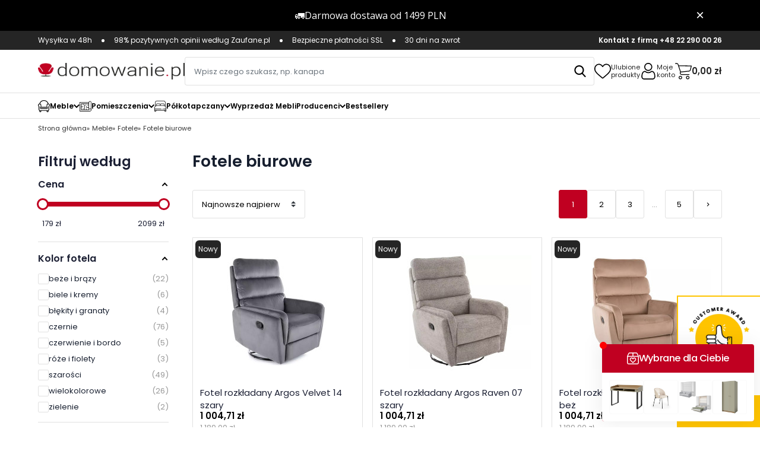

--- FILE ---
content_type: text/html; charset=utf-8
request_url: https://domowanie.pl/719-fotele-biurowe
body_size: 35318
content:
<!doctype html>
<html lang="pl-PL">

  <head>
    
      
  <meta charset="utf-8">


  <meta http-equiv="x-ua-compatible" content="ie=edge">


<meta name="p:domain_verify" content="40674fc900b4711c0f026a739a883ae5"/>



<script type="text/plain" data-category="analytics"> (function(c,l,a,r,i,t,y){ c[a]=c[a]||function(){(c[a].q=c[a].q||[]).push(arguments)}; t=l.createElement(r);t.async=1;t.src="https://www.clarity.ms/tag/"+i; y=l.getElementsByTagName(r)[0];y.parentNode.insertBefore(t,y); })(window, document, "clarity", "script", "hmwcc97rdu"); </script>

<script type="text/javascript" src="https://trafficscanner.pl/ws2/script/3199/koniec.js"></script>


<script type="text/javascript">
    var $ecdp = window.$ecdp || {};
    window.$ecdp = {
        uId: 'FR',
        wId: 'F',
        clickDomain: 'links.domowanie.pl'
    };
    (function () {
        var d = document, g = d.createElement('script'),
            s = d.getElementsByTagName('script')[0],
            dbg = window.localStorage.getItem('ecdp.debug') === null ? '' : window.localStorage.getItem('ecdp.debug'),
            time = Math.floor(Date.now() / 600000);
        g.type = 'text/javascript'; g.async = true; g.defer = true;
        g.src = 'https://sherlock.ecdp.cloud/script/FR/F/e09a042f/' + time + '/' + dbg;
        s.parentNode.insertBefore(g, s);
    })();
</script>




  <title>Fotele biurowe | Domowanie.pl</title>
  
    

  
  <meta name="description" content="Fotele biurowe - Sklep Meblowy domowanie.pl - nie przegap okazji i skorzystaj z naszej oferty!">
  <meta name="keywords" content="biurowe, fotele, fotele biurowe">
        <link rel="canonical" href="https://domowanie.pl/719-fotele-biurowe">
    
      

  
    
        
                
    <link rel="next" href="https://domowanie.pl/719-fotele-biurowe?page=2">  



  <meta name="viewport" content="width=device-width, initial-scale=1">



  <link rel="icon" type="image/vnd.microsoft.icon" href="https://domowanie.pl/img/favicon.ico?1535632485">
  <link rel="shortcut icon" type="image/x-icon" href="https://domowanie.pl/img/favicon.ico?1535632485">



  <meta property="og:title" content="Fotele biurowe | Domowanie.pl"/>
  <meta property="og:description" content="Fotele biurowe - Sklep Meblowy domowanie.pl - nie przegap okazji i skorzystaj z naszej oferty!"/>
<meta property="og:type" content="website"/>
<meta property="og:url" content="https://domowanie.pl/719-fotele-biurowe"/>
<meta property="og:site_name" content="domowanie.pl"/>

  <meta property="og:image" content="https://domowanie.pl/c/719-large_default/fotele-biurowe.jpg"/>
<meta name="twitter:card" content="summary_large_image">
<meta property="twitter:title" content="Fotele biurowe | Domowanie.pl"/>
  <meta property="twitter:description" content="Fotele biurowe - Sklep Meblowy domowanie.pl - nie przegap okazji i skorzystaj z naszej oferty!"/>
<meta property="twitter:site" content="domowanie.pl"/>
<meta property="twitter:creator" content="domowanie.pl"/>
<meta property="twitter:domain" content="https://domowanie.pl/719-fotele-biurowe"/>

  <meta property="twitter:image" content="https://domowanie.pl/c/719-large_default/fotele-biurowe.jpg"/>
      <meta property="twitter:image:alt" content="Fotele biurowe - Sklep Meblowy domowanie.pl - nie przegap okazji i skorzystaj z naszej oferty!"/>
  

      <script type="application/ld+json">
      {
    "@context": "http://schema.org",
    "@type": "BreadcrumbList",
    "itemListElement": [
        {
            "@type": "ListItem",
            "position": 1,
            "name": "Strona główna",
            "item": "https://domowanie.pl/"
        },
        {
            "@type": "ListItem",
            "position": 2,
            "name": "Meble",
            "item": "https://domowanie.pl/69-meble"
        },
        {
            "@type": "ListItem",
            "position": 3,
            "name": "Fotele",
            "item": "https://domowanie.pl/198-fotele"
        },
        {
            "@type": "ListItem",
            "position": 4,
            "name": "Fotele biurowe",
            "item": "https://domowanie.pl/719-fotele-biurowe"
        }
    ]
}
    </script>
        <script type="application/ld+json">
      {
    "@context": "http://schema.org",
    "@type": "Organization",
    "name": "domowanie.pl",
    "url": "https://domowanie.pl/",
    "logo": {
        "@type": "ImageObject",
        "url": "https://domowanie.pl/img/mebluj-taniej-logo-1535632485.jpg"
    },
    "address": {
        "@type": "PostalAddress",
        "addressLocality": "Polska"
    }
}
    </script>
  

  
  <script>
    let flags = 'max-age=7200;secure;samesite=none';
    if (document.location.protocol !== 'https:') { flags = 'max-age=7200;samesite=none';}

    window.dataLayer = window.dataLayer || [];
    function gtag(){ dataLayer.push(arguments); }

    gtag('consent', 'default', {
      'ad_storage': 'granted',
      'ad_user_data': 'granted',
      'ad_personalization': 'granted',
      'analytics_storage': 'granted',
      'functionality_storage': 'granted',
      'personalization_storage': 'granted',
      'wait_for_update': 500
    });

  </script>

  <script type="text/plain" data-category="analytics">
    window.dataLayer = window.dataLayer || [];
    function gtag(){ dataLayer.push(arguments); }

    gtag('consent', 'update', {'analytics_storage': 'granted'});
  </script>
  <script type="text/plain" data-category="!analytics">
    window.dataLayer = window.dataLayer || [];
    function gtag(){ dataLayer.push(arguments); }

    gtag('consent', 'update', {'analytics_storage': 'denied'});

    CookieConsent.eraseCookies(/^(_ga|gid|__utm)/);
  </script>

  <script type="text/plain" data-category="ads">
      window.dataLayer = window.dataLayer || [];
      function gtag(){ dataLayer.push(arguments); }
      gtag('consent', 'update', {'ad_storage': 'granted', 'ad_user_data': 'granted', 'ad_personalization': 'granted'});
  </script>
  <script type="text/plain" data-category="!ads">
      window.dataLayer = window.dataLayer || [];
      function gtag(){ dataLayer.push(arguments); }
      gtag('consent', 'update', {'ad_storage': 'denied', 'ad_user_data': 'denied', 'ad_personalization': 'denied'});
      CookieConsent.eraseCookies(/^(_ga|gid|__utm)/);
  </script>
  
  
      <script id="js-rcpgtm-config" type="application/json">{"bing":{"tracking_id":"","feed":{"id_product_prefix":"","id_product_source_key":"id_product","id_variant_prefix":"","id_variant_source_key":"id_attribute"}},"context":{"browser":{"device_type":1},"localization":{"id_country":14,"country_code":"PL","id_currency":1,"currency_code":"PLN","id_lang":1,"lang_code":"pl"},"page":{"controller_name":"category","products_per_page":32,"category":{"id_category":719,"name":"Fotele biurowe","path":["Wszystkie meble","Meble","Fotele","Fotele biurowe"]},"search_term":""},"shop":{"id_shop":1,"shop_name":"domowanie.pl","base_dir":"https:\/\/domowanie.pl\/"},"tracking_module":{"module_name":"rcpgtagmanager","module_version":"4.4.6","checkout_module":{"module":"default","controller":"order"},"service_version":"8","token":"797fe211243a745f58c46912b651d355"},"user":[]},"criteo":{"tracking_id":"","feed":{"id_product_prefix":"","id_product_source_key":"id_product","id_variant_prefix":"","id_variant_source_key":"id_attribute"}},"facebook":{"tracking_id":"337533433560777","feed":{"id_product_prefix":"","id_product_source_key":"id_product","id_variant_prefix":"","id_variant_source_key":"id_attribute"}},"ga4":{"tracking_id":"G-6JG8F9EBBV","server_container_url":"","is_url_passthrough":true,"is_data_import":false},"gads":{"tracking_id":"750769723","merchant_id":"245356573","conversion_labels":{"create_account":"dmQTCIDJ0rgZELus_-UC","product_view":"WkmNCIPJ0rgZELus_-UC","add_to_cart":"mXMsCMPA-7oZELus_-UC","begin_checkout":"xxioCP3I0rgZELus_-UC","purchase":"y6bbCJye2IMZELus_-UC"},"is_custom_remarketing":true},"gtm":{"tracking_id":"GTM-PDZCCGF","is_internal_traffic":false,"script_url":"https:\/\/www.googletagmanager.com\/gtm.js","data_layer_name":"dataLayer","id_parameter":"id","override_tracking_id":""},"google_feed":{"id_product_prefix":"","id_product_source_key":"id_product","id_variant_prefix":"","id_variant_source_key":"id_attribute"},"kelkoo":{"tracking_list":[],"feed":{"id_product_prefix":"","id_product_source_key":"id_product","id_variant_prefix":"","id_variant_source_key":"id_attribute"}},"pinterest":{"tracking_id":"2612888626142","feed":{"id_product_prefix":"","id_product_source_key":"id_product","id_variant_prefix":"","id_variant_source_key":"id_attribute"}},"tiktok":{"tracking_id":"CS967NJC77U8VDFFESB0","feed":{"id_product_prefix":"","id_product_source_key":"id_product","id_variant_prefix":"","id_variant_source_key":"id_attribute"}},"twitter":{"tracking_id":"","events":{"add_to_cart_id":"","payment_info_id":"","checkout_initiated_id":"","product_view_id":"","lead_id":"","purchase_id":"","search_id":""},"feed":{"id_product_prefix":"","id_product_source_key":"id_product","id_variant_prefix":"","id_variant_source_key":"id_attribute"}}}</script>

    <script type="text/javascript" data-keepinline="true" data-cfasync="false">
      
      const rcpgtm_config = document.getElementById('js-rcpgtm-config') ?
        JSON.parse(document.getElementById('js-rcpgtm-config').textContent) :
        {}
      ;

      if (typeof rcpgtm_config === 'object' && rcpgtm_config.gtm?.tracking_id && rcpgtm_config.context?.browser) {
        rcpgtm_config.context.browser.user_agent = navigator.userAgent;
        rcpgtm_config.context.browser.navigator_lang = navigator.language || navigator.userLanguage;
        rcpgtm_config.context.browser.fingerprint = JSON.parse(window.localStorage.getItem('RCFingerprint'))?.value || window.crypto.randomUUID();
        rcpgtm_config.context.page.fingerprint = window.crypto.randomUUID();
        document.getElementById('js-rcpgtm-config').textContent = JSON.stringify(rcpgtm_config);

        window[rcpgtm_config.gtm.data_layer_name] = window[rcpgtm_config.gtm.data_layer_name] || [];

        const data_init = {
          config: (({ gtm, context, ...rest }) => rest)(rcpgtm_config),
          context: {
            browser: {
              ...rcpgtm_config.context.browser,
              is_internal_traffic: rcpgtm_config.gtm.is_internal_traffic
            },
            page: (({ products_per_page, ...rest }) => rest)(rcpgtm_config.context.page),
            localization: rcpgtm_config.context.localization,
            shop: rcpgtm_config.context.shop,
            user: rcpgtm_config.context.user,
          },
        };

        window[rcpgtm_config.gtm.data_layer_name].push(data_init);

        (function(w,d,s,l,u,p,i){
          w[l]=w[l]||[];w[l].push({'gtm.start': new Date().getTime(),event:'gtm.js'});
          var f=d.getElementsByTagName(s)[0],j=d.createElement(s),dl=l!='dataLayer'?'&l='+l:'';
          j.async=true;
          j.src=u+'?'+p+'='+i+dl;
          f.parentNode.insertBefore(j,f);
        })(window, document, 'script', rcpgtm_config.gtm.data_layer_name, rcpgtm_config.gtm.script_url, rcpgtm_config.gtm.id_parameter, rcpgtm_config.gtm.override_tracking_id || rcpgtm_config.gtm.tracking_id);
      }
      
    </script>
  
  <!-- START OF DOOFINDER ADD TO CART SCRIPT -->
  <script>
    let item_link;
    document.addEventListener('doofinder.cart.add', function(event) {

      item_link = event.detail.link;

      const checkIfCartItemHasVariation = (cartObject) => {
        return (cartObject.item_id === cartObject.grouping_id) ? false : true;
      }

      /**
      * Returns only ID from string
      */
      const sanitizeVariationID = (variationID) => {
        return variationID.replace(/\D/g, "")
      }

      doofinderManageCart({
        cartURL          : "https://domowanie.pl/koszyk",  //required for prestashop 1.7, in previous versions it will be empty.
        cartToken        : "cb6fe27f4d9477bcdd1d278ed6fe58ae",
        productID        : checkIfCartItemHasVariation(event.detail) ? event.detail.grouping_id : event.detail.item_id,
        customizationID  : checkIfCartItemHasVariation(event.detail) ? sanitizeVariationID(event.detail.item_id) : 0,   // If there are no combinations, the value will be 0
        quantity         : event.detail.amount,
        statusPromise    : event.detail.statusPromise,
        itemLink         : event.detail.link,
        group_id         : event.detail.group_id
      });
    });
  </script>
  <!-- END OF DOOFINDER ADD TO CART SCRIPT -->

  <!-- START OF DOOFINDER INTEGRATIONS SUPPORT -->
  <script data-keepinline>
    var dfKvCustomerEmail;
    if ('undefined' !== typeof klCustomer && "" !== klCustomer.email) {
      dfKvCustomerEmail = klCustomer.email;
    }
  </script>
  <!-- END OF DOOFINDER INTEGRATIONS SUPPORT -->

  <!-- START OF DOOFINDER UNIQUE SCRIPT -->
  <script data-keepinline>
    
    (function(w, k) {w[k] = window[k] || function () { (window[k].q = window[k].q || []).push(arguments) }})(window, "doofinderApp")
    

    // Custom personalization:
    doofinderApp("config", "language", "pl");
    doofinderApp("config", "currency", "PLN");
      </script>
  <script src="https://eu1-config.doofinder.com/2.x/72b69fd3-7183-4c56-9ba0-8ac9feeda284.js" async></script>
  <!-- END OF DOOFINDER UNIQUE SCRIPT -->
<?php
/**
 * NOTICE OF LICENSE
 *
 * Smartsupp live chat - official plugin. Smartsupp is free live chat with visitor recording. 
 * The plugin enables you to create a free account or sign in with existing one. Pre-integrated 
 * customer info with WooCommerce (you will see names and emails of signed in webshop visitors).
 * Optional API for advanced chat box modifications.
 *
 * You must not modify, adapt or create derivative works of this source code
 *
 *  @author    Smartsupp
 *  @copyright 2021 Smartsupp.com
 *  @license   GPL-2.0+
**/ 
?>

<script type="text/javascript">
                var _smartsupp = _smartsupp || {};
                _smartsupp.key = '941cae7df2a0ba8dc46ecc22489a4568a4cd0567';
_smartsupp.cookieDomain = '.domowanie.pl';
_smartsupp.sitePlatform = 'Prestashop 8.2.3';
window.smartsupp||(function(d) {
        var s,c,o=smartsupp=function(){ o._.push(arguments)};o._=[];
                s=d.getElementsByTagName('script')[0];c=d.createElement('script');
                c.type='text/javascript';c.charset='utf-8';c.async=true;
                c.src='//www.smartsuppchat.com/loader.js';s.parentNode.insertBefore(c,s);
            })(document);
                </script>
<script type="text/javascript">
if (window.innerWidth < 768) {
  _smartsupp.offsetX = 12; // move along the X axis by 100 pixels
  _smartsupp.offsetY = 160; // move along the Y axis by 100 pixels
} else {
  _smartsupp.offsetX = 12; // move along the X axis by 100 pixels
  _smartsupp.offsetY = 24; // move along the Y axis by 100 pixels
}
</script>

<script>
    var doc = document.createElement("script");
    doc.type = "text/javascript";
    doc.async = true;
    doc.src = ("https:" == document.location.protocol ? "https:" : "http:") + '//d3bo67muzbfgtl.cloudfront.net/edrone_2_0.js';
    var s = document.getElementsByTagName("script")[0];
    s.parentNode.insertBefore(doc, s);
    window._edrone = window._edrone || {};

                    _edrone.app_id = `68b157102e76d`;
                    _edrone.product_category_ids = `719`;
                    _edrone.product_category_names = `Fotele+biurowe`;
        
</script>

<style type="text/css">@media(max-width:767px){#amazzing_filter{position:fixed;opacity:0;}}@media(min-width:768px){body .compact-toggle{display:none;}}</style>                <style>
  :root {
    --x13gpsr-color-link: #24b9d7;
    --x13gpsr-color-tab: #24b9d7;
  }
</style>

  



      <link rel="preload" as="image" href="https://domowanie.pl/img/mebluj-taniej-logo-1535632485.jpg">
    
  
  <link
      rel="preload"
      href="https://domowanie.pl/themes/domowanie/assets/fonts/poppins-v20-latin_latin-ext-300-ace5b920f22b15741ecba11d13a107ce.woff2"
      as="font"
      crossorigin
    ><link
      rel="preload"
      href="https://domowanie.pl/themes/domowanie/assets/fonts/poppins-v20-latin_latin-ext-regular-3d7b6a76b91c47dac1198138cdc0c081.woff2"
      as="font"
      crossorigin
    ><link
      rel="preload"
      href="https://domowanie.pl/themes/domowanie/assets/fonts/poppins-v20-latin_latin-ext-500-fd92e6e2242ab8df6db473764c4e149c.woff2"
      as="font"
      crossorigin
    ><link
      rel="preload"
      href="https://domowanie.pl/themes/domowanie/assets/fonts/poppins-v20-latin_latin-ext-600-244563aecc14e49fa2d36ceeeb051b67.woff2"
      as="font"
      crossorigin
    ><link
      rel="preload"
      href="https://domowanie.pl/themes/domowanie/assets/fonts/poppins-v20-latin_latin-ext-700-26810ac68c87bfe00ba0841b18cad2ee.woff2"
      as="font"
      crossorigin
    ><link
      rel="preload"
      href="https://domowanie.pl/themes/domowanie/assets/fonts/MaterialIcons-Regular-12a47ed5fd5585f0f4227fa035a1a607.woff2"
      as="font"
      crossorigin
    ><link
      rel="preload"
      href="https://domowanie.pl/themes/domowanie/assets/fonts/icomoon-d7aecaf7d15cbb1a5968007421e0052f.woff2"
      as="font"
      crossorigin
    >





  <script type="application/ld+json">
  
  {
  "@context": "https://schema.org",
  "@type": "Organization",
  "url": "https://domowanie.pl/",
  "name": "domowanie.pl",
  "logo": "https://domowanie.pl/img/mebluj-taniej-logo-1535632485.jpg",
  "@id": "#store-organization"
  }
  
  </script>



  
  
      <link
      rel="preload"
      href="https://domowanie.pl/themes/domowanie/assets/cache/theme-cf608c5777.css?v=89abe98de6071178edb1b28901a8f459"
      as="style"
    >
  
  <link
    rel="stylesheet"
    href="https://domowanie.pl/themes/domowanie/assets/cache/theme-cf608c5777.css?v=89abe98de6071178edb1b28901a8f459"
    type="text/css"
    media="all">




  

  <script
    type="text/javascript"
    src="https://challenges.cloudflare.com/turnstile/v0/api.js?v=cfd2b32e4caf5678c34b631f56c03686"
    async></script>



  <script type="text/javascript">
        var af_ajax = {"path":"https:\/\/domowanie.pl\/module\/amazzingfilter\/ajax?ajax=1","token":"cb6fe27f4d9477bcdd1d278ed6fe58ae"};
        var af_classes = {"load_font":1,"icon-filter":"icon-filter","u-times":"u-times","icon-eraser":"icon-eraser","icon-lock":"icon-lock","icon-unlock-alt":"icon-unlock-alt","icon-minus":"icon-minus","icon-plus":"icon-plus","icon-check":"icon-check","icon-save":"icon-save","js-product-miniature":"js-product-miniature","pagination":"pagination"};
        var af_ids = {"main":"main"};
        var af_is_modern = 1;
        var af_param_names = {"p":"page","n":"resultsPerPage"};
        var af_product_count_text = "";
        var af_product_list_class = "af-product-list";
        var af_sep = {"all":{"dec":".","tho":"","range":" - ","replacements":[]},"url":{"dec":".","tho":"","range":"-","replacements":[]}};
        var afsp_vars = {"controller":"category","base":{"id":0,"url":"","custom":0},"is_native":true};
        var blockwishlistController = "https:\/\/domowanie.pl\/module\/blockwishlist\/action";
        var edroneAddToCartController = "https:\/\/domowanie.pl\/module\/edrone\/EdroneAddToCartAjax";
        var edroneIsSSOrder = "1";
        var edroneSessionController = "https:\/\/domowanie.pl\/module\/edrone\/EdroneUserSessionData";
        var id_cart = null;
        var iqitcountdown_days = "d.";
        var iqitreviews = [];
        var listDisplayAjaxUrl = "https:\/\/domowanie.pl\/module\/is_themecore\/ajaxTheme";
        var load_more = false;
        var pdcashondelivery_ajax_link = "https:\/\/domowanie.pl\/module\/pdcashondelivery\/ajax";
        var pdcashondelivery_label = "Pobranie";
        var pdcashondelivery_secure_key = "1abec6a9acf3d23672fb639759c07685";
        var prestashop = {"cart":{"products":[],"totals":{"total":{"type":"total","label":"Razem","amount":0,"value":"0,00\u00a0z\u0142"},"total_including_tax":{"type":"total","label":"Suma (brutto)","amount":0,"value":"0,00\u00a0z\u0142"},"total_excluding_tax":{"type":"total","label":"Suma (netto)","amount":0,"value":"0,00\u00a0z\u0142"}},"subtotals":{"products":{"type":"products","label":"Produkty","amount":0,"value":"0,00\u00a0z\u0142"},"discounts":null,"shipping":{"type":"shipping","label":"Wysy\u0142ka","amount":0,"value":""},"tax":null},"products_count":0,"summary_string":"0 sztuk","vouchers":{"allowed":1,"added":[]},"discounts":[],"minimalPurchase":0,"minimalPurchaseRequired":""},"currency":{"id":1,"name":"Z\u0142oty polski","iso_code":"PLN","iso_code_num":"0","sign":"z\u0142"},"customer":{"lastname":null,"firstname":null,"email":null,"birthday":null,"newsletter":null,"newsletter_date_add":null,"optin":null,"website":null,"company":null,"siret":null,"ape":null,"is_logged":false,"gender":{"type":null,"name":null},"addresses":[]},"country":{"id_zone":"1","id_currency":"0","call_prefix":"48","iso_code":"PL","active":"1","contains_states":"0","need_identification_number":"0","need_zip_code":"1","zip_code_format":"NN-NNN","display_tax_label":"1","name":"Polska","id":14},"language":{"name":"Polski (Polish)","iso_code":"pl","locale":"pl-PL","language_code":"pl","active":"1","is_rtl":"0","date_format_lite":"Y-m-d","date_format_full":"Y-m-d H:i:s","id":1},"page":{"title":"","canonical":"https:\/\/domowanie.pl\/719-fotele-biurowe","meta":{"title":"Fotele biurowe | Domowanie.pl","description":"Fotele biurowe - Sklep Meblowy domowanie.pl - nie przegap okazji i skorzystaj z naszej oferty!","keywords":"biurowe, fotele, fotele biurowe","robots":"index"},"page_name":"category","body_classes":{"lang-pl":true,"lang-rtl":false,"country-PL":true,"currency-PLN":true,"layout-left-column":true,"page-category":true,"tax-display-enabled":true,"page-customer-account":false,"category-id-719":true,"category-Fotele biurowe":true,"category-id-parent-198":true,"category-depth-level-4":true},"admin_notifications":[],"password-policy":{"feedbacks":{"0":"Bardzo s\u0142abe","1":"S\u0142abe","2":"\u015arednia","3":"Silne","4":"Bardzo silne","Straight rows of keys are easy to guess":"Proste kombinacje klawiszy s\u0105 \u0142atwe do odgadni\u0119cia","Short keyboard patterns are easy to guess":"Proste kombinacje przycisk\u00f3w s\u0105 \u0142atwe do odgadni\u0119cia","Use a longer keyboard pattern with more turns":"U\u017cyj d\u0142u\u017cszej i bardziej skomplikowanej kombinacji przycisk\u00f3w","Repeats like \"aaa\" are easy to guess":"Powt\u00f3rzenia typu \u201eaaa\u201d s\u0105 \u0142atwe do odgadni\u0119cia","Repeats like \"abcabcabc\" are only slightly harder to guess than \"abc\"":"Powt\u00f3rzenia takie jak \u201eabcabcabc\u201d s\u0105 tylko nieco trudniejsze do odgadni\u0119cia ni\u017c \u201eabc\u201d","Sequences like abc or 6543 are easy to guess":"Kombinacje takie jak \u201eabc\u201d lub \u201e6543\u201d s\u0105 \u0142atwe do odgadni\u0119cia","Recent years are easy to guess":"Ostatnie lata s\u0105 \u0142atwe do odgadni\u0119cia","Dates are often easy to guess":"Daty s\u0105 cz\u0119sto \u0142atwe do odgadni\u0119cia","This is a top-10 common password":"To jest 10 najcz\u0119\u015bciej u\u017cywanych hase\u0142","This is a top-100 common password":"To jest 100 najcz\u0119\u015bciej u\u017cywanych hase\u0142","This is a very common password":"To bardzo popularne has\u0142o","This is similar to a commonly used password":"Jest to podobne do powszechnie u\u017cywanego has\u0142a","A word by itself is easy to guess":"Samo s\u0142owo jest \u0142atwe do odgadni\u0119cia","Names and surnames by themselves are easy to guess":"Same imiona i nazwiska s\u0105 \u0142atwe do odgadni\u0119cia","Common names and surnames are easy to guess":"Popularne imiona i nazwiska s\u0105 \u0142atwe do odgadni\u0119cia","Use a few words, avoid common phrases":"U\u017cyj kilku s\u0142\u00f3w, unikaj popularnych zwrot\u00f3w","No need for symbols, digits, or uppercase letters":"Nie potrzebujesz symboli, cyfr ani wielkich liter","Avoid repeated words and characters":"Unikaj powtarzaj\u0105cych si\u0119 s\u0142\u00f3w i znak\u00f3w","Avoid sequences":"Unikaj sekwencji","Avoid recent years":"Unikaj ostatnich lat","Avoid years that are associated with you":"Unikaj lat, kt\u00f3re s\u0105 z Tob\u0105 zwi\u0105zane","Avoid dates and years that are associated with you":"Unikaj dat i lat, kt\u00f3re s\u0105 z Tob\u0105 powi\u0105zane","Capitalization doesn't help very much":"Wielkie litery nie s\u0105 zbytnio pomocne","All-uppercase is almost as easy to guess as all-lowercase":"Wpisywanie wielkich liter jest prawie tak samo \u0142atwe do odgadni\u0119cia jak wpisywanie ma\u0142ych liter","Reversed words aren't much harder to guess":"Odwr\u00f3cone s\u0142owa nie s\u0105 du\u017co trudniejsze do odgadni\u0119cia","Predictable substitutions like '@' instead of 'a' don't help very much":"Przewidywalne zamienniki, takie jak \u201e@\u201d zamiast \u201ea\u201d, nie s\u0105 zbyt pomocne","Add another word or two. Uncommon words are better.":"Dodaj kolejne s\u0142owo lub dwa. Nietypowe s\u0142owa s\u0105 lepsze."}}},"shop":{"name":"domowanie.pl","logo":"https:\/\/domowanie.pl\/img\/mebluj-taniej-logo-1535632485.jpg","stores_icon":"https:\/\/domowanie.pl\/img\/logo_stores.png","favicon":"https:\/\/domowanie.pl\/img\/favicon.ico"},"core_js_public_path":"\/themes\/","urls":{"base_url":"https:\/\/domowanie.pl\/","current_url":"https:\/\/domowanie.pl\/719-fotele-biurowe","shop_domain_url":"https:\/\/domowanie.pl","img_ps_url":"https:\/\/domowanie.pl\/img\/","img_cat_url":"https:\/\/domowanie.pl\/img\/c\/","img_lang_url":"https:\/\/domowanie.pl\/img\/l\/","img_prod_url":"https:\/\/domowanie.pl\/img\/p\/","img_manu_url":"https:\/\/domowanie.pl\/img\/m\/","img_sup_url":"https:\/\/domowanie.pl\/img\/su\/","img_ship_url":"https:\/\/domowanie.pl\/img\/s\/","img_store_url":"https:\/\/domowanie.pl\/img\/st\/","img_col_url":"https:\/\/domowanie.pl\/img\/co\/","img_url":"https:\/\/domowanie.pl\/themes\/domowanie\/assets\/img\/","css_url":"https:\/\/domowanie.pl\/themes\/domowanie\/assets\/css\/","js_url":"https:\/\/domowanie.pl\/themes\/domowanie\/assets\/js\/","pic_url":"https:\/\/domowanie.pl\/upload\/","theme_assets":"https:\/\/domowanie.pl\/themes\/domowanie\/assets\/","theme_dir":"https:\/\/domowanie.pl\/themes\/domowanie\/","pages":{"address":"https:\/\/domowanie.pl\/adres","addresses":"https:\/\/domowanie.pl\/adresy","authentication":"https:\/\/domowanie.pl\/logowanie","manufacturer":"https:\/\/domowanie.pl\/brands","cart":"https:\/\/domowanie.pl\/koszyk","category":"https:\/\/domowanie.pl\/index.php?controller=category","cms":"https:\/\/domowanie.pl\/index.php?controller=cms","contact":"https:\/\/domowanie.pl\/kontakt","discount":"https:\/\/domowanie.pl\/rabaty","guest_tracking":"https:\/\/domowanie.pl\/sledzenie-zamowien-gosci","history":"https:\/\/domowanie.pl\/historia-zamowien","identity":"https:\/\/domowanie.pl\/dane-osobiste","index":"https:\/\/domowanie.pl\/","my_account":"https:\/\/domowanie.pl\/moje-konto","order_confirmation":"https:\/\/domowanie.pl\/potwierdzenie-zamowienia","order_detail":"https:\/\/domowanie.pl\/index.php?controller=order-detail","order_follow":"https:\/\/domowanie.pl\/sledzenie-zamowienia","order":"https:\/\/domowanie.pl\/zamowienie","order_return":"https:\/\/domowanie.pl\/index.php?controller=order-return","order_slip":"https:\/\/domowanie.pl\/potwierdzenie-zwrotu","pagenotfound":"https:\/\/domowanie.pl\/nie-znaleziono-strony","password":"https:\/\/domowanie.pl\/odzyskiwanie-hasla","pdf_invoice":"https:\/\/domowanie.pl\/index.php?controller=pdf-invoice","pdf_order_return":"https:\/\/domowanie.pl\/index.php?controller=pdf-order-return","pdf_order_slip":"https:\/\/domowanie.pl\/index.php?controller=pdf-order-slip","prices_drop":"https:\/\/domowanie.pl\/promocje","product":"https:\/\/domowanie.pl\/index.php?controller=product","registration":"https:\/\/domowanie.pl\/index.php?controller=registration","search":"https:\/\/domowanie.pl\/szukaj","sitemap":"https:\/\/domowanie.pl\/Mapa strony","stores":"https:\/\/domowanie.pl\/nasze-sklepy","supplier":"https:\/\/domowanie.pl\/dostawcy","new_products":"https:\/\/domowanie.pl\/nowe-produkty","brands":"https:\/\/domowanie.pl\/brands","register":"https:\/\/domowanie.pl\/index.php?controller=registration","order_login":"https:\/\/domowanie.pl\/zamowienie?login=1"},"alternative_langs":[],"actions":{"logout":"https:\/\/domowanie.pl\/?mylogout="},"no_picture_image":{"bySize":{"small_default":{"url":"https:\/\/domowanie.pl\/img\/p\/pl-default-small_default.jpg","width":98,"height":98},"cart_default":{"url":"https:\/\/domowanie.pl\/img\/p\/pl-default-cart_default.jpg","width":125,"height":125},"home_default":{"url":"https:\/\/domowanie.pl\/img\/p\/pl-default-home_default.jpg","width":250,"height":250},"cover":{"url":"https:\/\/domowanie.pl\/img\/p\/pl-default-cover.jpg","width":800,"height":800},"large_default":{"url":"https:\/\/domowanie.pl\/img\/p\/pl-default-large_default.jpg","width":800,"height":800},"medium_default":{"url":"https:\/\/domowanie.pl\/img\/p\/pl-default-medium_default.jpg","width":800,"height":800}},"small":{"url":"https:\/\/domowanie.pl\/img\/p\/pl-default-small_default.jpg","width":98,"height":98},"medium":{"url":"https:\/\/domowanie.pl\/img\/p\/pl-default-cover.jpg","width":800,"height":800},"large":{"url":"https:\/\/domowanie.pl\/img\/p\/pl-default-medium_default.jpg","width":800,"height":800},"legend":""}},"configuration":{"display_taxes_label":true,"display_prices_tax_incl":true,"is_catalog":false,"show_prices":true,"opt_in":{"partner":false},"quantity_discount":{"type":"discount","label":"Rabat Jednostkowy"},"voucher_enabled":1,"return_enabled":0},"field_required":[],"breadcrumb":{"links":[{"title":"Strona g\u0142\u00f3wna","url":"https:\/\/domowanie.pl\/"},{"title":"Meble","url":"https:\/\/domowanie.pl\/69-meble"},{"title":"Fotele","url":"https:\/\/domowanie.pl\/198-fotele"},{"title":"Fotele biurowe","url":"https:\/\/domowanie.pl\/719-fotele-biurowe"}],"count":4},"link":{"protocol_link":"https:\/\/","protocol_content":"https:\/\/"},"time":1769321167,"static_token":"cb6fe27f4d9477bcdd1d278ed6fe58ae","token":"35a65b6c4635eac4e3f59bb91e4bfdb3","debug":false};
        var productsAlreadyTagged = [];
        var psemailsubscription_subscription = "https:\/\/domowanie.pl\/module\/ps_emailsubscription\/subscription";
        var removeFromWishlistUrl = "https:\/\/domowanie.pl\/module\/blockwishlist\/action?action=deleteProductFromWishlist";
        var show_load_more_btn = true;
        var sticker_type = 2;
        var url_productdelivieryinfo = "\/\/domowanie.pl\/module\/productdelivieryinfo\/ajax";
        var wishlistAddProductToCartUrl = "https:\/\/domowanie.pl\/module\/blockwishlist\/action?action=addProductToCart";
        var wishlistUrl = "https:\/\/domowanie.pl\/module\/blockwishlist\/view";
      </script>



    
  </head>



  <body id="category" class="lang-pl country-pl currency-pln layout-left-column page-category tax-display-enabled category-id-719 category-fotele-biurowe category-id-parent-198 category-depth-level-4">


    <div id="main">
    
      
    

    <main id="wrap">
      
              

      <header id="header">
        
          




  <span class="copy-tooltip">Kliknij, aby skopiować</span>

<!-- Placeholder for custom banner -->
<div id="pshowinfobar-custom-1" class="pshowinfobar-custom-position-wrapper"></div>

<script>
    // Common functions for both banner types
    function copyCtaValueIfNotLink(banner, ctaLink) {
        if (!banner) return;
        const ctaButton = banner.querySelector('.cta_button');
        if (!ctaButton) return;
        if (!ctaLink.includes('http')) {
            const tooltip = document.querySelector('.copy-tooltip');
            if (!tooltip) return;
            ctaButton.style.position = 'relative';
            const tooltipClone = tooltip.cloneNode(true);
            tooltipClone.style.cssText = `
                position: absolute;
                display: none;
                top: 100%;
                left: 0;
                z-index: 11111;
                background-color: #45433d;
                width: 150px;
                margin-top: 5px;
                border-radius: 5px;
                font-size: 15px;
                color: #ffffff;
                text-align: center;
            `;
            ctaButton.appendChild(tooltipClone);
            tooltipClone.addEventListener('mouseenter', () => {
                tooltipClone.style.display = 'block';
            })
            tooltipClone.addEventListener('mouseleave', () => {
                tooltipClone.style.display = 'none';
                tooltipClone.innerText = 'Kliknij, aby skopiować';
            })

            ctaButton.addEventListener('click', (event) => {
               event.preventDefault();
               if (ctaLink === '') {
                   navigator.clipboard.writeText(ctaButton.firstChild.data);
               } else {
                   navigator.clipboard.writeText(ctaLink);
               }
               tooltipClone.innerText = 'Skopiowany';
            });
        }
    }

    function setBannerExpiresInCookie(renderedBanner, bannerId, allowToClose, exHours) {
        if (!renderedBanner || !allowToClose) return;
        const closeBtn = renderedBanner.querySelector('button[class="close"]');
        if (closeBtn) {
            closeBtn.addEventListener('click', (e) => {
                const cookieName = 'pshowinfobar_' + bannerId;
                const currentDate = new Date();
                currentDate.setTime(currentDate.getTime() + exHours * 60 * 60 * 1000);
                const expiresIn = "expires=" + currentDate.toUTCString();
                document.cookie = cookieName  + '=1;' +  expiresIn + ';path=/';
            })
        }
    }

    (function() {
        const bannerData = {
        text: "&lt;p style=\&quot;text-align: center;\&quot;&gt;🚛Darmowa dostawa od 1499 PLN&lt;\/p&gt;\r\n&lt;p style=\&quot;text-align: center;\&quot;&gt;Noworoczna wyprzedaż - Rabaty do -40%&lt;\/p&gt;",
        id: '1',
        backgroundColor: '#000000',
        textColor: '#ffffff',
        fontSize: '1.00',
        fontFamily: 'Open Sans',
        showDateTo: '0000-00-00 00:00:00',
        padding: '2',
        customCss: "",
        allowToClose: parseInt('1'),
        ctaText: "",
        ctaBackgroundColor: "#ffffff",
        ctaTextColor: "#000000",
        ctaLink: "https://domowanie.pl/module/pshowinfobar/cta?id=1",
        countdownBackgroundColor: "#ffffff",
        countdownTextColor: "#000000",
        countdownFontFamily: "Open Sans",
    };

    // Common function to render banner
    function renderBannerWithData(position, container) {
        return window.PShowInfoBar.renderBanner({
            id: bannerData.id,
            position: position,
            customCss: bannerData.customCss,
            showDateTo: bannerData.showDateTo,
            text: bannerData.text,
            padding: bannerData.padding,
            backgroundColor: bannerData.backgroundColor,
            textColor: bannerData.textColor,
            allowToClose: bannerData.allowToClose,
            fontSize: bannerData.fontSize,
            fontFamily: bannerData.fontFamily,
            ctaText: bannerData.ctaText,
            ctaLink: bannerData.ctaLink,
            ctaBackgroundColor: bannerData.ctaBackgroundColor,
            ctaTextColor: bannerData.ctaTextColor,
            countdownBackgroundColor: bannerData.countdownBackgroundColor,
            countdownTextColor: bannerData.countdownTextColor,
            countdownFontFamily: bannerData.countdownFontFamily,
        }, container);
    }

    // Common function to setup banner after render
    function setupBanner(renderedBanner) {
        if (!renderedBanner) {
            console.log('Banner ' + bannerData.id + ' was not rendered (possibly closed by user)');
            return;
        }

        
            }

        // Custom banner: Wait for PShowInfoBar to be loaded
    (function() {
        const initCustomBanner = function() {
            if (!window.PShowInfoBar || !window.PShowInfoBar.renderBanner) {
                console.log('Waiting for PShowInfoBar to load...');
                setTimeout(initCustomBanner, 100);
                return;
            }

            window.PShowInfoBar.translations = {
                'day': 'dzień',
                'days': 'dni',
            }
            window.PShowInfoBar.textRowVisibilityTime = '5';

            // Get the placeholder container
            const customBannerContainer = document.getElementById('pshowinfobar-custom-' + bannerData.id);
            if (!customBannerContainer) {
                console.error('Cannot find banner container #pshowinfobar-custom-' + bannerData.id);
                return;
            }

            try {
                const renderedBanner = renderBannerWithData('custom', customBannerContainer);
                setupBanner(renderedBanner);
                console.log('Custom banner ' + bannerData.id + ' rendered successfully');
            } catch (error) {
                console.error('Error rendering custom banner:', error);
            }
        };

        // Start initialization
        if (document.readyState === 'loading') {
            document.addEventListener('DOMContentLoaded', initCustomBanner);
        } else {
            initCustomBanner();
        }
    })();
        })();
</script>

<style>
    .copy-tooltip {
        display: none;
    }
        .pshowinfobar-custom-position-wrapper {
        position: relative;
        width: 100%;
    }
    </style>


    <div class="top-info-wrapper">
    <div class="container-flex">
      <div class="left-info">
        <ul>
          <li>Wysyłka w 48h</li>
          <li>98% pozytywnych opinii według Zaufane.pl</li>
          <li>Bezpieczne płatności SSL</li>
          <li>30 dni na zwrot</li>
        </ul>
      </div><!-- /.left-info -->
      <div class="right-info">
        <p><a href="https://domowanie.pl/kontakt">Kontakt z firmą</a> <a href="tel:+48222900026">+48 22 290 00 26</a></p>
      </div><!-- /.right-info -->
    </div><!-- /.container-flex -->
  </div><!-- /.top-info-wrapper -->

  




  
  <div class="header-top-wrapper js-header-top-wrapper">

    <div class="header-top js-header-top">
      <div class="header-top__content container-flex">
        <div class="logo">
          <a href="https://domowanie.pl/"><img width="300" height="34" src="https://domowanie.pl/themes/domowanie/assets/img/logo.png" alt=""></a>
        </div><!-- /.logo -->
        
<div class="header-top__block header-top__block--search">


	<div id="desktop_search_from" class="">
		<form class="search-form js-search-form" data-search-controller-url="https://domowanie.pl/module/is_searchbar/ajaxSearch" method="get" action="//domowanie.pl/szukaj">
			<div class="search-form__form-group">
				<input type="hidden" name="controller" value="search">
				<input class="js-search-input search-form__input"
					   placeholder="Wpisz czego szukasz, np. kanapa"
					   type="text"
					   name="s"
					   value="">
				<button type="submit" class="search-form__btn">
          <svg width="20" height="20" viewBox="0 0 56.966 56.966"><use xlink:href="#search-icon"></use></svg>
				</button>
			</div>
		</form>
	</div>
</div>
<div class="header-top__block header-top__block--wishlist" >
  <a href="https://domowanie.pl/module/blockwishlist/lists">
    <img width="32" height="32" src="https://domowanie.pl/themes/domowanie/assets/img/top-wishlist.svg" alt="">
    <span>
      Ulubione<br/>
      produkty
    </span>
  </a>
</div><!-- /#desktop-wishlist -->


<div class="header-top__block header-top__block--user dropdown">
      <a
    class="header-top__link"
    rel="nofollow"
    href="https://domowanie.pl/logowanie?back=https%3A%2F%2Fdomowanie.pl%2F719-fotele-biurowe"
          title="Zaloguj się do Twojego konta"
      >
    <img width="32" height="32" src="https://domowanie.pl/themes/domowanie/assets/img/top-user-login.svg" alt="">
    <span>Moje<br/>konto</span>
  </a>
  </div>
<div class="header-top__block header-top__block--cart ">
  <div class="js-blockcart blockcart cart-preview dropdown" data-refresh-url="//domowanie.pl/module/is_shoppingcart/ajax" data-cart="empty-cart">

    <a href="//domowanie.pl/koszyk?action=show" class="header-top__block--cart-link">
      <img width="32" height="32" src="https://domowanie.pl/themes/domowanie/assets/img/top-basket-new.svg" alt="">
      <span class="cart-products-sum">
        0,00 zł
      </span>
      <em class="header-top__badge">
        0
      </em>
    </a>

  </div>
</div>



        <a href="#" data-toggle="modal" data-target="#mobile_top_menu_wrapper" class="nav-toggle"><img width="32" height="32" src="https://domowanie.pl/themes/domowanie/assets/img/menu.svg" alt=""></a><!-- /.nav-toggle -->

      </div><!-- header-top__content -->
    </div> <!-- header-top js-header-top -->

    <div class="top-menu-wrapper">
      <div class="container">
        

  <nav class="main-menu" id="_desktop_top_menu">
    
      <ul class="main-menu__dropdown js-main-menu" role="navigation" data-depth="0">
                                
        
                <li class="main-menu__item--0 category main-menu__item main-menu__item--top"
          id="category-69" aria-haspopup="true" aria-expanded="false"
          aria-owns="top_sub_menu_3210" aria-controls="top_sub_menu_3210">
          
                    <div class="main-menu__item-header">
                                    <div class="main-menu__item-icon">
                <img src="https://domowanie.pl/themes/domowanie/assets/img/menu/menu-1.svg" width="24" height="24">
              </div><!-- /.main-menu__item-icon -->
              <a
                class="main-menu__item-link main-menu__item-link--top main-menu__item-link--hassubmenu"
                href="https://domowanie.pl/69-meble" data-depth="0"
                              >
                <span class="main-menu__item-label">Meble</span>
              </a>
              <em class="main-menu__item-link main-menu__item-link--top" data-target="#top_sub_menu_meble" data-toggle="collapse">
                <span class="main-menu__item-label">Meble</span>
                <img src="https://domowanie.pl/themes/domowanie/assets/img/arrow-down-black.svg" width="10" height="10">
              </em>
            
                                                                <span data-target="#top_sub_menu_2455" data-toggle="collapse" class="navbar-toggle icon-collapse">
                <img src="https://domowanie.pl/themes/domowanie/assets/img/arrow-down-black.svg" width="10" height="10">
              </span>
                        </div>
          
                                    <div class="main-menu__sub  collapse" data-collapse-hide-mobile
                  id="top_sub_menu_meble" role="group" aria-labelledby="category-69"
                  aria-expanded="false" aria-hidden="true">
                <div class="menu-sub__content">
                  
      <ul  class="main-menu__list main-menu__list--1" data-depth="1">
                                
                          
                <li class="main-menu__item--1 category main-menu__item main-menu__item--sub"
          id="category-1475" aria-haspopup="true" aria-expanded="false"
          aria-owns="top_sub_menu_99777" aria-controls="top_sub_menu_99777">
          
                    <div class="main-menu__item-header">
                                                  <a
                class="main-menu__item-link main-menu__item-link--sub main-menu__item-link--1 main-menu__item-link--hassubmenu"
                href="https://domowanie.pl/1475-polkotapczany" data-depth="1"
                              >

                                                <span class="main-menu__item-label">Półkotapczany</span>
              </a>
            
                                                                <span data-target="#top_sub_menu_98487" data-toggle="collapse" class="navbar-toggle icon-collapse">
                <img src="https://domowanie.pl/themes/domowanie/assets/img/arrow-down-black.svg" width="10" height="10">
              </span>
                        </div>
          
                                        </li>
                                        
                          
                <li class="main-menu__item--1 category main-menu__item main-menu__item--sub"
          id="category-9" aria-haspopup="true" aria-expanded="false"
          aria-owns="top_sub_menu_82919" aria-controls="top_sub_menu_82919">
          
                    <div class="main-menu__item-header">
                                                  <a
                class="main-menu__item-link main-menu__item-link--sub main-menu__item-link--1 main-menu__item-link--hassubmenu"
                href="https://domowanie.pl/9-krzesla" data-depth="1"
                              >

                                                <span class="main-menu__item-label">Krzesła</span>
              </a>
            
                                                                <span data-target="#top_sub_menu_90065" data-toggle="collapse" class="navbar-toggle icon-collapse">
                <img src="https://domowanie.pl/themes/domowanie/assets/img/arrow-down-black.svg" width="10" height="10">
              </span>
                        </div>
          
                                        </li>
                                        
                          
                <li class="main-menu__item--1 category main-menu__item main-menu__item--sub"
          id="category-38" aria-haspopup="true" aria-expanded="false"
          aria-owns="top_sub_menu_16876" aria-controls="top_sub_menu_16876">
          
                    <div class="main-menu__item-header">
                                                  <a
                class="main-menu__item-link main-menu__item-link--sub main-menu__item-link--1 main-menu__item-link--hassubmenu"
                href="https://domowanie.pl/38-stoly" data-depth="1"
                              >

                                                <span class="main-menu__item-label">Stoły</span>
              </a>
            
                                                                <span data-target="#top_sub_menu_72313" data-toggle="collapse" class="navbar-toggle icon-collapse">
                <img src="https://domowanie.pl/themes/domowanie/assets/img/arrow-down-black.svg" width="10" height="10">
              </span>
                        </div>
          
                                        </li>
                                        
                          
                <li class="main-menu__item--1 category main-menu__item main-menu__item--sub"
          id="category-204" aria-haspopup="true" aria-expanded="false"
          aria-owns="top_sub_menu_15578" aria-controls="top_sub_menu_15578">
          
                    <div class="main-menu__item-header">
                                                  <a
                class="main-menu__item-link main-menu__item-link--sub main-menu__item-link--1 main-menu__item-link--hassubmenu"
                href="https://domowanie.pl/204-lozka" data-depth="1"
                              >

                                                <span class="main-menu__item-label">Łóżka</span>
              </a>
            
                                                                <span data-target="#top_sub_menu_33312" data-toggle="collapse" class="navbar-toggle icon-collapse">
                <img src="https://domowanie.pl/themes/domowanie/assets/img/arrow-down-black.svg" width="10" height="10">
              </span>
                        </div>
          
                                        </li>
                                        
                          
                <li class="main-menu__item--1 category main-menu__item main-menu__item--sub"
          id="category-37" aria-haspopup="true" aria-expanded="false"
          aria-owns="top_sub_menu_98300" aria-controls="top_sub_menu_98300">
          
                    <div class="main-menu__item-header">
                                                  <a
                class="main-menu__item-link main-menu__item-link--sub main-menu__item-link--1 main-menu__item-link--hassubmenu"
                href="https://domowanie.pl/37-komody" data-depth="1"
                              >

                                                <span class="main-menu__item-label">Komody</span>
              </a>
            
                                                                <span data-target="#top_sub_menu_45767" data-toggle="collapse" class="navbar-toggle icon-collapse">
                <img src="https://domowanie.pl/themes/domowanie/assets/img/arrow-down-black.svg" width="10" height="10">
              </span>
                        </div>
          
                                        </li>
                                        
                          
                <li class="main-menu__item--1 category main-menu__item main-menu__item--sub"
          id="category-41" aria-haspopup="true" aria-expanded="false"
          aria-owns="top_sub_menu_78106" aria-controls="top_sub_menu_78106">
          
                    <div class="main-menu__item-header">
                                                  <a
                class="main-menu__item-link main-menu__item-link--sub main-menu__item-link--1 main-menu__item-link--hassubmenu"
                href="https://domowanie.pl/41-witryny" data-depth="1"
                              >

                                                <span class="main-menu__item-label">Witryny</span>
              </a>
            
                                                                <span data-target="#top_sub_menu_18856" data-toggle="collapse" class="navbar-toggle icon-collapse">
                <img src="https://domowanie.pl/themes/domowanie/assets/img/arrow-down-black.svg" width="10" height="10">
              </span>
                        </div>
          
                                        </li>
                                        
                          
                <li class="main-menu__item--1 category main-menu__item main-menu__item--sub"
          id="category-10" aria-haspopup="true" aria-expanded="false"
          aria-owns="top_sub_menu_22237" aria-controls="top_sub_menu_22237">
          
                    <div class="main-menu__item-header">
                                                  <a
                class="main-menu__item-link main-menu__item-link--sub main-menu__item-link--1 main-menu__item-link--hassubmenu"
                href="https://domowanie.pl/10-szafy" data-depth="1"
                              >

                                                <span class="main-menu__item-label">Szafy</span>
              </a>
            
                                                                <span data-target="#top_sub_menu_79297" data-toggle="collapse" class="navbar-toggle icon-collapse">
                <img src="https://domowanie.pl/themes/domowanie/assets/img/arrow-down-black.svg" width="10" height="10">
              </span>
                        </div>
          
                                        </li>
                                        
                          
                <li class="main-menu__item--1 category main-menu__item main-menu__item--sub"
          id="category-36" aria-haspopup="true" aria-expanded="false"
          aria-owns="top_sub_menu_45520" aria-controls="top_sub_menu_45520">
          
                    <div class="main-menu__item-header">
                                                  <a
                class="main-menu__item-link main-menu__item-link--sub main-menu__item-link--1 main-menu__item-link--hassubmenu"
                href="https://domowanie.pl/36-szafki" data-depth="1"
                              >

                                                <span class="main-menu__item-label">Szafki</span>
              </a>
            
                                                                <span data-target="#top_sub_menu_21610" data-toggle="collapse" class="navbar-toggle icon-collapse">
                <img src="https://domowanie.pl/themes/domowanie/assets/img/arrow-down-black.svg" width="10" height="10">
              </span>
                        </div>
          
                                        </li>
                      
                          
                <li class="main-menu__item--1 category main-menu__item main-menu__item--sub"
          id="category-39" >
          
                                                  <a
                class="main-menu__item-link main-menu__item-link--sub main-menu__item-link--1 main-menu__item-link--nosubmenu"
                href="https://domowanie.pl/39-stoliki" data-depth="1"
                              >

                                                <span class="main-menu__item-label">Stoliki i ławy</span>
              </a>
            
            
                                        </li>
                                        
                          
                <li class="main-menu__item--1 category main-menu__item main-menu__item--sub"
          id="category-48" aria-haspopup="true" aria-expanded="false"
          aria-owns="top_sub_menu_10881" aria-controls="top_sub_menu_10881">
          
                    <div class="main-menu__item-header">
                                                  <a
                class="main-menu__item-link main-menu__item-link--sub main-menu__item-link--1 main-menu__item-link--hassubmenu"
                href="https://domowanie.pl/48-regaly" data-depth="1"
                              >

                                                <span class="main-menu__item-label">Regały</span>
              </a>
            
                                                                <span data-target="#top_sub_menu_63087" data-toggle="collapse" class="navbar-toggle icon-collapse">
                <img src="https://domowanie.pl/themes/domowanie/assets/img/arrow-down-black.svg" width="10" height="10">
              </span>
                        </div>
          
                                        </li>
                                        
                          
                <li class="main-menu__item--1 category main-menu__item main-menu__item--sub"
          id="category-47" aria-haspopup="true" aria-expanded="false"
          aria-owns="top_sub_menu_92752" aria-controls="top_sub_menu_92752">
          
                    <div class="main-menu__item-header">
                                                  <a
                class="main-menu__item-link main-menu__item-link--sub main-menu__item-link--1 main-menu__item-link--hassubmenu"
                href="https://domowanie.pl/47-biurka" data-depth="1"
                              >

                                                <span class="main-menu__item-label">Biurka</span>
              </a>
            
                                                                <span data-target="#top_sub_menu_55762" data-toggle="collapse" class="navbar-toggle icon-collapse">
                <img src="https://domowanie.pl/themes/domowanie/assets/img/arrow-down-black.svg" width="10" height="10">
              </span>
                        </div>
          
                                        </li>
                      
                          
                <li class="main-menu__item--1 category main-menu__item main-menu__item--sub"
          id="category-88" >
          
                                                  <a
                class="main-menu__item-link main-menu__item-link--sub main-menu__item-link--1 main-menu__item-link--nosubmenu"
                href="https://domowanie.pl/88-garderoby" data-depth="1"
                              >

                                                <span class="main-menu__item-label">Garderoby</span>
              </a>
            
            
                                        </li>
                                        
                          
                <li class="main-menu__item--1 category main-menu__item main-menu__item--sub"
          id="category-151" aria-haspopup="true" aria-expanded="false"
          aria-owns="top_sub_menu_54899" aria-controls="top_sub_menu_54899">
          
                    <div class="main-menu__item-header">
                                                  <a
                class="main-menu__item-link main-menu__item-link--sub main-menu__item-link--1 main-menu__item-link--hassubmenu"
                href="https://domowanie.pl/151-toaletki" data-depth="1"
                              >

                                                <span class="main-menu__item-label">Toaletki</span>
              </a>
            
                                                                <span data-target="#top_sub_menu_9553" data-toggle="collapse" class="navbar-toggle icon-collapse">
                <img src="https://domowanie.pl/themes/domowanie/assets/img/arrow-down-black.svg" width="10" height="10">
              </span>
                        </div>
          
                                        </li>
                                        
                          
                <li class="main-menu__item--1 category main-menu__item main-menu__item--sub"
          id="category-198" aria-haspopup="true" aria-expanded="false"
          aria-owns="top_sub_menu_39126" aria-controls="top_sub_menu_39126">
          
                    <div class="main-menu__item-header">
                                                  <a
                class="main-menu__item-link main-menu__item-link--sub main-menu__item-link--1 main-menu__item-link--hassubmenu"
                href="https://domowanie.pl/198-fotele" data-depth="1"
                              >

                                                <span class="main-menu__item-label">Fotele</span>
              </a>
            
                                                                <span data-target="#top_sub_menu_51138" data-toggle="collapse" class="navbar-toggle icon-collapse">
                <img src="https://domowanie.pl/themes/domowanie/assets/img/arrow-down-black.svg" width="10" height="10">
              </span>
                        </div>
          
                                        </li>
                                        
                          
                <li class="main-menu__item--1 category main-menu__item main-menu__item--sub"
          id="category-58" aria-haspopup="true" aria-expanded="false"
          aria-owns="top_sub_menu_10594" aria-controls="top_sub_menu_10594">
          
                    <div class="main-menu__item-header">
                                                  <a
                class="main-menu__item-link main-menu__item-link--sub main-menu__item-link--1 main-menu__item-link--hassubmenu"
                href="https://domowanie.pl/58-narozniki" data-depth="1"
                              >

                                                <span class="main-menu__item-label">Narożniki</span>
              </a>
            
                                                                <span data-target="#top_sub_menu_70543" data-toggle="collapse" class="navbar-toggle icon-collapse">
                <img src="https://domowanie.pl/themes/domowanie/assets/img/arrow-down-black.svg" width="10" height="10">
              </span>
                        </div>
          
                                        </li>
                      
                          
                <li class="main-menu__item--1 category main-menu__item main-menu__item--sub"
          id="category-79" >
          
                                                  <a
                class="main-menu__item-link main-menu__item-link--sub main-menu__item-link--1 main-menu__item-link--nosubmenu"
                href="https://domowanie.pl/79-nadstawki" data-depth="1"
                              >

                                                <span class="main-menu__item-label">Nadstawki</span>
              </a>
            
            
                                        </li>
                                        
                          
                <li class="main-menu__item--1 category main-menu__item main-menu__item--sub"
          id="category-40" aria-haspopup="true" aria-expanded="false"
          aria-owns="top_sub_menu_7427" aria-controls="top_sub_menu_7427">
          
                    <div class="main-menu__item-header">
                                                  <a
                class="main-menu__item-link main-menu__item-link--sub main-menu__item-link--1 main-menu__item-link--hassubmenu"
                href="https://domowanie.pl/40-polki" data-depth="1"
                              >

                                                <span class="main-menu__item-label">Półki</span>
              </a>
            
                                                                <span data-target="#top_sub_menu_74305" data-toggle="collapse" class="navbar-toggle icon-collapse">
                <img src="https://domowanie.pl/themes/domowanie/assets/img/arrow-down-black.svg" width="10" height="10">
              </span>
                        </div>
          
                                        </li>
                      
                          
                <li class="main-menu__item--1 category main-menu__item main-menu__item--sub"
          id="category-1692" >
          
                                                  <a
                class="main-menu__item-link main-menu__item-link--sub main-menu__item-link--1 main-menu__item-link--nosubmenu"
                href="https://domowanie.pl/1692-lawostoly" data-depth="1"
                              >

                                                <span class="main-menu__item-label">Ławostoły</span>
              </a>
            
            
                                        </li>
                      
                          
                <li class="main-menu__item--1 category main-menu__item main-menu__item--sub"
          id="category-132" >
          
                                                  <a
                class="main-menu__item-link main-menu__item-link--sub main-menu__item-link--1 main-menu__item-link--nosubmenu"
                href="https://domowanie.pl/132-szuflady" data-depth="1"
                              >

                                                <span class="main-menu__item-label">Szuflady</span>
              </a>
            
            
                                        </li>
                      
                          
                <li class="main-menu__item--1 category main-menu__item main-menu__item--sub"
          id="category-93" >
          
                                                  <a
                class="main-menu__item-link main-menu__item-link--sub main-menu__item-link--1 main-menu__item-link--nosubmenu"
                href="https://domowanie.pl/93-skrzynki" data-depth="1"
                              >

                                                <span class="main-menu__item-label">Skrzynki</span>
              </a>
            
            
                                        </li>
                                        
                          
                <li class="main-menu__item--1 category main-menu__item main-menu__item--sub"
          id="category-13" aria-haspopup="true" aria-expanded="false"
          aria-owns="top_sub_menu_27072" aria-controls="top_sub_menu_27072">
          
                    <div class="main-menu__item-header">
                                                  <a
                class="main-menu__item-link main-menu__item-link--sub main-menu__item-link--1 main-menu__item-link--hassubmenu"
                href="https://domowanie.pl/13-materace" data-depth="1"
                              >

                                                <span class="main-menu__item-label">Materace</span>
              </a>
            
                                                                <span data-target="#top_sub_menu_15668" data-toggle="collapse" class="navbar-toggle icon-collapse">
                <img src="https://domowanie.pl/themes/domowanie/assets/img/arrow-down-black.svg" width="10" height="10">
              </span>
                        </div>
          
                                        </li>
                                        
                          
                <li class="main-menu__item--1 category main-menu__item main-menu__item--sub"
          id="category-203" aria-haspopup="true" aria-expanded="false"
          aria-owns="top_sub_menu_79218" aria-controls="top_sub_menu_79218">
          
                    <div class="main-menu__item-header">
                                                  <a
                class="main-menu__item-link main-menu__item-link--sub main-menu__item-link--1 main-menu__item-link--hassubmenu"
                href="https://domowanie.pl/203-wklady-szuflady-dodatki" data-depth="1"
                              >

                                                <span class="main-menu__item-label">Wkłady, szuflady, dodatki</span>
              </a>
            
                                                                <span data-target="#top_sub_menu_97633" data-toggle="collapse" class="navbar-toggle icon-collapse">
                <img src="https://domowanie.pl/themes/domowanie/assets/img/arrow-down-black.svg" width="10" height="10">
              </span>
                        </div>
          
                                        </li>
                                        
                          
                <li class="main-menu__item--1 category main-menu__item main-menu__item--sub"
          id="category-71" aria-haspopup="true" aria-expanded="false"
          aria-owns="top_sub_menu_48650" aria-controls="top_sub_menu_48650">
          
                    <div class="main-menu__item-header">
                                                  <a
                class="main-menu__item-link main-menu__item-link--sub main-menu__item-link--1 main-menu__item-link--hassubmenu"
                href="https://domowanie.pl/71-sofy" data-depth="1"
                              >

                                                <span class="main-menu__item-label">Sofy</span>
              </a>
            
                                                                <span data-target="#top_sub_menu_7970" data-toggle="collapse" class="navbar-toggle icon-collapse">
                <img src="https://domowanie.pl/themes/domowanie/assets/img/arrow-down-black.svg" width="10" height="10">
              </span>
                        </div>
          
                                        </li>
                                        
                          
                <li class="main-menu__item--1 category main-menu__item main-menu__item--sub"
          id="category-1023" aria-haspopup="true" aria-expanded="false"
          aria-owns="top_sub_menu_13913" aria-controls="top_sub_menu_13913">
          
                    <div class="main-menu__item-header">
                                                  <a
                class="main-menu__item-link main-menu__item-link--sub main-menu__item-link--1 main-menu__item-link--hassubmenu"
                href="https://domowanie.pl/1023-stoliki" data-depth="1"
                              >

                                                <span class="main-menu__item-label">Stoliki</span>
              </a>
            
                                                                <span data-target="#top_sub_menu_60680" data-toggle="collapse" class="navbar-toggle icon-collapse">
                <img src="https://domowanie.pl/themes/domowanie/assets/img/arrow-down-black.svg" width="10" height="10">
              </span>
                        </div>
          
                                        </li>
                      
                          
                <li class="main-menu__item--1 category main-menu__item main-menu__item--sub"
          id="category-1028" >
          
                                                  <a
                class="main-menu__item-link main-menu__item-link--sub main-menu__item-link--1 main-menu__item-link--nosubmenu"
                href="https://domowanie.pl/1028-szybka-wysylka" data-depth="1"
                              >

                                                <span class="main-menu__item-label">Szybka wysyłka</span>
              </a>
            
            
                                        </li>
                                        
                          
                <li class="main-menu__item--1 category main-menu__item main-menu__item--sub"
          id="category-1054" aria-haspopup="true" aria-expanded="false"
          aria-owns="top_sub_menu_88691" aria-controls="top_sub_menu_88691">
          
                    <div class="main-menu__item-header">
                                                  <a
                class="main-menu__item-link main-menu__item-link--sub main-menu__item-link--1 main-menu__item-link--hassubmenu"
                href="https://domowanie.pl/1054-lawy" data-depth="1"
                              >

                                                <span class="main-menu__item-label">Ławy</span>
              </a>
            
                                                                <span data-target="#top_sub_menu_16151" data-toggle="collapse" class="navbar-toggle icon-collapse">
                <img src="https://domowanie.pl/themes/domowanie/assets/img/arrow-down-black.svg" width="10" height="10">
              </span>
                        </div>
          
                                        </li>
                      
                          
                <li class="main-menu__item--1 category main-menu__item main-menu__item--sub"
          id="category-91" >
          
                                                  <a
                class="main-menu__item-link main-menu__item-link--sub main-menu__item-link--1 main-menu__item-link--nosubmenu"
                href="https://domowanie.pl/91-wieszaki" data-depth="1"
                              >

                                                <span class="main-menu__item-label">Wieszaki</span>
              </a>
            
            
                                        </li>
                      
                          
                <li class="main-menu__item--1 category main-menu__item main-menu__item--sub"
          id="category-1687" >
          
                                                  <a
                class="main-menu__item-link main-menu__item-link--sub main-menu__item-link--1 main-menu__item-link--nosubmenu"
                href="https://domowanie.pl/1687-bielizniarki" data-depth="1"
                              >

                                                <span class="main-menu__item-label">Bieliźniarki</span>
              </a>
            
            
                                        </li>
                      
                          
                <li class="main-menu__item--1 category main-menu__item main-menu__item--sub"
          id="category-1645" >
          
                                                  <a
                class="main-menu__item-link main-menu__item-link--sub main-menu__item-link--1 main-menu__item-link--nosubmenu"
                href="https://domowanie.pl/1645-meble-loftowe-do-salonu" data-depth="1"
                              >

                                                <span class="main-menu__item-label">Meble loftowe do salonu</span>
              </a>
            
            
                                        </li>
                                        
                          
                <li class="main-menu__item--1 category main-menu__item main-menu__item--sub"
          id="category-1249" aria-haspopup="true" aria-expanded="false"
          aria-owns="top_sub_menu_48845" aria-controls="top_sub_menu_48845">
          
                    <div class="main-menu__item-header">
                                                  <a
                class="main-menu__item-link main-menu__item-link--sub main-menu__item-link--1 main-menu__item-link--hassubmenu"
                href="https://domowanie.pl/1249-meble-ogrodowe" data-depth="1"
                              >

                                                <span class="main-menu__item-label">Meble ogrodowe</span>
              </a>
            
                                                                <span data-target="#top_sub_menu_72069" data-toggle="collapse" class="navbar-toggle icon-collapse">
                <img src="https://domowanie.pl/themes/domowanie/assets/img/arrow-down-black.svg" width="10" height="10">
              </span>
                        </div>
          
                                        </li>
                      
                          
                <li class="main-menu__item--1 category main-menu__item main-menu__item--sub"
          id="category-1721" >
          
                                                  <a
                class="main-menu__item-link main-menu__item-link--sub main-menu__item-link--1 main-menu__item-link--nosubmenu"
                href="https://domowanie.pl/1721-meble-balkonowe" data-depth="1"
                              >

                                                <span class="main-menu__item-label">Meble balkonowe</span>
              </a>
            
            
                                        </li>
                                        
                          
                <li class="main-menu__item--1 category main-menu__item main-menu__item--sub"
          id="category-1879" aria-haspopup="true" aria-expanded="false"
          aria-owns="top_sub_menu_30339" aria-controls="top_sub_menu_30339">
          
                    <div class="main-menu__item-header">
                                                  <a
                class="main-menu__item-link main-menu__item-link--sub main-menu__item-link--1 main-menu__item-link--hassubmenu"
                href="https://domowanie.pl/1879-zestawy-mebli" data-depth="1"
                              >

                                                <span class="main-menu__item-label">Zestawy mebli</span>
              </a>
            
                                                                <span data-target="#top_sub_menu_16937" data-toggle="collapse" class="navbar-toggle icon-collapse">
                <img src="https://domowanie.pl/themes/domowanie/assets/img/arrow-down-black.svg" width="10" height="10">
              </span>
                        </div>
          
                                        </li>
                  </ul>
  
                </div>
              </div>
                              </li>
                                        
        
                <li class="main-menu__item--0 category main-menu__item main-menu__item--top"
          id="category-183" aria-haspopup="true" aria-expanded="false"
          aria-owns="top_sub_menu_43969" aria-controls="top_sub_menu_43969">
          
                    <div class="main-menu__item-header">
                                    <span class="main-menu__item-icon">
                <img src="https://domowanie.pl/themes/domowanie/assets/img/menu/menu-3.svg" width="24" height="24">
              </span><!-- /.main-menu__item-icon -->
              <em class="main-menu__item-link main-menu__item-link--top display-flex" data-target="#top_sub_menu_pomieszczenia" data-toggle="collapse">
                <span class="main-menu__item-label">Pomieszczenia</span>
                <img src="https://domowanie.pl/themes/domowanie/assets/img/arrow-down-black.svg" width="10" height="10">
              </em>
            
                                                            </div>
          
                                    <div class="main-menu__sub  collapse" data-collapse-hide-mobile
                  id="top_sub_menu_pomieszczenia" role="group" aria-labelledby="category-183"
                  aria-expanded="false" aria-hidden="true">
                <div class="menu-sub__content">
                  
      <ul  class="main-menu__list main-menu__list--1" data-depth="1">
                                
                          
                <li class="main-menu__item--1 category main-menu__item main-menu__item--sub"
          id="category-184" aria-haspopup="true" aria-expanded="false"
          aria-owns="top_sub_menu_84104" aria-controls="top_sub_menu_84104">
          
                    <div class="main-menu__item-header">
                                                  <a
                class="main-menu__item-link main-menu__item-link--sub main-menu__item-link--1 main-menu__item-link--hassubmenu"
                href="https://domowanie.pl/184-pokoj-dzienny" data-depth="1"
                              >

                      <span class="main-menu__item-icon">
      <img loading="lazy" width="80" height="80" src="https://domowanie.pl/themes/domowanie/assets/img/home/pokoj-dzienny.svg" alt="Pokój dzienny">
    </span><!-- /.main-menu__item-icon -->
                                  <span class="main-menu__item-label">Pokój dzienny</span>
              </a>
            
                                                                <span data-target="#top_sub_menu_77163" data-toggle="collapse" class="navbar-toggle icon-collapse">
                <img src="https://domowanie.pl/themes/domowanie/assets/img/arrow-down-black.svg" width="10" height="10">
              </span>
                        </div>
          
                                        </li>
                                        
                          
                <li class="main-menu__item--1 category main-menu__item main-menu__item--sub"
          id="category-185" aria-haspopup="true" aria-expanded="false"
          aria-owns="top_sub_menu_1726" aria-controls="top_sub_menu_1726">
          
                    <div class="main-menu__item-header">
                                                  <a
                class="main-menu__item-link main-menu__item-link--sub main-menu__item-link--1 main-menu__item-link--hassubmenu"
                href="https://domowanie.pl/185-sypialnia" data-depth="1"
                              >

                      <span class="main-menu__item-icon">
      <img loading="lazy" width="80" height="80" src="https://domowanie.pl/themes/domowanie/assets/img/home/sypialnia.svg" alt="Sypialnia">
    </span><!-- /.main-menu__item-icon -->
                                  <span class="main-menu__item-label">Sypialnia</span>
              </a>
            
                                                                <span data-target="#top_sub_menu_81313" data-toggle="collapse" class="navbar-toggle icon-collapse">
                <img src="https://domowanie.pl/themes/domowanie/assets/img/arrow-down-black.svg" width="10" height="10">
              </span>
                        </div>
          
                                        </li>
                                        
                          
                <li class="main-menu__item--1 category main-menu__item main-menu__item--sub"
          id="category-186" aria-haspopup="true" aria-expanded="false"
          aria-owns="top_sub_menu_39946" aria-controls="top_sub_menu_39946">
          
                    <div class="main-menu__item-header">
                                                  <a
                class="main-menu__item-link main-menu__item-link--sub main-menu__item-link--1 main-menu__item-link--hassubmenu"
                href="https://domowanie.pl/186-pokoj-dziecka" data-depth="1"
                              >

                      <span class="main-menu__item-icon">
      <img loading="lazy" width="80" height="80" src="https://domowanie.pl/themes/domowanie/assets/img/home/pokoj-dziecka2.svg" alt="Pokój dziecka">
    </span><!-- /.main-menu__item-icon -->
                                  <span class="main-menu__item-label">Pokój dziecka</span>
              </a>
            
                                                                <span data-target="#top_sub_menu_53692" data-toggle="collapse" class="navbar-toggle icon-collapse">
                <img src="https://domowanie.pl/themes/domowanie/assets/img/arrow-down-black.svg" width="10" height="10">
              </span>
                        </div>
          
                                        </li>
                                        
                          
                <li class="main-menu__item--1 category main-menu__item main-menu__item--sub"
          id="category-187" aria-haspopup="true" aria-expanded="false"
          aria-owns="top_sub_menu_56073" aria-controls="top_sub_menu_56073">
          
                    <div class="main-menu__item-header">
                                                  <a
                class="main-menu__item-link main-menu__item-link--sub main-menu__item-link--1 main-menu__item-link--hassubmenu"
                href="https://domowanie.pl/187-jadalnia" data-depth="1"
                              >

                      <span class="main-menu__item-icon">
      <img loading="lazy" width="80" height="80" src="https://domowanie.pl/themes/domowanie/assets/img/home/jadalnia.svg" alt="Jadalnia">
    </span><!-- /.main-menu__item-icon -->
                                  <span class="main-menu__item-label">Jadalnia</span>
              </a>
            
                                                                <span data-target="#top_sub_menu_939" data-toggle="collapse" class="navbar-toggle icon-collapse">
                <img src="https://domowanie.pl/themes/domowanie/assets/img/arrow-down-black.svg" width="10" height="10">
              </span>
                        </div>
          
                                        </li>
                                        
                          
                <li class="main-menu__item--1 category main-menu__item main-menu__item--sub"
          id="category-188" aria-haspopup="true" aria-expanded="false"
          aria-owns="top_sub_menu_33038" aria-controls="top_sub_menu_33038">
          
                    <div class="main-menu__item-header">
                                                  <a
                class="main-menu__item-link main-menu__item-link--sub main-menu__item-link--1 main-menu__item-link--hassubmenu"
                href="https://domowanie.pl/188-przedpokoj" data-depth="1"
                              >

                                                <span class="main-menu__item-label">Przedpokój</span>
              </a>
            
                                                                <span data-target="#top_sub_menu_27826" data-toggle="collapse" class="navbar-toggle icon-collapse">
                <img src="https://domowanie.pl/themes/domowanie/assets/img/arrow-down-black.svg" width="10" height="10">
              </span>
                        </div>
          
                                        </li>
                                        
                          
                <li class="main-menu__item--1 category main-menu__item main-menu__item--sub"
          id="category-190" aria-haspopup="true" aria-expanded="false"
          aria-owns="top_sub_menu_36842" aria-controls="top_sub_menu_36842">
          
                    <div class="main-menu__item-header">
                                                  <a
                class="main-menu__item-link main-menu__item-link--sub main-menu__item-link--1 main-menu__item-link--hassubmenu"
                href="https://domowanie.pl/190-biuro" data-depth="1"
                              >

                                                <span class="main-menu__item-label">Biuro</span>
              </a>
            
                                                                <span data-target="#top_sub_menu_76222" data-toggle="collapse" class="navbar-toggle icon-collapse">
                <img src="https://domowanie.pl/themes/domowanie/assets/img/arrow-down-black.svg" width="10" height="10">
              </span>
                        </div>
          
                                        </li>
                      
                          
                              
                          
                          </ul>
  
                </div>
              </div>
                              </li>
                                        
        
                <li class="main-menu__item--0 category main-menu__item main-menu__item--top"
          id="category-1475" aria-haspopup="true" aria-expanded="false"
          aria-owns="top_sub_menu_93442" aria-controls="top_sub_menu_93442">
          
                    <div class="main-menu__item-header">
                                                    <span class="main-menu__item-icon">
                  <img src="https://domowanie.pl/themes/domowanie/assets/img/menu/menu-5.svg" width="24" height="24">
                </span><!-- /.main-menu__item-icon -->
                            <a
                class="main-menu__item-link main-menu__item-link--top main-menu__item-link--hassubmenu"
                href="https://domowanie.pl/1475-polkotapczany" data-depth="0"
                              >

                                                <span class="main-menu__item-label">Półkotapczany</span>
              </a>
            
                                                                <span data-target="#top_sub_menu_98543" data-toggle="collapse" class="navbar-toggle icon-collapse">
                <img src="https://domowanie.pl/themes/domowanie/assets/img/arrow-down-black.svg" width="10" height="10">
              </span>
                        </div>
          
                                    <div class="main-menu__sub  collapse" data-collapse-hide-mobile
                  id="top_sub_menu_98543" role="group" aria-labelledby="category-1475"
                  aria-expanded="false" aria-hidden="true">
                <div class="menu-sub__content">
                  
      <ul  class="main-menu__list main-menu__list--1" data-depth="1">
              
                              <li class="main-menu__item--1 category main-menu__item main-menu__item--sub" id="category-10">
              <a class="main-menu__item-link main-menu__item-link--sub main-menu__item-link--1 main-menu__item-link--nosubmenu" href="https://domowanie.pl/content/11-konfigurator-polkotapczanu" data-depth="1">
                <span class="main-menu__item-label">Konfigurator 3d</span>
              </a>
            </li>
            <li class="main-menu__item--1 category main-menu__item main-menu__item--sub" id="category-10">
              <a class="main-menu__item-link main-menu__item-link--sub main-menu__item-link--1 main-menu__item-link--nosubmenu" href="https://domowanie.pl/content/13-kalkulator-lenart" data-depth="1">
                <span class="main-menu__item-label">Kalkulator montażu</span>
              </a>
            </li>
                  
                <li class="main-menu__item--1 category main-menu__item main-menu__item--sub"
          id="category-1598" >
          
                                                  <a
                class="main-menu__item-link main-menu__item-link--sub main-menu__item-link--1 main-menu__item-link--nosubmenu"
                href="https://domowanie.pl/1598-polkotapczany-z-sofa" data-depth="1"
                              >

                                                <span class="main-menu__item-label">Półkotapczany z sofą</span>
              </a>
            
            
                                        </li>
                      
                          
                <li class="main-menu__item--1 category main-menu__item main-menu__item--sub"
          id="category-1478" >
          
                                                  <a
                class="main-menu__item-link main-menu__item-link--sub main-menu__item-link--1 main-menu__item-link--nosubmenu"
                href="https://domowanie.pl/1478-polkotapczany-pionowe" data-depth="1"
                              >

                                                <span class="main-menu__item-label">Półkotapczany pionowe</span>
              </a>
            
            
                                        </li>
                      
                          
                <li class="main-menu__item--1 category main-menu__item main-menu__item--sub"
          id="category-1479" >
          
                                                  <a
                class="main-menu__item-link main-menu__item-link--sub main-menu__item-link--1 main-menu__item-link--nosubmenu"
                href="https://domowanie.pl/1479-polkotapczany-poziome" data-depth="1"
                              >

                                                <span class="main-menu__item-label">Półkotapczany poziome</span>
              </a>
            
            
                                        </li>
                      
                          
                <li class="main-menu__item--1 category main-menu__item main-menu__item--sub"
          id="category-1511" >
          
                                                  <a
                class="main-menu__item-link main-menu__item-link--sub main-menu__item-link--1 main-menu__item-link--nosubmenu"
                href="https://domowanie.pl/1511-polkotapczany-90x200" data-depth="1"
                              >

                                                <span class="main-menu__item-label">Półkotapczany 90x200</span>
              </a>
            
            
                                        </li>
                      
                          
                <li class="main-menu__item--1 category main-menu__item main-menu__item--sub"
          id="category-1512" >
          
                                                  <a
                class="main-menu__item-link main-menu__item-link--sub main-menu__item-link--1 main-menu__item-link--nosubmenu"
                href="https://domowanie.pl/1512-polkotapczany-120x200" data-depth="1"
                              >

                                                <span class="main-menu__item-label">Półkotapczany 120x200</span>
              </a>
            
            
                                        </li>
                      
                          
                <li class="main-menu__item--1 category main-menu__item main-menu__item--sub"
          id="category-1513" >
          
                                                  <a
                class="main-menu__item-link main-menu__item-link--sub main-menu__item-link--1 main-menu__item-link--nosubmenu"
                href="https://domowanie.pl/1513-polkotapczany-140x200" data-depth="1"
                              >

                                                <span class="main-menu__item-label">Półkotapczany 140x200</span>
              </a>
            
            
                                        </li>
                      
                          
                <li class="main-menu__item--1 category main-menu__item main-menu__item--sub"
          id="category-1514" >
          
                                                  <a
                class="main-menu__item-link main-menu__item-link--sub main-menu__item-link--1 main-menu__item-link--nosubmenu"
                href="https://domowanie.pl/1514-polkotapczany-160x200" data-depth="1"
                              >

                                                <span class="main-menu__item-label">Półkotapczany 160x200</span>
              </a>
            
            
                                        </li>
                      
                          
                <li class="main-menu__item--1 category main-menu__item main-menu__item--sub"
          id="category-1515" >
          
                                                  <a
                class="main-menu__item-link main-menu__item-link--sub main-menu__item-link--1 main-menu__item-link--nosubmenu"
                href="https://domowanie.pl/1515-polkotapczany-180x200" data-depth="1"
                              >

                                                <span class="main-menu__item-label">Półkotapczany 180x200</span>
              </a>
            
            
                                        </li>
                      
                          
                <li class="main-menu__item--1 category main-menu__item main-menu__item--sub"
          id="category-1676" >
          
                                                  <a
                class="main-menu__item-link main-menu__item-link--sub main-menu__item-link--1 main-menu__item-link--nosubmenu"
                href="https://domowanie.pl/1676-polkotapczany-mlodziezowe" data-depth="1"
                              >

                                                <span class="main-menu__item-label">Półkotapczany młodzieżowe</span>
              </a>
            
            
                                        </li>
                      
                          
                <li class="main-menu__item--1 category main-menu__item main-menu__item--sub"
          id="category-1711" >
          
                                                  <a
                class="main-menu__item-link main-menu__item-link--sub main-menu__item-link--1 main-menu__item-link--nosubmenu"
                href="https://domowanie.pl/1711-polkotapczany-bed-concept" data-depth="1"
                              >

                                                <span class="main-menu__item-label">Półkotapczany Bed Concept</span>
              </a>
            
            
                                        </li>
                                        
                          
                <li class="main-menu__item--1 category main-menu__item main-menu__item--sub"
          id="category-1536" aria-haspopup="true" aria-expanded="false"
          aria-owns="top_sub_menu_26071" aria-controls="top_sub_menu_26071">
          
                    <div class="main-menu__item-header">
                                                  <a
                class="main-menu__item-link main-menu__item-link--sub main-menu__item-link--1 main-menu__item-link--hassubmenu"
                href="https://domowanie.pl/1536-dodatki-do-polkotapczanow" data-depth="1"
                              >

                                                <span class="main-menu__item-label">Dodatki do półkotapczanów</span>
              </a>
            
                                                                <span data-target="#top_sub_menu_10580" data-toggle="collapse" class="navbar-toggle icon-collapse">
                <img src="https://domowanie.pl/themes/domowanie/assets/img/arrow-down-black.svg" width="10" height="10">
              </span>
                        </div>
          
                                        </li>
                      
                          
                <li class="main-menu__item--1 category main-menu__item main-menu__item--sub"
          id="category-1780" >
          
                                                  <a
                class="main-menu__item-link main-menu__item-link--sub main-menu__item-link--1 main-menu__item-link--nosubmenu"
                href="https://domowanie.pl/1780-polkotapczan-lenart" data-depth="1"
                              >

                                                <span class="main-menu__item-label">Półkotapczan Lenart</span>
              </a>
            
            
                                        </li>
                  </ul>
  
                </div>
              </div>
                              </li>
                      
        
                <li class="main-menu__item--0 category main-menu__item main-menu__item--top"
          id="category-1698" >
          
                                                  <a
                class="main-menu__item-link main-menu__item-link--top main-menu__item-link--nosubmenu"
                href="https://domowanie.pl/1698-wyprzedaz-mebli" data-depth="0"
                              >

                                                <span class="main-menu__item-label">Wyprzedaż Mebli</span>
              </a>
            
            
                                        </li>
                                        
        
                <li class="main-menu__item--0 category main-menu__item main-menu__item--top"
          id="category-24" aria-haspopup="true" aria-expanded="false"
          aria-owns="top_sub_menu_46632" aria-controls="top_sub_menu_46632">
          
                    <div class="main-menu__item-header">
                                                  <a
                class="main-menu__item-link main-menu__item-link--top main-menu__item-link--hassubmenu"
                href="https://domowanie.pl/24-producenci" data-depth="0"
                              >

                                                <span class="main-menu__item-label">Producenci</span>
              </a>
            
                                                                <span data-target="#top_sub_menu_47594" data-toggle="collapse" class="navbar-toggle icon-collapse">
                <img src="https://domowanie.pl/themes/domowanie/assets/img/arrow-down-black.svg" width="10" height="10">
              </span>
                        </div>
          
                                    <div class="main-menu__sub  collapse" data-collapse-hide-mobile
                  id="top_sub_menu_47594" role="group" aria-labelledby="category-24"
                  aria-expanded="false" aria-hidden="true">
                <div class="menu-sub__content">
                  
      <ul  class="main-menu__list main-menu__list--1" data-depth="1">
                                
                          
                <li class="main-menu__item--1 category main-menu__item main-menu__item--sub"
          id="category-254" aria-haspopup="true" aria-expanded="false"
          aria-owns="top_sub_menu_81716" aria-controls="top_sub_menu_81716">
          
                    <div class="main-menu__item-header">
                                                  <a
                class="main-menu__item-link main-menu__item-link--sub main-menu__item-link--1 main-menu__item-link--hassubmenu"
                href="https://domowanie.pl/254-lenart-meble" data-depth="1"
                              >

                                  <span class="main-menu__item-logo">
    <img loading="lazy" width="260" height="70" src="https://domowanie.pl/themes/domowanie/assets/img/menu/logos/lenart.webp" alt="Lenart Meble">
  </span><!-- /.main-menu__item-logo -->
                <span class="main-menu__item-label">Lenart Meble</span>
              </a>
            
                                                                <span data-target="#top_sub_menu_69700" data-toggle="collapse" class="navbar-toggle icon-collapse">
                <img src="https://domowanie.pl/themes/domowanie/assets/img/arrow-down-black.svg" width="10" height="10">
              </span>
                        </div>
          
                                        </li>
                                        
                          
                <li class="main-menu__item--1 category main-menu__item main-menu__item--sub"
          id="category-73" aria-haspopup="true" aria-expanded="false"
          aria-owns="top_sub_menu_41337" aria-controls="top_sub_menu_41337">
          
                    <div class="main-menu__item-header">
                                                  <a
                class="main-menu__item-link main-menu__item-link--sub main-menu__item-link--1 main-menu__item-link--hassubmenu"
                href="https://domowanie.pl/73-meble-wojcik" data-depth="1"
                              >

                                  <span class="main-menu__item-logo">
    <img loading="lazy" width="254" height="92" src="https://domowanie.pl/themes/domowanie/assets/img/menu/logos/meblewojcik.webp" alt="Meble Wójcik">
  </span><!-- /.main-menu__item-logo -->
                <span class="main-menu__item-label">Meble Wójcik</span>
              </a>
            
                                                                <span data-target="#top_sub_menu_4454" data-toggle="collapse" class="navbar-toggle icon-collapse">
                <img src="https://domowanie.pl/themes/domowanie/assets/img/arrow-down-black.svg" width="10" height="10">
              </span>
                        </div>
          
                                        </li>
                                        
                          
                <li class="main-menu__item--1 category main-menu__item main-menu__item--sub"
          id="category-42" aria-haspopup="true" aria-expanded="false"
          aria-owns="top_sub_menu_86614" aria-controls="top_sub_menu_86614">
          
                    <div class="main-menu__item-header">
                                                  <a
                class="main-menu__item-link main-menu__item-link--sub main-menu__item-link--1 main-menu__item-link--hassubmenu"
                href="https://domowanie.pl/42-meble-forte" data-depth="1"
                              >

                                  <span class="main-menu__item-logo">
    <img loading="lazy" width="100" height="100" src="https://domowanie.pl/themes/domowanie/assets/img/menu/logos/forte.svg" alt="Meble Forte">
  </span><!-- /.main-menu__item-logo -->
                <span class="main-menu__item-label">Meble Forte</span>
              </a>
            
                                                                <span data-target="#top_sub_menu_60327" data-toggle="collapse" class="navbar-toggle icon-collapse">
                <img src="https://domowanie.pl/themes/domowanie/assets/img/arrow-down-black.svg" width="10" height="10">
              </span>
                        </div>
          
                                        </li>
                                        
                          
                <li class="main-menu__item--1 category main-menu__item main-menu__item--sub"
          id="category-593" aria-haspopup="true" aria-expanded="false"
          aria-owns="top_sub_menu_57052" aria-controls="top_sub_menu_57052">
          
                    <div class="main-menu__item-header">
                                                  <a
                class="main-menu__item-link main-menu__item-link--sub main-menu__item-link--1 main-menu__item-link--hassubmenu"
                href="https://domowanie.pl/593-signal-meble" data-depth="1"
                              >

                                  <span class="main-menu__item-logo">
    <img loading="lazy" width="298" height="73" src="https://domowanie.pl/themes/domowanie/assets/img/menu/logos/signal.webp" alt="Signal Meble">
  </span><!-- /.main-menu__item-logo -->
                <span class="main-menu__item-label">Signal Meble</span>
              </a>
            
                                                                <span data-target="#top_sub_menu_44713" data-toggle="collapse" class="navbar-toggle icon-collapse">
                <img src="https://domowanie.pl/themes/domowanie/assets/img/arrow-down-black.svg" width="10" height="10">
              </span>
                        </div>
          
                                        </li>
                                        
                          
                <li class="main-menu__item--1 category main-menu__item main-menu__item--sub"
          id="category-680" aria-haspopup="true" aria-expanded="false"
          aria-owns="top_sub_menu_52581" aria-controls="top_sub_menu_52581">
          
                    <div class="main-menu__item-header">
                                                  <a
                class="main-menu__item-link main-menu__item-link--sub main-menu__item-link--1 main-menu__item-link--hassubmenu"
                href="https://domowanie.pl/680-meble-halmar" data-depth="1"
                              >

                                  <span class="main-menu__item-logo">
    <img loading="lazy" width="270" height="53" src="https://domowanie.pl/themes/domowanie/assets/img/menu/logos/halmar.svg" alt="Meble Halmar">
  </span><!-- /.main-menu__item-logo -->
                <span class="main-menu__item-label">Meble Halmar</span>
              </a>
            
                                                                <span data-target="#top_sub_menu_13471" data-toggle="collapse" class="navbar-toggle icon-collapse">
                <img src="https://domowanie.pl/themes/domowanie/assets/img/arrow-down-black.svg" width="10" height="10">
              </span>
                        </div>
          
                                        </li>
                                        
                          
                <li class="main-menu__item--1 category main-menu__item main-menu__item--sub"
          id="category-1283" aria-haspopup="true" aria-expanded="false"
          aria-owns="top_sub_menu_66158" aria-controls="top_sub_menu_66158">
          
                    <div class="main-menu__item-header">
                                                  <a
                class="main-menu__item-link main-menu__item-link--sub main-menu__item-link--1 main-menu__item-link--hassubmenu"
                href="https://domowanie.pl/1283-meble-black-red-white" data-depth="1"
                              >

                                  <span class="main-menu__item-logo">
    <img loading="lazy" width="100" height="100" src="https://domowanie.pl/themes/domowanie/assets/img/menu/logos/black-red-white.svg" alt="Meble Black Red White">
  </span><!-- /.main-menu__item-logo -->
                <span class="main-menu__item-label">Meble Black Red White</span>
              </a>
            
                                                                <span data-target="#top_sub_menu_49267" data-toggle="collapse" class="navbar-toggle icon-collapse">
                <img src="https://domowanie.pl/themes/domowanie/assets/img/arrow-down-black.svg" width="10" height="10">
              </span>
                        </div>
          
                                        </li>
                                        
                          
                <li class="main-menu__item--1 category main-menu__item main-menu__item--sub"
          id="category-142" aria-haspopup="true" aria-expanded="false"
          aria-owns="top_sub_menu_12964" aria-controls="top_sub_menu_12964">
          
                    <div class="main-menu__item-header">
                                                  <a
                class="main-menu__item-link main-menu__item-link--sub main-menu__item-link--1 main-menu__item-link--hassubmenu"
                href="https://domowanie.pl/142-szynaka-meble" data-depth="1"
                              >

                                  <span class="main-menu__item-logo">
    <img loading="lazy" width="355" height="76" src="https://domowanie.pl/themes/domowanie/assets/img/menu/logos/szynaka.webp" alt="Szynaka Meble">
  </span><!-- /.main-menu__item-logo -->
                <span class="main-menu__item-label">Szynaka Meble</span>
              </a>
            
                                                                <span data-target="#top_sub_menu_98803" data-toggle="collapse" class="navbar-toggle icon-collapse">
                <img src="https://domowanie.pl/themes/domowanie/assets/img/arrow-down-black.svg" width="10" height="10">
              </span>
                        </div>
          
                                        </li>
                                        
                          
                <li class="main-menu__item--1 category main-menu__item main-menu__item--sub"
          id="category-257" aria-haspopup="true" aria-expanded="false"
          aria-owns="top_sub_menu_50382" aria-controls="top_sub_menu_50382">
          
                    <div class="main-menu__item-header">
                                                  <a
                class="main-menu__item-link main-menu__item-link--sub main-menu__item-link--1 main-menu__item-link--hassubmenu"
                href="https://domowanie.pl/257-helvetia-wieruszow" data-depth="1"
                              >

                                  <span class="main-menu__item-logo">
    <img loading="lazy" width="183" height="100" src="https://domowanie.pl/themes/domowanie/assets/img/menu/logos/helvetia.webp" alt="Helvetia Wieruszów">
  </span><!-- /.main-menu__item-logo -->
                <span class="main-menu__item-label">Helvetia Wieruszów</span>
              </a>
            
                                                                <span data-target="#top_sub_menu_83932" data-toggle="collapse" class="navbar-toggle icon-collapse">
                <img src="https://domowanie.pl/themes/domowanie/assets/img/arrow-down-black.svg" width="10" height="10">
              </span>
                        </div>
          
                                        </li>
                                        
                          
                <li class="main-menu__item--1 category main-menu__item main-menu__item--sub"
          id="category-25" aria-haspopup="true" aria-expanded="false"
          aria-owns="top_sub_menu_94364" aria-controls="top_sub_menu_94364">
          
                    <div class="main-menu__item-header">
                                                  <a
                class="main-menu__item-link main-menu__item-link--sub main-menu__item-link--1 main-menu__item-link--hassubmenu"
                href="https://domowanie.pl/25-meble-golab" data-depth="1"
                              >

                                  <span class="main-menu__item-logo">
    <img loading="lazy" width="196" height="64" src="https://domowanie.pl/themes/domowanie/assets/img/menu/logos/meblegolab.webp" alt="Meble Gołąb">
  </span><!-- /.main-menu__item-logo -->
                <span class="main-menu__item-label">Meble Gołąb</span>
              </a>
            
                                                                <span data-target="#top_sub_menu_61678" data-toggle="collapse" class="navbar-toggle icon-collapse">
                <img src="https://domowanie.pl/themes/domowanie/assets/img/arrow-down-black.svg" width="10" height="10">
              </span>
                        </div>
          
                                        </li>
                                        
                          
                <li class="main-menu__item--1 category main-menu__item main-menu__item--sub"
          id="category-27" aria-haspopup="true" aria-expanded="false"
          aria-owns="top_sub_menu_7144" aria-controls="top_sub_menu_7144">
          
                    <div class="main-menu__item-header">
                                                  <a
                class="main-menu__item-link main-menu__item-link--sub main-menu__item-link--1 main-menu__item-link--hassubmenu"
                href="https://domowanie.pl/27-ml-meble" data-depth="1"
                              >

                                  <span class="main-menu__item-logo">
    <img loading="lazy" width="203" height="71" src="https://domowanie.pl/themes/domowanie/assets/img/menu/logos/mlmeble.webp" alt="ML Meble">
  </span><!-- /.main-menu__item-logo -->
                <span class="main-menu__item-label">ML Meble</span>
              </a>
            
                                                                <span data-target="#top_sub_menu_32357" data-toggle="collapse" class="navbar-toggle icon-collapse">
                <img src="https://domowanie.pl/themes/domowanie/assets/img/arrow-down-black.svg" width="10" height="10">
              </span>
                        </div>
          
                                        </li>
                      
                          
                <li class="main-menu__item--1 category main-menu__item main-menu__item--sub"
          id="category-267" >
          
                                                  <a
                class="main-menu__item-link main-menu__item-link--sub main-menu__item-link--1 main-menu__item-link--nosubmenu"
                href="https://domowanie.pl/267-puszman-meble" data-depth="1"
                              >

                                  <span class="main-menu__item-logo">
    <img loading="lazy" width="241" height="64" src="https://domowanie.pl/themes/domowanie/assets/img/menu/logos/puszman.svg" alt="Puszman Meble">
  </span><!-- /.main-menu__item-logo -->
                <span class="main-menu__item-label">Puszman Meble</span>
              </a>
            
            
                                        </li>
                      
                          
                <li class="main-menu__item--1 category main-menu__item main-menu__item--sub"
          id="category-230" >
          
                                                  <a
                class="main-menu__item-link main-menu__item-link--sub main-menu__item-link--1 main-menu__item-link--nosubmenu"
                href="https://domowanie.pl/230-optimum-materace" data-depth="1"
                              >

                                  <span class="main-menu__item-logo">
    <img loading="lazy" width="346" height="100" src="https://domowanie.pl/themes/domowanie/assets/img/menu/logos/optimum-materace.webp" alt="Optimum Materace">
  </span><!-- /.main-menu__item-logo -->
                <span class="main-menu__item-label">Optimum Materace</span>
              </a>
            
            
                                        </li>
                                        
                          
                <li class="main-menu__item--1 category main-menu__item main-menu__item--sub"
          id="category-64" aria-haspopup="true" aria-expanded="false"
          aria-owns="top_sub_menu_29115" aria-controls="top_sub_menu_29115">
          
                    <div class="main-menu__item-header">
                                                  <a
                class="main-menu__item-link main-menu__item-link--sub main-menu__item-link--1 main-menu__item-link--hassubmenu"
                href="https://domowanie.pl/64-sweetsit" data-depth="1"
                              >

                                  <span class="main-menu__item-logo">
    <img loading="lazy" width="106" height="24" src="https://domowanie.pl/themes/domowanie/assets/img/menu/logos/sweetsit.webp" alt="Sweetsit">
  </span><!-- /.main-menu__item-logo -->
                <span class="main-menu__item-label">Sweetsit</span>
              </a>
            
                                                                <span data-target="#top_sub_menu_62026" data-toggle="collapse" class="navbar-toggle icon-collapse">
                <img src="https://domowanie.pl/themes/domowanie/assets/img/arrow-down-black.svg" width="10" height="10">
              </span>
                        </div>
          
                                        </li>
                                        
                          
                                                
                          
                <li class="main-menu__item--1 category main-menu__item main-menu__item--sub"
          id="category-1366" aria-haspopup="true" aria-expanded="false"
          aria-owns="top_sub_menu_45310" aria-controls="top_sub_menu_45310">
          
                    <div class="main-menu__item-header">
                                                  <a
                class="main-menu__item-link main-menu__item-link--sub main-menu__item-link--1 main-menu__item-link--hassubmenu"
                href="https://domowanie.pl/1366-dome" data-depth="1"
                              >

                                  <span class="main-menu__item-logo">
    <img loading="lazy" width="268" height="139" src="https://domowanie.pl/themes/domowanie/assets/img/menu/logos/dome.webp" alt="Dome">
  </span><!-- /.main-menu__item-logo -->
                <span class="main-menu__item-label">Dome</span>
              </a>
            
                                                                <span data-target="#top_sub_menu_40835" data-toggle="collapse" class="navbar-toggle icon-collapse">
                <img src="https://domowanie.pl/themes/domowanie/assets/img/arrow-down-black.svg" width="10" height="10">
              </span>
                        </div>
          
                                        </li>
                                        
                          
                <li class="main-menu__item--1 category main-menu__item main-menu__item--sub"
          id="category-1592" aria-haspopup="true" aria-expanded="false"
          aria-owns="top_sub_menu_65991" aria-controls="top_sub_menu_65991">
          
                    <div class="main-menu__item-header">
                                                  <a
                class="main-menu__item-link main-menu__item-link--sub main-menu__item-link--1 main-menu__item-link--hassubmenu"
                href="https://domowanie.pl/1592-meble-piaski" data-depth="1"
                              >

                                  <span class="main-menu__item-logo">
    <img loading="lazy" width="159" height="48" src="https://domowanie.pl/themes/domowanie/assets/img/menu/logos/piaski.svg" alt="Meble Piaski">
  </span><!-- /.main-menu__item-logo -->
                <span class="main-menu__item-label">Meble Piaski</span>
              </a>
            
                                                                <span data-target="#top_sub_menu_62274" data-toggle="collapse" class="navbar-toggle icon-collapse">
                <img src="https://domowanie.pl/themes/domowanie/assets/img/arrow-down-black.svg" width="10" height="10">
              </span>
                        </div>
          
                                        </li>
                                        
                          
                <li class="main-menu__item--1 category main-menu__item main-menu__item--sub"
          id="category-1623" aria-haspopup="true" aria-expanded="false"
          aria-owns="top_sub_menu_16919" aria-controls="top_sub_menu_16919">
          
                    <div class="main-menu__item-header">
                                                  <a
                class="main-menu__item-link main-menu__item-link--sub main-menu__item-link--1 main-menu__item-link--hassubmenu"
                href="https://domowanie.pl/1623-jarstol" data-depth="1"
                              >

                                  <span class="main-menu__item-logo">
    <img loading="lazy" width="332" height="61" src="https://domowanie.pl/themes/domowanie/assets/img/menu/logos/jarstol.webp" alt="Jarstol">
  </span><!-- /.main-menu__item-logo -->
                <span class="main-menu__item-label">Jarstol</span>
              </a>
            
                                                                <span data-target="#top_sub_menu_94930" data-toggle="collapse" class="navbar-toggle icon-collapse">
                <img src="https://domowanie.pl/themes/domowanie/assets/img/arrow-down-black.svg" width="10" height="10">
              </span>
                        </div>
          
                                        </li>
                      
                          
                                                
                          
                <li class="main-menu__item--1 category main-menu__item main-menu__item--sub"
          id="category-1372" aria-haspopup="true" aria-expanded="false"
          aria-owns="top_sub_menu_48490" aria-controls="top_sub_menu_48490">
          
                    <div class="main-menu__item-header">
                                                  <a
                class="main-menu__item-link main-menu__item-link--sub main-menu__item-link--1 main-menu__item-link--hassubmenu"
                href="https://domowanie.pl/1372-gala-meble" data-depth="1"
                              >

                                  <span class="main-menu__item-logo">
    <img loading="lazy" width="167" height="100" src="https://domowanie.pl/themes/domowanie/assets/img/menu/logos/gala-meble.svg" alt="Liveo Meble">
  </span><!-- /.main-menu__item-logo -->
                <span class="main-menu__item-label">Gała Meble</span>
              </a>
            
                                                                <span data-target="#top_sub_menu_22549" data-toggle="collapse" class="navbar-toggle icon-collapse">
                <img src="https://domowanie.pl/themes/domowanie/assets/img/arrow-down-black.svg" width="10" height="10">
              </span>
                        </div>
          
                                        </li>
                      
                          
                <li class="main-menu__item--1 category main-menu__item main-menu__item--sub"
          id="category-1761" >
          
                                                  <a
                class="main-menu__item-link main-menu__item-link--sub main-menu__item-link--1 main-menu__item-link--nosubmenu"
                href="https://domowanie.pl/1761-arkos" data-depth="1"
                              >

                                  <span class="main-menu__item-logo">
    <img loading="lazy" width="230" height="174" src="https://domowanie.pl/themes/domowanie/assets/img/menu/logos/arkos.png" alt="Arkos">
  </span><!-- /.main-menu__item-logo -->
                <span class="main-menu__item-label">Arkos</span>
              </a>
            
            
                                        </li>
                      
                          
                                                
                          
                <li class="main-menu__item--1 category main-menu__item main-menu__item--sub"
          id="category-1764" aria-haspopup="true" aria-expanded="false"
          aria-owns="top_sub_menu_45874" aria-controls="top_sub_menu_45874">
          
                    <div class="main-menu__item-header">
                                                  <a
                class="main-menu__item-link main-menu__item-link--sub main-menu__item-link--1 main-menu__item-link--hassubmenu"
                href="https://domowanie.pl/1764-meblar-" data-depth="1"
                              >

                                  <span class="main-menu__item-logo">
    <img loading="lazy" width="392" height="64" src="https://domowanie.pl/themes/domowanie/assets/img/menu/logos/meblar.webp" alt="Meblar">
  </span><!-- /.main-menu__item-logo -->
                <span class="main-menu__item-label">Meblar</span>
              </a>
            
                                                                <span data-target="#top_sub_menu_74040" data-toggle="collapse" class="navbar-toggle icon-collapse">
                <img src="https://domowanie.pl/themes/domowanie/assets/img/arrow-down-black.svg" width="10" height="10">
              </span>
                        </div>
          
                                        </li>
                                        
                          
                <li class="main-menu__item--1 category main-menu__item main-menu__item--sub"
          id="category-1784" aria-haspopup="true" aria-expanded="false"
          aria-owns="top_sub_menu_94365" aria-controls="top_sub_menu_94365">
          
                    <div class="main-menu__item-header">
                                                  <a
                class="main-menu__item-link main-menu__item-link--sub main-menu__item-link--1 main-menu__item-link--hassubmenu"
                href="https://domowanie.pl/1784-meble-bogart" data-depth="1"
                              >

                                  <span class="main-menu__item-logo">
    <img loading="lazy" width="282" height="48" src="https://domowanie.pl/themes/domowanie/assets/img/menu/logos/meble-bogart.svg" alt="Bogart">
  </span><!-- /.main-menu__item-logo -->
                <span class="main-menu__item-label">Bogart</span>
              </a>
            
                                                                <span data-target="#top_sub_menu_84338" data-toggle="collapse" class="navbar-toggle icon-collapse">
                <img src="https://domowanie.pl/themes/domowanie/assets/img/arrow-down-black.svg" width="10" height="10">
              </span>
                        </div>
          
                                        </li>
                                        
                          
                <li class="main-menu__item--1 category main-menu__item main-menu__item--sub"
          id="category-1803" aria-haspopup="true" aria-expanded="false"
          aria-owns="top_sub_menu_68539" aria-controls="top_sub_menu_68539">
          
                    <div class="main-menu__item-header">
                                                  <a
                class="main-menu__item-link main-menu__item-link--sub main-menu__item-link--1 main-menu__item-link--hassubmenu"
                href="https://domowanie.pl/1803-domel" data-depth="1"
                              >

                                  <span class="main-menu__item-logo">
    <img loading="lazy" width="100" height="100" src="https://domowanie.pl/themes/domowanie/assets/img/menu/logos/domel.webp" alt="Domel">
  </span><!-- /.main-menu__item-logo -->
                <span class="main-menu__item-label">Domel</span>
              </a>
            
                                                                <span data-target="#top_sub_menu_23351" data-toggle="collapse" class="navbar-toggle icon-collapse">
                <img src="https://domowanie.pl/themes/domowanie/assets/img/arrow-down-black.svg" width="10" height="10">
              </span>
                        </div>
          
                                        </li>
                                        
                          
                <li class="main-menu__item--1 category main-menu__item main-menu__item--sub"
          id="category-1819" aria-haspopup="true" aria-expanded="false"
          aria-owns="top_sub_menu_83438" aria-controls="top_sub_menu_83438">
          
                    <div class="main-menu__item-header">
                                                  <a
                class="main-menu__item-link main-menu__item-link--sub main-menu__item-link--1 main-menu__item-link--hassubmenu"
                href="https://domowanie.pl/1819-liveo-meble-" data-depth="1"
                              >

                                  <span class="main-menu__item-logo">
    <img loading="lazy" width="300" height="112" src="https://domowanie.pl/themes/domowanie/assets/img/menu/logos/liveo.svg" alt="Liveo Meble">
  </span><!-- /.main-menu__item-logo -->
                <span class="main-menu__item-label">Liveo Meble</span>
              </a>
            
                                                                <span data-target="#top_sub_menu_56414" data-toggle="collapse" class="navbar-toggle icon-collapse">
                <img src="https://domowanie.pl/themes/domowanie/assets/img/arrow-down-black.svg" width="10" height="10">
              </span>
                        </div>
          
                                        </li>
                                        
                          
                <li class="main-menu__item--1 category main-menu__item main-menu__item--sub"
          id="category-1914" aria-haspopup="true" aria-expanded="false"
          aria-owns="top_sub_menu_59976" aria-controls="top_sub_menu_59976">
          
                    <div class="main-menu__item-header">
                                                  <a
                class="main-menu__item-link main-menu__item-link--sub main-menu__item-link--1 main-menu__item-link--hassubmenu"
                href="https://domowanie.pl/1914-mebelbos" data-depth="1"
                              >

                                  <span class="main-menu__item-logo">
    <img loading="lazy" width="172" height="32" src="https://domowanie.pl/themes/domowanie/assets/img/menu/logos/mebelbos.webp" alt="Liveo Meble">
  </span><!-- /.main-menu__item-logo -->
                <span class="main-menu__item-label">Mebelbos</span>
              </a>
            
                                                                <span data-target="#top_sub_menu_6614" data-toggle="collapse" class="navbar-toggle icon-collapse">
                <img src="https://domowanie.pl/themes/domowanie/assets/img/arrow-down-black.svg" width="10" height="10">
              </span>
                        </div>
          
                                        </li>
                  </ul>
  
                </div>
              </div>
                              </li>
                      
        
                <li class="main-menu__item--0 link main-menu__item main-menu__item--top"
          id="lnk-bestsellery" >
          
                                                  <a
                class="main-menu__item-link main-menu__item-link--top main-menu__item-link--nosubmenu"
                href="/najczesciej-kupowane" data-depth="0"
                              >

                                                <span class="main-menu__item-label">Bestsellery</span>
              </a>
            
            
                                        </li>
                  </ul>
  
  </nav>

      </div><!-- /.container -->
    </div><!-- /.top-menu-wrapper -->
  </div><!-- /.js-header-top-wrapper -->


  
        
      </header>

      <section id="wrapper">

        
          
<aside id="notifications">
  <div class="container">
    
    
    
      </div>
</aside>
        

        
        <div class="container">
          
          
            
 

      <nav class="breadcrumb-wrap" aria-label="breadcrumb" data-depth="4">
      
        <ol class="breadcrumb" itemscope itemtype="http://schema.org/BreadcrumbList">
                      
              <li class="breadcrumb-item" itemprop="itemListElement" itemscope itemtype="http://schema.org/ListItem">
                                  <a href="https://domowanie.pl/" itemprop="item">
                                  <span itemprop="name">Strona główna</span>
                                  </a>
                                <meta itemprop="position" content="1">
              </li>
            
                      
              <li class="breadcrumb-item" itemprop="itemListElement" itemscope itemtype="http://schema.org/ListItem">
                                  <a href="https://domowanie.pl/69-meble" itemprop="item">
                                  <span itemprop="name">Meble</span>
                                  </a>
                                <meta itemprop="position" content="2">
              </li>
            
                      
              <li class="breadcrumb-item" itemprop="itemListElement" itemscope itemtype="http://schema.org/ListItem">
                                  <a href="https://domowanie.pl/198-fotele" itemprop="item">
                                  <span itemprop="name">Fotele</span>
                                  </a>
                                <meta itemprop="position" content="3">
              </li>
            
                      
              <li class="breadcrumb-item active" aria-current="page" itemprop="itemListElement" itemscope itemtype="http://schema.org/ListItem">
                                  <span itemprop="name">Fotele biurowe</span>
                                <meta itemprop="position" content="4">
              </li>
            
                  </ol>
      
    </nav>
  

          

          
          <div class="page-content-wrapper">
            
              <div id="left-column" class="">
                
                  






<div id="amazzing_filter" class="af block vertical-layout displayLeftColumn hide-zero-matches dim-zero-matches compact-offset-left">
	<div class="title_block">
		Filtruj według		<button type="button" class="btn compact-toggle compact-close">Zamknij</button>	</div>
	<div class="block_content">
				<div class="selectedFilters hidden">
			<div class="clearAll">
				<a href="#" class="all">
					<span class="txt">Wyczyść</span>
					<i class="icon-eraser"></i>
				</a>
			</div>
		</div>
		<form id="af_form" class="af-form" autocomplete="off">
			<span class="hidden_inputs">
									<input type="hidden" id="af_id_category" name="id_category" value="719">
									<input type="hidden" id="af_id_manufacturer" name="id_manufacturer" value="0">
									<input type="hidden" id="af_id_supplier" name="id_supplier" value="0">
									<input type="hidden" id="af_page" name="page" value="1">
									<input type="hidden" id="af_nb_items" name="nb_items" value="32">
									<input type="hidden" id="af_controller_product_ids" name="controller_product_ids" value="">
									<input type="hidden" id="af_current_controller" name="current_controller" value="category">
									<input type="hidden" id="af_page_name" name="page_name" value="category">
									<input type="hidden" id="af_orderBy" name="orderBy" value="date_add">
									<input type="hidden" id="af_orderWay" name="orderWay" value="desc">
									<input type="hidden" id="af_customer_groups" name="customer_groups" value="1">
									<input type="hidden" id="af_random_seed" name="random_seed" value="26012507">
									<input type="hidden" id="af_default_sorting" name="default_sorting" value="date_add.desc">
									<input type="hidden" id="af_layout" name="layout" value="vertical">
									<input type="hidden" id="af_count_data" name="count_data" value="1">
									<input type="hidden" id="af_hide_zero_matches" name="hide_zero_matches" value="1">
									<input type="hidden" id="af_dim_zero_matches" name="dim_zero_matches" value="1">
									<input type="hidden" id="af_sf_position" name="sf_position" value="1">
									<input type="hidden" id="af_include_group" name="include_group" value="0">
									<input type="hidden" id="af_more_f" name="more_f" value="10">
									<input type="hidden" id="af_compact" name="compact" value="767">
									<input type="hidden" id="af_compact_offset" name="compact_offset" value="1">
									<input type="hidden" id="af_compact_btn" name="compact_btn" value="1">
									<input type="hidden" id="af_compact_external" name="compact_external" value="1">
									<input type="hidden" id="af_npp" name="npp" value="32">
									<input type="hidden" id="af_random_upd" name="random_upd" value="1">
									<input type="hidden" id="af_reload_action" name="reload_action" value="1">
									<input type="hidden" id="af_p_type" name="p_type" value="1">
									<input type="hidden" id="af_autoscroll" name="autoscroll" value="1">
									<input type="hidden" id="af_combination_results" name="combination_results" value="1">
									<input type="hidden" id="af_oos_behaviour_" name="oos_behaviour_" value="0">
									<input type="hidden" id="af_oos_behaviour" name="oos_behaviour" value="0">
									<input type="hidden" id="af_combinations_stock" name="combinations_stock" value="0">
									<input type="hidden" id="af_new_days" name="new_days" value="">
									<input type="hidden" id="af_sales_days" name="sales_days" value="">
									<input type="hidden" id="af_url_filters" name="url_filters" value="1">
									<input type="hidden" id="af_url_sorting" name="url_sorting" value="1">
									<input type="hidden" id="af_url_page" name="url_page" value="1">
									<input type="hidden" id="af_dec_sep" name="dec_sep" value=".">
									<input type="hidden" id="af_tho_sep" name="tho_sep" value="">
									<input type="hidden" id="af_merged_attributes" name="merged_attributes" value="0">
									<input type="hidden" id="af_merged_features" name="merged_features" value="0">
																										<input type="hidden" name="available_options[f][200]" value="161558,161560,161562,161559,161565,161564,161557,161566,161561">
													<input type="hidden" name="available_options[f][248]" value="189995,189992,189993,189997,189998,189996,189989,189994">
													<input type="hidden" name="available_options[f][206]" value="170507,167431,170765,167494,167456,170623,173481">
													<input type="hidden" name="available_options[f][21]" value="50893,50892,49603,49604,49605,49602">
													<input type="hidden" name="available_options[f][205]" value="167430,172132,188525,188528,189988,188527,188524,167506,167455">
													<input type="hidden" name="available_options[f][8]" value="157624,49898,80093,49905,49907,49909,49653">
													<input type="hidden" name="available_options[f][9]" value="80066,49646,49649,50192,50169">
													<input type="hidden" name="available_options[f][10]" value="50969,50977,49280">
																								<input type="hidden" name="available_options[m][0]" value="20,17">
																																	<input type="hidden" name="numeric_slider_values[f][8]" value="66,67,67,74,76,78,79">
													<input type="hidden" name="numeric_slider_values[f][9]" value="100,106,107,124,96">
													<input type="hidden" name="numeric_slider_values[f][10]" value="76,84,94">
																															</span>
																		<div class="af_filter p clearfix has-slider" data-key="p" data-url="cena" data-type="4">
				<div class="af_subtitle toggle-content">
					Cena
				</div>
				<div class="af_filter_content">
													<div class="p_slider af-slider" data-url="cena" data-type="p">
												<div class="slider-bar" data-step="1"></div>
						<div class="slider-values">
							<span class="from_display slider_value">
								<span class="prefix"></span><span class="value"></span><span class="suffix"> zł</span>
								<input type="text" id="p_from" class="input-text" name="sliders[p][from]" value="179" >
								<input type="hidden" id="p_min" name="sliders[p][min]" value="179" >
							</span>
							<span class="to_display slider_value">
								<span class="prefix"></span><span class="value"></span><span class="suffix"> zł</span>
								<input type="text" id="p_to" class="input-text" name="sliders[p][to]" value="2099">
								<input type="hidden" id="p_max" name="sliders[p][max]" value="2099">
							</span>
						</div>
					</div>
												</div>
			</div>
																		<div class="af_filter f200 clearfix type-1" data-key="f" data-url="kolor-fotela" data-type="1">
				<div class="af_subtitle toggle-content">
					Kolor fotela
				</div>
				<div class="af_filter_content">
																																						
		<ul class="">
										<li class="item-f-161558">
			<label for="f-161558" class="af-checkbox-label">
													<input type="checkbox" id="f-161558" class="af checkbox" name="filters[f][200][]" value="161558" data-url="beze-i-brazy">
												<span class="name">beże i brązy</span>
				<span class="count">22</span>			</label>
								</li>
									<li class="item-f-161560">
			<label for="f-161560" class="af-checkbox-label">
													<input type="checkbox" id="f-161560" class="af checkbox" name="filters[f][200][]" value="161560" data-url="biele-i-kremy">
												<span class="name">biele i kremy</span>
				<span class="count">6</span>			</label>
								</li>
									<li class="item-f-161562">
			<label for="f-161562" class="af-checkbox-label">
													<input type="checkbox" id="f-161562" class="af checkbox" name="filters[f][200][]" value="161562" data-url="blekity-i-granaty">
												<span class="name">błękity i granaty</span>
				<span class="count">4</span>			</label>
								</li>
									<li class="item-f-161559">
			<label for="f-161559" class="af-checkbox-label">
													<input type="checkbox" id="f-161559" class="af checkbox" name="filters[f][200][]" value="161559" data-url="czernie">
												<span class="name">czernie</span>
				<span class="count">76</span>			</label>
								</li>
									<li class="item-f-161565">
			<label for="f-161565" class="af-checkbox-label">
													<input type="checkbox" id="f-161565" class="af checkbox" name="filters[f][200][]" value="161565" data-url="czerwienie-i-bordo">
												<span class="name">czerwienie i bordo</span>
				<span class="count">5</span>			</label>
								</li>
									<li class="item-f-161564">
			<label for="f-161564" class="af-checkbox-label">
													<input type="checkbox" id="f-161564" class="af checkbox" name="filters[f][200][]" value="161564" data-url="roze-i-fiolety">
												<span class="name">róże i fiolety</span>
				<span class="count">3</span>			</label>
								</li>
									<li class="item-f-161557">
			<label for="f-161557" class="af-checkbox-label">
													<input type="checkbox" id="f-161557" class="af checkbox" name="filters[f][200][]" value="161557" data-url="szarosci">
												<span class="name">szarości</span>
				<span class="count">49</span>			</label>
								</li>
									<li class="item-f-161566">
			<label for="f-161566" class="af-checkbox-label">
													<input type="checkbox" id="f-161566" class="af checkbox" name="filters[f][200][]" value="161566" data-url="wielokolorowe">
												<span class="name">wielokolorowe</span>
				<span class="count">26</span>			</label>
								</li>
									<li class="item-f-161561">
			<label for="f-161561" class="af-checkbox-label">
													<input type="checkbox" id="f-161561" class="af checkbox" name="filters[f][200][]" value="161561" data-url="zielenie">
												<span class="name">zielenie</span>
				<span class="count">2</span>			</label>
								</li>
		</ul>
	
												</div>
			</div>
																		<div class="af_filter f248 clearfix type-1" data-key="f" data-url="cechy-dodatkowe-fotela" data-type="1">
				<div class="af_subtitle toggle-content">
					Cechy dodatkowe fotela
				</div>
				<div class="af_filter_content">
																																						
		<ul class="">
										<li class="item-f-189995">
			<label for="f-189995" class="af-checkbox-label">
													<input type="checkbox" id="f-189995" class="af checkbox" name="filters[f][248][]" value="189995" data-url="ergonomiczny">
												<span class="name">ergonomiczny</span>
				<span class="count">21</span>			</label>
								</li>
									<li class="item-f-189992">
			<label for="f-189992" class="af-checkbox-label">
													<input type="checkbox" id="f-189992" class="af checkbox" name="filters[f][248][]" value="189992" data-url="masujacy">
												<span class="name">masujący</span>
				<span class="count">3</span>			</label>
								</li>
									<li class="item-f-189993">
			<label for="f-189993" class="af-checkbox-label">
													<input type="checkbox" id="f-189993" class="af checkbox" name="filters[f][248][]" value="189993" data-url="obrotowy">
												<span class="name">obrotowy</span>
				<span class="count">130</span>			</label>
								</li>
									<li class="item-f-189997">
			<label for="f-189997" class="af-checkbox-label">
													<input type="checkbox" id="f-189997" class="af checkbox" name="filters[f][248][]" value="189997" data-url="regulacja-oparcia">
												<span class="name">regulacja oparcia</span>
				<span class="count">9</span>			</label>
								</li>
									<li class="item-f-189998">
			<label for="f-189998" class="af-checkbox-label">
													<input type="checkbox" id="f-189998" class="af checkbox" name="filters[f][248][]" value="189998" data-url="regulacja-podlokietnikow">
												<span class="name">regulacja podłokietników</span>
				<span class="count">18</span>			</label>
								</li>
									<li class="item-f-189996">
			<label for="f-189996" class="af-checkbox-label">
													<input type="checkbox" id="f-189996" class="af checkbox" name="filters[f][248][]" value="189996" data-url="regulacja-wysokosci">
												<span class="name">regulacja wysokości</span>
				<span class="count">120</span>			</label>
								</li>
									<li class="item-f-189989">
			<label for="f-189989" class="af-checkbox-label">
													<input type="checkbox" id="f-189989" class="af checkbox" name="filters[f][248][]" value="189989" data-url="rozkladany">
												<span class="name">rozkładany</span>
				<span class="count">12</span>			</label>
								</li>
									<li class="item-f-189994">
			<label for="f-189994" class="af-checkbox-label">
													<input type="checkbox" id="f-189994" class="af checkbox" name="filters[f][248][]" value="189994" data-url="wygodny">
												<span class="name">wygodny</span>
				<span class="count">27</span>			</label>
								</li>
		</ul>
	
												</div>
			</div>
																		<div class="af_filter f206 clearfix type-1" data-key="f" data-url="material-tapicerki" data-type="1">
				<div class="af_subtitle toggle-content">
					Materiał tapicerki
				</div>
				<div class="af_filter_content">
																																						
		<ul class="">
										<li class="item-f-170507">
			<label for="f-170507" class="af-checkbox-label">
													<input type="checkbox" id="f-170507" class="af checkbox" name="filters[f][206][]" value="170507" data-url="ekoskora">
												<span class="name">ekoskóra</span>
				<span class="count">53</span>			</label>
								</li>
									<li class="item-f-167431">
			<label for="f-167431" class="af-checkbox-label">
													<input type="checkbox" id="f-167431" class="af checkbox" name="filters[f][206][]" value="167431" data-url="siatka">
												<span class="name">siatka</span>
				<span class="count">35</span>			</label>
								</li>
									<li class="item-f-170765">
			<label for="f-170765" class="af-checkbox-label">
													<input type="checkbox" id="f-170765" class="af checkbox" name="filters[f][206][]" value="170765" data-url="skora">
												<span class="name">skóra</span>
				<span class="count">3</span>			</label>
								</li>
									<li class="item-f-167494">
			<label for="f-167494" class="af-checkbox-label">
													<input type="checkbox" id="f-167494" class="af checkbox" name="filters[f][206][]" value="167494" data-url="tkanina">
												<span class="name">tkanina</span>
				<span class="count">64</span>			</label>
								</li>
									<li class="item-f-167456">
			<label for="f-167456" class="af-checkbox-label">
													<input type="checkbox" id="f-167456" class="af checkbox" name="filters[f][206][]" value="167456" data-url="tkanina-aksamit">
												<span class="name">tkanina aksamit</span>
				<span class="count">7</span>			</label>
								</li>
									<li class="item-f-170623">
			<label for="f-170623" class="af-checkbox-label">
													<input type="checkbox" id="f-170623" class="af checkbox" name="filters[f][206][]" value="170623" data-url="tkanina-membranowa">
												<span class="name">tkanina membranowa</span>
				<span class="count">21</span>			</label>
								</li>
									<li class="item-f-173481">
			<label for="f-173481" class="af-checkbox-label">
													<input type="checkbox" id="f-173481" class="af checkbox" name="filters[f][206][]" value="173481" data-url="tworzywo">
												<span class="name">tworzywo</span>
				<span class="count">2</span>			</label>
								</li>
		</ul>
	
												</div>
			</div>
																		<div class="af_filter f21 clearfix type-1" data-key="f" data-url="styl" data-type="1">
				<div class="af_subtitle toggle-content">
					Styl
				</div>
				<div class="af_filter_content">
																																						
		<ul class="">
										<li class="item-f-50893">
			<label for="f-50893" class="af-checkbox-label">
													<input type="checkbox" id="f-50893" class="af checkbox" name="filters[f][21][]" value="50893" data-url="chlopiecy">
												<span class="name">chłopięcy</span>
				<span class="count">1</span>			</label>
								</li>
									<li class="item-f-50892">
			<label for="f-50892" class="af-checkbox-label">
													<input type="checkbox" id="f-50892" class="af checkbox" name="filters[f][21][]" value="50892" data-url="dziewczecy">
												<span class="name">dziewczęcy</span>
				<span class="count">2</span>			</label>
								</li>
									<li class="item-f-49603">
			<label for="f-49603" class="af-checkbox-label">
													<input type="checkbox" id="f-49603" class="af checkbox" name="filters[f][21][]" value="49603" data-url="glamour">
												<span class="name">glamour</span>
				<span class="count">3</span>			</label>
								</li>
									<li class="item-f-49604">
			<label for="f-49604" class="af-checkbox-label">
													<input type="checkbox" id="f-49604" class="af checkbox" name="filters[f][21][]" value="49604" data-url="industrialny">
												<span class="name">industrialny</span>
				<span class="count">7</span>			</label>
								</li>
									<li class="item-f-49605">
			<label for="f-49605" class="af-checkbox-label">
													<input type="checkbox" id="f-49605" class="af checkbox" name="filters[f][21][]" value="49605" data-url="klasyczny">
												<span class="name">klasyczny</span>
				<span class="count">23</span>			</label>
								</li>
									<li class="item-f-49602">
			<label for="f-49602" class="af-checkbox-label">
													<input type="checkbox" id="f-49602" class="af checkbox" name="filters[f][21][]" value="49602" data-url="nowoczesny">
												<span class="name">nowoczesny</span>
				<span class="count">117</span>			</label>
								</li>
		</ul>
	
												</div>
			</div>
																		<div class="af_filter f205 clearfix type-1" data-key="f" data-url="pomieszczenie" data-type="1">
				<div class="af_subtitle toggle-content">
					Pomieszczenie
				</div>
				<div class="af_filter_content">
																																						
		<ul class="">
										<li class="item-f-167430">
			<label for="f-167430" class="af-checkbox-label">
													<input type="checkbox" id="f-167430" class="af checkbox" name="filters[f][205][]" value="167430" data-url="biuro">
												<span class="name">Biuro</span>
				<span class="count">129</span>			</label>
								</li>
									<li class="item-f-172132">
			<label for="f-172132" class="af-checkbox-label">
													<input type="checkbox" id="f-172132" class="af checkbox" name="filters[f][205][]" value="172132" data-url="horeca">
												<span class="name">HoReCa</span>
				<span class="count">4</span>			</label>
								</li>
									<li class="item-f-188525">
			<label for="f-188525" class="af-checkbox-label">
													<input type="checkbox" id="f-188525" class="af checkbox" name="filters[f][205][]" value="188525" data-url="hotel">
												<span class="name">Hotel</span>
				<span class="count">1</span>			</label>
								</li>
									<li class="item-f-188528">
			<label for="f-188528" class="af-checkbox-label">
													<input type="checkbox" id="f-188528" class="af checkbox" name="filters[f][205][]" value="188528" data-url="pokoj-dziecka">
												<span class="name">Pokój dziecka</span>
				<span class="count">3</span>			</label>
								</li>
									<li class="item-f-189988">
			<label for="f-189988" class="af-checkbox-label">
													<input type="checkbox" id="f-189988" class="af checkbox" name="filters[f][205][]" value="189988" data-url="pokoj-gamingowy">
												<span class="name">Pokój gamingowy</span>
				<span class="count">17</span>			</label>
								</li>
									<li class="item-f-188527">
			<label for="f-188527" class="af-checkbox-label">
													<input type="checkbox" id="f-188527" class="af checkbox" name="filters[f][205][]" value="188527" data-url="pokoj-mlodziezowy">
												<span class="name">Pokój młodzieżowy</span>
				<span class="count">38</span>			</label>
								</li>
									<li class="item-f-188524">
			<label for="f-188524" class="af-checkbox-label">
													<input type="checkbox" id="f-188524" class="af checkbox" name="filters[f][205][]" value="188524" data-url="restauracja">
												<span class="name">Restauracja</span>
				<span class="count">1</span>			</label>
								</li>
									<li class="item-f-167506">
			<label for="f-167506" class="af-checkbox-label">
													<input type="checkbox" id="f-167506" class="af checkbox" name="filters[f][205][]" value="167506" data-url="salon">
												<span class="name">Salon</span>
				<span class="count">12</span>			</label>
								</li>
									<li class="item-f-167455">
			<label for="f-167455" class="af-checkbox-label">
													<input type="checkbox" id="f-167455" class="af checkbox" name="filters[f][205][]" value="167455" data-url="sypialnia">
												<span class="name">Sypialnia</span>
				<span class="count">10</span>			</label>
								</li>
		</ul>
	
												</div>
			</div>
																		<div class="af_filter f8 clearfix has-slider" data-key="f" data-url="szerokosc" data-type="4">
				<div class="af_subtitle toggle-content">
					Szerokość
				</div>
				<div class="af_filter_content">
													<div class="f8_slider af-slider" data-url="szerokosc" data-type="f8">
												<div class="slider-bar" data-step="1"></div>
						<div class="slider-values">
							<span class="from_display slider_value">
								<span class="prefix"></span><span class="value"></span><span class="suffix"> cm</span>
								<input type="text" id="f8_from" class="input-text" name="sliders[f8][from]" value="66" >
								<input type="hidden" id="f8_min" name="sliders[f8][min]" value="66" >
							</span>
							<span class="to_display slider_value">
								<span class="prefix"></span><span class="value"></span><span class="suffix"> cm</span>
								<input type="text" id="f8_to" class="input-text" name="sliders[f8][to]" value="79">
								<input type="hidden" id="f8_max" name="sliders[f8][max]" value="79">
							</span>
						</div>
					</div>
												</div>
			</div>
																		<div class="af_filter f9 clearfix has-slider" data-key="f" data-url="wysokosc" data-type="4">
				<div class="af_subtitle toggle-content">
					Wysokość
				</div>
				<div class="af_filter_content">
													<div class="f9_slider af-slider" data-url="wysokosc" data-type="f9">
												<div class="slider-bar" data-step="1"></div>
						<div class="slider-values">
							<span class="from_display slider_value">
								<span class="prefix"></span><span class="value"></span><span class="suffix"></span>
								<input type="text" id="f9_from" class="input-text" name="sliders[f9][from]" value="96" >
								<input type="hidden" id="f9_min" name="sliders[f9][min]" value="96" >
							</span>
							<span class="to_display slider_value">
								<span class="prefix"></span><span class="value"></span><span class="suffix"></span>
								<input type="text" id="f9_to" class="input-text" name="sliders[f9][to]" value="124">
								<input type="hidden" id="f9_max" name="sliders[f9][max]" value="124">
							</span>
						</div>
					</div>
												</div>
			</div>
																		<div class="af_filter f10 clearfix has-slider" data-key="f" data-url="glebokosc" data-type="4">
				<div class="af_subtitle toggle-content">
					Głębokość
				</div>
				<div class="af_filter_content">
													<div class="f10_slider af-slider" data-url="glebokosc" data-type="f10">
												<div class="slider-bar" data-step="1"></div>
						<div class="slider-values">
							<span class="from_display slider_value">
								<span class="prefix"></span><span class="value"></span><span class="suffix"> cm</span>
								<input type="text" id="f10_from" class="input-text" name="sliders[f10][from]" value="76" >
								<input type="hidden" id="f10_min" name="sliders[f10][min]" value="76" >
							</span>
							<span class="to_display slider_value">
								<span class="prefix"></span><span class="value"></span><span class="suffix"> cm</span>
								<input type="text" id="f10_to" class="input-text" name="sliders[f10][to]" value="94">
								<input type="hidden" id="f10_max" name="sliders[f10][max]" value="94">
							</span>
						</div>
					</div>
												</div>
			</div>
																		<div class="af_filter m clearfix type-3" data-key="m" data-url="producenci" data-type="3">
				<div class="af_subtitle toggle-content">
					Producenci
				</div>
				<div class="af_filter_content">
																												<select id="selector-m" class="af-select form-control form-control-select" name="filters[m][0][]">
						<option value="" class="first">--</option>
						
										<option id="m-20" value="20" class="" data-url="halmar" data-text="Halmar">
								Halmar
				(131)			</option>
															<option id="m-17" value="17" class="" data-url="signal" data-text="Signal">
								Signal
				(12)			</option>
						
					</select>
					<div class="dynamic-select-options hidden">
						
			<span class="" data-value="20" data-url="halmar" data-prefix="" data-text="Halmar" data-id="m-20"></span>
					<span class="" data-value="17" data-url="signal" data-prefix="" data-text="Signal" data-id="m-17"></span>
			
					</div>
																	</div>
			</div>
											</form>
		<div class="btn-holder hidden">
			<a href="#" class="btn btn-primary full-width viewFilteredProducts hidden">
				Zobacz produkty <span class="af-total-count">143</span>
			</a>
		</div>
			</div>
	</div>


  <div class="card left-col-menu">
    
      
    
  <div class="list-group list-group-flush list-group-collapse expander-close"><a href="https://domowanie.pl/719-fotele-biurowe" class="list-group-item list-group-item-action">Fotele biurowe</a><a href="https://domowanie.pl/720-fotele-obrotowe" class="list-group-item list-group-item-action">Fotele obrotowe</a><a href="https://domowanie.pl/721-fotele-mlodziezowe-obrotowe" class="list-group-item list-group-item-action">Fotele młodzieżowe obrotowe</a><a href="https://domowanie.pl/804-fotele-wypoczynkowe" class="list-group-item list-group-item-action">Fotele wypoczynkowe</a><a href="https://domowanie.pl/916-fotele-komputerowe" class="list-group-item list-group-item-action">Fotele komputerowe</a><a href="https://domowanie.pl/917-fotele-rozkladane" class="list-group-item list-group-item-action">Fotele rozkładane</a><a href="https://domowanie.pl/918-fotele-na-kolkach" class="list-group-item list-group-item-action">Fotele na kółkach</a><a href="https://domowanie.pl/923-fotele-do-sypialni" class="list-group-item list-group-item-action">Fotele do sypialni</a><a href="https://domowanie.pl/1092-fotele-tapicerowane" class="list-group-item list-group-item-action">Fotele tapicerowane</a><a href="https://domowanie.pl/1093-fotele-z-podnozkiem" class="list-group-item list-group-item-action">Fotele z podnóżkiem</a><a href="https://domowanie.pl/1104-fotele-nowoczesne" class="list-group-item list-group-item-action">Fotele nowoczesne</a><a href="https://domowanie.pl/1106-fotele-dla-dzieci" class="list-group-item list-group-item-action">Fotele dla dzieci</a><a href="https://domowanie.pl/1107-fotele-do-biurka" class="list-group-item list-group-item-action">Fotele do biurka</a><a href="https://domowanie.pl/1108-fotele-do-salonu" class="list-group-item list-group-item-action">Fotele do salonu</a><a href="https://domowanie.pl/1183-fotele-ergonomiczne" class="list-group-item list-group-item-action">Fotele ergonomiczne</a><a href="https://domowanie.pl/1472-fotele-masujace" class="list-group-item list-group-item-action">Fotele masujące</a><a href="https://domowanie.pl/1622-fotele-bujane" class="list-group-item list-group-item-action">Fotele bujane</a><a href="https://domowanie.pl/1697-tanie-fotele-pokojowe" class="list-group-item list-group-item-action">Tanie fotele pokojowe</a><a href="https://domowanie.pl/1884-fotele-bestsellery" class="list-group-item list-group-item-action">Fotele bestsellery</a></div><a class="toggle-expander" data-info="zwiń">Pokaż więcej</a>
  
    
  </div>


                              </div>
            

            
    <div id="content-wrapper" class="js-content-wrapper left-column">
      
      
  <section id="main">

    
    
  <div class="block-category">
    <h1 class="page-title"><span>Fotele biurowe</span></h1>
  </div> <!-- block-category -->

    
        

  

  







    


    

    
    
    <section id="products">
      
        
          <div id="js-product-list-top" class="products-selection">
  <button type="button" class="mobile-filters-toggle compact-toggle type-1 external af">
    <img loading="lazy" width="24" height="24" srcset="https://domowanie.pl/themes/domowanie/assets/img/filter.svg" alt="">
      <span>Filtr</span>
</button>
  
  <div class="sort">
    
      <select data-action="search-select" class="custom-select">
            <option
        data-href="https://domowanie.pl/719-fotele-biurowe?order=product.position.asc"
              >
                  Trafność
              </option>
    
            <option
        data-href="https://domowanie.pl/719-fotele-biurowe?order=product.date_add.desc"
        selected      >
                  Najnowsze najpierw
              </option>
    
            <option
        data-href="https://domowanie.pl/719-fotele-biurowe?order=product.name.asc"
              >
                  Nazwa, od A do Z
              </option>
    
            <option
        data-href="https://domowanie.pl/719-fotele-biurowe?order=product.name.desc"
              >
                  Nazwa, od Z do A
              </option>
    
            <option
        data-href="https://domowanie.pl/719-fotele-biurowe?order=product.price.asc"
              >
                  Cena: od najniższej
              </option>
    
            <option
        data-href="https://domowanie.pl/719-fotele-biurowe?order=product.price.desc"
              >
                  Cena: od najwyższej
              </option>
    
            <option
        data-href="https://domowanie.pl/719-fotele-biurowe?order=product.quantity.desc"
              >
                  Dostępne najpierw
              </option>
    
            <option
        data-href="https://domowanie.pl/719-fotele-biurowe?order=product.random.desc"
              >
                  Losowo
              </option>
    
  </select>
    
  </div>

  
    


      <nav class="pagination-wrap">
      <ul class="pagination">
                  <li  class="page-item active ">
            
                                                            
              
              <a
                rel="nofollow"
                href="https://domowanie.pl/719-fotele-biurowe"
                class="page-link disabled js-search-link"
              >
                                  1
                              </a>
                      </li>
                  <li  class="page-item ">
            
                                            
              
              <a
                rel="nofollow"
                href="https://domowanie.pl/719-fotele-biurowe?page=2"
                class="page-link js-search-link"
              >
                                  2
                              </a>
                      </li>
                  <li  class="page-item ">
            
                                            
              
              <a
                rel="nofollow"
                href="https://domowanie.pl/719-fotele-biurowe?page=3"
                class="page-link js-search-link"
              >
                                  3
                              </a>
                      </li>
                  <li  class="page-item disabled">
                          <span
                rel="nofollow"
                href="#"
                class="page-link"
              >
                &hellip;
              </span>
                      </li>
                  <li  class="page-item ">
            
                                            
              
              <a
                rel="nofollow"
                href="https://domowanie.pl/719-fotele-biurowe?page=5"
                class="page-link js-search-link"
              >
                                  5
                              </a>
                      </li>
                  <li  class="page-item ">
            
                                            
              
              <a
                rel="next"
                href="https://domowanie.pl/719-fotele-biurowe?page=2"
                class="page-link js-search-link"
              >
                                  <span class="material-icons font-reset align-middle">keyboard_arrow_right</span>
                  <span class="sr-only">Następny</span>
                              </a>
                      </li>
              </ul>
    </nav><!-- /.pagination-wrap -->
  
  

</div>
        

        
          <div id="" class="hidden-sm-down">
            
          </div>
        

        
          <div id="js-product-list">

  <div class="products-list ">
                        
  
        <article
      class="product-miniature js-product-miniature "
      data-id-product="39387" data-id-product-attribute="0"
      >

      

  <div class="product-miniature__thumb position-relative">
    <style type="text/css">


.thumbnail-container,
.thumbnail-top {
    overflow: visible !important;
} 

.fmm_sticker_base_span,
.fmm_title_text_sticker {
    z-index: 1000 !important;
}
.fmm_title_text_sticker span { -webkit-border-radius: 8px; -moz-border-radius: 8px; border-radius: 8px; padding: 5px; display: inline-block; text-align: center}
.fmm_title_text_sticker img { border:none!important;display: inline-block; vertical-align: middle; background: transparent !important;}
.fmm_title_text_sticker i { display: inline-block; font-style: normal;}
span img { background: transparent !important; max-width: 100%;}
.product-thumbnail { position: relative;}
.top_left { top: 6px; left: 6px;}
.top_right { top: 6px; right: 6px;}
.bottom_left { bottom: 6px; left: 6px;}
.bottom_right { bottom: 6px; right: 6px;}
.center_left { top: 50%; left: 6px; transform: translateY(-50%);}
.center_right { top: 50%; right: 6px; transform: translateY(-50%);}
.top_center { top: 6px; left: 50%; transform: translateX(-50%);}
.bottom_center { bottom: 6px; left: 50%; transform: translateX(-50%);}
.center_center { top: 50% !important; left: 50%; transform: translate(-50%, -50%);}
</style>


    <a href="https://domowanie.pl/fotele/39387-fotel-rozkladany-argos-velvet-14-szary-5904824424132.html" class="product-miniature__thumb-link">
              <img
                      data-full-size-image-url="https://domowanie.pl/218063-medium_default/fotel-rozkladany-argos-velvet-14-szary.jpg"
            src="https://domowanie.pl/218063-home_default/fotel-rozkladany-argos-velvet-14-szary.jpg"
            alt="Fotel rozkładany Argos Velvet 14 szary"
            width="250"
            height="250"
                    class="img-fluid top-photo"
          />

      
      
    <ul class="product-flags">
                                                    <li class="product-flag new">Nowy</li>
                                                    <li class="product-flag with-percentage">-15%</li>
                    
        


    </ul>

    </a>

  </div>


      
  <p class="product-miniature__title">
    <a href="https://domowanie.pl/fotele/39387-fotel-rozkladany-argos-velvet-14-szary-5904824424132.html">Fotel rozkładany Argos Velvet 14 szary</a>
  </p><!-- /.product-miniature__title -->


      
      <div class="product-miniature__pricing">

      

      <span class="price" aria-label="Cena">1 004,71 zł</span>

              
        <span class="price price--regular" aria-label="Cena podstawowa">1 189,00 zł</span>
      
      

      
    </div>
  

      
        
<div class="product-miniature__actions">
            <form class="product-miniature__form" action="https://domowanie.pl/koszyk?add=1&amp;id_product=39387&amp;id_product_attribute=0" method="post">
          <input type="hidden" name="id_product" value="39387">
          <input
            type="hidden"
            name="qty"
            value="1"
            class="form-control input-qty"
          >
          <button
            class="add-to-cart"
            data-button-action="add-to-cart"
            type="submit"
                      >
            <span><em>Dodaj </em>do koszyka</span>
          </button>
      </form>
    </div>
      


      



    </article>
    
                                
  
        <article
      class="product-miniature js-product-miniature "
      data-id-product="39386" data-id-product-attribute="0"
      >

      

  <div class="product-miniature__thumb position-relative">
    <style type="text/css">


.thumbnail-container,
.thumbnail-top {
    overflow: visible !important;
} 

.fmm_sticker_base_span,
.fmm_title_text_sticker {
    z-index: 1000 !important;
}
.fmm_title_text_sticker span { -webkit-border-radius: 8px; -moz-border-radius: 8px; border-radius: 8px; padding: 5px; display: inline-block; text-align: center}
.fmm_title_text_sticker img { border:none!important;display: inline-block; vertical-align: middle; background: transparent !important;}
.fmm_title_text_sticker i { display: inline-block; font-style: normal;}
span img { background: transparent !important; max-width: 100%;}
.product-thumbnail { position: relative;}
.top_left { top: 6px; left: 6px;}
.top_right { top: 6px; right: 6px;}
.bottom_left { bottom: 6px; left: 6px;}
.bottom_right { bottom: 6px; right: 6px;}
.center_left { top: 50%; left: 6px; transform: translateY(-50%);}
.center_right { top: 50%; right: 6px; transform: translateY(-50%);}
.top_center { top: 6px; left: 50%; transform: translateX(-50%);}
.bottom_center { bottom: 6px; left: 50%; transform: translateX(-50%);}
.center_center { top: 50% !important; left: 50%; transform: translate(-50%, -50%);}
</style>


    <a href="https://domowanie.pl/fotele/39386-fotel-rozkladany-argos-raven-07-szary-5904824424118.html" class="product-miniature__thumb-link">
              <img
                      data-full-size-image-url="https://domowanie.pl/218050-medium_default/fotel-rozkladany-argos-raven-07-szary.jpg"
            src="https://domowanie.pl/218050-home_default/fotel-rozkladany-argos-raven-07-szary.jpg"
            alt="Fotel rozkładany Argos Raven 07 szary"
            width="250"
            height="250"
                    class="img-fluid top-photo"
          />

      
      
    <ul class="product-flags">
                                                    <li class="product-flag new">Nowy</li>
                                                    <li class="product-flag with-percentage">-15%</li>
                    
        


    </ul>

    </a>

  </div>


      
  <p class="product-miniature__title">
    <a href="https://domowanie.pl/fotele/39386-fotel-rozkladany-argos-raven-07-szary-5904824424118.html">Fotel rozkładany Argos Raven 07 szary</a>
  </p><!-- /.product-miniature__title -->


      
      <div class="product-miniature__pricing">

      

      <span class="price" aria-label="Cena">1 004,71 zł</span>

              
        <span class="price price--regular" aria-label="Cena podstawowa">1 189,00 zł</span>
      
      

      
    </div>
  

      
        
<div class="product-miniature__actions">
            <form class="product-miniature__form" action="https://domowanie.pl/koszyk?add=1&amp;id_product=39386&amp;id_product_attribute=0" method="post">
          <input type="hidden" name="id_product" value="39386">
          <input
            type="hidden"
            name="qty"
            value="1"
            class="form-control input-qty"
          >
          <button
            class="add-to-cart"
            data-button-action="add-to-cart"
            type="submit"
                      >
            <span><em>Dodaj </em>do koszyka</span>
          </button>
      </form>
    </div>
      


      



    </article>
    
                                
  
        <article
      class="product-miniature js-product-miniature "
      data-id-product="39385" data-id-product-attribute="0"
      >

      

  <div class="product-miniature__thumb position-relative">
    <style type="text/css">


.thumbnail-container,
.thumbnail-top {
    overflow: visible !important;
} 

.fmm_sticker_base_span,
.fmm_title_text_sticker {
    z-index: 1000 !important;
}
.fmm_title_text_sticker span { -webkit-border-radius: 8px; -moz-border-radius: 8px; border-radius: 8px; padding: 5px; display: inline-block; text-align: center}
.fmm_title_text_sticker img { border:none!important;display: inline-block; vertical-align: middle; background: transparent !important;}
.fmm_title_text_sticker i { display: inline-block; font-style: normal;}
span img { background: transparent !important; max-width: 100%;}
.product-thumbnail { position: relative;}
.top_left { top: 6px; left: 6px;}
.top_right { top: 6px; right: 6px;}
.bottom_left { bottom: 6px; left: 6px;}
.bottom_right { bottom: 6px; right: 6px;}
.center_left { top: 50%; left: 6px; transform: translateY(-50%);}
.center_right { top: 50%; right: 6px; transform: translateY(-50%);}
.top_center { top: 6px; left: 50%; transform: translateX(-50%);}
.bottom_center { bottom: 6px; left: 50%; transform: translateX(-50%);}
.center_center { top: 50% !important; left: 50%; transform: translate(-50%, -50%);}
</style>


    <a href="https://domowanie.pl/fotele/39385-fotel-rozkladany-argos-velvet-28-bez-5904824424125.html" class="product-miniature__thumb-link">
              <img
                      data-full-size-image-url="https://domowanie.pl/218038-medium_default/fotel-rozkladany-argos-velvet-28-bez.jpg"
            src="https://domowanie.pl/218038-home_default/fotel-rozkladany-argos-velvet-28-bez.jpg"
            alt="Fotel rozkładany Argos Velvet 28 beż"
            width="250"
            height="250"
                    class="img-fluid top-photo"
          />

      
      
    <ul class="product-flags">
                                                    <li class="product-flag new">Nowy</li>
                                                    <li class="product-flag with-percentage">-15%</li>
                    
        


    </ul>

    </a>

  </div>


      
  <p class="product-miniature__title">
    <a href="https://domowanie.pl/fotele/39385-fotel-rozkladany-argos-velvet-28-bez-5904824424125.html">Fotel rozkładany Argos Velvet 28 beż</a>
  </p><!-- /.product-miniature__title -->


      
      <div class="product-miniature__pricing">

      

      <span class="price" aria-label="Cena">1 004,71 zł</span>

              
        <span class="price price--regular" aria-label="Cena podstawowa">1 189,00 zł</span>
      
      

      
    </div>
  

      
        
<div class="product-miniature__actions">
            <form class="product-miniature__form" action="https://domowanie.pl/koszyk?add=1&amp;id_product=39385&amp;id_product_attribute=0" method="post">
          <input type="hidden" name="id_product" value="39385">
          <input
            type="hidden"
            name="qty"
            value="1"
            class="form-control input-qty"
          >
          <button
            class="add-to-cart"
            data-button-action="add-to-cart"
            type="submit"
                      >
            <span><em>Dodaj </em>do koszyka</span>
          </button>
      </form>
    </div>
      


      



    </article>
    
                                
  
        <article
      class="product-miniature js-product-miniature "
      data-id-product="39384" data-id-product-attribute="0"
      >

      

  <div class="product-miniature__thumb position-relative">
    <style type="text/css">


.thumbnail-container,
.thumbnail-top {
    overflow: visible !important;
} 

.fmm_sticker_base_span,
.fmm_title_text_sticker {
    z-index: 1000 !important;
}
.fmm_title_text_sticker span { -webkit-border-radius: 8px; -moz-border-radius: 8px; border-radius: 8px; padding: 5px; display: inline-block; text-align: center}
.fmm_title_text_sticker img { border:none!important;display: inline-block; vertical-align: middle; background: transparent !important;}
.fmm_title_text_sticker i { display: inline-block; font-style: normal;}
span img { background: transparent !important; max-width: 100%;}
.product-thumbnail { position: relative;}
.top_left { top: 6px; left: 6px;}
.top_right { top: 6px; right: 6px;}
.bottom_left { bottom: 6px; left: 6px;}
.bottom_right { bottom: 6px; right: 6px;}
.center_left { top: 50%; left: 6px; transform: translateY(-50%);}
.center_right { top: 50%; right: 6px; transform: translateY(-50%);}
.top_center { top: 6px; left: 50%; transform: translateX(-50%);}
.bottom_center { bottom: 6px; left: 50%; transform: translateX(-50%);}
.center_center { top: 50% !important; left: 50%; transform: translate(-50%, -50%);}
</style>


    <a href="https://domowanie.pl/fotele/39384-fotel-rozkladany-argos-raven-30-ciemny-bez-5904824424101.html" class="product-miniature__thumb-link">
              <img
                      data-full-size-image-url="https://domowanie.pl/218022-medium_default/fotel-rozkladany-argos-raven-30-ciemny-bez.jpg"
            src="https://domowanie.pl/218022-home_default/fotel-rozkladany-argos-raven-30-ciemny-bez.jpg"
            alt="Fotel rozkładany Argos Raven 30 ciemny beż"
            width="250"
            height="250"
                    class="img-fluid top-photo"
          />

      
      
    <ul class="product-flags">
                                                    <li class="product-flag new">Nowy</li>
                                                    <li class="product-flag with-percentage">-15%</li>
                    
        


    </ul>

    </a>

  </div>


      
  <p class="product-miniature__title">
    <a href="https://domowanie.pl/fotele/39384-fotel-rozkladany-argos-raven-30-ciemny-bez-5904824424101.html">Fotel rozkładany Argos Raven 30 ciemny beż</a>
  </p><!-- /.product-miniature__title -->


      
      <div class="product-miniature__pricing">

      

      <span class="price" aria-label="Cena">1 004,71 zł</span>

              
        <span class="price price--regular" aria-label="Cena podstawowa">1 189,00 zł</span>
      
      

      
    </div>
  

      
        
<div class="product-miniature__actions">
            <form class="product-miniature__form" action="https://domowanie.pl/koszyk?add=1&amp;id_product=39384&amp;id_product_attribute=0" method="post">
          <input type="hidden" name="id_product" value="39384">
          <input
            type="hidden"
            name="qty"
            value="1"
            class="form-control input-qty"
          >
          <button
            class="add-to-cart"
            data-button-action="add-to-cart"
            type="submit"
                      >
            <span><em>Dodaj </em>do koszyka</span>
          </button>
      </form>
    </div>
      


      



    </article>
    
                                
  
        <article
      class="product-miniature js-product-miniature "
      data-id-product="39383" data-id-product-attribute="0"
      >

      

  <div class="product-miniature__thumb position-relative">
    <style type="text/css">


.thumbnail-container,
.thumbnail-top {
    overflow: visible !important;
} 

.fmm_sticker_base_span,
.fmm_title_text_sticker {
    z-index: 1000 !important;
}
.fmm_title_text_sticker span { -webkit-border-radius: 8px; -moz-border-radius: 8px; border-radius: 8px; padding: 5px; display: inline-block; text-align: center}
.fmm_title_text_sticker img { border:none!important;display: inline-block; vertical-align: middle; background: transparent !important;}
.fmm_title_text_sticker i { display: inline-block; font-style: normal;}
span img { background: transparent !important; max-width: 100%;}
.product-thumbnail { position: relative;}
.top_left { top: 6px; left: 6px;}
.top_right { top: 6px; right: 6px;}
.bottom_left { bottom: 6px; left: 6px;}
.bottom_right { bottom: 6px; right: 6px;}
.center_left { top: 50%; left: 6px; transform: translateY(-50%);}
.center_right { top: 50%; right: 6px; transform: translateY(-50%);}
.top_center { top: 6px; left: 50%; transform: translateX(-50%);}
.bottom_center { bottom: 6px; left: 50%; transform: translateX(-50%);}
.center_center { top: 50% !important; left: 50%; transform: translate(-50%, -50%);}
</style>


    <a href="https://domowanie.pl/fotele/39383-fotel-rozkladany-kronos-velvet-14-szary-5904824423784.html" class="product-miniature__thumb-link">
              <img
                      data-full-size-image-url="https://domowanie.pl/218004-medium_default/fotel-rozkladany-kronos-velvet-14-szary.jpg"
            src="https://domowanie.pl/218004-home_default/fotel-rozkladany-kronos-velvet-14-szary.jpg"
            alt="Fotel rozkładany Kronos Velvet 14 szary"
            width="250"
            height="250"
                    class="img-fluid top-photo"
          />

      
      
    <ul class="product-flags">
                                                    <li class="product-flag new">Nowy</li>
                                                    <li class="product-flag with-percentage">-15%</li>
                    
        


    </ul>

    </a>

  </div>


      
  <p class="product-miniature__title">
    <a href="https://domowanie.pl/fotele/39383-fotel-rozkladany-kronos-velvet-14-szary-5904824423784.html">Fotel rozkładany Kronos Velvet 14 szary</a>
  </p><!-- /.product-miniature__title -->


      
      <div class="product-miniature__pricing">

      

      <span class="price" aria-label="Cena">1 148,36 zł</span>

              
        <span class="price price--regular" aria-label="Cena podstawowa">1 359,00 zł</span>
      
      

      
    </div>
  

      
        
<div class="product-miniature__actions">
            <form class="product-miniature__form" action="https://domowanie.pl/koszyk?add=1&amp;id_product=39383&amp;id_product_attribute=0" method="post">
          <input type="hidden" name="id_product" value="39383">
          <input
            type="hidden"
            name="qty"
            value="1"
            class="form-control input-qty"
          >
          <button
            class="add-to-cart"
            data-button-action="add-to-cart"
            type="submit"
                      >
            <span><em>Dodaj </em>do koszyka</span>
          </button>
      </form>
    </div>
      


      



    </article>
    
                                
  
        <article
      class="product-miniature js-product-miniature "
      data-id-product="39382" data-id-product-attribute="0"
      >

      

  <div class="product-miniature__thumb position-relative">
    <style type="text/css">


.thumbnail-container,
.thumbnail-top {
    overflow: visible !important;
} 

.fmm_sticker_base_span,
.fmm_title_text_sticker {
    z-index: 1000 !important;
}
.fmm_title_text_sticker span { -webkit-border-radius: 8px; -moz-border-radius: 8px; border-radius: 8px; padding: 5px; display: inline-block; text-align: center}
.fmm_title_text_sticker img { border:none!important;display: inline-block; vertical-align: middle; background: transparent !important;}
.fmm_title_text_sticker i { display: inline-block; font-style: normal;}
span img { background: transparent !important; max-width: 100%;}
.product-thumbnail { position: relative;}
.top_left { top: 6px; left: 6px;}
.top_right { top: 6px; right: 6px;}
.bottom_left { bottom: 6px; left: 6px;}
.bottom_right { bottom: 6px; right: 6px;}
.center_left { top: 50%; left: 6px; transform: translateY(-50%);}
.center_right { top: 50%; right: 6px; transform: translateY(-50%);}
.top_center { top: 6px; left: 50%; transform: translateX(-50%);}
.bottom_center { bottom: 6px; left: 50%; transform: translateX(-50%);}
.center_center { top: 50% !important; left: 50%; transform: translate(-50%, -50%);}
</style>


    <a href="https://domowanie.pl/fotele/39382-fotel-rozkladany-kronos-velvet-38-cappuccino-5904824423777.html" class="product-miniature__thumb-link">
              <img
                      data-full-size-image-url="https://domowanie.pl/217986-medium_default/fotel-rozkladany-kronos-velvet-38-cappuccino.jpg"
            src="https://domowanie.pl/217986-home_default/fotel-rozkladany-kronos-velvet-38-cappuccino.jpg"
            alt="Fotel rozkładany Kronos Velvet 38 cappuccino"
            width="250"
            height="250"
                    class="img-fluid top-photo"
          />

      
      
    <ul class="product-flags">
                                                    <li class="product-flag new">Nowy</li>
                                                    <li class="product-flag with-percentage">-15%</li>
                    
        


    </ul>

    </a>

  </div>


      
  <p class="product-miniature__title">
    <a href="https://domowanie.pl/fotele/39382-fotel-rozkladany-kronos-velvet-38-cappuccino-5904824423777.html">Fotel rozkładany Kronos Velvet 38 cappuccino</a>
  </p><!-- /.product-miniature__title -->


      
      <div class="product-miniature__pricing">

      

      <span class="price" aria-label="Cena">1 148,36 zł</span>

              
        <span class="price price--regular" aria-label="Cena podstawowa">1 359,00 zł</span>
      
      

      
    </div>
  

      
        
<div class="product-miniature__actions">
            <form class="product-miniature__form" action="https://domowanie.pl/koszyk?add=1&amp;id_product=39382&amp;id_product_attribute=0" method="post">
          <input type="hidden" name="id_product" value="39382">
          <input
            type="hidden"
            name="qty"
            value="1"
            class="form-control input-qty"
          >
          <button
            class="add-to-cart"
            data-button-action="add-to-cart"
            type="submit"
                      >
            <span><em>Dodaj </em>do koszyka</span>
          </button>
      </form>
    </div>
      


      



    </article>
    
                                
  
        <article
      class="product-miniature js-product-miniature "
      data-id-product="39362" data-id-product-attribute="0"
      >

      

  <div class="product-miniature__thumb position-relative">
    <style type="text/css">


.thumbnail-container,
.thumbnail-top {
    overflow: visible !important;
} 

.fmm_sticker_base_span,
.fmm_title_text_sticker {
    z-index: 1000 !important;
}
.fmm_title_text_sticker span { -webkit-border-radius: 8px; -moz-border-radius: 8px; border-radius: 8px; padding: 5px; display: inline-block; text-align: center}
.fmm_title_text_sticker img { border:none!important;display: inline-block; vertical-align: middle; background: transparent !important;}
.fmm_title_text_sticker i { display: inline-block; font-style: normal;}
span img { background: transparent !important; max-width: 100%;}
.product-thumbnail { position: relative;}
.top_left { top: 6px; left: 6px;}
.top_right { top: 6px; right: 6px;}
.bottom_left { bottom: 6px; left: 6px;}
.bottom_right { bottom: 6px; right: 6px;}
.center_left { top: 50%; left: 6px; transform: translateY(-50%);}
.center_right { top: 50%; right: 6px; transform: translateY(-50%);}
.top_center { top: 6px; left: 50%; transform: translateX(-50%);}
.bottom_center { bottom: 6px; left: 50%; transform: translateX(-50%);}
.center_center { top: 50% !important; left: 50%; transform: translate(-50%, -50%);}
</style>


    <a href="https://domowanie.pl/fotele/39362-fotel-rozkladany-neptun-velvet-38-cappuccino-5904824423883.html" class="product-miniature__thumb-link">
              <img
                      data-full-size-image-url="https://domowanie.pl/217788-medium_default/fotel-rozkladany-neptun-velvet-38-cappuccino.jpg"
            src="https://domowanie.pl/217788-home_default/fotel-rozkladany-neptun-velvet-38-cappuccino.jpg"
            alt="Fotel rozkładany Neptun Velvet 38 cappuccino"
            width="250"
            height="250"
                    class="img-fluid top-photo"
          />

      
      
    <ul class="product-flags">
                                <li class="product-flag online-only">Tylko online</li>
                                                                <li class="product-flag new">Nowy</li>
                                                    <li class="product-flag with-percentage">-15%</li>
                    
        


    </ul>

    </a>

  </div>


      
  <p class="product-miniature__title">
    <a href="https://domowanie.pl/fotele/39362-fotel-rozkladany-neptun-velvet-38-cappuccino-5904824423883.html">Fotel rozkładany Neptun Velvet 38 cappuccino</a>
  </p><!-- /.product-miniature__title -->


      
      <div class="product-miniature__pricing">

      

      <span class="price" aria-label="Cena">1 119,63 zł</span>

              
        <span class="price price--regular" aria-label="Cena podstawowa">1 325,00 zł</span>
      
      

      
    </div>
  

      
        
<div class="product-miniature__actions">
            <form class="product-miniature__form" action="https://domowanie.pl/koszyk?add=1&amp;id_product=39362&amp;id_product_attribute=0" method="post">
          <input type="hidden" name="id_product" value="39362">
          <input
            type="hidden"
            name="qty"
            value="1"
            class="form-control input-qty"
          >
          <button
            class="add-to-cart"
            data-button-action="add-to-cart"
            type="submit"
                      >
            <span><em>Dodaj </em>do koszyka</span>
          </button>
      </form>
    </div>
      


      



    </article>
    
                                
  
        <article
      class="product-miniature js-product-miniature "
      data-id-product="39358" data-id-product-attribute="0"
      >

      

  <div class="product-miniature__thumb position-relative">
    <style type="text/css">


.thumbnail-container,
.thumbnail-top {
    overflow: visible !important;
} 

.fmm_sticker_base_span,
.fmm_title_text_sticker {
    z-index: 1000 !important;
}
.fmm_title_text_sticker span { -webkit-border-radius: 8px; -moz-border-radius: 8px; border-radius: 8px; padding: 5px; display: inline-block; text-align: center}
.fmm_title_text_sticker img { border:none!important;display: inline-block; vertical-align: middle; background: transparent !important;}
.fmm_title_text_sticker i { display: inline-block; font-style: normal;}
span img { background: transparent !important; max-width: 100%;}
.product-thumbnail { position: relative;}
.top_left { top: 6px; left: 6px;}
.top_right { top: 6px; right: 6px;}
.bottom_left { bottom: 6px; left: 6px;}
.bottom_right { bottom: 6px; right: 6px;}
.center_left { top: 50%; left: 6px; transform: translateY(-50%);}
.center_right { top: 50%; right: 6px; transform: translateY(-50%);}
.top_center { top: 6px; left: 50%; transform: translateX(-50%);}
.bottom_center { bottom: 6px; left: 50%; transform: translateX(-50%);}
.center_center { top: 50% !important; left: 50%; transform: translate(-50%, -50%);}
</style>


    <a href="https://domowanie.pl/fotele/39358-fotel-rozkladany-neptun-m-velvet-38-cappuccino-5904824423869.html" class="product-miniature__thumb-link">
              <img
                      data-full-size-image-url="https://domowanie.pl/217719-medium_default/fotel-rozkladany-neptun-m-velvet-38-cappuccino.jpg"
            src="https://domowanie.pl/217719-home_default/fotel-rozkladany-neptun-m-velvet-38-cappuccino.jpg"
            alt="Fotel rozkładany Neptun M Velvet 38 cappuccino"
            width="250"
            height="250"
                    class="img-fluid top-photo"
          />

      
      
    <ul class="product-flags">
                                <li class="product-flag online-only">Tylko online</li>
                                                                <li class="product-flag new">Nowy</li>
                                                    <li class="product-flag with-percentage">-15%</li>
                    
        


    </ul>

    </a>

  </div>


      
  <p class="product-miniature__title">
    <a href="https://domowanie.pl/fotele/39358-fotel-rozkladany-neptun-m-velvet-38-cappuccino-5904824423869.html">Fotel rozkładany Neptun M Velvet 38 cappuccino</a>
  </p><!-- /.product-miniature__title -->


      
      <div class="product-miniature__pricing">

      

      <span class="price" aria-label="Cena">1 232,86 zł</span>

              
        <span class="price price--regular" aria-label="Cena podstawowa">1 459,00 zł</span>
      
      

      
    </div>
  

      
        
<div class="product-miniature__actions">
            <form class="product-miniature__form" action="https://domowanie.pl/koszyk?add=1&amp;id_product=39358&amp;id_product_attribute=0" method="post">
          <input type="hidden" name="id_product" value="39358">
          <input
            type="hidden"
            name="qty"
            value="1"
            class="form-control input-qty"
          >
          <button
            class="add-to-cart"
            data-button-action="add-to-cart"
            type="submit"
                      >
            <span><em>Dodaj </em>do koszyka</span>
          </button>
      </form>
    </div>
      


      



    </article>
    
                                
  
        <article
      class="product-miniature js-product-miniature "
      data-id-product="39356" data-id-product-attribute="0"
      >

      

  <div class="product-miniature__thumb position-relative">
    <style type="text/css">


.thumbnail-container,
.thumbnail-top {
    overflow: visible !important;
} 

.fmm_sticker_base_span,
.fmm_title_text_sticker {
    z-index: 1000 !important;
}
.fmm_title_text_sticker span { -webkit-border-radius: 8px; -moz-border-radius: 8px; border-radius: 8px; padding: 5px; display: inline-block; text-align: center}
.fmm_title_text_sticker img { border:none!important;display: inline-block; vertical-align: middle; background: transparent !important;}
.fmm_title_text_sticker i { display: inline-block; font-style: normal;}
span img { background: transparent !important; max-width: 100%;}
.product-thumbnail { position: relative;}
.top_left { top: 6px; left: 6px;}
.top_right { top: 6px; right: 6px;}
.bottom_left { bottom: 6px; left: 6px;}
.bottom_right { bottom: 6px; right: 6px;}
.center_left { top: 50%; left: 6px; transform: translateY(-50%);}
.center_right { top: 50%; right: 6px; transform: translateY(-50%);}
.top_center { top: 6px; left: 50%; transform: translateX(-50%);}
.bottom_center { bottom: 6px; left: 50%; transform: translateX(-50%);}
.center_center { top: 50% !important; left: 50%; transform: translate(-50%, -50%);}
</style>


    <a href="https://domowanie.pl/fotele/39356-fotel-rozkladany-neptun-m-brego-18-ciemny-szary-5904824423838.html" class="product-miniature__thumb-link">
              <img
                      data-full-size-image-url="https://domowanie.pl/217687-medium_default/fotel-rozkladany-neptun-m-brego-18-ciemny-szary.jpg"
            src="https://domowanie.pl/217687-home_default/fotel-rozkladany-neptun-m-brego-18-ciemny-szary.jpg"
            alt="Fotel rozkładany Neptun M Brego 18 ciemny szary"
            width="250"
            height="250"
                    class="img-fluid top-photo"
          />

      
      
    <ul class="product-flags">
                                <li class="product-flag online-only">Tylko online</li>
                                                                <li class="product-flag new">Nowy</li>
                                                    <li class="product-flag with-percentage">-15%</li>
                    
        


    </ul>

    </a>

  </div>


      
  <p class="product-miniature__title">
    <a href="https://domowanie.pl/fotele/39356-fotel-rozkladany-neptun-m-brego-18-ciemny-szary-5904824423838.html">Fotel rozkładany Neptun M Brego 18 ciemny szary</a>
  </p><!-- /.product-miniature__title -->


      
      <div class="product-miniature__pricing">

      

      <span class="price" aria-label="Cena">1 232,86 zł</span>

              
        <span class="price price--regular" aria-label="Cena podstawowa">1 459,00 zł</span>
      
      

      
    </div>
  

      
        
<div class="product-miniature__actions">
            <form class="product-miniature__form" action="https://domowanie.pl/koszyk?add=1&amp;id_product=39356&amp;id_product_attribute=0" method="post">
          <input type="hidden" name="id_product" value="39356">
          <input
            type="hidden"
            name="qty"
            value="1"
            class="form-control input-qty"
          >
          <button
            class="add-to-cart"
            data-button-action="add-to-cart"
            type="submit"
                      >
            <span><em>Dodaj </em>do koszyka</span>
          </button>
      </form>
    </div>
      


      



    </article>
    
                                
  
        <article
      class="product-miniature js-product-miniature "
      data-id-product="39350" data-id-product-attribute="0"
      >

      

  <div class="product-miniature__thumb position-relative">
    <style type="text/css">


.thumbnail-container,
.thumbnail-top {
    overflow: visible !important;
} 

.fmm_sticker_base_span,
.fmm_title_text_sticker {
    z-index: 1000 !important;
}
.fmm_title_text_sticker span { -webkit-border-radius: 8px; -moz-border-radius: 8px; border-radius: 8px; padding: 5px; display: inline-block; text-align: center}
.fmm_title_text_sticker img { border:none!important;display: inline-block; vertical-align: middle; background: transparent !important;}
.fmm_title_text_sticker i { display: inline-block; font-style: normal;}
span img { background: transparent !important; max-width: 100%;}
.product-thumbnail { position: relative;}
.top_left { top: 6px; left: 6px;}
.top_right { top: 6px; right: 6px;}
.bottom_left { bottom: 6px; left: 6px;}
.bottom_right { bottom: 6px; right: 6px;}
.center_left { top: 50%; left: 6px; transform: translateY(-50%);}
.center_right { top: 50%; right: 6px; transform: translateY(-50%);}
.top_center { top: 6px; left: 50%; transform: translateX(-50%);}
.bottom_center { bottom: 6px; left: 50%; transform: translateX(-50%);}
.center_center { top: 50% !important; left: 50%; transform: translate(-50%, -50%);}
</style>


    <a href="https://domowanie.pl/fotele/39350-fotel-rozkladany-neptun-m-brego-34-bez-5904824423821.html" class="product-miniature__thumb-link">
              <img
                      data-full-size-image-url="https://domowanie.pl/217597-medium_default/fotel-rozkladany-neptun-m-brego-34-bez.jpg"
            src="https://domowanie.pl/217597-home_default/fotel-rozkladany-neptun-m-brego-34-bez.jpg"
            alt="Fotel rozkładany Neptun M Brego 34 beż"
            width="250"
            height="250"
                    class="img-fluid top-photo"
          />

      
      
    <ul class="product-flags">
                                <li class="product-flag online-only">Tylko online</li>
                                                                <li class="product-flag new">Nowy</li>
                                                    <li class="product-flag with-percentage">-15%</li>
                    
        


    </ul>

    </a>

  </div>


      
  <p class="product-miniature__title">
    <a href="https://domowanie.pl/fotele/39350-fotel-rozkladany-neptun-m-brego-34-bez-5904824423821.html">Fotel rozkładany Neptun M Brego 34 beż</a>
  </p><!-- /.product-miniature__title -->


      
      <div class="product-miniature__pricing">

      

      <span class="price" aria-label="Cena">1 232,86 zł</span>

              
        <span class="price price--regular" aria-label="Cena podstawowa">1 459,00 zł</span>
      
      

      
    </div>
  

      
        
<div class="product-miniature__actions">
            <form class="product-miniature__form" action="https://domowanie.pl/koszyk?add=1&amp;id_product=39350&amp;id_product_attribute=0" method="post">
          <input type="hidden" name="id_product" value="39350">
          <input
            type="hidden"
            name="qty"
            value="1"
            class="form-control input-qty"
          >
          <button
            class="add-to-cart"
            data-button-action="add-to-cart"
            type="submit"
                      >
            <span><em>Dodaj </em>do koszyka</span>
          </button>
      </form>
    </div>
      


      



    </article>
    
                                
  
        <article
      class="product-miniature js-product-miniature "
      data-id-product="39346" data-id-product-attribute="0"
      >

      

  <div class="product-miniature__thumb position-relative">
    <style type="text/css">


.thumbnail-container,
.thumbnail-top {
    overflow: visible !important;
} 

.fmm_sticker_base_span,
.fmm_title_text_sticker {
    z-index: 1000 !important;
}
.fmm_title_text_sticker span { -webkit-border-radius: 8px; -moz-border-radius: 8px; border-radius: 8px; padding: 5px; display: inline-block; text-align: center}
.fmm_title_text_sticker img { border:none!important;display: inline-block; vertical-align: middle; background: transparent !important;}
.fmm_title_text_sticker i { display: inline-block; font-style: normal;}
span img { background: transparent !important; max-width: 100%;}
.product-thumbnail { position: relative;}
.top_left { top: 6px; left: 6px;}
.top_right { top: 6px; right: 6px;}
.bottom_left { bottom: 6px; left: 6px;}
.bottom_right { bottom: 6px; right: 6px;}
.center_left { top: 50%; left: 6px; transform: translateY(-50%);}
.center_right { top: 50%; right: 6px; transform: translateY(-50%);}
.top_center { top: 6px; left: 50%; transform: translateX(-50%);}
.bottom_center { bottom: 6px; left: 50%; transform: translateX(-50%);}
.center_center { top: 50% !important; left: 50%; transform: translate(-50%, -50%);}
</style>


    <a href="https://domowanie.pl/fotele/39346-fotel-rozkladany-otus-ii-velvet-38-cappuccino-5904824423043.html" class="product-miniature__thumb-link">
              <img
                      data-full-size-image-url="https://domowanie.pl/217558-medium_default/fotel-rozkladany-otus-ii-velvet-38-cappuccino.jpg"
            src="https://domowanie.pl/217558-home_default/fotel-rozkladany-otus-ii-velvet-38-cappuccino.jpg"
            alt="Fotel rozkładany Otus II Velvet 38 cappuccino"
            width="250"
            height="250"
                    class="img-fluid top-photo"
          />

      
      
    <ul class="product-flags">
                                                    <li class="product-flag new">Nowy</li>
                                                    <li class="product-flag with-percentage">-15%</li>
                    
        


    </ul>

    </a>

  </div>


      
  <p class="product-miniature__title">
    <a href="https://domowanie.pl/fotele/39346-fotel-rozkladany-otus-ii-velvet-38-cappuccino-5904824423043.html">Fotel rozkładany Otus II Velvet 38 cappuccino</a>
  </p><!-- /.product-miniature__title -->


      
      <div class="product-miniature__pricing">

      

      <span class="price" aria-label="Cena">844,16 zł</span>

              
        <span class="price price--regular" aria-label="Cena podstawowa">999,00 zł</span>
      
      

      
    </div>
  

      
        
<div class="product-miniature__actions">
            <form class="product-miniature__form" action="https://domowanie.pl/koszyk?add=1&amp;id_product=39346&amp;id_product_attribute=0" method="post">
          <input type="hidden" name="id_product" value="39346">
          <input
            type="hidden"
            name="qty"
            value="1"
            class="form-control input-qty"
          >
          <button
            class="add-to-cart"
            data-button-action="add-to-cart"
            type="submit"
                      >
            <span><em>Dodaj </em>do koszyka</span>
          </button>
      </form>
    </div>
      


      



    </article>
    
                                
  
        <article
      class="product-miniature js-product-miniature "
      data-id-product="39273" data-id-product-attribute="0"
      >

      

  <div class="product-miniature__thumb position-relative">
    <style type="text/css">


.thumbnail-container,
.thumbnail-top {
    overflow: visible !important;
} 

.fmm_sticker_base_span,
.fmm_title_text_sticker {
    z-index: 1000 !important;
}
.fmm_title_text_sticker span { -webkit-border-radius: 8px; -moz-border-radius: 8px; border-radius: 8px; padding: 5px; display: inline-block; text-align: center}
.fmm_title_text_sticker img { border:none!important;display: inline-block; vertical-align: middle; background: transparent !important;}
.fmm_title_text_sticker i { display: inline-block; font-style: normal;}
span img { background: transparent !important; max-width: 100%;}
.product-thumbnail { position: relative;}
.top_left { top: 6px; left: 6px;}
.top_right { top: 6px; right: 6px;}
.bottom_left { bottom: 6px; left: 6px;}
.bottom_right { bottom: 6px; right: 6px;}
.center_left { top: 50%; left: 6px; transform: translateY(-50%);}
.center_right { top: 50%; right: 6px; transform: translateY(-50%);}
.top_center { top: 6px; left: 50%; transform: translateX(-50%);}
.bottom_center { bottom: 6px; left: 50%; transform: translateX(-50%);}
.center_center { top: 50% !important; left: 50%; transform: translate(-50%, -50%);}
</style>


    <a href="https://domowanie.pl/fotele/39273-fotel-rozkladany-solon-m-brego-18-ciemny-szary-5904824424293.html" class="product-miniature__thumb-link">
              <img
                      data-full-size-image-url="https://domowanie.pl/216772-medium_default/fotel-rozkladany-solon-m-brego-18-ciemny-szary.jpg"
            src="https://domowanie.pl/216772-home_default/fotel-rozkladany-solon-m-brego-18-ciemny-szary.jpg"
            alt="Fotel rozkładany Solon M Brego 18 ciemny szary"
            width="250"
            height="250"
                    class="img-fluid top-photo"
          />

      
      
    <ul class="product-flags">
                                                    <li class="product-flag new">Nowy</li>
                                                    <li class="product-flag with-percentage">-15%</li>
                    
        


    </ul>

    </a>

  </div>


      
  <p class="product-miniature__title">
    <a href="https://domowanie.pl/fotele/39273-fotel-rozkladany-solon-m-brego-18-ciemny-szary-5904824424293.html">Fotel rozkładany Solon M Brego 18 ciemny szary</a>
  </p><!-- /.product-miniature__title -->


      
      <div class="product-miniature__pricing">

      

      <span class="price" aria-label="Cena">844,16 zł</span>

              
        <span class="price price--regular" aria-label="Cena podstawowa">999,00 zł</span>
      
      

      
    </div>
  

      
        
<div class="product-miniature__actions">
            <form class="product-miniature__form" action="https://domowanie.pl/koszyk?add=1&amp;id_product=39273&amp;id_product_attribute=0" method="post">
          <input type="hidden" name="id_product" value="39273">
          <input
            type="hidden"
            name="qty"
            value="1"
            class="form-control input-qty"
          >
          <button
            class="add-to-cart"
            data-button-action="add-to-cart"
            type="submit"
                      >
            <span><em>Dodaj </em>do koszyka</span>
          </button>
      </form>
    </div>
      


      



    </article>
    
                                
  
        <article
      class="product-miniature js-product-miniature "
      data-id-product="25297" data-id-product-attribute="0"
      >

      

  <div class="product-miniature__thumb position-relative">
    <style type="text/css">


.thumbnail-container,
.thumbnail-top {
    overflow: visible !important;
} 

.fmm_sticker_base_span,
.fmm_title_text_sticker {
    z-index: 1000 !important;
}
.fmm_title_text_sticker span { -webkit-border-radius: 8px; -moz-border-radius: 8px; border-radius: 8px; padding: 5px; display: inline-block; text-align: center}
.fmm_title_text_sticker img { border:none!important;display: inline-block; vertical-align: middle; background: transparent !important;}
.fmm_title_text_sticker i { display: inline-block; font-style: normal;}
span img { background: transparent !important; max-width: 100%;}
.product-thumbnail { position: relative;}
.top_left { top: 6px; left: 6px;}
.top_right { top: 6px; right: 6px;}
.bottom_left { bottom: 6px; left: 6px;}
.bottom_right { bottom: 6px; right: 6px;}
.center_left { top: 50%; left: 6px; transform: translateY(-50%);}
.center_right { top: 50%; right: 6px; transform: translateY(-50%);}
.top_center { top: 6px; left: 50%; transform: translateX(-50%);}
.bottom_center { bottom: 6px; left: 50%; transform: translateX(-50%);}
.center_center { top: 50% !important; left: 50%; transform: translate(-50%, -50%);}
</style>


    <a href="https://domowanie.pl/fotele/25297-adriano-fotel-obrotowy-popielaty-2010001199755.html" class="product-miniature__thumb-link">
              <img
                      data-full-size-image-url="https://domowanie.pl/149221-medium_default/adriano-fotel-obrotowy-popielaty.jpg"
            src="https://domowanie.pl/149221-home_default/adriano-fotel-obrotowy-popielaty.jpg"
            alt="ADRIANO fotel obrotowy popielaty"
            width="250"
            height="250"
                    class="img-fluid top-photo"
          />

      
      
    <ul class="product-flags">
                                                            <li class="product-flag with-percentage">-10%</li>
                    
        


    </ul>

    </a>

  </div>


      
  <p class="product-miniature__title">
    <a href="https://domowanie.pl/fotele/25297-adriano-fotel-obrotowy-popielaty-2010001199755.html">ADRIANO fotel obrotowy popielaty</a>
  </p><!-- /.product-miniature__title -->


      
      <div class="product-miniature__pricing">

      

      <span class="price" aria-label="Cena">518,40 zł</span>

              
        <span class="price price--regular" aria-label="Cena podstawowa">576,00 zł</span>
      
      

      
    </div>
  

      
        
<div class="product-miniature__actions">
            <form class="product-miniature__form" action="https://domowanie.pl/koszyk?add=1&amp;id_product=25297&amp;id_product_attribute=0" method="post">
          <input type="hidden" name="id_product" value="25297">
          <input
            type="hidden"
            name="qty"
            value="1"
            class="form-control input-qty"
          >
          <button
            class="add-to-cart"
            data-button-action="add-to-cart"
            type="submit"
                      >
            <span><em>Dodaj </em>do koszyka</span>
          </button>
      </form>
    </div>
      


      



    </article>
    
                                
  
        <article
      class="product-miniature js-product-miniature "
      data-id-product="25296" data-id-product-attribute="0"
      >

      

  <div class="product-miniature__thumb position-relative">
    <style type="text/css">


.thumbnail-container,
.thumbnail-top {
    overflow: visible !important;
} 

.fmm_sticker_base_span,
.fmm_title_text_sticker {
    z-index: 1000 !important;
}
.fmm_title_text_sticker span { -webkit-border-radius: 8px; -moz-border-radius: 8px; border-radius: 8px; padding: 5px; display: inline-block; text-align: center}
.fmm_title_text_sticker img { border:none!important;display: inline-block; vertical-align: middle; background: transparent !important;}
.fmm_title_text_sticker i { display: inline-block; font-style: normal;}
span img { background: transparent !important; max-width: 100%;}
.product-thumbnail { position: relative;}
.top_left { top: 6px; left: 6px;}
.top_right { top: 6px; right: 6px;}
.bottom_left { bottom: 6px; left: 6px;}
.bottom_right { bottom: 6px; right: 6px;}
.center_left { top: 50%; left: 6px; transform: translateY(-50%);}
.center_right { top: 50%; right: 6px; transform: translateY(-50%);}
.top_center { top: 6px; left: 50%; transform: translateX(-50%);}
.bottom_center { bottom: 6px; left: 50%; transform: translateX(-50%);}
.center_center { top: 50% !important; left: 50%; transform: translate(-50%, -50%);}
</style>


    <a href="https://domowanie.pl/fotele/25296-adriano-fotel-obrotowy-oliwkowy-2010001199779.html" class="product-miniature__thumb-link">
              <img
                      data-full-size-image-url="https://domowanie.pl/149220-medium_default/adriano-fotel-obrotowy-oliwkowy.jpg"
            src="https://domowanie.pl/149220-home_default/adriano-fotel-obrotowy-oliwkowy.jpg"
            alt="ADRIANO fotel obrotowy oliwkowy"
            width="250"
            height="250"
                    class="img-fluid top-photo"
          />

      
      
    <ul class="product-flags">
                                                            <li class="product-flag with-percentage">-10%</li>
                    
        


    </ul>

    </a>

  </div>


      
  <p class="product-miniature__title">
    <a href="https://domowanie.pl/fotele/25296-adriano-fotel-obrotowy-oliwkowy-2010001199779.html">ADRIANO fotel obrotowy oliwkowy</a>
  </p><!-- /.product-miniature__title -->


      
      <div class="product-miniature__pricing">

      

      <span class="price" aria-label="Cena">518,40 zł</span>

              
        <span class="price price--regular" aria-label="Cena podstawowa">576,00 zł</span>
      
      

      
    </div>
  

      
        
<div class="product-miniature__actions">
            <form class="product-miniature__form" action="https://domowanie.pl/koszyk?add=1&amp;id_product=25296&amp;id_product_attribute=0" method="post">
          <input type="hidden" name="id_product" value="25296">
          <input
            type="hidden"
            name="qty"
            value="1"
            class="form-control input-qty"
          >
          <button
            class="add-to-cart"
            data-button-action="add-to-cart"
            type="submit"
                      >
            <span><em>Dodaj </em>do koszyka</span>
          </button>
      </form>
    </div>
      


      



    </article>
    
                                
  
        <article
      class="product-miniature js-product-miniature "
      data-id-product="25295" data-id-product-attribute="0"
      >

      

  <div class="product-miniature__thumb position-relative">
    <style type="text/css">


.thumbnail-container,
.thumbnail-top {
    overflow: visible !important;
} 

.fmm_sticker_base_span,
.fmm_title_text_sticker {
    z-index: 1000 !important;
}
.fmm_title_text_sticker span { -webkit-border-radius: 8px; -moz-border-radius: 8px; border-radius: 8px; padding: 5px; display: inline-block; text-align: center}
.fmm_title_text_sticker img { border:none!important;display: inline-block; vertical-align: middle; background: transparent !important;}
.fmm_title_text_sticker i { display: inline-block; font-style: normal;}
span img { background: transparent !important; max-width: 100%;}
.product-thumbnail { position: relative;}
.top_left { top: 6px; left: 6px;}
.top_right { top: 6px; right: 6px;}
.bottom_left { bottom: 6px; left: 6px;}
.bottom_right { bottom: 6px; right: 6px;}
.center_left { top: 50%; left: 6px; transform: translateY(-50%);}
.center_right { top: 50%; right: 6px; transform: translateY(-50%);}
.top_center { top: 6px; left: 50%; transform: translateX(-50%);}
.bottom_center { bottom: 6px; left: 50%; transform: translateX(-50%);}
.center_center { top: 50% !important; left: 50%; transform: translate(-50%, -50%);}
</style>


    <a href="https://domowanie.pl/fotele/25295-adriano-fotel-obrotowy-bezowy-2010001199762.html" class="product-miniature__thumb-link">
              <img
                      data-full-size-image-url="https://domowanie.pl/149219-medium_default/adriano-fotel-obrotowy-bezowy.jpg"
            src="https://domowanie.pl/149219-home_default/adriano-fotel-obrotowy-bezowy.jpg"
            alt="ADRIANO fotel obrotowy beżowy"
            width="250"
            height="250"
                    class="img-fluid top-photo"
          />

      
      
    <ul class="product-flags">
                                                            <li class="product-flag with-percentage">-10%</li>
                    
        


    </ul>

    </a>

  </div>


      
  <p class="product-miniature__title">
    <a href="https://domowanie.pl/fotele/25295-adriano-fotel-obrotowy-bezowy-2010001199762.html">ADRIANO fotel obrotowy beżowy</a>
  </p><!-- /.product-miniature__title -->


      
      <div class="product-miniature__pricing">

      

      <span class="price" aria-label="Cena">518,40 zł</span>

              
        <span class="price price--regular" aria-label="Cena podstawowa">576,00 zł</span>
      
      

      
    </div>
  

      
        
<div class="product-miniature__actions">
            <form class="product-miniature__form" action="https://domowanie.pl/koszyk?add=1&amp;id_product=25295&amp;id_product_attribute=0" method="post">
          <input type="hidden" name="id_product" value="25295">
          <input
            type="hidden"
            name="qty"
            value="1"
            class="form-control input-qty"
          >
          <button
            class="add-to-cart"
            data-button-action="add-to-cart"
            type="submit"
                      >
            <span><em>Dodaj </em>do koszyka</span>
          </button>
      </form>
    </div>
      


      



    </article>
    
                                
  
        <article
      class="product-miniature js-product-miniature "
      data-id-product="25267" data-id-product-attribute="0"
      >

      

  <div class="product-miniature__thumb position-relative">
    <style type="text/css">


.thumbnail-container,
.thumbnail-top {
    overflow: visible !important;
} 

.fmm_sticker_base_span,
.fmm_title_text_sticker {
    z-index: 1000 !important;
}
.fmm_title_text_sticker span { -webkit-border-radius: 8px; -moz-border-radius: 8px; border-radius: 8px; padding: 5px; display: inline-block; text-align: center}
.fmm_title_text_sticker img { border:none!important;display: inline-block; vertical-align: middle; background: transparent !important;}
.fmm_title_text_sticker i { display: inline-block; font-style: normal;}
span img { background: transparent !important; max-width: 100%;}
.product-thumbnail { position: relative;}
.top_left { top: 6px; left: 6px;}
.top_right { top: 6px; right: 6px;}
.bottom_left { bottom: 6px; left: 6px;}
.bottom_right { bottom: 6px; right: 6px;}
.center_left { top: 50%; left: 6px; transform: translateY(-50%);}
.center_right { top: 50%; right: 6px; transform: translateY(-50%);}
.top_center { top: 6px; left: 50%; transform: translateX(-50%);}
.bottom_center { bottom: 6px; left: 50%; transform: translateX(-50%);}
.center_center { top: 50% !important; left: 50%; transform: translate(-50%, -50%);}
</style>


    <a href="https://domowanie.pl/fotele/25267-vesuvio-fotel-gabinetowy-czarny-2010001204527.html" class="product-miniature__thumb-link">
              <img
                      data-full-size-image-url="https://domowanie.pl/148711-medium_default/vesuvio-fotel-gabinetowy-czarny.jpg"
            src="https://domowanie.pl/148711-home_default/vesuvio-fotel-gabinetowy-czarny.jpg"
            alt="VESUVIO fotel gabinetowy czarny"
            width="250"
            height="250"
                    class="img-fluid top-photo"
          />

      
      
    <ul class="product-flags">
                                                            <li class="product-flag with-percentage">-10%</li>
                    
        


    </ul>

    </a>

  </div>


      
  <p class="product-miniature__title">
    <a href="https://domowanie.pl/fotele/25267-vesuvio-fotel-gabinetowy-czarny-2010001204527.html">VESUVIO fotel gabinetowy czarny</a>
  </p><!-- /.product-miniature__title -->


      
      <div class="product-miniature__pricing">

      

      <span class="price" aria-label="Cena">359,10 zł</span>

              
        <span class="price price--regular" aria-label="Cena podstawowa">399,00 zł</span>
      
      

      
    </div>
  

      
        
<div class="product-miniature__actions">
            <form class="product-miniature__form" action="https://domowanie.pl/koszyk?add=1&amp;id_product=25267&amp;id_product_attribute=0" method="post">
          <input type="hidden" name="id_product" value="25267">
          <input
            type="hidden"
            name="qty"
            value="1"
            class="form-control input-qty"
          >
          <button
            class="add-to-cart"
            data-button-action="add-to-cart"
            type="submit"
                      >
            <span><em>Dodaj </em>do koszyka</span>
          </button>
      </form>
    </div>
      


      



    </article>
    
                                
  
        <article
      class="product-miniature js-product-miniature "
      data-id-product="25266" data-id-product-attribute="0"
      >

      

  <div class="product-miniature__thumb position-relative">
    <style type="text/css">


.thumbnail-container,
.thumbnail-top {
    overflow: visible !important;
} 

.fmm_sticker_base_span,
.fmm_title_text_sticker {
    z-index: 1000 !important;
}
.fmm_title_text_sticker span { -webkit-border-radius: 8px; -moz-border-radius: 8px; border-radius: 8px; padding: 5px; display: inline-block; text-align: center}
.fmm_title_text_sticker img { border:none!important;display: inline-block; vertical-align: middle; background: transparent !important;}
.fmm_title_text_sticker i { display: inline-block; font-style: normal;}
span img { background: transparent !important; max-width: 100%;}
.product-thumbnail { position: relative;}
.top_left { top: 6px; left: 6px;}
.top_right { top: 6px; right: 6px;}
.bottom_left { bottom: 6px; left: 6px;}
.bottom_right { bottom: 6px; right: 6px;}
.center_left { top: 50%; left: 6px; transform: translateY(-50%);}
.center_right { top: 50%; right: 6px; transform: translateY(-50%);}
.top_center { top: 6px; left: 50%; transform: translateX(-50%);}
.bottom_center { bottom: 6px; left: 50%; transform: translateX(-50%);}
.center_center { top: 50% !important; left: 50%; transform: translate(-50%, -50%);}
</style>


    <a href="https://domowanie.pl/fotele/25266-vesuvio-2-fotel-gabinetowy-turkusowy-bialy-2010001204558.html" class="product-miniature__thumb-link">
              <img
                      data-full-size-image-url="https://domowanie.pl/148710-medium_default/vesuvio-2-fotel-gabinetowy-turkusowy-bialy.jpg"
            src="https://domowanie.pl/148710-home_default/vesuvio-2-fotel-gabinetowy-turkusowy-bialy.jpg"
            alt="VESUVIO 2 fotel gabinetowy turkusowy / biały"
            width="250"
            height="250"
                    class="img-fluid top-photo"
          />

      
      
    <ul class="product-flags">
                                                            <li class="product-flag with-percentage">-10%</li>
                    
        


    </ul>

    </a>

  </div>


      
  <p class="product-miniature__title">
    <a href="https://domowanie.pl/fotele/25266-vesuvio-2-fotel-gabinetowy-turkusowy-bialy-2010001204558.html">VESUVIO 2 fotel gabinetowy turkusowy  /  biały</a>
  </p><!-- /.product-miniature__title -->


      
      <div class="product-miniature__pricing">

      

      <span class="price" aria-label="Cena">395,10 zł</span>

              
        <span class="price price--regular" aria-label="Cena podstawowa">439,00 zł</span>
      
      

      
    </div>
  

      
        
<div class="product-miniature__actions">
            <form class="product-miniature__form" action="https://domowanie.pl/koszyk?add=1&amp;id_product=25266&amp;id_product_attribute=0" method="post">
          <input type="hidden" name="id_product" value="25266">
          <input
            type="hidden"
            name="qty"
            value="1"
            class="form-control input-qty"
          >
          <button
            class="add-to-cart"
            data-button-action="add-to-cart"
            type="submit"
                      >
            <span><em>Dodaj </em>do koszyka</span>
          </button>
      </form>
    </div>
      


      



    </article>
    
                                
  
        <article
      class="product-miniature js-product-miniature "
      data-id-product="25265" data-id-product-attribute="0"
      >

      

  <div class="product-miniature__thumb position-relative">
    <style type="text/css">


.thumbnail-container,
.thumbnail-top {
    overflow: visible !important;
} 

.fmm_sticker_base_span,
.fmm_title_text_sticker {
    z-index: 1000 !important;
}
.fmm_title_text_sticker span { -webkit-border-radius: 8px; -moz-border-radius: 8px; border-radius: 8px; padding: 5px; display: inline-block; text-align: center}
.fmm_title_text_sticker img { border:none!important;display: inline-block; vertical-align: middle; background: transparent !important;}
.fmm_title_text_sticker i { display: inline-block; font-style: normal;}
span img { background: transparent !important; max-width: 100%;}
.product-thumbnail { position: relative;}
.top_left { top: 6px; left: 6px;}
.top_right { top: 6px; right: 6px;}
.bottom_left { bottom: 6px; left: 6px;}
.bottom_right { bottom: 6px; right: 6px;}
.center_left { top: 50%; left: 6px; transform: translateY(-50%);}
.center_right { top: 50%; right: 6px; transform: translateY(-50%);}
.top_center { top: 6px; left: 50%; transform: translateX(-50%);}
.bottom_center { bottom: 6px; left: 50%; transform: translateX(-50%);}
.center_center { top: 50% !important; left: 50%; transform: translate(-50%, -50%);}
</style>


    <a href="https://domowanie.pl/fotele/25265-vesuvio-2-fotel-gabinetowy-popielaty-bialy-2010001204534.html" class="product-miniature__thumb-link">
              <img
                      data-full-size-image-url="https://domowanie.pl/148709-medium_default/vesuvio-2-fotel-gabinetowy-popielaty-bialy.jpg"
            src="https://domowanie.pl/148709-home_default/vesuvio-2-fotel-gabinetowy-popielaty-bialy.jpg"
            alt="VESUVIO 2 fotel gabinetowy popielaty / biały"
            width="250"
            height="250"
                    class="img-fluid top-photo"
          />

      
      
    <ul class="product-flags">
                                                            <li class="product-flag with-percentage">-10%</li>
                    
        


    </ul>

    </a>

  </div>


      
  <p class="product-miniature__title">
    <a href="https://domowanie.pl/fotele/25265-vesuvio-2-fotel-gabinetowy-popielaty-bialy-2010001204534.html">VESUVIO 2 fotel gabinetowy popielaty  /  biały</a>
  </p><!-- /.product-miniature__title -->


      
      <div class="product-miniature__pricing">

      

      <span class="price" aria-label="Cena">395,10 zł</span>

              
        <span class="price price--regular" aria-label="Cena podstawowa">439,00 zł</span>
      
      

      
    </div>
  

      
        
<div class="product-miniature__actions">
            <form class="product-miniature__form" action="https://domowanie.pl/koszyk?add=1&amp;id_product=25265&amp;id_product_attribute=0" method="post">
          <input type="hidden" name="id_product" value="25265">
          <input
            type="hidden"
            name="qty"
            value="1"
            class="form-control input-qty"
          >
          <button
            class="add-to-cart"
            data-button-action="add-to-cart"
            type="submit"
                      >
            <span><em>Dodaj </em>do koszyka</span>
          </button>
      </form>
    </div>
      


      



    </article>
    
                                
  
        <article
      class="product-miniature js-product-miniature "
      data-id-product="25264" data-id-product-attribute="0"
      >

      

  <div class="product-miniature__thumb position-relative">
    <style type="text/css">


.thumbnail-container,
.thumbnail-top {
    overflow: visible !important;
} 

.fmm_sticker_base_span,
.fmm_title_text_sticker {
    z-index: 1000 !important;
}
.fmm_title_text_sticker span { -webkit-border-radius: 8px; -moz-border-radius: 8px; border-radius: 8px; padding: 5px; display: inline-block; text-align: center}
.fmm_title_text_sticker img { border:none!important;display: inline-block; vertical-align: middle; background: transparent !important;}
.fmm_title_text_sticker i { display: inline-block; font-style: normal;}
span img { background: transparent !important; max-width: 100%;}
.product-thumbnail { position: relative;}
.top_left { top: 6px; left: 6px;}
.top_right { top: 6px; right: 6px;}
.bottom_left { bottom: 6px; left: 6px;}
.bottom_right { bottom: 6px; right: 6px;}
.center_left { top: 50%; left: 6px; transform: translateY(-50%);}
.center_right { top: 50%; right: 6px; transform: translateY(-50%);}
.top_center { top: 6px; left: 50%; transform: translateX(-50%);}
.bottom_center { bottom: 6px; left: 50%; transform: translateX(-50%);}
.center_center { top: 50% !important; left: 50%; transform: translate(-50%, -50%);}
</style>


    <a href="https://domowanie.pl/fotele/25264-vesuvio-2-fotel-gabinetowy-cynamonowy-bialy-2010001204541.html" class="product-miniature__thumb-link">
              <img
                      data-full-size-image-url="https://domowanie.pl/148707-medium_default/vesuvio-2-fotel-gabinetowy-cynamonowy-bialy.jpg"
            src="https://domowanie.pl/148707-home_default/vesuvio-2-fotel-gabinetowy-cynamonowy-bialy.jpg"
            alt="VESUVIO 2 fotel gabinetowy cynamonowy / biały"
            width="250"
            height="250"
                    class="img-fluid top-photo"
          />

      
      
    <ul class="product-flags">
                                                            <li class="product-flag with-percentage">-10%</li>
                    
        


    </ul>

    </a>

  </div>


      
  <p class="product-miniature__title">
    <a href="https://domowanie.pl/fotele/25264-vesuvio-2-fotel-gabinetowy-cynamonowy-bialy-2010001204541.html">VESUVIO 2 fotel gabinetowy cynamonowy  /  biały</a>
  </p><!-- /.product-miniature__title -->


      
      <div class="product-miniature__pricing">

      

      <span class="price" aria-label="Cena">395,10 zł</span>

              
        <span class="price price--regular" aria-label="Cena podstawowa">439,00 zł</span>
      
      

      
    </div>
  

      
        
<div class="product-miniature__actions">
            <form class="product-miniature__form" action="https://domowanie.pl/koszyk?add=1&amp;id_product=25264&amp;id_product_attribute=0" method="post">
          <input type="hidden" name="id_product" value="25264">
          <input
            type="hidden"
            name="qty"
            value="1"
            class="form-control input-qty"
          >
          <button
            class="add-to-cart"
            data-button-action="add-to-cart"
            type="submit"
                      >
            <span><em>Dodaj </em>do koszyka</span>
          </button>
      </form>
    </div>
      


      



    </article>
    
                                
  
        <article
      class="product-miniature js-product-miniature "
      data-id-product="25262" data-id-product-attribute="0"
      >

      

  <div class="product-miniature__thumb position-relative">
    <style type="text/css">


.thumbnail-container,
.thumbnail-top {
    overflow: visible !important;
} 

.fmm_sticker_base_span,
.fmm_title_text_sticker {
    z-index: 1000 !important;
}
.fmm_title_text_sticker span { -webkit-border-radius: 8px; -moz-border-radius: 8px; border-radius: 8px; padding: 5px; display: inline-block; text-align: center}
.fmm_title_text_sticker img { border:none!important;display: inline-block; vertical-align: middle; background: transparent !important;}
.fmm_title_text_sticker i { display: inline-block; font-style: normal;}
span img { background: transparent !important; max-width: 100%;}
.product-thumbnail { position: relative;}
.top_left { top: 6px; left: 6px;}
.top_right { top: 6px; right: 6px;}
.bottom_left { bottom: 6px; left: 6px;}
.bottom_right { bottom: 6px; right: 6px;}
.center_left { top: 50%; left: 6px; transform: translateY(-50%);}
.center_right { top: 50%; right: 6px; transform: translateY(-50%);}
.top_center { top: 6px; left: 50%; transform: translateX(-50%);}
.bottom_center { bottom: 6px; left: 50%; transform: translateX(-50%);}
.center_center { top: 50% !important; left: 50%; transform: translate(-50%, -50%);}
</style>


    <a href="https://domowanie.pl/fotele/25262-osvaldo-fotel-gabinetowy-czarny-2010001204510.html" class="product-miniature__thumb-link">
              <img
                      data-full-size-image-url="https://domowanie.pl/148705-medium_default/osvaldo-fotel-gabinetowy-czarny.jpg"
            src="https://domowanie.pl/148705-home_default/osvaldo-fotel-gabinetowy-czarny.jpg"
            alt="OSVALDO fotel gabinetowy czarny"
            width="250"
            height="250"
                    class="img-fluid top-photo"
          />

      
      
    <ul class="product-flags">
                                                            <li class="product-flag with-percentage">-10%</li>
                    
        


    </ul>

    </a>

  </div>


      
  <p class="product-miniature__title">
    <a href="https://domowanie.pl/fotele/25262-osvaldo-fotel-gabinetowy-czarny-2010001204510.html">OSVALDO fotel gabinetowy czarny</a>
  </p><!-- /.product-miniature__title -->


      
      <div class="product-miniature__pricing">

      

      <span class="price" aria-label="Cena">758,70 zł</span>

              
        <span class="price price--regular" aria-label="Cena podstawowa">843,00 zł</span>
      
      

      
    </div>
  

      
        
<div class="product-miniature__actions">
            <form class="product-miniature__form" action="https://domowanie.pl/koszyk?add=1&amp;id_product=25262&amp;id_product_attribute=0" method="post">
          <input type="hidden" name="id_product" value="25262">
          <input
            type="hidden"
            name="qty"
            value="1"
            class="form-control input-qty"
          >
          <button
            class="add-to-cart"
            data-button-action="add-to-cart"
            type="submit"
                      >
            <span><em>Dodaj </em>do koszyka</span>
          </button>
      </form>
    </div>
      


      



    </article>
    
                                
  
        <article
      class="product-miniature js-product-miniature "
      data-id-product="25241" data-id-product-attribute="0"
      >

      

  <div class="product-miniature__thumb position-relative">
    <style type="text/css">


.thumbnail-container,
.thumbnail-top {
    overflow: visible !important;
} 

.fmm_sticker_base_span,
.fmm_title_text_sticker {
    z-index: 1000 !important;
}
.fmm_title_text_sticker span { -webkit-border-radius: 8px; -moz-border-radius: 8px; border-radius: 8px; padding: 5px; display: inline-block; text-align: center}
.fmm_title_text_sticker img { border:none!important;display: inline-block; vertical-align: middle; background: transparent !important;}
.fmm_title_text_sticker i { display: inline-block; font-style: normal;}
span img { background: transparent !important; max-width: 100%;}
.product-thumbnail { position: relative;}
.top_left { top: 6px; left: 6px;}
.top_right { top: 6px; right: 6px;}
.bottom_left { bottom: 6px; left: 6px;}
.bottom_right { bottom: 6px; right: 6px;}
.center_left { top: 50%; left: 6px; transform: translateY(-50%);}
.center_right { top: 50%; right: 6px; transform: translateY(-50%);}
.top_center { top: 6px; left: 50%; transform: translateX(-50%);}
.bottom_center { bottom: 6px; left: 50%; transform: translateX(-50%);}
.center_center { top: 50% !important; left: 50%; transform: translate(-50%, -50%);}
</style>


    <a href="https://domowanie.pl/fotele/25241-sonar-fotel-gabinetowy-czarny-2010001203728.html" class="product-miniature__thumb-link">
              <img
                      data-full-size-image-url="https://domowanie.pl/148690-medium_default/sonar-fotel-gabinetowy-czarny.jpg"
            src="https://domowanie.pl/148690-home_default/sonar-fotel-gabinetowy-czarny.jpg"
            alt="SONAR fotel gabinetowy czarny"
            width="250"
            height="250"
                    class="img-fluid top-photo"
          />

      
      
    <ul class="product-flags">
                                                            <li class="product-flag with-percentage">-10%</li>
                    
        


    </ul>

    </a>

  </div>


      
  <p class="product-miniature__title">
    <a href="https://domowanie.pl/fotele/25241-sonar-fotel-gabinetowy-czarny-2010001203728.html">SONAR fotel gabinetowy czarny</a>
  </p><!-- /.product-miniature__title -->


      
      <div class="product-miniature__pricing">

      

      <span class="price" aria-label="Cena">485,10 zł</span>

              
        <span class="price price--regular" aria-label="Cena podstawowa">539,00 zł</span>
      
      

      
    </div>
  

      
        
<div class="product-miniature__actions">
            <form class="product-miniature__form" action="https://domowanie.pl/koszyk?add=1&amp;id_product=25241&amp;id_product_attribute=0" method="post">
          <input type="hidden" name="id_product" value="25241">
          <input
            type="hidden"
            name="qty"
            value="1"
            class="form-control input-qty"
          >
          <button
            class="add-to-cart"
            data-button-action="add-to-cart"
            type="submit"
                      >
            <span><em>Dodaj </em>do koszyka</span>
          </button>
      </form>
    </div>
      


      



    </article>
    
                                
  
        <article
      class="product-miniature js-product-miniature "
      data-id-product="25240" data-id-product-attribute="0"
      >

      

  <div class="product-miniature__thumb position-relative">
    <style type="text/css">


.thumbnail-container,
.thumbnail-top {
    overflow: visible !important;
} 

.fmm_sticker_base_span,
.fmm_title_text_sticker {
    z-index: 1000 !important;
}
.fmm_title_text_sticker span { -webkit-border-radius: 8px; -moz-border-radius: 8px; border-radius: 8px; padding: 5px; display: inline-block; text-align: center}
.fmm_title_text_sticker img { border:none!important;display: inline-block; vertical-align: middle; background: transparent !important;}
.fmm_title_text_sticker i { display: inline-block; font-style: normal;}
span img { background: transparent !important; max-width: 100%;}
.product-thumbnail { position: relative;}
.top_left { top: 6px; left: 6px;}
.top_right { top: 6px; right: 6px;}
.bottom_left { bottom: 6px; left: 6px;}
.bottom_right { bottom: 6px; right: 6px;}
.center_left { top: 50%; left: 6px; transform: translateY(-50%);}
.center_right { top: 50%; right: 6px; transform: translateY(-50%);}
.top_center { top: 6px; left: 50%; transform: translateX(-50%);}
.bottom_center { bottom: 6px; left: 50%; transform: translateX(-50%);}
.center_center { top: 50% !important; left: 50%; transform: translate(-50%, -50%);}
</style>


    <a href="https://domowanie.pl/fotele/25240-ramos-fotel-gabinetowy-czarny-2010001203711.html" class="product-miniature__thumb-link">
              <img
                      data-full-size-image-url="https://domowanie.pl/148688-medium_default/ramos-fotel-gabinetowy-czarny.jpg"
            src="https://domowanie.pl/148688-home_default/ramos-fotel-gabinetowy-czarny.jpg"
            alt="RAMOS fotel gabinetowy czarny"
            width="250"
            height="250"
                    class="img-fluid top-photo"
          />

      
      
    <ul class="product-flags">
                                                            <li class="product-flag with-percentage">-10%</li>
                    
        


    </ul>

    </a>

  </div>


      
  <p class="product-miniature__title">
    <a href="https://domowanie.pl/fotele/25240-ramos-fotel-gabinetowy-czarny-2010001203711.html">RAMOS fotel gabinetowy czarny</a>
  </p><!-- /.product-miniature__title -->


      
      <div class="product-miniature__pricing">

      

      <span class="price" aria-label="Cena">440,10 zł</span>

              
        <span class="price price--regular" aria-label="Cena podstawowa">489,00 zł</span>
      
      

      
    </div>
  

      
        
<div class="product-miniature__actions">
            <form class="product-miniature__form" action="https://domowanie.pl/koszyk?add=1&amp;id_product=25240&amp;id_product_attribute=0" method="post">
          <input type="hidden" name="id_product" value="25240">
          <input
            type="hidden"
            name="qty"
            value="1"
            class="form-control input-qty"
          >
          <button
            class="add-to-cart"
            data-button-action="add-to-cart"
            type="submit"
                      >
            <span><em>Dodaj </em>do koszyka</span>
          </button>
      </form>
    </div>
      


      



    </article>
    
                                
  
        <article
      class="product-miniature js-product-miniature "
      data-id-product="25238" data-id-product-attribute="0"
      >

      

  <div class="product-miniature__thumb position-relative">
    <style type="text/css">


.thumbnail-container,
.thumbnail-top {
    overflow: visible !important;
} 

.fmm_sticker_base_span,
.fmm_title_text_sticker {
    z-index: 1000 !important;
}
.fmm_title_text_sticker span { -webkit-border-radius: 8px; -moz-border-radius: 8px; border-radius: 8px; padding: 5px; display: inline-block; text-align: center}
.fmm_title_text_sticker img { border:none!important;display: inline-block; vertical-align: middle; background: transparent !important;}
.fmm_title_text_sticker i { display: inline-block; font-style: normal;}
span img { background: transparent !important; max-width: 100%;}
.product-thumbnail { position: relative;}
.top_left { top: 6px; left: 6px;}
.top_right { top: 6px; right: 6px;}
.bottom_left { bottom: 6px; left: 6px;}
.bottom_right { bottom: 6px; right: 6px;}
.center_left { top: 50%; left: 6px; transform: translateY(-50%);}
.center_right { top: 50%; right: 6px; transform: translateY(-50%);}
.top_center { top: 6px; left: 50%; transform: translateX(-50%);}
.bottom_center { bottom: 6px; left: 50%; transform: translateX(-50%);}
.center_center { top: 50% !important; left: 50%; transform: translate(-50%, -50%);}
</style>


    <a href="https://domowanie.pl/fotele/25238-paredes-fotel-gabinetowy-czarny-2010001203704.html" class="product-miniature__thumb-link">
              <img
                      data-full-size-image-url="https://domowanie.pl/148683-medium_default/paredes-fotel-gabinetowy-czarny.jpg"
            src="https://domowanie.pl/148683-home_default/paredes-fotel-gabinetowy-czarny.jpg"
            alt="PAREDES fotel gabinetowy czarny"
            width="250"
            height="250"
                    class="img-fluid top-photo"
          />

      
      
    <ul class="product-flags">
                                                            <li class="product-flag with-percentage">-10%</li>
                    
        


    </ul>

    </a>

  </div>


      
  <p class="product-miniature__title">
    <a href="https://domowanie.pl/fotele/25238-paredes-fotel-gabinetowy-czarny-2010001203704.html">PAREDES fotel gabinetowy czarny</a>
  </p><!-- /.product-miniature__title -->


      
      <div class="product-miniature__pricing">

      

      <span class="price" aria-label="Cena">400,50 zł</span>

              
        <span class="price price--regular" aria-label="Cena podstawowa">445,00 zł</span>
      
      

      
    </div>
  

      
        
<div class="product-miniature__actions">
            <form class="product-miniature__form" action="https://domowanie.pl/koszyk?add=1&amp;id_product=25238&amp;id_product_attribute=0" method="post">
          <input type="hidden" name="id_product" value="25238">
          <input
            type="hidden"
            name="qty"
            value="1"
            class="form-control input-qty"
          >
          <button
            class="add-to-cart"
            data-button-action="add-to-cart"
            type="submit"
                      >
            <span><em>Dodaj </em>do koszyka</span>
          </button>
      </form>
    </div>
      


      



    </article>
    
                                
  
        <article
      class="product-miniature js-product-miniature "
      data-id-product="25237" data-id-product-attribute="0"
      >

      

  <div class="product-miniature__thumb position-relative">
    <style type="text/css">


.thumbnail-container,
.thumbnail-top {
    overflow: visible !important;
} 

.fmm_sticker_base_span,
.fmm_title_text_sticker {
    z-index: 1000 !important;
}
.fmm_title_text_sticker span { -webkit-border-radius: 8px; -moz-border-radius: 8px; border-radius: 8px; padding: 5px; display: inline-block; text-align: center}
.fmm_title_text_sticker img { border:none!important;display: inline-block; vertical-align: middle; background: transparent !important;}
.fmm_title_text_sticker i { display: inline-block; font-style: normal;}
span img { background: transparent !important; max-width: 100%;}
.product-thumbnail { position: relative;}
.top_left { top: 6px; left: 6px;}
.top_right { top: 6px; right: 6px;}
.bottom_left { bottom: 6px; left: 6px;}
.bottom_right { bottom: 6px; right: 6px;}
.center_left { top: 50%; left: 6px; transform: translateY(-50%);}
.center_right { top: 50%; right: 6px; transform: translateY(-50%);}
.top_center { top: 6px; left: 50%; transform: translateX(-50%);}
.bottom_center { bottom: 6px; left: 50%; transform: translateX(-50%);}
.center_center { top: 50% !important; left: 50%; transform: translate(-50%, -50%);}
</style>


    <a href="https://domowanie.pl/fotele/25237-panco-fotel-gabinetowy-rozowy-2010001204497.html" class="product-miniature__thumb-link">
              <img
                      data-full-size-image-url="https://domowanie.pl/148682-medium_default/panco-fotel-gabinetowy-rozowy.jpg"
            src="https://domowanie.pl/148682-home_default/panco-fotel-gabinetowy-rozowy.jpg"
            alt="PANCO fotel gabinetowy różowy"
            width="250"
            height="250"
                    class="img-fluid top-photo"
          />

      
      
    <ul class="product-flags">
                                                            <li class="product-flag with-percentage">-10%</li>
                    
        


    </ul>

    </a>

  </div>


      
  <p class="product-miniature__title">
    <a href="https://domowanie.pl/fotele/25237-panco-fotel-gabinetowy-rozowy-2010001204497.html">PANCO fotel gabinetowy różowy</a>
  </p><!-- /.product-miniature__title -->


      
      <div class="product-miniature__pricing">

      

      <span class="price" aria-label="Cena">413,10 zł</span>

              
        <span class="price price--regular" aria-label="Cena podstawowa">459,00 zł</span>
      
      

      
    </div>
  

      
        
<div class="product-miniature__actions">
            <form class="product-miniature__form" action="https://domowanie.pl/koszyk?add=1&amp;id_product=25237&amp;id_product_attribute=0" method="post">
          <input type="hidden" name="id_product" value="25237">
          <input
            type="hidden"
            name="qty"
            value="1"
            class="form-control input-qty"
          >
          <button
            class="add-to-cart"
            data-button-action="add-to-cart"
            type="submit"
                      >
            <span><em>Dodaj </em>do koszyka</span>
          </button>
      </form>
    </div>
      


      



    </article>
    
                                
  
        <article
      class="product-miniature js-product-miniature "
      data-id-product="25236" data-id-product-attribute="0"
      >

      

  <div class="product-miniature__thumb position-relative">
    <style type="text/css">


.thumbnail-container,
.thumbnail-top {
    overflow: visible !important;
} 

.fmm_sticker_base_span,
.fmm_title_text_sticker {
    z-index: 1000 !important;
}
.fmm_title_text_sticker span { -webkit-border-radius: 8px; -moz-border-radius: 8px; border-radius: 8px; padding: 5px; display: inline-block; text-align: center}
.fmm_title_text_sticker img { border:none!important;display: inline-block; vertical-align: middle; background: transparent !important;}
.fmm_title_text_sticker i { display: inline-block; font-style: normal;}
span img { background: transparent !important; max-width: 100%;}
.product-thumbnail { position: relative;}
.top_left { top: 6px; left: 6px;}
.top_right { top: 6px; right: 6px;}
.bottom_left { bottom: 6px; left: 6px;}
.bottom_right { bottom: 6px; right: 6px;}
.center_left { top: 50%; left: 6px; transform: translateY(-50%);}
.center_right { top: 50%; right: 6px; transform: translateY(-50%);}
.top_center { top: 6px; left: 50%; transform: translateX(-50%);}
.bottom_center { bottom: 6px; left: 50%; transform: translateX(-50%);}
.center_center { top: 50% !important; left: 50%; transform: translate(-50%, -50%);}
</style>


    <a href="https://domowanie.pl/fotele/25236-panco-fotel-gabinetowy-jniebieski-2010001204503.html" class="product-miniature__thumb-link">
              <img
                      data-full-size-image-url="https://domowanie.pl/148680-medium_default/panco-fotel-gabinetowy-jniebieski.jpg"
            src="https://domowanie.pl/148680-home_default/panco-fotel-gabinetowy-jniebieski.jpg"
            alt="PANCO fotel gabinetowy j.niebieski"
            width="250"
            height="250"
                    class="img-fluid top-photo"
          />

      
      
    <ul class="product-flags">
                                                            <li class="product-flag with-percentage">-10%</li>
                    
        


    </ul>

    </a>

  </div>


      
  <p class="product-miniature__title">
    <a href="https://domowanie.pl/fotele/25236-panco-fotel-gabinetowy-jniebieski-2010001204503.html">PANCO fotel gabinetowy j.niebieski</a>
  </p><!-- /.product-miniature__title -->


      
      <div class="product-miniature__pricing">

      

      <span class="price" aria-label="Cena">413,10 zł</span>

              
        <span class="price price--regular" aria-label="Cena podstawowa">459,00 zł</span>
      
      

      
    </div>
  

      
        
<div class="product-miniature__actions">
            <form class="product-miniature__form" action="https://domowanie.pl/koszyk?add=1&amp;id_product=25236&amp;id_product_attribute=0" method="post">
          <input type="hidden" name="id_product" value="25236">
          <input
            type="hidden"
            name="qty"
            value="1"
            class="form-control input-qty"
          >
          <button
            class="add-to-cart"
            data-button-action="add-to-cart"
            type="submit"
                      >
            <span><em>Dodaj </em>do koszyka</span>
          </button>
      </form>
    </div>
      


      



    </article>
    
                                
  
        <article
      class="product-miniature js-product-miniature "
      data-id-product="25233" data-id-product-attribute="0"
      >

      

  <div class="product-miniature__thumb position-relative">
    <style type="text/css">


.thumbnail-container,
.thumbnail-top {
    overflow: visible !important;
} 

.fmm_sticker_base_span,
.fmm_title_text_sticker {
    z-index: 1000 !important;
}
.fmm_title_text_sticker span { -webkit-border-radius: 8px; -moz-border-radius: 8px; border-radius: 8px; padding: 5px; display: inline-block; text-align: center}
.fmm_title_text_sticker img { border:none!important;display: inline-block; vertical-align: middle; background: transparent !important;}
.fmm_title_text_sticker i { display: inline-block; font-style: normal;}
span img { background: transparent !important; max-width: 100%;}
.product-thumbnail { position: relative;}
.top_left { top: 6px; left: 6px;}
.top_right { top: 6px; right: 6px;}
.bottom_left { bottom: 6px; left: 6px;}
.bottom_right { bottom: 6px; right: 6px;}
.center_left { top: 50%; left: 6px; transform: translateY(-50%);}
.center_right { top: 50%; right: 6px; transform: translateY(-50%);}
.top_center { top: 6px; left: 50%; transform: translateX(-50%);}
.bottom_center { bottom: 6px; left: 50%; transform: translateX(-50%);}
.center_center { top: 50% !important; left: 50%; transform: translate(-50%, -50%);}
</style>


    <a href="https://domowanie.pl/fotele/25233-mason-fotel-gabinetowy-czarny-2010001203698.html" class="product-miniature__thumb-link">
              <img
                      data-full-size-image-url="https://domowanie.pl/148675-medium_default/mason-fotel-gabinetowy-czarny.jpg"
            src="https://domowanie.pl/148675-home_default/mason-fotel-gabinetowy-czarny.jpg"
            alt="MASON fotel gabinetowy czarny"
            width="250"
            height="250"
                    class="img-fluid top-photo"
          />

      
      
    <ul class="product-flags">
                                                            <li class="product-flag with-percentage">-10%</li>
                    
        


    </ul>

    </a>

  </div>


      
  <p class="product-miniature__title">
    <a href="https://domowanie.pl/fotele/25233-mason-fotel-gabinetowy-czarny-2010001203698.html">MASON fotel gabinetowy czarny</a>
  </p><!-- /.product-miniature__title -->


      
      <div class="product-miniature__pricing">

      

      <span class="price" aria-label="Cena">445,50 zł</span>

              
        <span class="price price--regular" aria-label="Cena podstawowa">495,00 zł</span>
      
      

      
    </div>
  

      
        
<div class="product-miniature__actions">
            <form class="product-miniature__form" action="https://domowanie.pl/koszyk?add=1&amp;id_product=25233&amp;id_product_attribute=0" method="post">
          <input type="hidden" name="id_product" value="25233">
          <input
            type="hidden"
            name="qty"
            value="1"
            class="form-control input-qty"
          >
          <button
            class="add-to-cart"
            data-button-action="add-to-cart"
            type="submit"
                      >
            <span><em>Dodaj </em>do koszyka</span>
          </button>
      </form>
    </div>
      


      



    </article>
    
                                
  
        <article
      class="product-miniature js-product-miniature "
      data-id-product="24811" data-id-product-attribute="0"
      >

      

  <div class="product-miniature__thumb position-relative">
    <style type="text/css">


.thumbnail-container,
.thumbnail-top {
    overflow: visible !important;
} 

.fmm_sticker_base_span,
.fmm_title_text_sticker {
    z-index: 1000 !important;
}
.fmm_title_text_sticker span { -webkit-border-radius: 8px; -moz-border-radius: 8px; border-radius: 8px; padding: 5px; display: inline-block; text-align: center}
.fmm_title_text_sticker img { border:none!important;display: inline-block; vertical-align: middle; background: transparent !important;}
.fmm_title_text_sticker i { display: inline-block; font-style: normal;}
span img { background: transparent !important; max-width: 100%;}
.product-thumbnail { position: relative;}
.top_left { top: 6px; left: 6px;}
.top_right { top: 6px; right: 6px;}
.bottom_left { bottom: 6px; left: 6px;}
.bottom_right { bottom: 6px; right: 6px;}
.center_left { top: 50%; left: 6px; transform: translateY(-50%);}
.center_right { top: 50%; right: 6px; transform: translateY(-50%);}
.top_center { top: 6px; left: 50%; transform: translateX(-50%);}
.bottom_center { bottom: 6px; left: 50%; transform: translateX(-50%);}
.center_center { top: 50% !important; left: 50%; transform: translate(-50%, -50%);}
</style>


    <a href="https://domowanie.pl/fotele/24811-nitro-fotel-gabinetowy-eco-skora-tkanina-czarny-czerwony-2010001202851.html" class="product-miniature__thumb-link">
              <img
                      data-full-size-image-url="https://domowanie.pl/147602-medium_default/nitro-fotel-gabinetowy-eco-skora-tkanina-czarny-czerwony.jpg"
            src="https://domowanie.pl/147602-home_default/nitro-fotel-gabinetowy-eco-skora-tkanina-czarny-czerwony.jpg"
            alt="NITRO fotel gabinetowy eco skóra / tkanina, czarny / czerwony"
            width="250"
            height="250"
                    class="img-fluid top-photo"
          />

      
      
    <ul class="product-flags">
                                                            <li class="product-flag with-percentage">-10%</li>
                    
        


    </ul>

    </a>

  </div>


      
  <p class="product-miniature__title">
    <a href="https://domowanie.pl/fotele/24811-nitro-fotel-gabinetowy-eco-skora-tkanina-czarny-czerwony-2010001202851.html">NITRO fotel gabinetowy eco skóra  /  tkanina, czarny  /  czerwony</a>
  </p><!-- /.product-miniature__title -->


      
      <div class="product-miniature__pricing">

      

      <span class="price" aria-label="Cena">1 043,10 zł</span>

              
        <span class="price price--regular" aria-label="Cena podstawowa">1 159,00 zł</span>
      
      

      
    </div>
  

      
        
<div class="product-miniature__actions">
            <form class="product-miniature__form" action="https://domowanie.pl/koszyk?add=1&amp;id_product=24811&amp;id_product_attribute=0" method="post">
          <input type="hidden" name="id_product" value="24811">
          <input
            type="hidden"
            name="qty"
            value="1"
            class="form-control input-qty"
          >
          <button
            class="add-to-cart"
            data-button-action="add-to-cart"
            type="submit"
                      >
            <span><em>Dodaj </em>do koszyka</span>
          </button>
      </form>
    </div>
      


      



    </article>
    
                                
  
        <article
      class="product-miniature js-product-miniature "
      data-id-product="24810" data-id-product-attribute="0"
      >

      

  <div class="product-miniature__thumb position-relative">
    <style type="text/css">


.thumbnail-container,
.thumbnail-top {
    overflow: visible !important;
} 

.fmm_sticker_base_span,
.fmm_title_text_sticker {
    z-index: 1000 !important;
}
.fmm_title_text_sticker span { -webkit-border-radius: 8px; -moz-border-radius: 8px; border-radius: 8px; padding: 5px; display: inline-block; text-align: center}
.fmm_title_text_sticker img { border:none!important;display: inline-block; vertical-align: middle; background: transparent !important;}
.fmm_title_text_sticker i { display: inline-block; font-style: normal;}
span img { background: transparent !important; max-width: 100%;}
.product-thumbnail { position: relative;}
.top_left { top: 6px; left: 6px;}
.top_right { top: 6px; right: 6px;}
.bottom_left { bottom: 6px; left: 6px;}
.bottom_right { bottom: 6px; right: 6px;}
.center_left { top: 50%; left: 6px; transform: translateY(-50%);}
.center_right { top: 50%; right: 6px; transform: translateY(-50%);}
.top_center { top: 6px; left: 50%; transform: translateX(-50%);}
.bottom_center { bottom: 6px; left: 50%; transform: translateX(-50%);}
.center_center { top: 50% !important; left: 50%; transform: translate(-50%, -50%);}
</style>


    <a href="https://domowanie.pl/fotele/24810-nitro-2-fotel-gabinetowy-tkanina-popielaty-czarny-2010001202868.html" class="product-miniature__thumb-link">
              <img
                      data-full-size-image-url="https://domowanie.pl/147600-medium_default/nitro-2-fotel-gabinetowy-tkanina-popielaty-czarny.jpg"
            src="https://domowanie.pl/147600-home_default/nitro-2-fotel-gabinetowy-tkanina-popielaty-czarny.jpg"
            alt="NITRO 2 fotel gabinetowy tkanina, popielaty / czarny"
            width="250"
            height="250"
                    class="img-fluid top-photo"
          />

      
      
    <ul class="product-flags">
                                                            <li class="product-flag with-percentage">-10%</li>
                    
        


    </ul>

    </a>

  </div>


      
  <p class="product-miniature__title">
    <a href="https://domowanie.pl/fotele/24810-nitro-2-fotel-gabinetowy-tkanina-popielaty-czarny-2010001202868.html">NITRO 2 fotel gabinetowy tkanina, popielaty  /  czarny</a>
  </p><!-- /.product-miniature__title -->


      
      <div class="product-miniature__pricing">

      

      <span class="price" aria-label="Cena">1 043,10 zł</span>

              
        <span class="price price--regular" aria-label="Cena podstawowa">1 159,00 zł</span>
      
      

      
    </div>
  

      
        
<div class="product-miniature__actions">
            <form class="product-miniature__form" action="https://domowanie.pl/koszyk?add=1&amp;id_product=24810&amp;id_product_attribute=0" method="post">
          <input type="hidden" name="id_product" value="24810">
          <input
            type="hidden"
            name="qty"
            value="1"
            class="form-control input-qty"
          >
          <button
            class="add-to-cart"
            data-button-action="add-to-cart"
            type="submit"
                      >
            <span><em>Dodaj </em>do koszyka</span>
          </button>
      </form>
    </div>
      


      



    </article>
    
                                
  
        <article
      class="product-miniature js-product-miniature "
      data-id-product="24809" data-id-product-attribute="0"
      >

      

  <div class="product-miniature__thumb position-relative">
    <style type="text/css">


.thumbnail-container,
.thumbnail-top {
    overflow: visible !important;
} 

.fmm_sticker_base_span,
.fmm_title_text_sticker {
    z-index: 1000 !important;
}
.fmm_title_text_sticker span { -webkit-border-radius: 8px; -moz-border-radius: 8px; border-radius: 8px; padding: 5px; display: inline-block; text-align: center}
.fmm_title_text_sticker img { border:none!important;display: inline-block; vertical-align: middle; background: transparent !important;}
.fmm_title_text_sticker i { display: inline-block; font-style: normal;}
span img { background: transparent !important; max-width: 100%;}
.product-thumbnail { position: relative;}
.top_left { top: 6px; left: 6px;}
.top_right { top: 6px; right: 6px;}
.bottom_left { bottom: 6px; left: 6px;}
.bottom_right { bottom: 6px; right: 6px;}
.center_left { top: 50%; left: 6px; transform: translateY(-50%);}
.center_right { top: 50%; right: 6px; transform: translateY(-50%);}
.top_center { top: 6px; left: 50%; transform: translateX(-50%);}
.bottom_center { bottom: 6px; left: 50%; transform: translateX(-50%);}
.center_center { top: 50% !important; left: 50%; transform: translate(-50%, -50%);}
</style>


    <a href="https://domowanie.pl/fotele/24809-nitro-2-fotel-gabinetowy-tkanina-czerwony-czarny-2010001202875.html" class="product-miniature__thumb-link">
              <img
                      data-full-size-image-url="https://domowanie.pl/147601-medium_default/nitro-2-fotel-gabinetowy-tkanina-czerwony-czarny.jpg"
            src="https://domowanie.pl/147601-home_default/nitro-2-fotel-gabinetowy-tkanina-czerwony-czarny.jpg"
            alt="NITRO 2 fotel gabinetowy tkanina, czerwony / czarny"
            width="250"
            height="250"
                    class="img-fluid top-photo"
          />

      
      
    <ul class="product-flags">
                                                            <li class="product-flag with-percentage">-10%</li>
                    
        


    </ul>

    </a>

  </div>


      
  <p class="product-miniature__title">
    <a href="https://domowanie.pl/fotele/24809-nitro-2-fotel-gabinetowy-tkanina-czerwony-czarny-2010001202875.html">NITRO 2 fotel gabinetowy tkanina, czerwony  /  czarny</a>
  </p><!-- /.product-miniature__title -->


      
      <div class="product-miniature__pricing">

      

      <span class="price" aria-label="Cena">1 043,10 zł</span>

              
        <span class="price price--regular" aria-label="Cena podstawowa">1 159,00 zł</span>
      
      

      
    </div>
  

      
        
<div class="product-miniature__actions">
            <form class="product-miniature__form" action="https://domowanie.pl/koszyk?add=1&amp;id_product=24809&amp;id_product_attribute=0" method="post">
          <input type="hidden" name="id_product" value="24809">
          <input
            type="hidden"
            name="qty"
            value="1"
            class="form-control input-qty"
          >
          <button
            class="add-to-cart"
            data-button-action="add-to-cart"
            type="submit"
                      >
            <span><em>Dodaj </em>do koszyka</span>
          </button>
      </form>
    </div>
      


      



    </article>
    
                                
  
        <article
      class="product-miniature js-product-miniature "
      data-id-product="24650" data-id-product-attribute="0"
      >

      

  <div class="product-miniature__thumb position-relative">
    <style type="text/css">


.thumbnail-container,
.thumbnail-top {
    overflow: visible !important;
} 

.fmm_sticker_base_span,
.fmm_title_text_sticker {
    z-index: 1000 !important;
}
.fmm_title_text_sticker span { -webkit-border-radius: 8px; -moz-border-radius: 8px; border-radius: 8px; padding: 5px; display: inline-block; text-align: center}
.fmm_title_text_sticker img { border:none!important;display: inline-block; vertical-align: middle; background: transparent !important;}
.fmm_title_text_sticker i { display: inline-block; font-style: normal;}
span img { background: transparent !important; max-width: 100%;}
.product-thumbnail { position: relative;}
.top_left { top: 6px; left: 6px;}
.top_right { top: 6px; right: 6px;}
.bottom_left { bottom: 6px; left: 6px;}
.bottom_right { bottom: 6px; right: 6px;}
.center_left { top: 50%; left: 6px; transform: translateY(-50%);}
.center_right { top: 50%; right: 6px; transform: translateY(-50%);}
.top_center { top: 6px; left: 50%; transform: translateX(-50%);}
.bottom_center { bottom: 6px; left: 50%; transform: translateX(-50%);}
.center_center { top: 50% !important; left: 50%; transform: translate(-50%, -50%);}
</style>


    <a href="https://domowanie.pl/fotele/24650-negro-fotel-gabinetowy-czarny-2010001202295.html" class="product-miniature__thumb-link">
              <img
                      data-full-size-image-url="https://domowanie.pl/147603-medium_default/negro-fotel-gabinetowy-czarny.jpg"
            src="https://domowanie.pl/147603-home_default/negro-fotel-gabinetowy-czarny.jpg"
            alt="NEGRO fotel gabinetowy czarny"
            width="250"
            height="250"
                    class="img-fluid top-photo"
          />

      
      
    <ul class="product-flags">
                                                            <li class="product-flag with-percentage">-10%</li>
                    
        

    
                            
                             

        <li class="flaga product-flag long-flag" style="background-color:#f73b3b;">Wysyłka 48H</li>
    


    </ul>

    </a>

  </div>


      
  <p class="product-miniature__title">
    <a href="https://domowanie.pl/fotele/24650-negro-fotel-gabinetowy-czarny-2010001202295.html">NEGRO fotel gabinetowy czarny</a>
  </p><!-- /.product-miniature__title -->


      
      <div class="product-miniature__pricing">

      

      <span class="price" aria-label="Cena">290,70 zł</span>

              
        <span class="price price--regular" aria-label="Cena podstawowa">323,00 zł</span>
      
      

      
    </div>
  

      
        
<div class="product-miniature__actions">
            <form class="product-miniature__form" action="https://domowanie.pl/koszyk?add=1&amp;id_product=24650&amp;id_product_attribute=0" method="post">
          <input type="hidden" name="id_product" value="24650">
          <input
            type="hidden"
            name="qty"
            value="1"
            class="form-control input-qty"
          >
          <button
            class="add-to-cart"
            data-button-action="add-to-cart"
            type="submit"
                      >
            <span><em>Dodaj </em>do koszyka</span>
          </button>
      </form>
    </div>
      


      



    </article>
    
                                
  
        <article
      class="product-miniature js-product-miniature "
      data-id-product="24462" data-id-product-attribute="0"
      >

      

  <div class="product-miniature__thumb position-relative">
    <style type="text/css">


.thumbnail-container,
.thumbnail-top {
    overflow: visible !important;
} 

.fmm_sticker_base_span,
.fmm_title_text_sticker {
    z-index: 1000 !important;
}
.fmm_title_text_sticker span { -webkit-border-radius: 8px; -moz-border-radius: 8px; border-radius: 8px; padding: 5px; display: inline-block; text-align: center}
.fmm_title_text_sticker img { border:none!important;display: inline-block; vertical-align: middle; background: transparent !important;}
.fmm_title_text_sticker i { display: inline-block; font-style: normal;}
span img { background: transparent !important; max-width: 100%;}
.product-thumbnail { position: relative;}
.top_left { top: 6px; left: 6px;}
.top_right { top: 6px; right: 6px;}
.bottom_left { bottom: 6px; left: 6px;}
.bottom_right { bottom: 6px; right: 6px;}
.center_left { top: 50%; left: 6px; transform: translateY(-50%);}
.center_right { top: 50%; right: 6px; transform: translateY(-50%);}
.top_center { top: 6px; left: 50%; transform: translateX(-50%);}
.bottom_center { bottom: 6px; left: 50%; transform: translateX(-50%);}
.center_center { top: 50% !important; left: 50%; transform: translate(-50%, -50%);}
</style>


    <a href="https://domowanie.pl/fotele/24462-jensen-fotel-gabinetowy-czarny-popielaty-pomaranczowy-2010001201687.html" class="product-miniature__thumb-link">
              <img
                      data-full-size-image-url="https://domowanie.pl/147566-medium_default/jensen-fotel-gabinetowy-czarny-popielaty-pomaranczowy.jpg"
            src="https://domowanie.pl/147566-home_default/jensen-fotel-gabinetowy-czarny-popielaty-pomaranczowy.jpg"
            alt="JENSEN fotel gabinetowy czarny / popielaty / pomarańczowy"
            width="250"
            height="250"
                    class="img-fluid top-photo"
          />

      
      
    <ul class="product-flags">
                                                            <li class="product-flag with-percentage">-10%</li>
                    
        

    
                            
                             

        <li class="flaga product-flag long-flag" style="background-color:#f73b3b;">Wysyłka 48H</li>
    


    </ul>

    </a>

  </div>


      
  <p class="product-miniature__title">
    <a href="https://domowanie.pl/fotele/24462-jensen-fotel-gabinetowy-czarny-popielaty-pomaranczowy-2010001201687.html">JENSEN fotel gabinetowy czarny  /  popielaty  /  pomarańczowy</a>
  </p><!-- /.product-miniature__title -->


      
      <div class="product-miniature__pricing">

      

      <span class="price" aria-label="Cena">472,50 zł</span>

              
        <span class="price price--regular" aria-label="Cena podstawowa">525,00 zł</span>
      
      

      
    </div>
  

      
        
<div class="product-miniature__actions">
            <form class="product-miniature__form" action="https://domowanie.pl/koszyk?add=1&amp;id_product=24462&amp;id_product_attribute=0" method="post">
          <input type="hidden" name="id_product" value="24462">
          <input
            type="hidden"
            name="qty"
            value="1"
            class="form-control input-qty"
          >
          <button
            class="add-to-cart"
            data-button-action="add-to-cart"
            type="submit"
                      >
            <span><em>Dodaj </em>do koszyka</span>
          </button>
      </form>
    </div>
      


      



    </article>
    
                                
  
        <article
      class="product-miniature js-product-miniature "
      data-id-product="24456" data-id-product-attribute="0"
      >

      

  <div class="product-miniature__thumb position-relative">
    <style type="text/css">


.thumbnail-container,
.thumbnail-top {
    overflow: visible !important;
} 

.fmm_sticker_base_span,
.fmm_title_text_sticker {
    z-index: 1000 !important;
}
.fmm_title_text_sticker span { -webkit-border-radius: 8px; -moz-border-radius: 8px; border-radius: 8px; padding: 5px; display: inline-block; text-align: center}
.fmm_title_text_sticker img { border:none!important;display: inline-block; vertical-align: middle; background: transparent !important;}
.fmm_title_text_sticker i { display: inline-block; font-style: normal;}
span img { background: transparent !important; max-width: 100%;}
.product-thumbnail { position: relative;}
.top_left { top: 6px; left: 6px;}
.top_right { top: 6px; right: 6px;}
.bottom_left { bottom: 6px; left: 6px;}
.bottom_right { bottom: 6px; right: 6px;}
.center_left { top: 50%; left: 6px; transform: translateY(-50%);}
.center_right { top: 50%; right: 6px; transform: translateY(-50%);}
.top_center { top: 6px; left: 50%; transform: translateX(-50%);}
.bottom_center { bottom: 6px; left: 50%; transform: translateX(-50%);}
.center_center { top: 50% !important; left: 50%; transform: translate(-50%, -50%);}
</style>


    <a href="https://domowanie.pl/fotele/24456-bilbo-fotel-gabinetowy-czarny-orzechowy-2010001201717.html" class="product-miniature__thumb-link">
              <img
                      data-full-size-image-url="https://domowanie.pl/148749-medium_default/bilbo-fotel-gabinetowy-czarny-orzechowy.jpg"
            src="https://domowanie.pl/148749-home_default/bilbo-fotel-gabinetowy-czarny-orzechowy.jpg"
            alt="BILBO fotel gabinetowy czarny / orzechowy"
            width="250"
            height="250"
                    class="img-fluid top-photo"
          />

      
      
    <ul class="product-flags">
                                                            <li class="product-flag with-percentage">-10%</li>
                    
        

    
                            
                             

        <li class="flaga product-flag long-flag" style="background-color:#f73b3b;">Wysyłka 48H</li>
    


    </ul>

    </a>

  </div>


      
  <p class="product-miniature__title">
    <a href="https://domowanie.pl/fotele/24456-bilbo-fotel-gabinetowy-czarny-orzechowy-2010001201717.html">BILBO fotel gabinetowy czarny  /  orzechowy</a>
  </p><!-- /.product-miniature__title -->


      
      <div class="product-miniature__pricing">

      

      <span class="price" aria-label="Cena">494,10 zł</span>

              
        <span class="price price--regular" aria-label="Cena podstawowa">549,00 zł</span>
      
      

      
    </div>
  

      
        
<div class="product-miniature__actions">
            <form class="product-miniature__form" action="https://domowanie.pl/koszyk?add=1&amp;id_product=24456&amp;id_product_attribute=0" method="post">
          <input type="hidden" name="id_product" value="24456">
          <input
            type="hidden"
            name="qty"
            value="1"
            class="form-control input-qty"
          >
          <button
            class="add-to-cart"
            data-button-action="add-to-cart"
            type="submit"
                      >
            <span><em>Dodaj </em>do koszyka</span>
          </button>
      </form>
    </div>
      


      



    </article>
    
            </div>

  
    


      <nav class="pagination-wrap">
      <ul class="pagination">
                  <li  class="page-item active ">
            
                                                            
              
              <a
                rel="nofollow"
                href="https://domowanie.pl/719-fotele-biurowe"
                class="page-link disabled js-search-link"
              >
                                  1
                              </a>
                      </li>
                  <li  class="page-item ">
            
                                            
              
              <a
                rel="nofollow"
                href="https://domowanie.pl/719-fotele-biurowe?page=2"
                class="page-link js-search-link"
              >
                                  2
                              </a>
                      </li>
                  <li  class="page-item ">
            
                                            
              
              <a
                rel="nofollow"
                href="https://domowanie.pl/719-fotele-biurowe?page=3"
                class="page-link js-search-link"
              >
                                  3
                              </a>
                      </li>
                  <li  class="page-item disabled">
                          <span
                rel="nofollow"
                href="#"
                class="page-link"
              >
                &hellip;
              </span>
                      </li>
                  <li  class="page-item ">
            
                                            
              
              <a
                rel="nofollow"
                href="https://domowanie.pl/719-fotele-biurowe?page=5"
                class="page-link js-search-link"
              >
                                  5
                              </a>
                      </li>
                  <li  class="page-item ">
            
                                            
              
              <a
                rel="next"
                href="https://domowanie.pl/719-fotele-biurowe?page=2"
                class="page-link js-search-link"
              >
                                  <span class="material-icons font-reset align-middle">keyboard_arrow_right</span>
                  <span class="sr-only">Następny</span>
                              </a>
                      </li>
              </ul>
    </nav><!-- /.pagination-wrap -->
  
  

</div>
        

        
          <div id="js-product-list-bottom"></div>
        

          </section> <!-- products -->


  </section> <!-- main -->

            <div id="category-description" class="category-description-long text-muted">
        <h2 data-pm-slice="1 1 []"><strong>Fotele Biurowe - klucz do komfortu i efektywności pracy</strong></h2>
<p>W dzisiejszym świecie, gdzie większość czasu spędzamy przy biurkach, wybór odpowiedniego modelu fotela biurowego staje się kluczowym elementem dbania o nasze zdrowie i wygodę podczas pracy.</p>
<p>Wśród bogatego asortymentu dostępnego na rynku, fotele biurowe wyróżniają się jako niezbędne meble, które wpływają zarówno na komfort, jak i efektywność naszej codziennej pracy. Większość z nich wyróżnia się regulowaną wysokością co sprawia, że każdy dostosuje fotel do swoich potrzeb.</p>
<h2><strong>Komfort pracy na wysokim poziomie</strong></h2>
<p>Fotele biurowe są nie tylko meblami, ale również narzędziami, które mają zapewnić nam wygodę i komfort podczas wielogodzinnej pracy. Ich ergonomiczny design, regulowana wysokość oraz szerokość siedziska, a także ruchome podłokietniki to cechy, które szczególnie wpływają na nasze samopoczucie. Długotrwała praca już nigdy nie będzie męcząca. Warto zatem przywiązywać wagę do tych elementów podczas wyboru tego krzesła.</p>
<h2><strong>Ergonomiczny design - klucz do zdrowego siedzenia</strong></h2>
<p>Fotele biurowe zaprojektowane z myślą o ergonomii są niezastąpionymi meblami w każdym biurze. Szerokość siedziska oraz regulowany podłokietnik to elementy, które mają kluczowe znaczenie dla naszego komfortu pracy.</p>
<h2><strong>Fotel z regulowaną wysokością - dostosuj fotel do swoich potrzeb</strong></h2>
<p>Fotel z regulowaną wysokością jest jedną z kluczowych cech, na które warto zwrócić uwagę podczas wyboru odpowiedniego modelu. Dzięki tej funkcji możemy łatwo dostosować siedzisko do wysokości naszego biurka oraz własnych preferencji. To właśnie regulowana wysokość siedziska czyni fotele biurowe tak popularnymi wśród klientów, którzy doceniają możliwość dopasowania mebla do swoich indywidualnych potrzeb.</p>
<h2><strong>Szerokość siedziska - komfort dla każdego użytkownika</strong></h2>
<p>Szerokość siedziska fotela biurowego ma istotny wpływ na naszą wygodę podczas pracy. Warto wybierać modele, które oferują odpowiednią przestrzeń dla naszych bioder, pomagają w utrzymaniu prawidłowej pozycji, zapewniając komfort nawet podczas długotrwałego siedzenia. Fotele biurowe charakteryzują się właśnie takim odpowiednim rozmiarem siedziska, co czyni je idealnym wyborem dla osób, które cenią sobie wygodę i ergonomię podczas pracy. Dostępne są produkty, które posiadają różne wymiary. Podstawa to wygodna pozycja podczas użytkowania fotelu.</p>
<h2><strong>Jakie są funkcjonalności foteli?</strong></h2>
<p>Podstawowe funkcjonalności foteli biurowych obejmują:</p>
<ul>
<li>
<p>Regulowaną wysokość siedziska</p>
</li>
<li>
<p>Regulowany kąt oparcia</p>
</li>
<li>
<p>Regulowane podłokietniki</p>
</li>
<li>
<p>Mechanizmy blokujące położenie oparcia</p>
</li>
<li>
<p>Podstawa obrotowa</p>
</li>
<li>
<p>Możliwość regulacji głębokości siedziska</p>
</li>
</ul>
<h2><strong>Jakie popularne kolory?</strong></h2>
<p>Popularne kolory foteli biurowych to zazwyczaj:</p>
<ul>
<li>
<p>Czarny</p>
</li>
<li>
<p>Szary</p>
</li>
<li>
<p>Brązowy</p>
</li>
<li>
<p>Biały</p>
</li>
<li>
<p>Niebieski</p>
<p>W asortymencie naszego sklepu meblowego z całą pewnością znajdziesz produkt, który sprosta Twoim oczekiwaniom kolorystycznym.</p>
</li>
</ul>
<h2>Jaki rodzaj fotela biurowego wybrac?</h2>
<p>Na rynku dostępne są różnorodne rodzaje foteli biurowych, w tym:</p>
<ol>
<li>
<p>Fotele biurowe ergonomiczne</p>
</li>
<li>
<p>Fotele biurowe obrotowe z kółkami</p>
</li>
<li>
<p>Fotele biurowe dla dzieci</p>
</li>
<li>
<p>Fotele biurowe z podłokietnikami</p>
</li>
<li>
<p>Fotele biurowe z regulowaną wysokością</p>
</li>
<li>
<p>Fotele biurowe z siatkowym oparciem</p>
</li>
<li>
<p>Fotele biurowe wykonane z różnych materiałów, takich jak skóra, materiał tekstylny czy siatka.</p>
</li>
</ol>
<h2><strong>Fotele biurowe dla dzieci - dbałość o ich komfort i zdrowie</strong></h2>
<p>Nie tylko dorośli potrzebują odpowiedniego fotela biurowego. Również dzieci, które spędzają wiele godzin przy biurku ucząc się lub bawiąc się, powinny mieć zapewniony komfortowe warunki do nauki. Dlatego warto zwrócić uwagę na fotele biurowe dedykowane dzieciom, które zapewniają odpowiednie wsparcie dla ich kręgosłupa oraz ergonomiczne warunki siedzenia. Już od najmłodszych lat warto dbać o nasze ciało.</p>
<h2><strong>Fotele biurowe - element uzupełniający Twoje biurko</strong></h2>
<p>Fotel biurowy to nie tylko mebel, ale również narzędzie, które ma wpływ na naszą wydajność i efektywność pracy. Dlatego warto wybierać modele, które nie tylko są wygodne, ale także funkcjonalne i dostosowane do naszych indywidualnych potrzeb. Fotele biurowe stanowią doskonałe połączenie wszystkich tych cech, dzięki czemu są niezastąpionym elementem wyposażenia każdego biura.</p>
<h2><strong>Dlaczego warto kupić produkt na domowanie.pl?</strong></h2>
<p>Kupowanie produktów na domowanie, w tym także foteli biurowych, ma wiele zalet. Sklep oferuje atrakcyjne ceny, promocje oraz możliwość szybkiej wysyłki, co sprawia, że zakupy są wygodne i oszczędne. Dodatkowo, klient ma pewność, że produkt zostanie dostarczony bezpośrednio pod wskazany adres, co jest szczególnie wygodne w przypadku większych i cięższych mebli, takich jak fotele biurowe. Dodaj wymarzone produkty do koszyka już dziś, dzięki czemu korzystać z nich będziesz mógł już za kilka dni! Ekspresowa wysyłka to nasza zaleta.</p>
<h2><strong>Podsumowanie</strong></h2>
<p>Fotele biurowe są niezbędnym elementem wyposażenia każdego biura czy gabinetu. Ich ergonomiczny design, regulowana wysokość i szerokość siedziska sprawiają, że są one nie tylko wygodne, ale także zdrowe dla naszego kręgosłupa.</p>
<p>Wybierając fotel biurowy, warto zwracać uwagę na jakość wykonania oraz funkcje, które czynią go odpowiednim dla naszych indywidualnych potrzeb. Dzięki odpowiednio dobranemu fotelowi biurowemu, praca staje się przyjemnością, a codzienne obowiązki stają się mniej męczące.</p>
      </div>
      <div class="category-description-toogle">
        <button id="category-description-toggle-btn">Rozwiń opis</button>
      </div><!-- /.category-description-toogle -->
      
  

  
  

      
    </div>
  
          </div><!-- /page-content-wrapper -->

          <div class="why-us-grid">
 <div class="box">
   <div class="icon"><img loading="lazy" width="64" height="64" src="https://domowanie.pl/themes/domowanie/assets/img/why-us-1.svg" alt=""></div><!-- /.icon -->
   <div class="desc">
     <p><strong>Błyskawiczna wysyłka</strong></p>
     <p>Większość zamówień wysyłamy w 48h</p>
   </div><!-- /.desc -->
 </div><!-- /.box -->
 <div class="box">
   <div class="icon"><img loading="lazy" width="64" height="64" src="https://domowanie.pl/themes/domowanie/assets/img/why-us-2.svg" alt=""></div><!-- /.icon -->
   <div class="desc">
     <p><strong>Gwarancja zadowolenia</strong></p>
     <p>Najlepiej oceniany sklep meblowy na Zaufane.pl</p>
   </div><!-- /.desc -->
 </div><!-- /.box -->
 <div class="box">
   <div class="icon"><img loading="lazy" width="64" height="64" src="https://domowanie.pl/themes/domowanie/assets/img/why-us-3.svg" alt=""></div><!-- /.icon -->
   <div class="desc">
     <p><strong>30 dni na zwrot</strong></p>
     <p>Wydłużony czas na zwrot zakupionych produktów dla Domowników</p>
   </div><!-- /.desc -->
 </div><!-- /.box -->
</div><!-- /.why-us-grid -->

          <div class="home-producers-carousel">
  <div class="subtitle center">
    <strong>W naszej ofercie znajdziesz</strong>
  </div><!-- /.subtitle -->

  
  <div class="swiper producers-carousel" data-swiper='{&quot;loop&quot;:1,&quot;pagination&quot;:{&quot;el&quot;:&quot;.producers-pagination&quot;,&quot;type&quot;:&quot;bullets&quot;,&quot;clickable&quot;:&quot;true&quot;},&quot;navigation&quot;:{&quot;nextEl&quot;:&quot;.producers-button-next&quot;,&quot;prevEl&quot;:&quot;.producers-button-prev&quot;},&quot;breakpoints&quot;:{&quot;220&quot;:{&quot;slidesPerView&quot;:2},&quot;550&quot;:{&quot;slidesPerView&quot;:3},&quot;768&quot;:{&quot;slidesPerView&quot;:4},&quot;1024&quot;:{&quot;slidesPerView&quot;:5},&quot;1280&quot;:{&quot;slidesPerView&quot;:6}}}'>
    <!-- Additional required wrapper -->
    <div class="swiper-wrapper">
      <div class="swiper-slide">
        <a href="https://domowanie.pl/680-meble-halmar">
          <img loading="lazy" width="139" height="30" src="https://domowanie.pl/themes/domowanie/assets/img/logos/halmar.webp" alt="">
        </a>
      </div><!-- /.item -->
      <div class="swiper-slide">
        <a href="https://domowanie.pl/257-helvetia-wieruszow">
          <img loading="lazy" width="141" height="23" src="https://domowanie.pl/themes/domowanie/assets/img/logos/helvetia.webp" alt="">
        </a>
      </div><!-- /.item -->
      <div class="swiper-slide">
        <a href="https://domowanie.pl/254-lenart-meble">
          <img loading="lazy" width="130" height="30" src="https://domowanie.pl/themes/domowanie/assets/img/logos/lenart.webp" alt="">
        </a>
      </div><!-- /.item -->
      <div class="swiper-slide">
        <a href="https://domowanie.pl/73-meble-wojcik">
          <img loading="lazy" width="170" height="57" src="https://domowanie.pl/themes/domowanie/assets/img/logos/meble-wojcik.webp" alt="">
        </a>
      </div><!-- /.item -->
      <div class="swiper-slide">
        <a href="https://domowanie.pl/267-puszman-meble">
          <img loading="lazy" width="140" height="37" src="https://domowanie.pl/themes/domowanie/assets/img/logos/puszman.webp" alt="">
        </a>
      </div><!-- /.item -->
      <div class="swiper-slide">
        <a href="https://domowanie.pl/834-sembella-materace">
          <img loading="lazy" width="130" height="37" src="https://domowanie.pl/themes/domowanie/assets/img/logos/sembella.webp" alt="">
        </a>
      </div><!-- /.item -->
      <div class="swiper-slide">
        <a href="https://domowanie.pl/593-signal">
          <img loading="lazy" width="" height="" src="https://domowanie.pl/themes/domowanie/assets/img/logos/signal.webp" alt="">
        </a>
      </div><!-- /.item -->
      <div class="swiper-slide">
        <a href="https://domowanie.pl/254-lenart-meble">
          <img loading="lazy" width="140" height="36" src="https://domowanie.pl/themes/domowanie/assets/img/logos/lenart.webp" alt="">
        </a>
      </div><!-- /.item -->
    </div>

    <div class="producers-carousel-nav">
      <div class="swiper-button-prev producers-button-prev">
        <img loading="lazy" width="24" height="24" srcset="https://domowanie.pl/themes/domowanie/assets/img/arrow-left-long-black.svg" alt="">
      </div>
      <div class="swiper-pagination producers-pagination"></div><!-- /.producers-carousel-dots -->
      <div class="swiper-button-next producers-button-next">
        <img loading="lazy" width="24" height="24" srcset="https://domowanie.pl/themes/domowanie/assets/img/arrow-right-long-black.svg" alt="">
      </div>
    </div><!-- /.producers-carousel-nav -->

  </div>


</div><!-- /.home-producers-carousel -->

        </div>
        
      </section>

      <footer id="footer" class="js-footer">
        
          


<div class="bottom-contact-wrapper">
  <div class="bck">
    <div class="container-flex">
      <div class="left">
        <p>
          <strong>Biuro Obsługi Klienta</strong><br/>
          Potrzebujesz pomocy? Zadzwoń
        </p>
      </div><!-- /.left -->
      <div class="right">
        <p>
          <a href="tel:+48222900026">+48 22 290 00 26</a><br/>
          Poniedziałek-Piątek: 10<sup>00</sup> - 17<sup>00</sup>
        </p>
      </div><!-- /.right -->
    </div><!-- /.container-flex -->
  </div><!-- /.bck -->
</div><!-- /.bottom-contact-wrapper -->


<div class="footer-wrapper">
  <div class="footer">
    <div class="container-flex menu-row">

      
          <div
  class="wishlist-add-to"
  data-url="https://domowanie.pl/module/blockwishlist/action?action=getAllWishlist"
>
  <div
    class="wishlist-modal modal fade"
    
      :class="{show: !isHidden}"
    
    tabindex="-1"
    role="dialog"
    aria-modal="true"
  >
    <div class="modal-dialog modal-dialog-centered" role="document">
      <div class="modal-content">
        <div class="modal-header">
          <p class="modal-title">
            Dodaj do listy życzeń
          </p>
          <button
            type="button"
            class="close"
            @click="toggleModal"
            data-dismiss="modal"
            aria-label="Close"
          >
            <span aria-hidden="true">×</span>
          </button>
        </div>

        <div class="modal-body">
          <choose-list
            @hide="toggleModal"
            :product-id="productId"
            :product-attribute-id="productAttributeId"
            :quantity="quantity"
            url="https://domowanie.pl/module/blockwishlist/action?action=getAllWishlist"
            add-url="https://domowanie.pl/module/blockwishlist/action?action=addProductToWishlist"
            empty-text="Nie znaleziono list."
          ></choose-list>
        </div>

        <div class="modal-footer">
          <a @click="openNewWishlistModal" class="wishlist-add-to-new">
            <i class="material-icons">add_circle_outline</i> Dodaj nową listę
          </a>
        </div>
      </div>
    </div>
  </div>

  <div 
    class="modal-backdrop fade"
    
      :class="{in: !isHidden}"
    
  >
  </div>
</div>


  <div
  class="wishlist-delete"
      data-delete-list-url="https://domowanie.pl/module/blockwishlist/action?action=deleteWishlist"
        data-delete-product-url="https://domowanie.pl/module/blockwishlist/action?action=deleteProductFromWishlist"
    data-title="Usuń produkt z listy życzeń"
  data-title-list="Usuń listę życzeń"
  data-placeholder='Produkt zostanie usunięty z "%nameofthewishlist%".'
  data-cancel-text="Anuluj"
  data-delete-text="Usuń"
  data-delete-text-list="Usuń"
>
  <div
    class="wishlist-modal modal fade"
    
      :class="{show: !isHidden}"
    
    tabindex="-1"
    role="dialog"
    aria-modal="true"
  >
    <div class="modal-dialog modal-dialog-centered" role="document">
      <div class="modal-content">
        <div class="modal-header">
          <p class="modal-title">((modalTitle))</p>
          <button
            type="button"
            class="close"
            @click="toggleModal"
            data-dismiss="modal"
            aria-label="Close"
          >
            <span aria-hidden="true">×</span>
          </button>
        </div>
        <div class="modal-body" v-if="productId">
          <p class="modal-text">((confirmMessage))</p> 
        </div>
        <div class="modal-footer">
          <button
            type="button"
            class="modal-cancel btn btn-secondary"
            data-dismiss="modal"
            @click="toggleModal"
          >
            ((cancelText))
          </button>

          <button
            type="button"
            class="btn btn-primary"
            @click="deleteWishlist"
          >
            ((modalDeleteText))
          </button>
        </div>
      </div>
    </div>
  </div>

  <div 
    class="modal-backdrop fade"
    
      :class="{in: !isHidden}"
    
  >
  </div>
</div>

  <div
  class="wishlist-create"
  data-url="https://domowanie.pl/module/blockwishlist/action?action=createNewWishlist"
  data-title="Utwórz listę życzeń"
  data-label="Nazwa listy życzeń"
  data-placeholder="Dodaj nazwę"
  data-cancel-text="Anuluj"
  data-create-text="Utwórz listę życzeń"
  data-length-text="Tytuł listy jest zbyt krótki"
>
  <div
    class="wishlist-modal modal fade"
    
      :class="{show: !isHidden}"
    
    tabindex="-1"
    role="dialog"
    aria-modal="true"
  >
    <div class="modal-dialog modal-dialog-centered" role="document">
      <div class="modal-content">
        <div class="modal-header">
          <p class="modal-title">((title))</p>
          <button
            type="button"
            class="close"
            @click="toggleModal"
            data-dismiss="modal"
            aria-label="Close"
          >
            <span aria-hidden="true">×</span>
          </button>
        </div>
        <div class="modal-body">
          <div class="form-group form-group-lg">
            <label class="form-control-label" for="input2">((label))</label>
            <input
              type="text"
              class="form-control form-control-lg"
              v-model="value"
              id="input2"
              :placeholder="placeholder"
            />
          </div>
        </div>
        <div class="modal-footer">
          <button
            type="button"
            class="modal-cancel btn btn-secondary"
            data-dismiss="modal"
            @click="toggleModal"
          >
            ((cancelText))
          </button>

          <button
            type="button"
            class="btn btn-primary"
            @click="createWishlist"
          >
            ((createText))
          </button>
        </div>
      </div>
    </div>
  </div>

  <div 
    class="modal-backdrop fade"
    
      :class="{in: !isHidden}"
    
  >
  </div>
</div>

  <div
  class="wishlist-login"
  data-login-text="Zaloguj się"
  data-cancel-text="Anuluj"
>
  <div
    class="wishlist-modal modal fade"
    
      :class="{show: !isHidden}"
    
    tabindex="-1"
    role="dialog"
    aria-modal="true"
  >
    <div class="modal-dialog modal-dialog-centered" role="document">
      <div class="modal-content">
        <div class="modal-header">
          <p class="modal-title">Zaloguj się</p>
          <button
            type="button"
            class="close"
            @click="toggleModal"
            data-dismiss="modal"
            aria-label="Close"
          >
            <span aria-hidden="true">×</span>
          </button>
        </div>
        <div class="modal-body">
          <p class="modal-text">Musisz być zalogowany by zapisać produkty na swojej liście życzeń.</p>
        </div>
        <div class="modal-footer">
          <button
            type="button"
            class="modal-cancel btn btn-secondary"
            data-dismiss="modal"
            @click="toggleModal"
          >
            ((cancelText))
          </button>

          <a
            type="button"
            class="btn btn-primary"
            :href="prestashop.urls.pages.authentication"
          >
            ((loginText))
          </a>
        </div>
      </div>
    </div>
  </div>

  <div
    class="modal-backdrop fade"
    
      :class="{in: !isHidden}"
    
  >
  </div>
</div>

  <div
    class="wishlist-toast"
    data-rename-wishlist-text="Zmieniono nazwę listy życzeń!"
    data-added-wishlist-text="Produkt został dodany do listy życzeń"
    data-create-wishlist-text="Utworzono listę życzeń!"
    data-delete-wishlist-text="Usunięto listę życzeń!"
    data-copy-text="Skopiowano link do udostępnienia!"
    data-delete-product-text="Produkt usunięty!"
  ></div>

      
      <div class="footer-col">
        <p><strong>Dla Klienta</strong></p>
        <ul>
          <li><a href="https://domowanie.pl/184-pokoj-dzienny" >Pokój dzienny</a></li>
          <li><a href="https://domowanie.pl/185-sypialnia" >Sypialnia</a></li>
          <li><a href="https://domowanie.pl/186-pokoj-dziecka" >Pokój dziecka</a></li>
          <li><a href="https://domowanie.pl/187-jadalnia" >Jadalnia</a></li>
          <li><a href="https://domowanie.pl/188-przedpokoj" >Przedpokój</a></li>
          <li><a href="https://domowanie.pl/190-biuro" >Biuro</a></li>
          <li><a href="https://domowanie.pl/874-komplety-mebli-do-pokoju-mlodziezowego" >Pokoju młodzieżowego</a></li>
        </ul>
      </div><!-- /.footer-col -->
      <div class="footer-col">
        <p><strong>Producenci</strong></p>
        <ul class="grid">
          <li><a href="https://domowanie.pl/64-sweetsit">sweetsit</a></li>
          <li><a href="https://domowanie.pl/593-signal">Signal</a></li>
          <li><a href="https://domowanie.pl/680-meble-halmar">Meble Halmar</a></li>
          <li><a href="https://domowanie.pl/834-sembella-materace">Sembella Materace</a></li>
          <li><a href="https://domowanie.pl/27-ml-meble">ML Meble</a></li>
          <li><a href="https://domowanie.pl/73-meble-wojcik">Meble Wójcik</a></li>
          <li><a href="https://domowanie.pl/42-meble-forte">Meble Forte</a></li>
          <li><a href="https://domowanie.pl/257-helvetia-wieruszow">Helvetia Wieruszów</a></li>
          <li><a href="https://domowanie.pl/267-puszman-meble">Puszman</a></li>
          <li><a href="https://domowanie.pl/1283-meble-black-red-white">Meble Black Red White</a></li>
        </ul><!-- /.grid -->
      </div><!-- /.footer-col -->

      <div class="footer-col">
        <p><strong>Nasza firma</strong></p>
        <ul>
            <li><a href="https://domowanie.pl/content/1-dostawa" title="">Dostawa</a></li>
            <li><a href="https://domowanie.pl/content/2-polityka-prywatnosci" title="">Polityka prywatności</a></li>
            <li><a href="https://domowanie.pl/content/3-regulamin" title="">Regulamin</a></li>
            <li><a href="https://domowanie.pl/content/4-o-nas" title="">O nas</a></li>
            <li><a href="https://domowanie.pl/content/5-metody-platnosci" title="">Bezpieczne płatności</a></li>
            <li><a href="https://domowanie.pl/kontakt" title="">Kontakt z nami</a></li>
            <li><a href="https://domowanie.pl/content/8-zwroty-i-reklamacje" title="">Zwroty i reklamacje</a></li>
            <li><a href="https://blog.domowanie.pl/" title="">Blog</a></li>
        </ul>
      </div>
    </div><!-- /.container-flex menu-row -->
    <hr>
    <div class="container-flex logos-row">
      <div class="logos">
        <div><img src="https://domowanie.pl/themes/domowanie/assets/img/payments/49043d12b5e7dd3b.png" width="144" height="108" loading="lazy" alt="Logo InPost" title="InPost"></div>
        <div><img src="https://domowanie.pl/themes/domowanie/assets/img/payments/37a657a8ea71c244.png" width="108" height="108" loading="lazy" alt="Logo UPS" title="UPS"></div>
        <div><img src="https://domowanie.pl/themes/domowanie/assets/img/payments/c26b80bc206f1117.png" width="237" height="108" loading="lazy" alt="Logo FedEx" title="FedEx"></div>
        <div><img src="https://domowanie.pl/themes/domowanie/assets/img/payments/2a258eafdbb74b43.png" width="66" height="108" loading="lazy" alt="Logo DTS" title="DTS"></div>
        <div><img src="https://domowanie.pl/themes/domowanie/assets/img/payments/855a87adc47118d4.png" width="204" height="108" loading="lazy" alt="Logo Poczta Polska" title="Poczta Polska"></div>
        <div><img src="https://domowanie.pl/themes/domowanie/assets/img/payments/cb7586dd570b78f7.png" width="156" height="108" loading="lazy" alt="Logo DotPay" title="DotPay"></div>
        <div><img src="https://domowanie.pl/themes/domowanie/assets/img/payments/c500d59374fe7d7d.png" width="108" height="108" loading="lazy" alt="Logo Blik" title="Blik"></div>
        <div><img src="https://domowanie.pl/themes/domowanie/assets/img/payments/e51fb0a6ab97d090.png" width="108" height="108" loading="lazy" alt="Logo Visa" title="Visa"></div>
        <div><img src="https://domowanie.pl/themes/domowanie/assets/img/payments/076d960cdaf096e1.png" width="150" height="108" loading="lazy" alt="Logo PKO" title="PKO"></div>
        <div><img src="https://domowanie.pl/themes/domowanie/assets/img/payments/709b7294b9957695.png" width="132" height="108" loading="lazy" alt="Logo Grenke" title="Grenke"></div>
        <div><img src="https://domowanie.pl/themes/domowanie/assets/img/payments/389dab0be52afd76.png" width="180" height="108" loading="lazy" alt="Logo Credit Agricole" title="Credit Agricole"></div>
        <div><img src="https://domowanie.pl/themes/domowanie/assets/img/payments/93e0b5378eed5aa5.png" width="186" height="108" loading="lazy" alt="Logo Santander" title="Santander"></div>
        <div><img src="https://domowanie.pl/themes/domowanie/assets/img/payments/89fc2e7161c0fb93.png" width="129" height="108" loading="lazy" alt="Logo Alior" title="Alior"></div>
        <div><img src="https://domowanie.pl/themes/domowanie/assets/img/payments/c7fb289360e74bc3.png" width="180" height="108" loading="lazy" alt="Logo Allianz" title="Allianz"></div>
      </div><!-- /.logos -->
    </div><!-- /.container-flex logos-row -->
    <hr>
    <div class="container-flex copyright-row">
      <p>Copyright &copy; 2025</p>
      <p><a href="https://domowanie.pl/1_index_sitemap.xml">Mapa strony</a></p>
      <p>Realizacja projektu: Igor Chudy</p>
    </div><!-- /.container-flex copyright-row -->
  </div><!-- /.footer -->
</div><!-- /.footer-wrapper -->

<div class="user-overlay"></div><!-- /.user-overlay -->

<div class="footer-zaufane-wrap">
  <div class="logo">
    <a href="https://www.ekomi-pl.com/opinie-domowanie.html" target="_blank" rel="nofollow">
      <img loading="lazy" width="540" height="540" src="https://domowanie.pl/themes/domowanie/assets/img/zaufane-award.png" alt="">
    </a>
  </div><!-- /.logo -->
  <div class="stars">
    <img loading="lazy" width="20" height="20" src="https://domowanie.pl/themes/domowanie/assets/img/star.svg" alt="">
    <img loading="lazy" width="20" height="20" src="https://domowanie.pl/themes/domowanie/assets/img/star.svg" alt="">
    <img loading="lazy" width="20" height="20" src="https://domowanie.pl/themes/domowanie/assets/img/star.svg" alt="">
    <img loading="lazy" width="20" height="20" src="https://domowanie.pl/themes/domowanie/assets/img/star.svg" alt="">
    <img loading="lazy" width="20" height="20" src="https://domowanie.pl/themes/domowanie/assets/img/star.svg" alt="">
  </div><!-- /.stars -->
  <p class="info">
    <a href="https://www.ekomi-pl.com/opinie-domowanie.html" target="_blank" rel="nofollow">
      <strong>Świetnie: 4,9/5</strong>
    </a>
  </p><!-- /.info -->
</div><!-- /.footer-zaufane-wrap -->


<script type="text/javascript" src="https://domowanie.pl/themes/domowanie/assets-js/cookieconsent.js" ></script>
<script type="text/javascript" src="https://domowanie.pl/themes/domowanie/assets-js/cookieconsent-init.js?v=1.1s" ></script>



  


<svg width="0" height="0" display="none" xmlns="http://www.w3.org/2000/svg">


  <symbol id="search-icon" viewBox="0 0 56.966 56.966"><title>search-icon</title><path d="M55.146,51.887L41.588,37.786c3.486-4.144,5.396-9.358,5.396-14.786c0-12.682-10.318-23-23-23s-23,10.318-23,23
  s10.318,23,23,23c4.761,0,9.298-1.436,13.177-4.162l13.661,14.208c0.571,0.593,1.339,0.92,2.162,0.92
  c0.779,0,1.518-0.297,2.079-0.837C56.255,54.982,56.293,53.08,55.146,51.887z M23.984,6c9.374,0,17,7.626,17,17s-7.626,17-17,17
  s-17-7.626-17-17S14.61,6,23.984,6z"/></symbol>

  <symbol id="close-icon" viewBox="0 0 512 512"><title>close-icon</title><path d="M25,512c-13.8,0-25-11.2-25-25c0-6.6,2.6-13,7.3-17.7l462-462c9.8-9.8,25.6-9.8,35.4,0c9.8,9.8,9.8,25.6,0,35.4l-462,462
    C38,509.4,31.6,512,25,512z"/>
  <path d="M487,512c-6.6,0-13-2.6-17.7-7.3l-462-462c-9.8-9.8-9.8-25.6,0-35.4s25.6-9.8,35.4,0l462,462c9.8,9.8,9.8,25.6,0,35.4
    C500,509.4,493.6,512,487,512z"/></symbol>

    <symbol id="arrow-right" viewBox="0 0 512 512">
    <path
      d="m506.134 241.843-.018-.019-104.504-104c-7.829-7.791-20.492-7.762-28.285.068-7.792 7.829-7.762 20.492.067 28.284L443.558 236H20c-11.046 0-20 8.954-20 20s8.954 20 20 20h423.557l-70.162 69.824c-7.829 7.792-7.859 20.455-.067 28.284 7.793 7.831 20.457 7.858 28.285.068l104.504-104 .018-.019c7.833-7.818 7.808-20.522-.001-28.314z" />
  </symbol>

  <symbol id="arrow-left-long" viewBox="0 0 512 512">
    <path d="M5.9,270.2L5.9,270.2l104.5,104c7.8,7.8,20.5,7.8,28.3-0.1c7.8-7.8,7.8-20.5-0.1-28.3L68.4,276H492c11,0,20-9,20-20
	s-9-20-20-20H68.4l70.2-69.8c7.8-7.8,7.9-20.5,0.1-28.3c-7.8-7.8-20.5-7.9-28.3-0.1L5.9,241.8l0,0C-2,249.7-1.9,262.4,5.9,270.2
	L5.9,270.2z"/>
  </symbol>

  <symbol id="arrow-right-long" viewBox="0 0 512 512">
    <path d="m506.134 241.843-.018-.019-104.504-104c-7.829-7.791-20.492-7.762-28.285.068-7.792 7.829-7.762 20.492.067 28.284L443.558 236H20c-11.046 0-20 8.954-20 20s8.954 20 20 20h423.557l-70.162 69.824c-7.829 7.792-7.859 20.455-.067 28.284 7.793 7.831 20.457 7.858 28.285.068l104.504-104 .018-.019c7.833-7.818 7.808-20.522-.001-28.314z"/>
  </symbol>

  <symbol id="arrow-down" viewBox="0 0 451.847 451.847">
    <path d="M225.923,354.706c-8.098,0-16.195-3.092-22.369-9.263L9.27,151.157c-12.359-12.359-12.359-32.397,0-44.751
		c12.354-12.354,32.388-12.354,44.748,0l171.905,171.915l171.906-171.909c12.359-12.354,32.391-12.354,44.744,0
		c12.365,12.354,12.365,32.392,0,44.751L248.292,345.449C242.115,351.621,234.018,354.706,225.923,354.706z"/>
  </symbol>

  <symbol id="plus-bold" viewBox="0 0 349.03 349.031"><title>plus-bold</title>
    <path d="M349.03,141.226v66.579c0,5.012-4.061,9.079-9.079,9.079H216.884v123.067c0,5.019-4.067,9.079-9.079,9.079h-66.579
		c-5.009,0-9.079-4.061-9.079-9.079V216.884H9.079c-5.016,0-9.079-4.067-9.079-9.079v-66.579c0-5.013,4.063-9.079,9.079-9.079
		h123.068V9.079c0-5.018,4.069-9.079,9.079-9.079h66.579c5.012,0,9.079,4.061,9.079,9.079v123.068h123.067
		C344.97,132.147,349.03,136.213,349.03,141.226z"/>
  </symbol>

  <symbol id="trash" viewBox="0 0 512 512"><title>trash</title>
    <g><path d="m424 64h-88v-16c0-26.467-21.533-48-48-48h-64c-26.467 0-48 21.533-48 48v16h-88c-22.056 0-40 17.944-40 40v56c0 8.836 7.164 16 16 16h8.744l13.823 290.283c1.221 25.636 22.281 45.717 47.945 45.717h242.976c25.665 0 46.725-20.081 47.945-45.717l13.823-290.283h8.744c8.836 0 16-7.164 16-16v-56c0-22.056-17.944-40-40-40zm-216-16c0-8.822 7.178-16 16-16h64c8.822 0 16 7.178 16 16v16h-96zm-128 56c0-4.411 3.589-8 8-8h336c4.411 0 8 3.589 8 8v40c-4.931 0-331.567 0-352 0zm313.469 360.761c-.407 8.545-7.427 15.239-15.981 15.239h-242.976c-8.555 0-15.575-6.694-15.981-15.239l-13.751-288.761h302.44z"/><path d="m256 448c8.836 0 16-7.164 16-16v-208c0-8.836-7.164-16-16-16s-16 7.164-16 16v208c0 8.836 7.163 16 16 16z"/><path d="m336 448c8.836 0 16-7.164 16-16v-208c0-8.836-7.164-16-16-16s-16 7.164-16 16v208c0 8.836 7.163 16 16 16z"/><path d="m176 448c8.836 0 16-7.164 16-16v-208c0-8.836-7.164-16-16-16s-16 7.164-16 16v208c0 8.836 7.163 16 16 16z"/></g>
  </symbol>

</svg>
        
      </footer>

    </main><!-- /#wrap -->

    
      <template id="password-feedback">
  <div
    class="js-password-strength-feedback password-strength-feedback mt-1"
    style="display: none;"
  >
    <div class="progress-container">
      <div class="progress mb-1">
        <div class="progress-bar js-password-policy-progress-bar" role="progressbar" aria-valuemin="0" aria-valuemax="100"></div>
      </div>
    </div>
    <script type="text/javascript" class="js-hint-password">
              {"0":"Bardzo s\u0142abe","1":"S\u0142abe","2":"\u015arednia","3":"Silne","4":"Bardzo silne","Straight rows of keys are easy to guess":"Proste kombinacje klawiszy s\u0105 \u0142atwe do odgadni\u0119cia","Short keyboard patterns are easy to guess":"Proste kombinacje przycisk\u00f3w s\u0105 \u0142atwe do odgadni\u0119cia","Use a longer keyboard pattern with more turns":"U\u017cyj d\u0142u\u017cszej i bardziej skomplikowanej kombinacji przycisk\u00f3w","Repeats like \"aaa\" are easy to guess":"Powt\u00f3rzenia typu \u201eaaa\u201d s\u0105 \u0142atwe do odgadni\u0119cia","Repeats like \"abcabcabc\" are only slightly harder to guess than \"abc\"":"Powt\u00f3rzenia takie jak \u201eabcabcabc\u201d s\u0105 tylko nieco trudniejsze do odgadni\u0119cia ni\u017c \u201eabc\u201d","Sequences like abc or 6543 are easy to guess":"Kombinacje takie jak \u201eabc\u201d lub \u201e6543\u201d s\u0105 \u0142atwe do odgadni\u0119cia","Recent years are easy to guess":"Ostatnie lata s\u0105 \u0142atwe do odgadni\u0119cia","Dates are often easy to guess":"Daty s\u0105 cz\u0119sto \u0142atwe do odgadni\u0119cia","This is a top-10 common password":"To jest 10 najcz\u0119\u015bciej u\u017cywanych hase\u0142","This is a top-100 common password":"To jest 100 najcz\u0119\u015bciej u\u017cywanych hase\u0142","This is a very common password":"To bardzo popularne has\u0142o","This is similar to a commonly used password":"Jest to podobne do powszechnie u\u017cywanego has\u0142a","A word by itself is easy to guess":"Samo s\u0142owo jest \u0142atwe do odgadni\u0119cia","Names and surnames by themselves are easy to guess":"Same imiona i nazwiska s\u0105 \u0142atwe do odgadni\u0119cia","Common names and surnames are easy to guess":"Popularne imiona i nazwiska s\u0105 \u0142atwe do odgadni\u0119cia","Use a few words, avoid common phrases":"U\u017cyj kilku s\u0142\u00f3w, unikaj popularnych zwrot\u00f3w","No need for symbols, digits, or uppercase letters":"Nie potrzebujesz symboli, cyfr ani wielkich liter","Avoid repeated words and characters":"Unikaj powtarzaj\u0105cych si\u0119 s\u0142\u00f3w i znak\u00f3w","Avoid sequences":"Unikaj sekwencji","Avoid recent years":"Unikaj ostatnich lat","Avoid years that are associated with you":"Unikaj lat, kt\u00f3re s\u0105 z Tob\u0105 zwi\u0105zane","Avoid dates and years that are associated with you":"Unikaj dat i lat, kt\u00f3re s\u0105 z Tob\u0105 powi\u0105zane","Capitalization doesn't help very much":"Wielkie litery nie s\u0105 zbytnio pomocne","All-uppercase is almost as easy to guess as all-lowercase":"Wpisywanie wielkich liter jest prawie tak samo \u0142atwe do odgadni\u0119cia jak wpisywanie ma\u0142ych liter","Reversed words aren't much harder to guess":"Odwr\u00f3cone s\u0142owa nie s\u0105 du\u017co trudniejsze do odgadni\u0119cia","Predictable substitutions like '@' instead of 'a' don't help very much":"Przewidywalne zamienniki, takie jak \u201e@\u201d zamiast \u201ea\u201d, nie s\u0105 zbyt pomocne","Add another word or two. Uncommon words are better.":"Dodaj kolejne s\u0142owo lub dwa. Nietypowe s\u0142owa s\u0105 lepsze."}
          </script>

    <div class="js-password-strength-text password-strength-text"></div>
    <div class="password-requirements">
      <p class="js-password-requirements-length password-requirements-length font-sm d-flex align-items-center my-2" data-translation="Wpisz hasło zawierające od %s do %s znaków">
        <i class="material-icons mr-1 font-size-lg">check_circle</i>
        <span></span>
      </p>
      <p class="js-password-requirements-score password-requirements-score font-sm d-flex align-items-center my-2" data-translation="Minimalny wynik musi wynosić: %s">
        <i class="material-icons mr-1 font-size-lg">check_circle</i>
        <span></span>
      </p>
    </div>
  </div>
</template>
      

  <script
    type="text/javascript"
    src="https://domowanie.pl/themes/domowanie/assets/cache/bottom-58ab215776.js?v=cfd2b32e4caf5678c34b631f56c03686"
    ></script>



    

    
      <script id="js-rcpgtm-data" type="application/json">{"detail_products_list":[{"id_product":39387,"id_attribute":0,"id_lang":1,"id_category":198,"category_path":["Wszystkie meble","Meble","Fotele"],"name":"Fotel rozk\u0142adany Argos Velvet 14 szary","attributes":[],"id_manufacturer":17,"manufacturer_name":"Signal","price_sale":1004.71,"price_sale_tax_excl":816.83,"price_main":1189,"price_main_tax_excl":966.67,"is_available":true,"condition":"new","ean":"5904824424132","isbn":"","mpn":"","upc":"","reference":"ARGOSVSZ"},{"id_product":39386,"id_attribute":0,"id_lang":1,"id_category":198,"category_path":["Wszystkie meble","Meble","Fotele"],"name":"Fotel rozk\u0142adany Argos Raven 07 szary","attributes":[],"id_manufacturer":17,"manufacturer_name":"Signal","price_sale":1004.71,"price_sale_tax_excl":816.83,"price_main":1189,"price_main_tax_excl":966.67,"is_available":true,"condition":"new","ean":"5904824424118","isbn":"","mpn":"","upc":"","reference":"ARGOSRASZ07"},{"id_product":39385,"id_attribute":0,"id_lang":1,"id_category":198,"category_path":["Wszystkie meble","Meble","Fotele"],"name":"Fotel rozk\u0142adany Argos Velvet 28 be\u017c","attributes":[],"id_manufacturer":17,"manufacturer_name":"Signal","price_sale":1004.71,"price_sale_tax_excl":816.83,"price_main":1189,"price_main_tax_excl":966.67,"is_available":true,"condition":"new","ean":"5904824424125","isbn":"","mpn":"","upc":"","reference":"ARGOSVBE"},{"id_product":39384,"id_attribute":0,"id_lang":1,"id_category":198,"category_path":["Wszystkie meble","Meble","Fotele"],"name":"Fotel rozk\u0142adany Argos Raven 30 ciemny be\u017c","attributes":[],"id_manufacturer":17,"manufacturer_name":"Signal","price_sale":1004.71,"price_sale_tax_excl":816.83,"price_main":1189,"price_main_tax_excl":966.67,"is_available":true,"condition":"new","ean":"5904824424101","isbn":"","mpn":"","upc":"","reference":"ARGOSRACBE30"},{"id_product":39383,"id_attribute":0,"id_lang":1,"id_category":198,"category_path":["Wszystkie meble","Meble","Fotele"],"name":"Fotel rozk\u0142adany Kronos Velvet 14 szary","attributes":[],"id_manufacturer":17,"manufacturer_name":"Signal","price_sale":1148.36,"price_sale_tax_excl":933.62,"price_main":1359,"price_main_tax_excl":1104.88,"is_available":true,"condition":"new","ean":"5904824423784","isbn":"","mpn":"","upc":"","reference":"KRONOSVSZ"},{"id_product":39382,"id_attribute":0,"id_lang":1,"id_category":198,"category_path":["Wszystkie meble","Meble","Fotele"],"name":"Fotel rozk\u0142adany Kronos Velvet 38 cappuccino","attributes":[],"id_manufacturer":17,"manufacturer_name":"Signal","price_sale":1148.36,"price_sale_tax_excl":933.62,"price_main":1359,"price_main_tax_excl":1104.88,"is_available":true,"condition":"new","ean":"5904824423777","isbn":"","mpn":"","upc":"","reference":"KRONOSVCA"},{"id_product":39362,"id_attribute":0,"id_lang":1,"id_category":198,"category_path":["Wszystkie meble","Meble","Fotele"],"name":"Fotel rozk\u0142adany Neptun Velvet 38 cappuccino","attributes":[],"id_manufacturer":17,"manufacturer_name":"Signal","price_sale":1119.62,"price_sale_tax_excl":910.26,"price_main":1325,"price_main_tax_excl":1077.24,"is_available":true,"condition":"new","ean":"5904824423883","isbn":"","mpn":"","upc":"","reference":"NEPTUNVCA"},{"id_product":39358,"id_attribute":0,"id_lang":1,"id_category":198,"category_path":["Wszystkie meble","Meble","Fotele"],"name":"Fotel rozk\u0142adany Neptun M Velvet 38 cappuccino","attributes":[],"id_manufacturer":17,"manufacturer_name":"Signal","price_sale":1232.86,"price_sale_tax_excl":1002.32,"price_main":1459,"price_main_tax_excl":1186.18,"is_available":true,"condition":"new","ean":"5904824423869","isbn":"","mpn":"","upc":"","reference":"NEPTUNMVCA"},{"id_product":39356,"id_attribute":0,"id_lang":1,"id_category":198,"category_path":["Wszystkie meble","Meble","Fotele"],"name":"Fotel rozk\u0142adany Neptun M Brego 18 ciemny szary","attributes":[],"id_manufacturer":17,"manufacturer_name":"Signal","price_sale":1232.86,"price_sale_tax_excl":1002.32,"price_main":1459,"price_main_tax_excl":1186.18,"is_available":true,"condition":"new","ean":"5904824423838","isbn":"","mpn":"","upc":"","reference":"NEPTUNMBRCSZ18"},{"id_product":39350,"id_attribute":0,"id_lang":1,"id_category":198,"category_path":["Wszystkie meble","Meble","Fotele"],"name":"Fotel rozk\u0142adany Neptun M Brego 34 be\u017c","attributes":[],"id_manufacturer":17,"manufacturer_name":"Signal","price_sale":1232.86,"price_sale_tax_excl":1002.32,"price_main":1459,"price_main_tax_excl":1186.18,"is_available":true,"condition":"new","ean":"5904824423821","isbn":"","mpn":"","upc":"","reference":"NEPTUNMBRBE34"},{"id_product":39346,"id_attribute":0,"id_lang":1,"id_category":198,"category_path":["Wszystkie meble","Meble","Fotele"],"name":"Fotel rozk\u0142adany Otus II Velvet 38 cappuccino","attributes":[],"id_manufacturer":17,"manufacturer_name":"Signal","price_sale":844.16,"price_sale_tax_excl":686.3,"price_main":999,"price_main_tax_excl":812.2,"is_available":true,"condition":"new","ean":"5904824423043","isbn":"","mpn":"","upc":"","reference":"OTUSIIVCA"},{"id_product":39273,"id_attribute":0,"id_lang":1,"id_category":198,"category_path":["Wszystkie meble","Meble","Fotele"],"name":"Fotel rozk\u0142adany Solon M Brego 18 ciemny szary","attributes":[],"id_manufacturer":17,"manufacturer_name":"Signal","price_sale":844.16,"price_sale_tax_excl":686.3,"price_main":999,"price_main_tax_excl":812.2,"is_available":true,"condition":"new","ean":"5904824424293","isbn":"","mpn":"","upc":"","reference":"SOLONMBRCSZ18"},{"id_product":25297,"id_attribute":0,"id_lang":1,"id_category":198,"category_path":["Wszystkie meble","Meble","Fotele"],"name":"ADRIANO fotel obrotowy popielaty","attributes":[],"id_manufacturer":20,"manufacturer_name":"Halmar","price_sale":518.4,"price_sale_tax_excl":421.46,"price_main":576,"price_main_tax_excl":468.29,"is_available":true,"condition":"new","ean":"2010001199755","isbn":"","mpn":"","upc":"","reference":"V-CH-ADRIANO-FOT-POPIEL"},{"id_product":25296,"id_attribute":0,"id_lang":1,"id_category":198,"category_path":["Wszystkie meble","Meble","Fotele"],"name":"ADRIANO fotel obrotowy oliwkowy","attributes":[],"id_manufacturer":20,"manufacturer_name":"Halmar","price_sale":518.4,"price_sale_tax_excl":421.46,"price_main":576,"price_main_tax_excl":468.29,"is_available":true,"condition":"new","ean":"2010001199779","isbn":"","mpn":"","upc":"","reference":"V-CH-ADRIANO-FOT-OLI"},{"id_product":25295,"id_attribute":0,"id_lang":1,"id_category":198,"category_path":["Wszystkie meble","Meble","Fotele"],"name":"ADRIANO fotel obrotowy be\u017cowy","attributes":[],"id_manufacturer":20,"manufacturer_name":"Halmar","price_sale":518.4,"price_sale_tax_excl":421.46,"price_main":576,"price_main_tax_excl":468.29,"is_available":true,"condition":"new","ean":"2010001199762","isbn":"","mpn":"","upc":"","reference":"V-CH-ADRIANO-FOT-BE"},{"id_product":25267,"id_attribute":0,"id_lang":1,"id_category":198,"category_path":["Wszystkie meble","Meble","Fotele"],"name":"VESUVIO fotel gabinetowy czarny","attributes":[],"id_manufacturer":20,"manufacturer_name":"Halmar","price_sale":359.1,"price_sale_tax_excl":291.95,"price_main":399,"price_main_tax_excl":324.39,"is_available":true,"condition":"new","ean":"2010001204527","isbn":"","mpn":"","upc":"","reference":"V-CH-VESUVIO-FOT"},{"id_product":25266,"id_attribute":0,"id_lang":1,"id_category":198,"category_path":["Wszystkie meble","Meble","Fotele"],"name":"VESUVIO 2 fotel gabinetowy turkusowy \/ bia\u0142y","attributes":[],"id_manufacturer":20,"manufacturer_name":"Halmar","price_sale":395.1,"price_sale_tax_excl":321.22,"price_main":439,"price_main_tax_excl":356.91,"is_available":true,"condition":"new","ean":"2010001204558","isbn":"","mpn":"","upc":"","reference":"V-CH-VESUVIO_2-FOT-TURKUSOWY"},{"id_product":25265,"id_attribute":0,"id_lang":1,"id_category":198,"category_path":["Wszystkie meble","Meble","Fotele"],"name":"VESUVIO 2 fotel gabinetowy popielaty \/ bia\u0142y","attributes":[],"id_manufacturer":20,"manufacturer_name":"Halmar","price_sale":395.1,"price_sale_tax_excl":321.22,"price_main":439,"price_main_tax_excl":356.91,"is_available":true,"condition":"new","ean":"2010001204534","isbn":"","mpn":"","upc":"","reference":"V-CH-VESUVIO_2-FOT-POPIELATY"},{"id_product":25264,"id_attribute":0,"id_lang":1,"id_category":198,"category_path":["Wszystkie meble","Meble","Fotele"],"name":"VESUVIO 2 fotel gabinetowy cynamonowy \/ bia\u0142y","attributes":[],"id_manufacturer":20,"manufacturer_name":"Halmar","price_sale":395.1,"price_sale_tax_excl":321.22,"price_main":439,"price_main_tax_excl":356.91,"is_available":true,"condition":"new","ean":"2010001204541","isbn":"","mpn":"","upc":"","reference":"V-CH-VESUVIO_2-FOT-CYNAMONOWY"},{"id_product":25262,"id_attribute":0,"id_lang":1,"id_category":198,"category_path":["Wszystkie meble","Meble","Fotele"],"name":"OSVALDO fotel gabinetowy czarny","attributes":[],"id_manufacturer":20,"manufacturer_name":"Halmar","price_sale":758.7,"price_sale_tax_excl":616.83,"price_main":843,"price_main_tax_excl":685.37,"is_available":true,"condition":"new","ean":"2010001204510","isbn":"","mpn":"","upc":"","reference":"V-CH-OSVALDO-FOT"},{"id_product":25241,"id_attribute":0,"id_lang":1,"id_category":198,"category_path":["Wszystkie meble","Meble","Fotele"],"name":"SONAR fotel gabinetowy czarny","attributes":[],"id_manufacturer":20,"manufacturer_name":"Halmar","price_sale":485.1,"price_sale_tax_excl":394.39,"price_main":539,"price_main_tax_excl":438.21,"is_available":true,"condition":"new","ean":"2010001203728","isbn":"","mpn":"","upc":"","reference":"V-CH-SONAR-FOT"},{"id_product":25240,"id_attribute":0,"id_lang":1,"id_category":198,"category_path":["Wszystkie meble","Meble","Fotele"],"name":"RAMOS fotel gabinetowy czarny","attributes":[],"id_manufacturer":20,"manufacturer_name":"Halmar","price_sale":440.1,"price_sale_tax_excl":357.8,"price_main":489,"price_main_tax_excl":397.56,"is_available":true,"condition":"new","ean":"2010001203711","isbn":"","mpn":"","upc":"","reference":"V-CH-RAMOS-FOT"},{"id_product":25238,"id_attribute":0,"id_lang":1,"id_category":198,"category_path":["Wszystkie meble","Meble","Fotele"],"name":"PAREDES fotel gabinetowy czarny","attributes":[],"id_manufacturer":20,"manufacturer_name":"Halmar","price_sale":400.5,"price_sale_tax_excl":325.61,"price_main":445,"price_main_tax_excl":361.79,"is_available":true,"condition":"new","ean":"2010001203704","isbn":"","mpn":"","upc":"","reference":"V-CH-PAREDES-FOT"},{"id_product":25237,"id_attribute":0,"id_lang":1,"id_category":198,"category_path":["Wszystkie meble","Meble","Fotele"],"name":"PANCO fotel gabinetowy r\u00f3\u017cowy","attributes":[],"id_manufacturer":20,"manufacturer_name":"Halmar","price_sale":413.1,"price_sale_tax_excl":335.85,"price_main":459,"price_main_tax_excl":373.17,"is_available":true,"condition":"new","ean":"2010001204497","isbn":"","mpn":"","upc":"","reference":"PANCO-FOT-R\u00d3\u017bOWY"},{"id_product":25236,"id_attribute":0,"id_lang":1,"id_category":198,"category_path":["Wszystkie meble","Meble","Fotele"],"name":"PANCO fotel gabinetowy j.niebieski","attributes":[],"id_manufacturer":20,"manufacturer_name":"Halmar","price_sale":413.1,"price_sale_tax_excl":335.85,"price_main":459,"price_main_tax_excl":373.17,"is_available":true,"condition":"new","ean":"2010001204503","isbn":"","mpn":"","upc":"","reference":"PANCO-FOT-J.NIEBIESK"},{"id_product":25233,"id_attribute":0,"id_lang":1,"id_category":198,"category_path":["Wszystkie meble","Meble","Fotele"],"name":"MASON fotel gabinetowy czarny","attributes":[],"id_manufacturer":20,"manufacturer_name":"Halmar","price_sale":445.5,"price_sale_tax_excl":362.2,"price_main":495,"price_main_tax_excl":402.44,"is_available":true,"condition":"new","ean":"2010001203698","isbn":"","mpn":"","upc":"","reference":"V-CH-MASON-FOT"},{"id_product":24811,"id_attribute":0,"id_lang":1,"id_category":198,"category_path":["Wszystkie meble","Meble","Fotele"],"name":"NITRO fotel gabinetowy eco sk\u00f3ra \/ tkanina, czarny \/ czerwony","attributes":[],"id_manufacturer":20,"manufacturer_name":"Halmar","price_sale":1043.1,"price_sale_tax_excl":848.05,"price_main":1159,"price_main_tax_excl":942.28,"is_available":true,"condition":"new","ean":"2010001202851","isbn":"","mpn":"","upc":"","reference":"V-CH-NITRO-FOT"},{"id_product":24810,"id_attribute":0,"id_lang":1,"id_category":198,"category_path":["Wszystkie meble","Meble","Fotele"],"name":"NITRO 2 fotel gabinetowy tkanina, popielaty \/ czarny","attributes":[],"id_manufacturer":20,"manufacturer_name":"Halmar","price_sale":1043.1,"price_sale_tax_excl":848.05,"price_main":1159,"price_main_tax_excl":942.28,"is_available":true,"condition":"new","ean":"2010001202868","isbn":"","mpn":"","upc":"","reference":"V-CH-NITRO_2-FOT-POPIELATY"},{"id_product":24809,"id_attribute":0,"id_lang":1,"id_category":198,"category_path":["Wszystkie meble","Meble","Fotele"],"name":"NITRO 2 fotel gabinetowy tkanina, czerwony \/ czarny","attributes":[],"id_manufacturer":20,"manufacturer_name":"Halmar","price_sale":1043.1,"price_sale_tax_excl":848.05,"price_main":1159,"price_main_tax_excl":942.28,"is_available":true,"condition":"new","ean":"2010001202875","isbn":"","mpn":"","upc":"","reference":"V-CH-NITRO_2-FOT-CZERWONY"},{"id_product":24650,"id_attribute":0,"id_lang":1,"id_category":198,"category_path":["Wszystkie meble","Meble","Fotele"],"name":"NEGRO fotel gabinetowy czarny","attributes":[],"id_manufacturer":20,"manufacturer_name":"Halmar","price_sale":290.7,"price_sale_tax_excl":236.34,"price_main":323,"price_main_tax_excl":262.6,"is_available":true,"condition":"new","ean":"2010001202295","isbn":"","mpn":"","upc":"","reference":"V-CH-NEGRO-FOT"},{"id_product":24462,"id_attribute":0,"id_lang":1,"id_category":198,"category_path":["Wszystkie meble","Meble","Fotele"],"name":"JENSEN fotel gabinetowy czarny \/ popielaty \/ pomara\u0144czowy","attributes":[],"id_manufacturer":20,"manufacturer_name":"Halmar","price_sale":472.5,"price_sale_tax_excl":384.15,"price_main":525,"price_main_tax_excl":426.83,"is_available":true,"condition":"new","ean":"2010001201687","isbn":"","mpn":"","upc":"","reference":"V-CH-JENSEN-FOT"},{"id_product":24456,"id_attribute":0,"id_lang":1,"id_category":198,"category_path":["Wszystkie meble","Meble","Fotele"],"name":"BILBO fotel gabinetowy czarny \/ orzechowy","attributes":[],"id_manufacturer":20,"manufacturer_name":"Halmar","price_sale":494.1,"price_sale_tax_excl":401.71,"price_main":549,"price_main_tax_excl":446.34,"is_available":true,"condition":"new","ean":"2010001201717","isbn":"","mpn":"","upc":"","reference":"V-CH-BILBO-FOT"}],"order_products_list":[],"order_complete_data":[],"order_context_user_data":[]}</script>

    

    
      


<div class="modal fade modal-fullscreen search-modal" id="saerchModal" data-modal-hide-mobile tabindex="-1" aria-hidden="true">

  <div class="modal-dialog ">
    
        <div class="modal-content">

          

          
            <div class="modal-body ">
              
  <button type="button" class="close" data-dismiss="modal" aria-label="Close">
    <img width="24" height="24" srcset="https://domowanie.pl/themes/domowanie/assets/img/close-black.svg" alt="">
  </button>
  <div id="_mobile_search_from">
  </div>

            </div>
          

          

        </div>
    
  </div>

</div>







<div class="modal fade fixed-left" id="mobile_top_menu_wrapper" data-modal-hide-mobile tabindex="-1" aria-hidden="true">

  <div class="modal-dialog modal-dialog-aside">
    
        <div class="modal-content">

          
            <div class="modal-header ">
              
                <p class="modal-title">Menu</p>
              
              
                <button type="button" class="close" data-dismiss="modal" aria-label="Close">
                  <img loading="lazy" width="16" height="16" srcset="https://domowanie.pl/themes/domowanie/assets/img/close-black.svg" alt="">
                </button>
              
            </div>
          

          
            <div class="modal-body ">
              
  <div class="js-top-menu mobile" id="_mobile_top_menu"></div>
  <div class="js-top-menu-bottom">
    <div id="_mobile_currency_selector" class="mb-2"></div>
    <div id="_mobile_language_selector" class="mb-2"></div>
    <div id="_mobile_contact_link" class="mb-2"></div>
  </div>
</div>

            </div>
          

          

        </div>
    
  </div>

</div>







<div class="modal fade fixed-right" id="mobile_filters" data-modal-hide-mobile tabindex="-1" aria-hidden="true">

  <div class="modal-dialog modal-dialog-aside">
    
        <div class="modal-content">

          
            <div class="modal-header ">
              
                <p class="modal-title">Filtry</p>
              
              
                <button type="button" class="close" data-dismiss="modal" aria-label="Close">
                  <img loading="lazy" width="16" height="16" srcset="https://domowanie.pl/themes/domowanie/assets/img/close-black.svg" alt="">
                </button>
              
            </div>
          

          
            <div class="modal-body p-0">
              
  <div id="_mobile_filters"></div>

            </div>
          

          
            <div class="modal-footer ">
              
  <button type="button" class="btn btn-block btn-primary" data-dismiss="modal" aria-label="Close">
    Pokaż produkty
  </button>

            </div>
          

        </div>
    
  </div>

</div>




<div class="modal fade" id="delivery-cost-modal" data-modal-hide-mobile="" tabindex="-1" aria-hidden="true">
  <div class="modal-dialog">
    <div class="modal-content">
      <div class="modal-header ">
          <p class="modal-title">Gwarancja</p>
          <button type="button" class="close" data-dismiss="modal" aria-label="Close">
            <img loading="lazy" width="16" height="16" srcset="https://domowanie.pl/themes/domowanie/assets/img/close-black.svg" alt="">
          </button>
      </div>
      <div class="modal-body">
        <div class="product-additional-info-grid">
          <div class="icon"><img loading="lazy" width="48" height="48" src="https://domowanie.pl/themes/domowanie/assets/img/product-service-4-white.svg" alt=""></div>
          <div class="desc">
            <p><strong>Gwarancja udanych zakupów</strong></p>
            <p>Na wszystkie meble obowiązuje gwarancja ważna przez 24 miesiące. W przypadku wystąpienia usterki lub wady fabrycznej naprawimy ją lub w razie potrzeby wymienimy meble na nowe na nasz koszt.</p>
          </div><!-- /.desc -->
        </div>
      </div>
    </div>
  </div>
</div>

<div class="modal fade" id="return-modal" data-modal-hide-mobile="" tabindex="-1" aria-hidden="true">
  <div class="modal-dialog">
    <div class="modal-content">
      <div class="modal-header ">
          <p class="modal-title">Zwroty</p>
          <button type="button" class="close" data-dismiss="modal" aria-label="Close">
            <img loading="lazy" width="16" height="16" srcset="https://domowanie.pl/themes/domowanie/assets/img/close-black.svg" alt="">
          </button>
      </div>
      <div class="modal-body">
        <div class="product-additional-info-grid">
        <div class="icon"><img loading="lazy" width="48" height="48" src="https://domowanie.pl/themes/domowanie/assets/img/product-service-2-white.svg" alt=""></div>
        <div class="desc">
          <p><strong><strong>30 dni na zwrot</strong></strong></p>
          <p>
            Jeżeli produkt nie spełnił Twoich oczekiwań możesz go zwrócić. Dla naszych subskrybentów wydłużamy czas na zwrot towaru do 30 dni. Szczegółowe warunki zwrotów jakie obowiązują znajdują się w regulaminie sklepu.
          </p>
        </div><!-- /.desc -->
      </div><!-- /.product-additional-info-grid -->
      </div>
    </div>
  </div>
</div>

<div class="modal fade" id="availability-modal" data-modal-hide-mobile="" tabindex="-1" aria-hidden="true">
  <div class="modal-dialog">
    <div class="modal-content">
      <div class="modal-header ">
          <p class="modal-title">Czas dostawy</p>
          <button type="button" class="close" data-dismiss="modal" aria-label="Close">
            <img loading="lazy" width="16" height="16" srcset="https://domowanie.pl/themes/domowanie/assets/img/close-black.svg" alt="">
          </button>
      </div>
      <div class="modal-body">
        <div class="product-additional-info-grid">
        <div class="icon"><img loading="lazy" width="48" height="48" src="https://domowanie.pl/themes/domowanie/assets/img/product-service-3-white.svg" alt=""></div>
        <div class="desc">
          <p><strong>Czas dostawy</strong></p>
          <p>Czas dostawy jest uzależniony od dostępności produktu. Przed dostawą zawsze kontaktujemy się mailowo i telefonicznie, abyś mógł się przygotować na odbiór Twoich wymarzonych mebli.</p>
          <p>Dostawa jest realizowana od 2 - 5 dni roboczych.</p>
        </div><!-- /.desc -->
      </div>
      </div>
    </div>
  </div>
</div>

    

    
      <div class="page-loader">
  <div class="spinner-border text-primary" role="status"><span class="sr-only">Loading...</span></div>
</div>
    
    </div><!-- /#main -->
  <script defer src="https://static.cloudflareinsights.com/beacon.min.js/vcd15cbe7772f49c399c6a5babf22c1241717689176015" integrity="sha512-ZpsOmlRQV6y907TI0dKBHq9Md29nnaEIPlkf84rnaERnq6zvWvPUqr2ft8M1aS28oN72PdrCzSjY4U6VaAw1EQ==" data-cf-beacon='{"version":"2024.11.0","token":"153acfffb538414da55f9e0d948d55e3","server_timing":{"name":{"cfCacheStatus":true,"cfEdge":true,"cfExtPri":true,"cfL4":true,"cfOrigin":true,"cfSpeedBrain":true},"location_startswith":null}}' crossorigin="anonymous"></script>
</body>

</html>

--- FILE ---
content_type: text/html; charset=UTF-8
request_url: https://api-s.edrone.me/onsite/recommend?app_id=68b157102e76d
body_size: 1639
content:
{"rrId":"d2d1dd236b90483abf922ff86d450010","recommendedProducts":[{"productTitle":"Nowoczesne biurko Alessio AE10 eukaliptus/dąb baltic dune","productImage":"https://domowanie.pl/181403/nowoczesne-biurko-alessio-ae10-eukaliptusdab-baltic-dune.jpg","productUrl":"https://domowanie.pl/kolekcja-alessio-eukaliptus/32527-nowoczesne-biurko-alessio-ae10-eukaliptusdab-baltic-dune-5902175413843.html?rr_id\u003dd2d1dd236b90483abf922ff86d450010\u0026utm_campaign\u003dmarketing_machine\u0026utm_medium\u003ddisplay\u0026retailer_product_id\u003d32527\u0026utm_source\u003dedrone","productId":"32527","productFinalPrice":"729.00","productBasePrice":"729.00","productDiscountedPrice":"656.00","rating":0.9696969696969697,"productImageHeight":0,"productImageWidth":0,"reasonType":"BESTSELLER","cachedAt":"2026-01-25T03:52:57.000000"},{"productTitle":"Krzesło tapicerowane Cherry Blossom beżowe","productImage":"https://domowanie.pl/16145/krzeslo-tapicerowane-cherry-blossom-bezowe.jpg","productUrl":"https://domowanie.pl/krzesla/5777-krzeslo-tapicerowane-cherry-blossom-bezowe-2010001176411.html?rr_id\u003dd2d1dd236b90483abf922ff86d450010\u0026utm_campaign\u003dmarketing_machine\u0026utm_medium\u003ddisplay\u0026retailer_product_id\u003d5777\u0026utm_source\u003dedrone","productId":"5777","productFinalPrice":"299.00","productBasePrice":"299.00","productDiscountedPrice":"254.15","rating":0.9100378787878788,"productImageHeight":0,"productImageWidth":0,"reasonType":"BESTSELLER","cachedAt":"2026-01-25T03:52:58.000000"},{"productTitle":"Półkotapczan BC-12 z sofą BC-19 i dostawkami BC-07 160X200 Lenart","productImage":"https://domowanie.pl/221863/polkotapczan-bc-12-z-sofa-bc-19-i-dostawkami-bc-07-160x200-lenart.jpg","productUrl":"https://domowanie.pl/polkotapczany/22575-polkotapczan-bc-12-z-sofa-bc-19-i-dostawkami-bc-07-160x200-lenart.html?rr_id\u003dd2d1dd236b90483abf922ff86d450010\u0026utm_campaign\u003dmarketing_machine\u0026utm_medium\u003ddisplay\u0026retailer_product_id\u003d22575\u0026utm_source\u003dedrone","productId":"22575","productFinalPrice":"9186.00","productBasePrice":"9186.00","productDiscountedPrice":"","rating":0.8522727272727273,"productImageHeight":0,"productImageWidth":0,"reasonType":"BESTSELLER","cachedAt":"2026-01-25T03:52:58.000000"},{"productTitle":"Dwudrzwiowa szafa Alessio AE03 eukaliptus/dąb baltic dune","productImage":"https://domowanie.pl/181428/dwudrzwiowa-szafa-alessio-ae03-eukaliptusdab-baltic-dune.jpg","productUrl":"https://domowanie.pl/kolekcja-alessio-eukaliptus/32533-dwudrzwiowa-szafa-alessio-ae03-eukaliptusdab-baltic-dune-5902175413775.html?rr_id\u003dd2d1dd236b90483abf922ff86d450010\u0026utm_campaign\u003dmarketing_machine\u0026utm_medium\u003ddisplay\u0026retailer_product_id\u003d32533\u0026utm_source\u003dedrone","productId":"32533","productFinalPrice":"777.00","productBasePrice":"777.00","productDiscountedPrice":"699.00","rating":0.7964015151515151,"productImageHeight":0,"productImageWidth":0,"reasonType":"BESTSELLER","cachedAt":"2026-01-25T03:52:58.000000"},{"productTitle":"Trzydrzwiowa szafa Luca LC01 eukaliptus/dąb baltic dune","productImage":"https://domowanie.pl/201729/trzydrzwiowa-szafa-luca-lc01-eukaliptusdab-baltic-dune.jpg","productUrl":"https://domowanie.pl/kolekcja-luca-eukaliptus/32518-trzydrzwiowa-szafa-luca-lc01-eukaliptusdab-baltic-dune-5902175414024.html?rr_id\u003dd2d1dd236b90483abf922ff86d450010\u0026utm_campaign\u003dmarketing_machine\u0026utm_medium\u003ddisplay\u0026retailer_product_id\u003d32518\u0026utm_source\u003dedrone","productId":"32518","productFinalPrice":"1155.00","productBasePrice":"1155.00","productDiscountedPrice":"1039.00","rating":0.7424242424242424,"productImageHeight":0,"productImageWidth":0,"reasonType":"BESTSELLER","cachedAt":"2026-01-25T03:52:59.000000"},{"productTitle":"Fotel bujany Glacier z nogami wenge","productImage":"https://domowanie.pl/44338/fotel-bujany-glacier-z-nogami-wenge.jpg","productUrl":"https://domowanie.pl/fotele/6956-fotel-bujany-glacier-z-nogami-wenge-2010001030584.html?rr_id\u003dd2d1dd236b90483abf922ff86d450010\u0026utm_campaign\u003dmarketing_machine\u0026utm_medium\u003ddisplay\u0026retailer_product_id\u003d6956\u0026utm_source\u003dedrone","productId":"6956","productFinalPrice":"699.00","productBasePrice":"699.00","productDiscountedPrice":"594.15","rating":0.6903409090909091,"productImageHeight":0,"productImageWidth":0,"reasonType":"BESTSELLER","cachedAt":"2026-01-25T03:52:59.000000"},{"productTitle":"Biurko z nadstawką Luna Lenart Kolekcja Luna","productImage":"https://domowanie.pl/38445/biurko-z-nadstawka-luna-lenart-kolekcja-luna.jpg","productUrl":"https://domowanie.pl/kolekcja-luna/6760-biurko-z-nadstawka-luna-lenart-kolekcja-luna.html?rr_id\u003dd2d1dd236b90483abf922ff86d450010\u0026utm_campaign\u003dmarketing_machine\u0026utm_medium\u003ddisplay\u0026retailer_product_id\u003d6760\u0026utm_source\u003dedrone","productId":"6760","productFinalPrice":"928.00","productBasePrice":"928.00","productDiscountedPrice":"","rating":0.6401515151515151,"productImageHeight":0,"productImageWidth":0,"reasonType":"BESTSELLER","cachedAt":"2026-01-25T03:52:59.000000"},{"productTitle":"Klasyczne krzesło tapicerowane MN-SC biały/beżowy tap.132","productImage":"https://domowanie.pl/82344/klasyczne-krzeslo-tapicerowane-mn-sc-bialybezowy-tap132.jpg","productUrl":"https://domowanie.pl/krzesla-signal/14217-klasyczne-krzeslo-tapicerowane-mn-sc-bialybezowy-tap132-5901477280238.html?rr_id\u003dd2d1dd236b90483abf922ff86d450010\u0026utm_campaign\u003dmarketing_machine\u0026utm_medium\u003ddisplay\u0026retailer_product_id\u003d14217\u0026utm_source\u003dedrone","productId":"14217","productFinalPrice":"329.00","productBasePrice":"329.00","productDiscountedPrice":"","rating":0.5918560606060607,"productImageHeight":0,"productImageWidth":0,"reasonType":"BESTSELLER","cachedAt":"2026-01-25T03:53:00.000000"},{"productTitle":"Komoda Lyon jasny LYOK02 3D","productImage":"https://domowanie.pl/195220/komoda-lyon-typ-lyok02-3d.jpg","productUrl":"https://domowanie.pl/kolekcja-lyon/549-komoda-lyon-typ-lyok02-3d-5900355040841.html?rr_id\u003dd2d1dd236b90483abf922ff86d450010\u0026utm_campaign\u003dmarketing_machine\u0026utm_medium\u003ddisplay\u0026retailer_product_id\u003d549\u0026utm_source\u003dedrone","productId":"549","productFinalPrice":"1529.00","productBasePrice":"1529.00","productDiscountedPrice":"1299.00","rating":0.5454545454545454,"productImageHeight":0,"productImageWidth":0,"reasonType":"BESTSELLER","cachedAt":"2026-01-25T03:53:00.000000"},{"productTitle":"Krzesło obrotowe Azalia Velvet czarny stelaż/cynamon bluvel 4215","productImage":"https://domowanie.pl/107353/krzeslo-obrotowe-azalia-velvet-czarny-stelazcynamon-bluvel-4215.jpg","productUrl":"https://domowanie.pl/krzesla-signal/20138-krzeslo-obrotowe-azalia-velvet-czarny-stelazcynamon-bluvel-4215-5904824404431.html?rr_id\u003dd2d1dd236b90483abf922ff86d450010\u0026utm_campaign\u003dmarketing_machine\u0026utm_medium\u003ddisplay\u0026retailer_product_id\u003d20138\u0026utm_source\u003dedrone","productId":"20138","productFinalPrice":"479.00","productBasePrice":"479.00","productDiscountedPrice":"","rating":0.5009469696969697,"productImageHeight":0,"productImageWidth":0,"reasonType":"BESTSELLER","cachedAt":"2026-01-25T03:53:00.000000"},{"productTitle":"Krzesło obrotowe Azalia Velvet czarny stelaż/ciemny beż Bluvel 40","productImage":"https://domowanie.pl/174711/krzeslo-azalia-velvet-czarny-stelaz-ciemny-bez-bluvel-40.jpg","productUrl":"https://domowanie.pl/krzesla-signal/26058-krzeslo-azalia-velvet-czarny-stelaz-ciemny-bez-bluvel-40-5904824413983.html?rr_id\u003dd2d1dd236b90483abf922ff86d450010\u0026utm_campaign\u003dmarketing_machine\u0026utm_medium\u003ddisplay\u0026retailer_product_id\u003d26058\u0026utm_source\u003dedrone","productId":"26058","productFinalPrice":"479.00","productBasePrice":"479.00","productDiscountedPrice":"","rating":0.45833333333333337,"productImageHeight":0,"productImageWidth":0,"reasonType":"BESTSELLER","cachedAt":"2026-01-25T03:53:01.000000"},{"productTitle":"Eleganckie krzesło tapicerowane Berry Brego czarny stelaż/beż 34","productImage":"https://domowanie.pl/158672/eleganckie-krzeslo-tapicerowane-berry-brego-czarny-stelazbez-34.jpg","productUrl":"https://domowanie.pl/krzesla-signal/23838-eleganckie-krzeslo-tapicerowane-berry-brego-czarny-stelazbez-34-5904824411750.html?rr_id\u003dd2d1dd236b90483abf922ff86d450010\u0026utm_campaign\u003dmarketing_machine\u0026utm_medium\u003ddisplay\u0026retailer_product_id\u003d23838\u0026utm_source\u003dedrone","productId":"23838","productFinalPrice":"339.00","productBasePrice":"339.00","productDiscountedPrice":"","rating":0.41761363636363635,"productImageHeight":0,"productImageWidth":0,"reasonType":"BESTSELLER","cachedAt":"2026-01-25T03:53:01.000000"}],"filteredByProductCategoryGroups":false,"test":false,"version":"1.5.47"}

--- FILE ---
content_type: text/html; charset=UTF-8
request_url: https://api-s.edrone.me/onsite/recommend?app_id=68b157102e76d
body_size: 1628
content:
{"rrId":"d60697b570c44d99b89c48ea3d5c7a10","recommendedProducts":[{"productTitle":"Nowoczesne biurko Alessio AE10 eukaliptus/dąb baltic dune","productImage":"https://domowanie.pl/181403/nowoczesne-biurko-alessio-ae10-eukaliptusdab-baltic-dune.jpg","productUrl":"https://domowanie.pl/kolekcja-alessio-eukaliptus/32527-nowoczesne-biurko-alessio-ae10-eukaliptusdab-baltic-dune-5902175413843.html?rr_id\u003dd60697b570c44d99b89c48ea3d5c7a10\u0026utm_campaign\u003dmarketing_machine\u0026utm_medium\u003ddisplay\u0026retailer_product_id\u003d32527\u0026utm_source\u003dedrone","productId":"32527","productFinalPrice":"729.00","productBasePrice":"729.00","productDiscountedPrice":"656.00","rating":0.9696969696969697,"productImageHeight":0,"productImageWidth":0,"reasonType":"BESTSELLER","cachedAt":"2026-01-25T05:19:24.000000"},{"productTitle":"Krzesło tapicerowane Cherry Blossom beżowe","productImage":"https://domowanie.pl/16145/krzeslo-tapicerowane-cherry-blossom-bezowe.jpg","productUrl":"https://domowanie.pl/krzesla/5777-krzeslo-tapicerowane-cherry-blossom-bezowe-2010001176411.html?rr_id\u003dd60697b570c44d99b89c48ea3d5c7a10\u0026utm_campaign\u003dmarketing_machine\u0026utm_medium\u003ddisplay\u0026retailer_product_id\u003d5777\u0026utm_source\u003dedrone","productId":"5777","productFinalPrice":"299.00","productBasePrice":"299.00","productDiscountedPrice":"254.15","rating":0.9100378787878788,"productImageHeight":0,"productImageWidth":0,"reasonType":"BESTSELLER","cachedAt":"2026-01-25T05:19:25.000000"},{"productTitle":"Półkotapczan BC-12 z sofą BC-19 i dostawkami BC-07 160X200 Lenart","productImage":"https://domowanie.pl/221863/polkotapczan-bc-12-z-sofa-bc-19-i-dostawkami-bc-07-160x200-lenart.jpg","productUrl":"https://domowanie.pl/polkotapczany/22575-polkotapczan-bc-12-z-sofa-bc-19-i-dostawkami-bc-07-160x200-lenart.html?rr_id\u003dd60697b570c44d99b89c48ea3d5c7a10\u0026utm_campaign\u003dmarketing_machine\u0026utm_medium\u003ddisplay\u0026retailer_product_id\u003d22575\u0026utm_source\u003dedrone","productId":"22575","productFinalPrice":"9186.00","productBasePrice":"9186.00","productDiscountedPrice":"","rating":0.8522727272727273,"productImageHeight":0,"productImageWidth":0,"reasonType":"BESTSELLER","cachedAt":"2026-01-25T05:19:25.000000"},{"productTitle":"Dwudrzwiowa szafa Alessio AE03 eukaliptus/dąb baltic dune","productImage":"https://domowanie.pl/181428/dwudrzwiowa-szafa-alessio-ae03-eukaliptusdab-baltic-dune.jpg","productUrl":"https://domowanie.pl/kolekcja-alessio-eukaliptus/32533-dwudrzwiowa-szafa-alessio-ae03-eukaliptusdab-baltic-dune-5902175413775.html?rr_id\u003dd60697b570c44d99b89c48ea3d5c7a10\u0026utm_campaign\u003dmarketing_machine\u0026utm_medium\u003ddisplay\u0026retailer_product_id\u003d32533\u0026utm_source\u003dedrone","productId":"32533","productFinalPrice":"777.00","productBasePrice":"777.00","productDiscountedPrice":"699.00","rating":0.7964015151515151,"productImageHeight":0,"productImageWidth":0,"reasonType":"BESTSELLER","cachedAt":"2026-01-25T05:19:25.000000"},{"productTitle":"Trzydrzwiowa szafa Luca LC01 eukaliptus/dąb baltic dune","productImage":"https://domowanie.pl/201729/trzydrzwiowa-szafa-luca-lc01-eukaliptusdab-baltic-dune.jpg","productUrl":"https://domowanie.pl/kolekcja-luca-eukaliptus/32518-trzydrzwiowa-szafa-luca-lc01-eukaliptusdab-baltic-dune-5902175414024.html?rr_id\u003dd60697b570c44d99b89c48ea3d5c7a10\u0026utm_campaign\u003dmarketing_machine\u0026utm_medium\u003ddisplay\u0026retailer_product_id\u003d32518\u0026utm_source\u003dedrone","productId":"32518","productFinalPrice":"1155.00","productBasePrice":"1155.00","productDiscountedPrice":"1039.00","rating":0.7424242424242424,"productImageHeight":0,"productImageWidth":0,"reasonType":"BESTSELLER","cachedAt":"2026-01-25T05:19:25.000000"},{"productTitle":"Fotel bujany Glacier z nogami wenge","productImage":"https://domowanie.pl/44338/fotel-bujany-glacier-z-nogami-wenge.jpg","productUrl":"https://domowanie.pl/fotele/6956-fotel-bujany-glacier-z-nogami-wenge-2010001030584.html?rr_id\u003dd60697b570c44d99b89c48ea3d5c7a10\u0026utm_campaign\u003dmarketing_machine\u0026utm_medium\u003ddisplay\u0026retailer_product_id\u003d6956\u0026utm_source\u003dedrone","productId":"6956","productFinalPrice":"699.00","productBasePrice":"699.00","productDiscountedPrice":"594.15","rating":0.6903409090909091,"productImageHeight":0,"productImageWidth":0,"reasonType":"BESTSELLER","cachedAt":"2026-01-25T05:19:25.000000"},{"productTitle":"Biurko z nadstawką Luna Lenart Kolekcja Luna","productImage":"https://domowanie.pl/38445/biurko-z-nadstawka-luna-lenart-kolekcja-luna.jpg","productUrl":"https://domowanie.pl/kolekcja-luna/6760-biurko-z-nadstawka-luna-lenart-kolekcja-luna.html?rr_id\u003dd60697b570c44d99b89c48ea3d5c7a10\u0026utm_campaign\u003dmarketing_machine\u0026utm_medium\u003ddisplay\u0026retailer_product_id\u003d6760\u0026utm_source\u003dedrone","productId":"6760","productFinalPrice":"928.00","productBasePrice":"928.00","productDiscountedPrice":"","rating":0.6401515151515151,"productImageHeight":0,"productImageWidth":0,"reasonType":"BESTSELLER","cachedAt":"2026-01-25T05:19:25.000000"},{"productTitle":"Klasyczne krzesło tapicerowane MN-SC biały/beżowy tap.132","productImage":"https://domowanie.pl/82344/klasyczne-krzeslo-tapicerowane-mn-sc-bialybezowy-tap132.jpg","productUrl":"https://domowanie.pl/krzesla-signal/14217-klasyczne-krzeslo-tapicerowane-mn-sc-bialybezowy-tap132-5901477280238.html?rr_id\u003dd60697b570c44d99b89c48ea3d5c7a10\u0026utm_campaign\u003dmarketing_machine\u0026utm_medium\u003ddisplay\u0026retailer_product_id\u003d14217\u0026utm_source\u003dedrone","productId":"14217","productFinalPrice":"329.00","productBasePrice":"329.00","productDiscountedPrice":"","rating":0.5918560606060607,"productImageHeight":0,"productImageWidth":0,"reasonType":"BESTSELLER","cachedAt":"2026-01-25T05:19:26.000000"},{"productTitle":"Komoda Lyon jasny LYOK02 3D","productImage":"https://domowanie.pl/195220/komoda-lyon-typ-lyok02-3d.jpg","productUrl":"https://domowanie.pl/kolekcja-lyon/549-komoda-lyon-typ-lyok02-3d-5900355040841.html?rr_id\u003dd60697b570c44d99b89c48ea3d5c7a10\u0026utm_campaign\u003dmarketing_machine\u0026utm_medium\u003ddisplay\u0026retailer_product_id\u003d549\u0026utm_source\u003dedrone","productId":"549","productFinalPrice":"1529.00","productBasePrice":"1529.00","productDiscountedPrice":"1299.00","rating":0.5454545454545454,"productImageHeight":0,"productImageWidth":0,"reasonType":"BESTSELLER","cachedAt":"2026-01-25T05:19:26.000000"},{"productTitle":"Krzesło obrotowe Azalia Velvet czarny stelaż/cynamon bluvel 4215","productImage":"https://domowanie.pl/107353/krzeslo-obrotowe-azalia-velvet-czarny-stelazcynamon-bluvel-4215.jpg","productUrl":"https://domowanie.pl/krzesla-signal/20138-krzeslo-obrotowe-azalia-velvet-czarny-stelazcynamon-bluvel-4215-5904824404431.html?rr_id\u003dd60697b570c44d99b89c48ea3d5c7a10\u0026utm_campaign\u003dmarketing_machine\u0026utm_medium\u003ddisplay\u0026retailer_product_id\u003d20138\u0026utm_source\u003dedrone","productId":"20138","productFinalPrice":"479.00","productBasePrice":"479.00","productDiscountedPrice":"","rating":0.5009469696969697,"productImageHeight":0,"productImageWidth":0,"reasonType":"BESTSELLER","cachedAt":"2026-01-25T05:19:26.000000"},{"productTitle":"Krzesło obrotowe Azalia Velvet czarny stelaż/ciemny beż Bluvel 40","productImage":"https://domowanie.pl/174711/krzeslo-azalia-velvet-czarny-stelaz-ciemny-bez-bluvel-40.jpg","productUrl":"https://domowanie.pl/krzesla-signal/26058-krzeslo-azalia-velvet-czarny-stelaz-ciemny-bez-bluvel-40-5904824413983.html?rr_id\u003dd60697b570c44d99b89c48ea3d5c7a10\u0026utm_campaign\u003dmarketing_machine\u0026utm_medium\u003ddisplay\u0026retailer_product_id\u003d26058\u0026utm_source\u003dedrone","productId":"26058","productFinalPrice":"479.00","productBasePrice":"479.00","productDiscountedPrice":"","rating":0.45833333333333337,"productImageHeight":0,"productImageWidth":0,"reasonType":"BESTSELLER","cachedAt":"2026-01-25T05:19:26.000000"},{"productTitle":"Eleganckie krzesło tapicerowane Berry Brego czarny stelaż/beż 34","productImage":"https://domowanie.pl/158672/eleganckie-krzeslo-tapicerowane-berry-brego-czarny-stelazbez-34.jpg","productUrl":"https://domowanie.pl/krzesla-signal/23838-eleganckie-krzeslo-tapicerowane-berry-brego-czarny-stelazbez-34-5904824411750.html?rr_id\u003dd60697b570c44d99b89c48ea3d5c7a10\u0026utm_campaign\u003dmarketing_machine\u0026utm_medium\u003ddisplay\u0026retailer_product_id\u003d23838\u0026utm_source\u003dedrone","productId":"23838","productFinalPrice":"339.00","productBasePrice":"339.00","productDiscountedPrice":"","rating":0.41761363636363635,"productImageHeight":0,"productImageWidth":0,"reasonType":"BESTSELLER","cachedAt":"2026-01-25T05:19:26.000000"}],"filteredByProductCategoryGroups":false,"test":false,"version":"1.5.47"}

--- FILE ---
content_type: text/html; charset=utf-8
request_url: https://domowanie.pl/index.php
body_size: -213
content:
[{"id_product":39387,"id_attribute":0,"id_lang":1,"id_category":198,"category_path":["Wszystkie meble","Meble","Fotele"],"name":"Fotel rozk\u0142adany Argos Velvet 14 szary","attributes":[],"id_manufacturer":17,"manufacturer_name":"Signal","price_sale":1004.71,"price_sale_tax_excl":816.83,"price_main":1189,"price_main_tax_excl":966.67,"is_available":true,"condition":"new","ean":"5904824424132","isbn":"","mpn":"","upc":"","reference":"ARGOSVSZ"},{"id_product":39386,"id_attribute":0,"id_lang":1,"id_category":198,"category_path":["Wszystkie meble","Meble","Fotele"],"name":"Fotel rozk\u0142adany Argos Raven 07 szary","attributes":[],"id_manufacturer":17,"manufacturer_name":"Signal","price_sale":1004.71,"price_sale_tax_excl":816.83,"price_main":1189,"price_main_tax_excl":966.67,"is_available":true,"condition":"new","ean":"5904824424118","isbn":"","mpn":"","upc":"","reference":"ARGOSRASZ07"},{"id_product":39385,"id_attribute":0,"id_lang":1,"id_category":198,"category_path":["Wszystkie meble","Meble","Fotele"],"name":"Fotel rozk\u0142adany Argos Velvet 28 be\u017c","attributes":[],"id_manufacturer":17,"manufacturer_name":"Signal","price_sale":1004.71,"price_sale_tax_excl":816.83,"price_main":1189,"price_main_tax_excl":966.67,"is_available":true,"condition":"new","ean":"5904824424125","isbn":"","mpn":"","upc":"","reference":"ARGOSVBE"}]

--- FILE ---
content_type: text/css
request_url: https://domowanie.pl/themes/domowanie/assets/cache/theme-cf608c5777.css?v=89abe98de6071178edb1b28901a8f459
body_size: 104833
content:
@keyframes spin{to{transform:rotate(1turn)}}:root{--shadow-xs:0 .1px .3px rgba(0,0,0,.06),0 1px 2px rgba(0,0,0,.12);--shadow-sm:0 0.3px 0.4px rgba(0,0,0,.025),0 0.9px 1.5px rgba(0,0,0,.05),0 3.5px 6px rgba(0,0,0,.1);--shadow-md:0 0.9px 1.5px rgba(0,0,0,.03),0 3.1px 5.5px rgba(0,0,0,.08),0 14px 25px rgba(0,0,0,.12);--shadow-lg:0 1.2px 1.9px -1px rgba(0,0,0,.014),0 3.3px 5.3px -1px rgba(0,0,0,.038),0 8.5px 12.7px -1px rgba(0,0,0,.085),0 30px 42px -1px rgba(0,0,0,.15);--shadow-xl:0 1.5px 2.1px -6px rgba(0,0,0,.012),0 3.6px 5.2px -6px rgba(0,0,0,.035),0 7.3px 10.6px -6px rgba(0,0,0,.07),0 16.2px 21.9px -6px rgba(0,0,0,.117),0 46px 60px -6px rgba(0,0,0,.2);--blue:#1c64f2;--indigo:#6610f2;--purple:#6f42c1;--pink:#e83e8c;--red:#c00021;--orange:#fd7e14;--teal:#20c997;--cyan:#17a2b8;--white:#fff;--gray:#6c757d;--gray-dark:#343a40;--primary:#000;--secondary:#6c757d;--success:#0bbf59;--info:#1c64f2;--warning:#fd7e14;--danger:#e02424;--light:#f8f9fa;--dark:#343a40;--back:#888;--message:#fafafa;--green:#0bbf59;--yellow:#ffc107;--breakpoint-xs:0;--breakpoint-sm:576px;--breakpoint-md:768px;--breakpoint-lg:992px;--breakpoint-xl:1200px;--font-family-sans-serif:"Poppins",-apple-system,blinkmacsystemfont,"Segoe UI",roboto,"Helvetica Neue",arial,"Noto Sans","Liberation Sans",sans-serif,"Apple Color Emoji","Segoe UI Emoji","Segoe UI Symbol","Noto Color Emoji";--font-family-monospace:SFMono-Regular,Menlo,Monaco,Consolas,"Liberation Mono","Courier New",monospace}*,:after,:before{box-sizing:border-box}html{-webkit-text-size-adjust:100%;-webkit-tap-highlight-color:rgba(0,0,0,0);font-family:sans-serif;line-height:1.15}article,aside,figcaption,figure,footer,header,hgroup,main,nav,section{display:block}body{background-color:#fff;color:#161e2e;font-family:Poppins,-apple-system,blinkmacsystemfont,Segoe UI,roboto,Helvetica Neue,arial,Noto Sans,Liberation Sans,sans-serif,Apple Color Emoji,Segoe UI Emoji,Segoe UI Symbol,Noto Color Emoji;font-size:1rem;font-weight:400;line-height:1.5;margin:0;text-align:left}@media(max-width:992px){body{font-size:calc(.8rem + .32258vw)}}[tabindex="-1"]:focus:not(:focus-visible){outline:0!important}hr{box-sizing:content-box;height:0;overflow:visible}h1,h2,h3,h4,h5,h6,p{margin-bottom:1.25rem;margin-top:0}abbr[data-original-title],abbr[title]{border-bottom:0;cursor:help;text-decoration:underline;-webkit-text-decoration:underline dotted;text-decoration:underline dotted;-webkit-text-decoration-skip-ink:none;text-decoration-skip-ink:none}address{font-style:normal;line-height:inherit}address,dl,ol,ul{margin-bottom:1rem}dl,ol,ul{margin-top:0}ol ol,ol ul,ul ol,ul ul{margin-bottom:0}dt{font-weight:700}dd{margin-bottom:.5rem;margin-left:0}blockquote{margin:0 0 1rem}b,strong{font-weight:700}small{font-size:80%}sub,sup{font-size:75%;line-height:0;position:relative;vertical-align:baseline}sub{bottom:-.25em}sup{top:-.5em}a{background-color:transparent;text-decoration:none}a,a:hover{color:#000}a:hover{text-decoration:underline}a:not([href]):not([class]),a:not([href]):not([class]):hover{color:inherit;text-decoration:none}code,kbd,pre,samp{font-family:SFMono-Regular,Menlo,Monaco,Consolas,Liberation Mono,Courier New,monospace;font-size:1em}pre{-ms-overflow-style:scrollbar;margin-bottom:1rem;margin-top:0;overflow:auto}figure{margin:0 0 1rem}img{border-style:none}img,svg{vertical-align:middle}svg{overflow:hidden}table{border-collapse:collapse}caption{caption-side:bottom;color:#6c757d;padding-bottom:1rem;padding-top:1rem;text-align:left}th{text-align:inherit;text-align:-webkit-match-parent}label{display:inline-block;margin-bottom:.5rem}button{border-radius:0}button:focus:not(:focus-visible){outline:0}button,input,optgroup,select,textarea{font-family:inherit;font-size:inherit;line-height:inherit;margin:0}button,input{overflow:visible}button,select{text-transform:none}[role=button]{cursor:pointer}select{word-wrap:normal}[type=button],[type=reset],[type=submit],button{-webkit-appearance:button}[type=button]:not(:disabled),[type=reset]:not(:disabled),[type=submit]:not(:disabled),button:not(:disabled){cursor:pointer}[type=button]::-moz-focus-inner,[type=reset]::-moz-focus-inner,[type=submit]::-moz-focus-inner,button::-moz-focus-inner{border-style:none;padding:0}input[type=checkbox],input[type=radio]{box-sizing:border-box;padding:0}textarea{overflow:auto;resize:vertical}fieldset{border:0;margin:0;min-width:0;padding:0}legend{color:inherit;display:block;font-size:1.5rem;line-height:inherit;margin-bottom:.5rem;max-width:100%;padding:0;white-space:normal;width:100%}@media(max-width:992px){legend{font-size:calc(.9rem + .96774vw)}}progress{vertical-align:baseline}[type=number]::-webkit-inner-spin-button,[type=number]::-webkit-outer-spin-button{height:auto}[type=search]{-webkit-appearance:none;outline-offset:-2px}[type=search]::-webkit-search-decoration{-webkit-appearance:none}::-webkit-file-upload-button{-webkit-appearance:button;font:inherit}output{display:inline-block}summary{cursor:pointer;display:list-item}template{display:none}[hidden]{display:none!important}.h1,.h2,.h3,.h4,.h5,.h6,h1,h2,h3,h4,h5,h6{color:#161e2e;font-weight:600;line-height:1.2;margin-bottom:1.25rem}.h1,h1{font-size:2rem}@media(max-width:992px){.h1,h1{font-size:calc(1rem + 1.6129vw)}}.h2,h2{font-size:1.75rem}@media(max-width:992px){.h2,h2{font-size:calc(.95rem + 1.29032vw)}}.h3,h3{font-size:1.5rem}@media(max-width:992px){.h3,h3{font-size:calc(.9rem + .96774vw)}}.h4,h4{font-size:1.25rem}@media(max-width:992px){.h4,h4{font-size:calc(.85rem + .64516vw)}}.h5,h5{font-size:1.125rem}@media(max-width:992px){.h5,h5{font-size:calc(.825rem + .48387vw)}}.h6,h6{font-size:1rem}@media(max-width:992px){.h6,h6{font-size:calc(.8rem + .32258vw)}}.lead{font-size:1.25rem;font-weight:300}@media(max-width:992px){.lead{font-size:calc(.85rem + .64516vw)}}.display-1{font-size:2.5rem;font-weight:400;line-height:1.2}@media(max-width:992px){.display-1{font-size:calc(1.1rem + 2.25806vw)}}.display-2{font-size:2.25rem;font-weight:400;line-height:1.2}@media(max-width:992px){.display-2{font-size:calc(1.05rem + 1.93548vw)}}.display-3{font-size:2rem;font-weight:400;line-height:1.2}@media(max-width:992px){.display-3{font-size:calc(1rem + 1.6129vw)}}.display-4{font-size:1.75rem;font-weight:400;line-height:1.2}@media(max-width:992px){.display-4{font-size:calc(.95rem + 1.29032vw)}}hr{border:0;border-top:1px solid rgba(0,0,0,.1);margin-bottom:10px;margin-top:10px}.small,small{font-size:.875em;font-weight:400}.mark,mark{background-color:#fcf8e3;padding:.2em}.list-inline,.list-unstyled{list-style:none;padding-left:0}.list-inline-item{display:inline-block}.list-inline-item:not(:last-child){margin-right:.5rem}.initialism{font-size:90%;text-transform:uppercase}.blockquote{font-size:1.25rem;margin-bottom:10px}@media(max-width:992px){.blockquote{font-size:calc(.85rem + .64516vw)}}.blockquote-footer{color:#6c757d;display:block;font-size:.875em}.blockquote-footer:before{content:"— "}.img-fluid,.img-thumbnail{height:auto;max-width:100%}.img-thumbnail{background-color:#fff;border:1px solid #dee2e6;border-radius:.4rem;padding:.25rem}.figure{display:inline-block}.figure-img{line-height:1;margin-bottom:5px}.figure-caption{color:#6c757d;font-size:90%}code{word-wrap:break-word;color:#e83e8c;font-size:87.5%}a>code{color:inherit}kbd{background-color:#161e2e;border-radius:.4rem;color:#fff;font-size:87.5%;padding:.2rem .4rem}kbd kbd{font-size:100%;font-weight:700;padding:0}pre{color:#161e2e;display:block;font-size:87.5%}pre code{color:inherit;font-size:inherit;word-break:normal}.pre-scrollable{max-height:340px;overflow-y:scroll}.container,.container-flex{box-sizing:border-box;margin:0 auto;max-width:1180px;width:100%}@media(max-width:1280px){.container,.container-flex{max-width:100%;padding-left:64px;padding-right:64px}}@media(max-width:1024px){.container,.container-flex{padding-left:32px;padding-right:32px}}@media(max-width:768px){.container,.container-flex{padding-left:16px;padding-right:16px}}.container-flex,.row{display:flex}.row{flex-wrap:wrap;margin-left:-.625rem;margin-right:-.625rem}.no-gutters{margin-left:0;margin-right:0}.no-gutters>.col,.no-gutters>[class*=col-]{padding-left:0;padding-right:0}.col,.col-1,.col-10,.col-11,.col-12,.col-2,.col-3,.col-4,.col-5,.col-6,.col-7,.col-8,.col-9,.col-auto,.col-lg,.col-lg-1,.col-lg-10,.col-lg-11,.col-lg-12,.col-lg-2,.col-lg-3,.col-lg-4,.col-lg-5,.col-lg-6,.col-lg-7,.col-lg-8,.col-lg-9,.col-lg-auto,.col-md,.col-md-1,.col-md-10,.col-md-11,.col-md-12,.col-md-2,.col-md-3,.col-md-4,.col-md-5,.col-md-6,.col-md-7,.col-md-8,.col-md-9,.col-md-auto,.col-sm,.col-sm-1,.col-sm-10,.col-sm-11,.col-sm-12,.col-sm-2,.col-sm-3,.col-sm-4,.col-sm-5,.col-sm-6,.col-sm-7,.col-sm-8,.col-sm-9,.col-sm-auto,.col-xl,.col-xl-1,.col-xl-10,.col-xl-11,.col-xl-12,.col-xl-2,.col-xl-3,.col-xl-4,.col-xl-5,.col-xl-6,.col-xl-7,.col-xl-8,.col-xl-9,.col-xl-auto,.col-xs-1,.col-xs-10,.col-xs-11,.col-xs-12,.col-xs-2,.col-xs-3,.col-xs-4,.col-xs-5,.col-xs-6,.col-xs-7,.col-xs-8,.col-xs-9{padding-left:.625rem;padding-right:.625rem;position:relative;width:100%}.col{flex-basis:0%;flex-grow:1;max-width:100%}.row-cols-1>*{flex:0 0 100%;max-width:100%}.row-cols-2>*{flex:0 0 50%;max-width:50%}.row-cols-3>*{flex:0 0 33.3333333333%;max-width:33.3333333333%}.row-cols-4>*{flex:0 0 25%;max-width:25%}.row-cols-5>*{flex:0 0 20%;max-width:20%}.row-cols-6>*{flex:0 0 16.6666666667%;max-width:16.6666666667%}.col-auto{flex:0 0 auto;max-width:100%;width:auto}.col-1,.col-xs-1{flex:0 0 8.33333333%;max-width:8.33333333%}.col-2,.col-xs-2{flex:0 0 16.66666667%;max-width:16.66666667%}.col-3,.col-xs-3{flex:0 0 25%;max-width:25%}.col-4,.col-xs-4{flex:0 0 33.33333333%;max-width:33.33333333%}.col-5,.col-xs-5{flex:0 0 41.66666667%;max-width:41.66666667%}.col-6,.col-xs-6{flex:0 0 50%;max-width:50%}.col-7,.col-xs-7{flex:0 0 58.33333333%;max-width:58.33333333%}.col-8,.col-xs-8{flex:0 0 66.66666667%;max-width:66.66666667%}.col-9,.col-xs-9{flex:0 0 75%;max-width:75%}.col-10,.col-xs-10{flex:0 0 83.33333333%;max-width:83.33333333%}.col-11,.col-xs-11{flex:0 0 91.66666667%;max-width:91.66666667%}.col-12,.col-xs-12{flex:0 0 100%;max-width:100%}.order-first{order:-1}.order-last{order:13}.order-0{order:0}.order-1{order:1}.order-2{order:2}.order-3{order:3}.order-4{order:4}.order-5{order:5}.order-6{order:6}.order-7{order:7}.order-8{order:8}.order-9{order:9}.order-10{order:10}.order-11{order:11}.order-12{order:12}.offset-1{margin-left:8.33333333%}.offset-2{margin-left:16.66666667%}.offset-3{margin-left:25%}.offset-4{margin-left:33.33333333%}.offset-5{margin-left:41.66666667%}.offset-6{margin-left:50%}.offset-7{margin-left:58.33333333%}.offset-8{margin-left:66.66666667%}.offset-9{margin-left:75%}.offset-10{margin-left:83.33333333%}.offset-11{margin-left:91.66666667%}@media(min-width:576px){.col-sm{flex-basis:0%;flex-grow:1;max-width:100%}.row-cols-sm-1>*{flex:0 0 100%;max-width:100%}.row-cols-sm-2>*{flex:0 0 50%;max-width:50%}.row-cols-sm-3>*{flex:0 0 33.3333333333%;max-width:33.3333333333%}.row-cols-sm-4>*{flex:0 0 25%;max-width:25%}.row-cols-sm-5>*{flex:0 0 20%;max-width:20%}.row-cols-sm-6>*{flex:0 0 16.6666666667%;max-width:16.6666666667%}.col-sm-auto{flex:0 0 auto;max-width:100%;width:auto}.col-sm-1{flex:0 0 8.33333333%;max-width:8.33333333%}.col-sm-2{flex:0 0 16.66666667%;max-width:16.66666667%}.col-sm-3{flex:0 0 25%;max-width:25%}.col-sm-4{flex:0 0 33.33333333%;max-width:33.33333333%}.col-sm-5{flex:0 0 41.66666667%;max-width:41.66666667%}.col-sm-6{flex:0 0 50%;max-width:50%}.col-sm-7{flex:0 0 58.33333333%;max-width:58.33333333%}.col-sm-8{flex:0 0 66.66666667%;max-width:66.66666667%}.col-sm-9{flex:0 0 75%;max-width:75%}.col-sm-10{flex:0 0 83.33333333%;max-width:83.33333333%}.col-sm-11{flex:0 0 91.66666667%;max-width:91.66666667%}.col-sm-12{flex:0 0 100%;max-width:100%}.order-sm-first{order:-1}.order-sm-last{order:13}.order-sm-0{order:0}.order-sm-1{order:1}.order-sm-2{order:2}.order-sm-3{order:3}.order-sm-4{order:4}.order-sm-5{order:5}.order-sm-6{order:6}.order-sm-7{order:7}.order-sm-8{order:8}.order-sm-9{order:9}.order-sm-10{order:10}.order-sm-11{order:11}.order-sm-12{order:12}.offset-sm-0{margin-left:0}.offset-sm-1{margin-left:8.33333333%}.offset-sm-2{margin-left:16.66666667%}.offset-sm-3{margin-left:25%}.offset-sm-4{margin-left:33.33333333%}.offset-sm-5{margin-left:41.66666667%}.offset-sm-6{margin-left:50%}.offset-sm-7{margin-left:58.33333333%}.offset-sm-8{margin-left:66.66666667%}.offset-sm-9{margin-left:75%}.offset-sm-10{margin-left:83.33333333%}.offset-sm-11{margin-left:91.66666667%}}@media(min-width:768px){.col-md{flex-basis:0%;flex-grow:1;max-width:100%}.row-cols-md-1>*{flex:0 0 100%;max-width:100%}.row-cols-md-2>*{flex:0 0 50%;max-width:50%}.row-cols-md-3>*{flex:0 0 33.3333333333%;max-width:33.3333333333%}.row-cols-md-4>*{flex:0 0 25%;max-width:25%}.row-cols-md-5>*{flex:0 0 20%;max-width:20%}.row-cols-md-6>*{flex:0 0 16.6666666667%;max-width:16.6666666667%}.col-md-auto{flex:0 0 auto;max-width:100%;width:auto}.col-md-1{flex:0 0 8.33333333%;max-width:8.33333333%}.col-md-2{flex:0 0 16.66666667%;max-width:16.66666667%}.col-md-3{flex:0 0 25%;max-width:25%}.col-md-4{flex:0 0 33.33333333%;max-width:33.33333333%}.col-md-5{flex:0 0 41.66666667%;max-width:41.66666667%}.col-md-6{flex:0 0 50%;max-width:50%}.col-md-7{flex:0 0 58.33333333%;max-width:58.33333333%}.col-md-8{flex:0 0 66.66666667%;max-width:66.66666667%}.col-md-9{flex:0 0 75%;max-width:75%}.col-md-10{flex:0 0 83.33333333%;max-width:83.33333333%}.col-md-11{flex:0 0 91.66666667%;max-width:91.66666667%}.col-md-12{flex:0 0 100%;max-width:100%}.order-md-first{order:-1}.order-md-last{order:13}.order-md-0{order:0}.order-md-1{order:1}.order-md-2{order:2}.order-md-3{order:3}.order-md-4{order:4}.order-md-5{order:5}.order-md-6{order:6}.order-md-7{order:7}.order-md-8{order:8}.order-md-9{order:9}.order-md-10{order:10}.order-md-11{order:11}.order-md-12{order:12}.offset-md-0{margin-left:0}.offset-md-1{margin-left:8.33333333%}.offset-md-2{margin-left:16.66666667%}.offset-md-3{margin-left:25%}.offset-md-4{margin-left:33.33333333%}.offset-md-5{margin-left:41.66666667%}.offset-md-6{margin-left:50%}.offset-md-7{margin-left:58.33333333%}.offset-md-8{margin-left:66.66666667%}.offset-md-9{margin-left:75%}.offset-md-10{margin-left:83.33333333%}.offset-md-11{margin-left:91.66666667%}}@media(min-width:992px){.col-lg{flex-basis:0%;flex-grow:1;max-width:100%}.row-cols-lg-1>*{flex:0 0 100%;max-width:100%}.row-cols-lg-2>*{flex:0 0 50%;max-width:50%}.row-cols-lg-3>*{flex:0 0 33.3333333333%;max-width:33.3333333333%}.row-cols-lg-4>*{flex:0 0 25%;max-width:25%}.row-cols-lg-5>*{flex:0 0 20%;max-width:20%}.row-cols-lg-6>*{flex:0 0 16.6666666667%;max-width:16.6666666667%}.col-lg-auto{flex:0 0 auto;max-width:100%;width:auto}.col-lg-1{flex:0 0 8.33333333%;max-width:8.33333333%}.col-lg-2{flex:0 0 16.66666667%;max-width:16.66666667%}.col-lg-3{flex:0 0 25%;max-width:25%}.col-lg-4{flex:0 0 33.33333333%;max-width:33.33333333%}.col-lg-5{flex:0 0 41.66666667%;max-width:41.66666667%}.col-lg-6{flex:0 0 50%;max-width:50%}.col-lg-7{flex:0 0 58.33333333%;max-width:58.33333333%}.col-lg-8{flex:0 0 66.66666667%;max-width:66.66666667%}.col-lg-9{flex:0 0 75%;max-width:75%}.col-lg-10{flex:0 0 83.33333333%;max-width:83.33333333%}.col-lg-11{flex:0 0 91.66666667%;max-width:91.66666667%}.col-lg-12{flex:0 0 100%;max-width:100%}.order-lg-first{order:-1}.order-lg-last{order:13}.order-lg-0{order:0}.order-lg-1{order:1}.order-lg-2{order:2}.order-lg-3{order:3}.order-lg-4{order:4}.order-lg-5{order:5}.order-lg-6{order:6}.order-lg-7{order:7}.order-lg-8{order:8}.order-lg-9{order:9}.order-lg-10{order:10}.order-lg-11{order:11}.order-lg-12{order:12}.offset-lg-0{margin-left:0}.offset-lg-1{margin-left:8.33333333%}.offset-lg-2{margin-left:16.66666667%}.offset-lg-3{margin-left:25%}.offset-lg-4{margin-left:33.33333333%}.offset-lg-5{margin-left:41.66666667%}.offset-lg-6{margin-left:50%}.offset-lg-7{margin-left:58.33333333%}.offset-lg-8{margin-left:66.66666667%}.offset-lg-9{margin-left:75%}.offset-lg-10{margin-left:83.33333333%}.offset-lg-11{margin-left:91.66666667%}}@media(min-width:1200px){.col-xl{flex-basis:0%;flex-grow:1;max-width:100%}.row-cols-xl-1>*{flex:0 0 100%;max-width:100%}.row-cols-xl-2>*{flex:0 0 50%;max-width:50%}.row-cols-xl-3>*{flex:0 0 33.3333333333%;max-width:33.3333333333%}.row-cols-xl-4>*{flex:0 0 25%;max-width:25%}.row-cols-xl-5>*{flex:0 0 20%;max-width:20%}.row-cols-xl-6>*{flex:0 0 16.6666666667%;max-width:16.6666666667%}.col-xl-auto{flex:0 0 auto;max-width:100%;width:auto}.col-xl-1{flex:0 0 8.33333333%;max-width:8.33333333%}.col-xl-2{flex:0 0 16.66666667%;max-width:16.66666667%}.col-xl-3{flex:0 0 25%;max-width:25%}.col-xl-4{flex:0 0 33.33333333%;max-width:33.33333333%}.col-xl-5{flex:0 0 41.66666667%;max-width:41.66666667%}.col-xl-6{flex:0 0 50%;max-width:50%}.col-xl-7{flex:0 0 58.33333333%;max-width:58.33333333%}.col-xl-8{flex:0 0 66.66666667%;max-width:66.66666667%}.col-xl-9{flex:0 0 75%;max-width:75%}.col-xl-10{flex:0 0 83.33333333%;max-width:83.33333333%}.col-xl-11{flex:0 0 91.66666667%;max-width:91.66666667%}.col-xl-12{flex:0 0 100%;max-width:100%}.order-xl-first{order:-1}.order-xl-last{order:13}.order-xl-0{order:0}.order-xl-1{order:1}.order-xl-2{order:2}.order-xl-3{order:3}.order-xl-4{order:4}.order-xl-5{order:5}.order-xl-6{order:6}.order-xl-7{order:7}.order-xl-8{order:8}.order-xl-9{order:9}.order-xl-10{order:10}.order-xl-11{order:11}.order-xl-12{order:12}.offset-xl-0{margin-left:0}.offset-xl-1{margin-left:8.33333333%}.offset-xl-2{margin-left:16.66666667%}.offset-xl-3{margin-left:25%}.offset-xl-4{margin-left:33.33333333%}.offset-xl-5{margin-left:41.66666667%}.offset-xl-6{margin-left:50%}.offset-xl-7{margin-left:58.33333333%}.offset-xl-8{margin-left:66.66666667%}.offset-xl-9{margin-left:75%}.offset-xl-10{margin-left:83.33333333%}.offset-xl-11{margin-left:91.66666667%}}.table{color:#161e2e;margin-bottom:10px;width:100%}.table td,.table th{border-bottom:1px solid #dee2e6;padding:1rem;vertical-align:top}.table thead th{font-size:13px;vertical-align:bottom}.table-sm td,.table-sm th{padding:.3rem}.table-borderless tbody+tbody,.table-borderless td,.table-borderless th,.table-borderless thead th{border:0}.table-hover tbody tr:hover{background-color:rgba(0,0,0,.075);color:#161e2e}.table-primary,.table-primary>td,.table-primary>th{background-color:#b8b8b8}.table-primary tbody+tbody,.table-primary td,.table-primary th,.table-primary thead th{border-color:#7a7a7a}.table-hover .table-primary:hover,.table-hover .table-primary:hover>td,.table-hover .table-primary:hover>th{background-color:#ababab}.table-secondary,.table-secondary>td,.table-secondary>th{background-color:#d6d8db}.table-secondary tbody+tbody,.table-secondary td,.table-secondary th,.table-secondary thead th{border-color:#b3b7bb}.table-hover .table-secondary:hover,.table-hover .table-secondary:hover>td,.table-hover .table-secondary:hover>th{background-color:#c8cbcf}.table-success,.table-success>td,.table-success>th{background-color:#bbedd1}.table-success tbody+tbody,.table-success td,.table-success th,.table-success thead th{border-color:#80dea9}.table-hover .table-success:hover,.table-hover .table-success:hover>td,.table-hover .table-success:hover>th{background-color:#a7e8c3}.table-info,.table-info>td,.table-info>th{background-color:#bfd4fb}.table-info tbody+tbody,.table-info td,.table-info th,.table-info thead th{border-color:#89aef8}.table-hover .table-info:hover,.table-hover .table-info:hover>td,.table-hover .table-info:hover>th{background-color:#a7c4fa}.table-warning,.table-warning>td,.table-warning>th{background-color:#fedbbd}.table-warning tbody+tbody,.table-warning td,.table-warning th,.table-warning thead th{border-color:#febc85}.table-hover .table-warning:hover,.table-hover .table-warning:hover>td,.table-hover .table-warning:hover>th{background-color:#fecda4}.table-danger,.table-danger>td,.table-danger>th{background-color:#f6c2c2}.table-danger tbody+tbody,.table-danger td,.table-danger th,.table-danger thead th{border-color:#ef8d8d}.table-hover .table-danger:hover,.table-hover .table-danger:hover>td,.table-hover .table-danger:hover>th{background-color:#f3acac}.table-light,.table-light>td,.table-light>th{background-color:#fdfdfe}.table-light tbody+tbody,.table-light td,.table-light th,.table-light thead th{border-color:#fbfcfc}.table-hover .table-light:hover,.table-hover .table-light:hover>td,.table-hover .table-light:hover>th{background-color:#ececf6}.table-dark,.table-dark>td,.table-dark>th{background-color:#c6c8ca}.table-dark tbody+tbody,.table-dark td,.table-dark th,.table-dark thead th{border-color:#95999c}.table-hover .table-dark:hover,.table-hover .table-dark:hover>td,.table-hover .table-dark:hover>th{background-color:#b9bbbe}.table-back,.table-back>td,.table-back>th{background-color:#dedede}.table-back tbody+tbody,.table-back td,.table-back th,.table-back thead th{border-color:#c1c1c1}.table-hover .table-back:hover,.table-hover .table-back:hover>td,.table-hover .table-back:hover>th{background-color:#d1d1d1}.table-message,.table-message>td,.table-message>th{background-color:#fefefe}.table-message tbody+tbody,.table-message td,.table-message th,.table-message thead th{border-color:#fcfcfc}.table-hover .table-message:hover,.table-hover .table-message:hover>td,.table-hover .table-message:hover>th{background-color:#f1f1f1}.table-green,.table-green>td,.table-green>th{background-color:#bbedd1}.table-green tbody+tbody,.table-green td,.table-green th,.table-green thead th{border-color:#80dea9}.table-hover .table-green:hover,.table-hover .table-green:hover>td,.table-hover .table-green:hover>th{background-color:#a7e8c3}.table-yellow,.table-yellow>td,.table-yellow>th{background-color:#ffeeba}.table-yellow tbody+tbody,.table-yellow td,.table-yellow th,.table-yellow thead th{border-color:#ffdf7e}.table-hover .table-yellow:hover,.table-hover .table-yellow:hover>td,.table-hover .table-yellow:hover>th{background-color:#ffe8a1}.table-active,.table-active>td,.table-active>th,.table-hover .table-active:hover,.table-hover .table-active:hover>td,.table-hover .table-active:hover>th{background-color:rgba(0,0,0,.075)}.table .thead-dark th{background-color:#343a40;border-color:#454d55;color:#fff}.table .thead-light th{background-color:#e9ecef;border-color:#dee2e6;color:#495057}.table-dark{background-color:#343a40;color:#fff}.table-dark td,.table-dark th,.table-dark thead th{border-color:#454d55}.table-dark.table-bordered{border:0}.table-dark.table-striped tbody tr:nth-of-type(odd){background-color:hsla(0,0%,100%,.05)}.table-dark.table-hover tbody tr:hover{background-color:hsla(0,0%,100%,.075);color:#fff}@media(max-width:575.98px){.table-responsive-sm{-webkit-overflow-scrolling:touch;display:block;overflow-x:auto;width:100%}.table-responsive-sm>.table-bordered{border:0}}@media(max-width:767.98px){.table-responsive-md{-webkit-overflow-scrolling:touch;display:block;overflow-x:auto;width:100%}.table-responsive-md>.table-bordered{border:0}}@media(max-width:991.98px){.table-responsive-lg{-webkit-overflow-scrolling:touch;display:block;overflow-x:auto;width:100%}.table-responsive-lg>.table-bordered{border:0}}@media(max-width:1199.98px){.table-responsive-xl{-webkit-overflow-scrolling:touch;display:block;overflow-x:auto;width:100%}.table-responsive-xl>.table-bordered{border:0}}.table-responsive{-webkit-overflow-scrolling:touch;display:block;overflow-x:auto;width:100%}.table-responsive>.table-bordered{border:0}.form-control{-webkit-appearance:none;-moz-appearance:none;appearance:none;background-clip:padding-box;background-color:#fff;border:none;border-radius:4px;box-shadow:inset 0 0 0 1px #e1e1e1;box-sizing:border-box;color:#000;display:block;font-size:15px;font-weight:400;height:48px;line-height:1.5;padding:12px 16px;transition:border-color .15s ease-in-out,box-shadow .15s ease-in-out;width:100%}.form-control::-ms-expand{background-color:transparent;border:0}.form-control::-moz-placeholder{color:#6c757d;opacity:1}.form-control::placeholder{color:#6c757d;opacity:1}.form-control:disabled,.form-control[readonly]{background-color:#e9ecef;opacity:1}.form-control:focus{background-color:#fff;box-shadow:inset 0 0 0 2px #1c64f2,0 0 0 .2rem rgba(28,100,242,.1);outline:0}.form-control.postcode-field{width:90px}input[type=date].form-control,input[type=datetime-local].form-control,input[type=month].form-control,input[type=time].form-control{-webkit-appearance:none;-moz-appearance:none;appearance:none}select.form-control{background:#fff url(/themes/domowanie/assets/img-dist/76e7fb7c7faffa716121dc20cd0a5225.svg) right 10px center no-repeat;background-size:10px 10px}select.form-control:-moz-focusring{color:transparent;text-shadow:0 0 0 #000}select.form-control:focus::-ms-value{background-color:#fff;color:#000}.form-control-file,.form-control-range{display:block;width:100%}.col-form-label{font-size:inherit;line-height:1.5;margin-bottom:0;padding-bottom:calc(.5rem + 1px);padding-top:calc(.5rem + 1px)}.col-form-label-lg{font-size:1.125rem;line-height:1.5;padding-bottom:calc(.875rem + 1px);padding-top:calc(.875rem + 1px)}@media(max-width:992px){.col-form-label-lg{font-size:calc(.825rem + .48387vw)}}.col-form-label-sm{font-size:.875rem;line-height:1.5;padding-bottom:calc(.25rem + 1px);padding-top:calc(.25rem + 1px)}@media(max-width:992px){.col-form-label-sm{font-size:calc(.775rem + .16129vw)}}.form-control-plaintext{background-color:transparent;border:solid transparent;border-width:1px 0;color:#161e2e;display:block;font-size:.9375rem;line-height:1.5;margin-bottom:0;padding:.5rem 0;width:100%}@media(max-width:992px){.form-control-plaintext{font-size:calc(.7875rem + .24194vw)}}.form-control-plaintext.form-control-lg,.form-control-plaintext.form-control-sm{padding-left:0;padding-right:0}.form-control-sm{border-radius:.4rem;font-size:.875rem;height:calc(1.5em + .5rem + 2px);line-height:1.5;padding:.25rem .5rem}@media(max-width:992px){.form-control-sm{font-size:calc(.775rem + .16129vw)}}.form-control-lg{border-radius:.4rem;font-size:1.125rem;height:calc(1.5em + 1.75rem + 2px);line-height:1.5;padding:.875rem 1.25rem}@media(max-width:992px){.form-control-lg{font-size:calc(.825rem + .48387vw)}}select.form-control[multiple],select.form-control[size],textarea.form-control{height:auto}.form-group{grid-gap:0 20px;display:grid;grid-template-columns:180px 1fr;margin-bottom:24px}.form-group.with-checkbox{grid-template-columns:repeat(1,1fr);padding-left:200px}.form-group.with-password>div:nth-child(3){grid-column:span 2;padding-left:200px;padding-top:12px}@media(max-width:768px){.form-group{grid-gap:6px 0;grid-template-columns:repeat(1,1fr)}.form-group.with-checkbox{padding-left:0}.form-group.with-password>div:nth-child(3){grid-column:1;padding-left:0;padding-top:12px}}.modal-body .form-group{grid-template-columns:repeat(1,1fr);margin-bottom:0}.modal-body .form-group+.form-group{margin-top:20px}.form-informations{padding-left:200px}@media(max-width:768px){.form-informations{padding-left:0}}.form-label-wrap{align-items:center;align-self:start;display:inline-flex;min-height:48px}.form-label-wrap>label{font-size:15px;margin:0}.form-label-wrap>label .required{color:#e02424;font-weight:700}@media(max-width:768px){.form-label-wrap{min-height:auto}}.form-text{display:block;margin-top:.25rem}.form-row{display:flex;flex-wrap:wrap;margin-left:-5px;margin-right:-5px}.form-row>.col,.form-row>[class*=col-]{padding-left:5px;padding-right:5px}.form-check{display:block;padding-left:1.25rem;position:relative}.form-check-input{margin-left:-1.25rem;margin-top:.3rem;position:absolute}.form-check-input:disabled~.form-check-label,.form-check-input[disabled]~.form-check-label{color:#6c757d}.form-check-label{margin-bottom:0}.form-check-inline{align-items:center;display:inline-flex;margin-right:.75rem;padding-left:0}.form-check-inline .form-check-input{margin-left:0;margin-right:.3125rem;margin-top:0;position:static}.valid-feedback{color:#0bbf59;display:none;font-size:.875em;margin-top:.25rem;width:100%}.valid-tooltip{background-color:rgba(11,191,89,.9);border-radius:.4rem;color:#fff;display:none;font-size:.875rem;left:0;line-height:1.5;margin-top:.1rem;max-width:100%;padding:.25rem .5rem;position:absolute;top:100%;z-index:5}@media(max-width:992px){.valid-tooltip{font-size:calc(.775rem + .16129vw)}}.form-row>.col>.valid-tooltip,.form-row>[class*=col-]>.valid-tooltip{left:5px}.is-valid~.valid-feedback,.is-valid~.valid-tooltip,.was-validated :valid~.valid-feedback,.was-validated :valid~.valid-tooltip{display:block}.form-control.is-valid,.was-validated .form-control:valid{background-image:url("data:image/svg+xml;charset=utf-8,%3Csvg xmlns='http://www.w3.org/2000/svg' width='8' height='8'%3E%3Cpath fill='%230BBF59' d='M2.3 6.73.6 4.53c-.4-1.04.46-1.4 1.1-.8l1.1 1.4 3.4-3.8c.6-.63 1.6-.27 1.2.7l-4 4.6c-.43.5-.8.4-1.1.1z'/%3E%3C/svg%3E");background-position:right calc(.375em + .25rem) center;background-repeat:no-repeat;background-size:calc(.75em + .5rem);border-color:#0bbf59;padding-right:calc(1.5em + 1rem)!important}.form-control.is-valid:focus,.was-validated .form-control:valid:focus{border-color:#0bbf59;box-shadow:0 0 0 .2rem rgba(11,191,89,.25)}.was-validated select.form-control:valid,select.form-control.is-valid{background-position:right 2rem center;padding-right:4rem!important}.was-validated textarea.form-control:valid,textarea.form-control.is-valid{background-position:top calc(.375em + .25rem) right;padding-right:calc(1.5em + 1rem)}.custom-select.is-valid,.was-validated .custom-select:valid{background:url("data:image/svg+xml;charset=utf-8,%3Csvg xmlns='http://www.w3.org/2000/svg' width='4' height='5'%3E%3Cpath fill='%23343a40' d='M2 0 0 2h4zm0 5L0 3h4z'/%3E%3C/svg%3E") right 1rem center/8px 10px no-repeat,#fff url("data:image/svg+xml;charset=utf-8,%3Csvg xmlns='http://www.w3.org/2000/svg' width='8' height='8'%3E%3Cpath fill='%230BBF59' d='M2.3 6.73.6 4.53c-.4-1.04.46-1.4 1.1-.8l1.1 1.4 3.4-3.8c.6-.63 1.6-.27 1.2.7l-4 4.6c-.43.5-.8.4-1.1.1z'/%3E%3C/svg%3E") center right 2rem/calc(.75em + .5rem) no-repeat;border-color:#0bbf59;padding-right:calc(.75em + 2.75rem)!important}.custom-select.is-valid:focus,.was-validated .custom-select:valid:focus{border-color:#0bbf59;box-shadow:0 0 0 .2rem rgba(11,191,89,.25)}.form-check-input.is-valid~.form-check-label,.was-validated .form-check-input:valid~.form-check-label{color:#0bbf59}.form-check-input.is-valid~.valid-feedback,.form-check-input.is-valid~.valid-tooltip,.was-validated .form-check-input:valid~.valid-feedback,.was-validated .form-check-input:valid~.valid-tooltip{display:block}.custom-control-input.is-valid~.custom-control-label,.was-validated .custom-control-input:valid~.custom-control-label{color:#0bbf59}.custom-control-input.is-valid~.custom-control-label:before,.was-validated .custom-control-input:valid~.custom-control-label:before{border-color:#0bbf59}.custom-control-input.is-valid:checked~.custom-control-label:before,.was-validated .custom-control-input:valid:checked~.custom-control-label:before{background-color:#0eef6f;border-color:#0eef6f}.custom-control-input.is-valid:focus~.custom-control-label:before,.was-validated .custom-control-input:valid:focus~.custom-control-label:before{box-shadow:0 0 0 .2rem rgba(11,191,89,.25)}.custom-control-input.is-valid:focus:not(:checked)~.custom-control-label:before,.was-validated .custom-control-input:valid:focus:not(:checked)~.custom-control-label:before{border-color:#0bbf59}.custom-file-input.is-valid~.custom-file-label,.was-validated .custom-file-input:valid~.custom-file-label{border-color:#0bbf59}.custom-file-input.is-valid:focus~.custom-file-label,.was-validated .custom-file-input:valid:focus~.custom-file-label{border-color:#0bbf59;box-shadow:0 0 0 .2rem rgba(11,191,89,.25)}.invalid-feedback{color:#e02424;display:none;font-size:.875em;margin-top:.25rem;width:100%}.invalid-tooltip{background-color:rgba(224,36,36,.9);border-radius:.4rem;color:#fff;display:none;font-size:.875rem;left:0;line-height:1.5;margin-top:.1rem;max-width:100%;padding:.25rem .5rem;position:absolute;top:100%;z-index:5}@media(max-width:992px){.invalid-tooltip{font-size:calc(.775rem + .16129vw)}}.form-row>.col>.invalid-tooltip,.form-row>[class*=col-]>.invalid-tooltip{left:5px}.is-invalid~.invalid-feedback,.is-invalid~.invalid-tooltip,.was-validated :invalid~.invalid-feedback,.was-validated :invalid~.invalid-tooltip{display:block}.form-control.is-invalid,.was-validated .form-control:invalid{background-image:url("data:image/svg+xml;charset=utf-8,%3Csvg xmlns='http://www.w3.org/2000/svg' width='12' height='12' fill='none' stroke='%23e02424'%3E%3Ccircle cx='6' cy='6' r='4.5'/%3E%3Cpath stroke-linejoin='round' d='M5.8 3.6h.4L6 6.5z'/%3E%3Ccircle cx='6' cy='8.2' r='.6' fill='%23e02424' stroke='none'/%3E%3C/svg%3E");background-position:right calc(.375em + .25rem) center;background-repeat:no-repeat;background-size:calc(.75em + .5rem);border-color:#e02424;padding-right:calc(1.5em + 1rem)!important}.form-control.is-invalid:focus,.was-validated .form-control:invalid:focus{border-color:#e02424;box-shadow:0 0 0 .2rem rgba(224,36,36,.25)}.was-validated select.form-control:invalid,select.form-control.is-invalid{background-position:right 2rem center;padding-right:4rem!important}.was-validated textarea.form-control:invalid,textarea.form-control.is-invalid{background-position:top calc(.375em + .25rem) right;padding-right:calc(1.5em + 1rem)}.custom-select.is-invalid,.was-validated .custom-select:invalid{background:url("data:image/svg+xml;charset=utf-8,%3Csvg xmlns='http://www.w3.org/2000/svg' width='4' height='5'%3E%3Cpath fill='%23343a40' d='M2 0 0 2h4zm0 5L0 3h4z'/%3E%3C/svg%3E") right 1rem center/8px 10px no-repeat,#fff url("data:image/svg+xml;charset=utf-8,%3Csvg xmlns='http://www.w3.org/2000/svg' width='12' height='12' fill='none' stroke='%23e02424'%3E%3Ccircle cx='6' cy='6' r='4.5'/%3E%3Cpath stroke-linejoin='round' d='M5.8 3.6h.4L6 6.5z'/%3E%3Ccircle cx='6' cy='8.2' r='.6' fill='%23e02424' stroke='none'/%3E%3C/svg%3E") center right 2rem/calc(.75em + .5rem) no-repeat;border-color:#e02424;padding-right:calc(.75em + 2.75rem)!important}.custom-select.is-invalid:focus,.was-validated .custom-select:invalid:focus{border-color:#e02424;box-shadow:0 0 0 .2rem rgba(224,36,36,.25)}.form-check-input.is-invalid~.form-check-label,.was-validated .form-check-input:invalid~.form-check-label{color:#e02424}.form-check-input.is-invalid~.invalid-feedback,.form-check-input.is-invalid~.invalid-tooltip,.was-validated .form-check-input:invalid~.invalid-feedback,.was-validated .form-check-input:invalid~.invalid-tooltip{display:block}.custom-control-input.is-invalid~.custom-control-label,.was-validated .custom-control-input:invalid~.custom-control-label{color:#e02424}.custom-control-input.is-invalid~.custom-control-label:before,.was-validated .custom-control-input:invalid~.custom-control-label:before{border-color:#e02424}.custom-control-input.is-invalid:checked~.custom-control-label:before,.was-validated .custom-control-input:invalid:checked~.custom-control-label:before{background-color:#e65151;border-color:#e65151}.custom-control-input.is-invalid:focus~.custom-control-label:before,.was-validated .custom-control-input:invalid:focus~.custom-control-label:before{box-shadow:0 0 0 .2rem rgba(224,36,36,.25)}.custom-control-input.is-invalid:focus:not(:checked)~.custom-control-label:before,.was-validated .custom-control-input:invalid:focus:not(:checked)~.custom-control-label:before{border-color:#e02424}.custom-file-input.is-invalid~.custom-file-label,.was-validated .custom-file-input:invalid~.custom-file-label{border-color:#e02424}.custom-file-input.is-invalid:focus~.custom-file-label,.was-validated .custom-file-input:invalid:focus~.custom-file-label{border-color:#e02424;box-shadow:0 0 0 .2rem rgba(224,36,36,.25)}.form-inline{align-items:center;display:flex;flex-flow:row wrap}.form-inline .form-check{width:100%}@media(min-width:576px){.form-inline label{justify-content:center}.form-inline .form-group,.form-inline label{align-items:center;display:flex;margin-bottom:0}.form-inline .form-group{flex:0 0 auto;flex-flow:row wrap}.form-inline .form-control{display:inline-block;vertical-align:middle;width:auto}.form-inline .form-control-plaintext{display:inline-block}.form-inline .custom-select,.form-inline .input-group{width:auto}.form-inline .form-check{align-items:center;display:flex;justify-content:center;padding-left:0;width:auto}.form-inline .form-check-input{flex-shrink:0;margin-left:0;margin-right:.25rem;margin-top:0;position:relative}.form-inline .custom-control{align-items:center;justify-content:center}.form-inline .custom-control-label{margin-bottom:0}}.form-button{display:flex;padding-left:200px}@media(max-width:768px){.form-button{padding-left:0}}.button-wrap,.buttons-wrap{display:flex}.button-wrap.center,.buttons-wrap.center{justify-content:center}.button-wrap.with-margin,.buttons-wrap.with-margin{margin-bottom:64px}.button-wrap.hide-desktop,.buttons-wrap.hide-desktop{display:none}@media(max-width:768px){.button-wrap.hide-desktop,.buttons-wrap.hide-desktop{display:flex}}.btn{align-items:center;background:#c00021;border:0 solid transparent;border-radius:5px;box-sizing:border-box;color:#fff;display:inline-flex;font-size:15px;font-weight:600;gap:0 12px;justify-content:center;line-height:1.5;min-height:56px;padding:12px 32px;position:relative;text-align:center;transition-duration:.2s;transition-property:background-color,color,border-color;-webkit-user-select:none;-moz-user-select:none;user-select:none;vertical-align:middle}.btn img{height:auto;width:20px}.btn:hover{background:#000;color:#f1f1f1;text-decoration:none}.btn.disabled,.btn:disabled{opacity:.65}.btn:not(:disabled):not(.disabled){cursor:pointer}a.btn.disabled,fieldset:disabled a.btn{pointer-events:none}.btn-primary,.btn-primary.focus,.btn-primary:focus,.btn-primary:hover{background-color:#000;border-color:#000;color:#fff}.btn-primary.focus,.btn-primary:focus{box-shadow:0 0 0 .2rem rgba(38,38,38,.5)}.btn-primary.disabled,.btn-primary:disabled,.btn-primary:not(:disabled):not(.disabled).active,.btn-primary:not(:disabled):not(.disabled):active,.show>.btn-primary.dropdown-toggle{background-color:#000;border-color:#000;color:#fff}.btn-primary:not(:disabled):not(.disabled).active:focus,.btn-primary:not(:disabled):not(.disabled):active:focus,.show>.btn-primary.dropdown-toggle:focus{box-shadow:0 0 0 .2rem rgba(38,38,38,.5)}.btn-secondary{background-color:#6c757d;border-color:#6c757d;color:#fff}.btn-secondary.focus,.btn-secondary:focus,.btn-secondary:hover{background-color:#5a6268;border-color:#545b62;color:#fff}.btn-secondary.focus,.btn-secondary:focus{box-shadow:0 0 0 .2rem hsla(208,6%,54%,.5)}.btn-secondary.disabled,.btn-secondary:disabled{background-color:#6c757d;border-color:#6c757d;color:#fff}.btn-secondary:not(:disabled):not(.disabled).active,.btn-secondary:not(:disabled):not(.disabled):active,.show>.btn-secondary.dropdown-toggle{background-color:#545b62;border-color:#4e555b;color:#fff}.btn-secondary:not(:disabled):not(.disabled).active:focus,.btn-secondary:not(:disabled):not(.disabled):active:focus,.show>.btn-secondary.dropdown-toggle:focus{box-shadow:0 0 0 .2rem hsla(208,6%,54%,.5)}.btn-success{background-color:#0bbf59;border-color:#0bbf59;color:#fff}.btn-success.focus,.btn-success:focus,.btn-success:hover{background-color:#099b48;border-color:#088f43;color:#fff}.btn-success.focus,.btn-success:focus{box-shadow:0 0 0 .2rem rgba(48,201,114,.5)}.btn-success.disabled,.btn-success:disabled{background-color:#0bbf59;border-color:#0bbf59;color:#fff}.btn-success:not(:disabled):not(.disabled).active,.btn-success:not(:disabled):not(.disabled):active,.show>.btn-success.dropdown-toggle{background-color:#088f43;border-color:#08833d;color:#fff}.btn-success:not(:disabled):not(.disabled).active:focus,.btn-success:not(:disabled):not(.disabled):active:focus,.show>.btn-success.dropdown-toggle:focus{box-shadow:0 0 0 .2rem rgba(48,201,114,.5)}.btn-info{background-color:#1c64f2;border-color:#1c64f2;color:#fff}.btn-info.focus,.btn-info:focus,.btn-info:hover{background-color:#0d52db;border-color:#0c4ecf;color:#fff}.btn-info.focus,.btn-info:focus{box-shadow:0 0 0 .2rem rgba(62,123,244,.5)}.btn-info.disabled,.btn-info:disabled{background-color:#1c64f2;border-color:#1c64f2;color:#fff}.btn-info:not(:disabled):not(.disabled).active,.btn-info:not(:disabled):not(.disabled):active,.show>.btn-info.dropdown-toggle{background-color:#0c4ecf;border-color:#0b49c3;color:#fff}.btn-info:not(:disabled):not(.disabled).active:focus,.btn-info:not(:disabled):not(.disabled):active:focus,.show>.btn-info.dropdown-toggle:focus{box-shadow:0 0 0 .2rem rgba(62,123,244,.5)}.btn-warning{background-color:#fd7e14;border-color:#fd7e14;color:#161e2e}.btn-warning.focus,.btn-warning:focus,.btn-warning:hover{background-color:#e96b02;border-color:#dc6502;color:#fff}.btn-warning.focus,.btn-warning:focus{box-shadow:0 0 0 .2rem rgba(218,112,24,.5)}.btn-warning.disabled,.btn-warning:disabled{background-color:#fd7e14;border-color:#fd7e14;color:#161e2e}.btn-warning:not(:disabled):not(.disabled).active,.btn-warning:not(:disabled):not(.disabled):active,.show>.btn-warning.dropdown-toggle{background-color:#dc6502;border-color:#cf5f02;color:#fff}.btn-warning:not(:disabled):not(.disabled).active:focus,.btn-warning:not(:disabled):not(.disabled):active:focus,.show>.btn-warning.dropdown-toggle:focus{box-shadow:0 0 0 .2rem rgba(218,112,24,.5)}.btn-danger{background-color:#e02424;border-color:#e02424;color:#fff}.btn-danger.focus,.btn-danger:focus,.btn-danger:hover{background-color:#c21b1b;border-color:#b71a1a;color:#fff}.btn-danger.focus,.btn-danger:focus{box-shadow:0 0 0 .2rem rgba(229,69,69,.5)}.btn-danger.disabled,.btn-danger:disabled{background-color:#e02424;border-color:#e02424;color:#fff}.btn-danger:not(:disabled):not(.disabled).active,.btn-danger:not(:disabled):not(.disabled):active,.show>.btn-danger.dropdown-toggle{background-color:#b71a1a;border-color:#ac1818;color:#fff}.btn-danger:not(:disabled):not(.disabled).active:focus,.btn-danger:not(:disabled):not(.disabled):active:focus,.show>.btn-danger.dropdown-toggle:focus{box-shadow:0 0 0 .2rem rgba(229,69,69,.5)}.btn-light{background-color:#f8f9fa;border-color:#f8f9fa;color:#161e2e}.btn-light.focus,.btn-light:focus,.btn-light:hover{background-color:#e2e6ea;border-color:#dae0e5;color:#161e2e}.btn-light.focus,.btn-light:focus{box-shadow:0 0 0 .2rem hsla(216,6%,85%,.5)}.btn-light.disabled,.btn-light:disabled{background-color:#f8f9fa;border-color:#f8f9fa;color:#161e2e}.btn-light:not(:disabled):not(.disabled).active,.btn-light:not(:disabled):not(.disabled):active,.show>.btn-light.dropdown-toggle{background-color:#dae0e5;border-color:#d3d9df;color:#161e2e}.btn-light:not(:disabled):not(.disabled).active:focus,.btn-light:not(:disabled):not(.disabled):active:focus,.show>.btn-light.dropdown-toggle:focus{box-shadow:0 0 0 .2rem hsla(216,6%,85%,.5)}.btn-dark{background-color:#343a40;border-color:#343a40;color:#fff}.btn-dark.focus,.btn-dark:focus,.btn-dark:hover{background-color:#23272b;border-color:#1d2124;color:#fff}.btn-dark.focus,.btn-dark:focus{box-shadow:0 0 0 .2rem rgba(82,88,93,.5)}.btn-dark.disabled,.btn-dark:disabled{background-color:#343a40;border-color:#343a40;color:#fff}.btn-dark:not(:disabled):not(.disabled).active,.btn-dark:not(:disabled):not(.disabled):active,.show>.btn-dark.dropdown-toggle{background-color:#1d2124;border-color:#171a1d;color:#fff}.btn-dark:not(:disabled):not(.disabled).active:focus,.btn-dark:not(:disabled):not(.disabled):active:focus,.show>.btn-dark.dropdown-toggle:focus{box-shadow:0 0 0 .2rem rgba(82,88,93,.5)}.btn-back{background-color:#888;border-color:#888;color:#fff}.btn-back.focus,.btn-back:focus,.btn-back:hover{background-color:#757575;border-color:#6f6f6f;color:#fff}.btn-back.focus,.btn-back:focus{box-shadow:0 0 0 .2rem hsla(0,0%,60%,.5)}.btn-back.disabled,.btn-back:disabled{background-color:#888;border-color:#888;color:#fff}.btn-back:not(:disabled):not(.disabled).active,.btn-back:not(:disabled):not(.disabled):active,.show>.btn-back.dropdown-toggle{background-color:#6f6f6f;border-color:#686868;color:#fff}.btn-back:not(:disabled):not(.disabled).active:focus,.btn-back:not(:disabled):not(.disabled):active:focus,.show>.btn-back.dropdown-toggle:focus{box-shadow:0 0 0 .2rem hsla(0,0%,60%,.5)}.btn-message{background-color:#fafafa;border-color:#fafafa;color:#161e2e}.btn-message.focus,.btn-message:focus,.btn-message:hover{background-color:#e7e7e7;border-color:#e1e1e1;color:#161e2e}.btn-message.focus,.btn-message:focus{box-shadow:0 0 0 .2rem hsla(220,4%,85%,.5)}.btn-message.disabled,.btn-message:disabled{background-color:#fafafa;border-color:#fafafa;color:#161e2e}.btn-message:not(:disabled):not(.disabled).active,.btn-message:not(:disabled):not(.disabled):active,.show>.btn-message.dropdown-toggle{background-color:#e1e1e1;border-color:#dadada;color:#161e2e}.btn-message:not(:disabled):not(.disabled).active:focus,.btn-message:not(:disabled):not(.disabled):active:focus,.show>.btn-message.dropdown-toggle:focus{box-shadow:0 0 0 .2rem hsla(220,4%,85%,.5)}.btn-green{background-color:#0bbf59;border-color:#0bbf59;color:#fff}.btn-green.focus,.btn-green:focus,.btn-green:hover{background-color:#099b48;border-color:#088f43;color:#fff}.btn-green.focus,.btn-green:focus{box-shadow:0 0 0 .2rem rgba(48,201,114,.5)}.btn-green.disabled,.btn-green:disabled{background-color:#0bbf59;border-color:#0bbf59;color:#fff}.btn-green:not(:disabled):not(.disabled).active,.btn-green:not(:disabled):not(.disabled):active,.show>.btn-green.dropdown-toggle{background-color:#088f43;border-color:#08833d;color:#fff}.btn-green:not(:disabled):not(.disabled).active:focus,.btn-green:not(:disabled):not(.disabled):active:focus,.show>.btn-green.dropdown-toggle:focus{box-shadow:0 0 0 .2rem rgba(48,201,114,.5)}.btn-yellow{background-color:#ffc107;border-color:#ffc107;color:#161e2e}.btn-yellow.focus,.btn-yellow:focus,.btn-yellow:hover{background-color:#e0a800;border-color:#d39e00;color:#161e2e}.btn-yellow.focus,.btn-yellow:focus{box-shadow:0 0 0 .2rem rgba(220,169,13,.5)}.btn-yellow.disabled,.btn-yellow:disabled{background-color:#ffc107;border-color:#ffc107;color:#161e2e}.btn-yellow:not(:disabled):not(.disabled).active,.btn-yellow:not(:disabled):not(.disabled):active,.show>.btn-yellow.dropdown-toggle{background-color:#d39e00;border-color:#c69500;color:#161e2e}.btn-yellow:not(:disabled):not(.disabled).active:focus,.btn-yellow:not(:disabled):not(.disabled):active:focus,.show>.btn-yellow.dropdown-toggle:focus{box-shadow:0 0 0 .2rem rgba(220,169,13,.5)}.btn-outline-primary{background:#fff;border:1px solid #000;color:#000}.btn-outline-primary:hover{background-color:#000;border-color:#000;color:#fff}.btn-outline-primary.focus,.btn-outline-primary:focus{box-shadow:0 0 0 .2rem rgba(0,0,0,.5)}.btn-outline-primary.disabled,.btn-outline-primary:disabled{background-color:transparent;color:#000}.btn-outline-primary:not(:disabled):not(.disabled).active,.btn-outline-primary:not(:disabled):not(.disabled):active,.show>.btn-outline-primary.dropdown-toggle{background-color:#000;border-color:#000;color:#fff}.btn-outline-primary:not(:disabled):not(.disabled).active:focus,.btn-outline-primary:not(:disabled):not(.disabled):active:focus,.show>.btn-outline-primary.dropdown-toggle:focus{box-shadow:0 0 0 .2rem rgba(0,0,0,.5)}.btn-outline-secondary{background:#fff;border:1px solid #6c757d;color:#6c757d}.btn-outline-secondary:hover{background-color:#6c757d;border-color:#6c757d;color:#fff}.btn-outline-secondary.focus,.btn-outline-secondary:focus{box-shadow:0 0 0 .2rem hsla(208,7%,46%,.5)}.btn-outline-secondary.disabled,.btn-outline-secondary:disabled{background-color:transparent;color:#6c757d}.btn-outline-secondary:not(:disabled):not(.disabled).active,.btn-outline-secondary:not(:disabled):not(.disabled):active,.show>.btn-outline-secondary.dropdown-toggle{background-color:#6c757d;border-color:#6c757d;color:#fff}.btn-outline-secondary:not(:disabled):not(.disabled).active:focus,.btn-outline-secondary:not(:disabled):not(.disabled):active:focus,.show>.btn-outline-secondary.dropdown-toggle:focus{box-shadow:0 0 0 .2rem hsla(208,7%,46%,.5)}.btn-outline-success{background:#fff;border:1px solid #0bbf59;color:#0bbf59}.btn-outline-success:hover{background-color:#0bbf59;border-color:#0bbf59;color:#fff}.btn-outline-success.focus,.btn-outline-success:focus{box-shadow:0 0 0 .2rem rgba(11,191,89,.5)}.btn-outline-success.disabled,.btn-outline-success:disabled{background-color:transparent;color:#0bbf59}.btn-outline-success:not(:disabled):not(.disabled).active,.btn-outline-success:not(:disabled):not(.disabled):active,.show>.btn-outline-success.dropdown-toggle{background-color:#0bbf59;border-color:#0bbf59;color:#fff}.btn-outline-success:not(:disabled):not(.disabled).active:focus,.btn-outline-success:not(:disabled):not(.disabled):active:focus,.show>.btn-outline-success.dropdown-toggle:focus{box-shadow:0 0 0 .2rem rgba(11,191,89,.5)}.btn-outline-info{background:#fff;border:1px solid #1c64f2;color:#1c64f2}.btn-outline-info:hover{background-color:#1c64f2;border-color:#1c64f2;color:#fff}.btn-outline-info.focus,.btn-outline-info:focus{box-shadow:0 0 0 .2rem rgba(28,100,242,.5)}.btn-outline-info.disabled,.btn-outline-info:disabled{background-color:transparent;color:#1c64f2}.btn-outline-info:not(:disabled):not(.disabled).active,.btn-outline-info:not(:disabled):not(.disabled):active,.show>.btn-outline-info.dropdown-toggle{background-color:#1c64f2;border-color:#1c64f2;color:#fff}.btn-outline-info:not(:disabled):not(.disabled).active:focus,.btn-outline-info:not(:disabled):not(.disabled):active:focus,.show>.btn-outline-info.dropdown-toggle:focus{box-shadow:0 0 0 .2rem rgba(28,100,242,.5)}.btn-outline-warning{background:#fff;border:1px solid #fd7e14;color:#fd7e14}.btn-outline-warning:hover{background-color:#fd7e14;border-color:#fd7e14;color:#161e2e}.btn-outline-warning.focus,.btn-outline-warning:focus{box-shadow:0 0 0 .2rem rgba(253,126,20,.5)}.btn-outline-warning.disabled,.btn-outline-warning:disabled{background-color:transparent;color:#fd7e14}.btn-outline-warning:not(:disabled):not(.disabled).active,.btn-outline-warning:not(:disabled):not(.disabled):active,.show>.btn-outline-warning.dropdown-toggle{background-color:#fd7e14;border-color:#fd7e14;color:#161e2e}.btn-outline-warning:not(:disabled):not(.disabled).active:focus,.btn-outline-warning:not(:disabled):not(.disabled):active:focus,.show>.btn-outline-warning.dropdown-toggle:focus{box-shadow:0 0 0 .2rem rgba(253,126,20,.5)}.btn-outline-danger{background:#fff;border:1px solid #e02424;color:#e02424}.btn-outline-danger:hover{background-color:#e02424;border-color:#e02424;color:#fff}.btn-outline-danger.focus,.btn-outline-danger:focus{box-shadow:0 0 0 .2rem rgba(224,36,36,.5)}.btn-outline-danger.disabled,.btn-outline-danger:disabled{background-color:transparent;color:#e02424}.btn-outline-danger:not(:disabled):not(.disabled).active,.btn-outline-danger:not(:disabled):not(.disabled):active,.show>.btn-outline-danger.dropdown-toggle{background-color:#e02424;border-color:#e02424;color:#fff}.btn-outline-danger:not(:disabled):not(.disabled).active:focus,.btn-outline-danger:not(:disabled):not(.disabled):active:focus,.show>.btn-outline-danger.dropdown-toggle:focus{box-shadow:0 0 0 .2rem rgba(224,36,36,.5)}.btn-outline-light{background:#fff;border:1px solid #f8f9fa;color:#f8f9fa}.btn-outline-light:hover{background-color:#f8f9fa;border-color:#f8f9fa;color:#161e2e}.btn-outline-light.focus,.btn-outline-light:focus{box-shadow:0 0 0 .2rem rgba(248,249,250,.5)}.btn-outline-light.disabled,.btn-outline-light:disabled{background-color:transparent;color:#f8f9fa}.btn-outline-light:not(:disabled):not(.disabled).active,.btn-outline-light:not(:disabled):not(.disabled):active,.show>.btn-outline-light.dropdown-toggle{background-color:#f8f9fa;border-color:#f8f9fa;color:#161e2e}.btn-outline-light:not(:disabled):not(.disabled).active:focus,.btn-outline-light:not(:disabled):not(.disabled):active:focus,.show>.btn-outline-light.dropdown-toggle:focus{box-shadow:0 0 0 .2rem rgba(248,249,250,.5)}.btn-outline-dark{background:#fff;border:1px solid #343a40;color:#343a40}.btn-outline-dark:hover{background-color:#343a40;border-color:#343a40;color:#fff}.btn-outline-dark.focus,.btn-outline-dark:focus{box-shadow:0 0 0 .2rem rgba(52,58,64,.5)}.btn-outline-dark.disabled,.btn-outline-dark:disabled{background-color:transparent;color:#343a40}.btn-outline-dark:not(:disabled):not(.disabled).active,.btn-outline-dark:not(:disabled):not(.disabled):active,.show>.btn-outline-dark.dropdown-toggle{background-color:#343a40;border-color:#343a40;color:#fff}.btn-outline-dark:not(:disabled):not(.disabled).active:focus,.btn-outline-dark:not(:disabled):not(.disabled):active:focus,.show>.btn-outline-dark.dropdown-toggle:focus{box-shadow:0 0 0 .2rem rgba(52,58,64,.5)}.btn-outline-back{background:#fff;border:1px solid #888;color:#888}.btn-outline-back:hover{background-color:#888;border-color:#888;color:#fff}.btn-outline-back.focus,.btn-outline-back:focus{box-shadow:0 0 0 .2rem hsla(0,0%,53%,.5)}.btn-outline-back.disabled,.btn-outline-back:disabled{background-color:transparent;color:#888}.btn-outline-back:not(:disabled):not(.disabled).active,.btn-outline-back:not(:disabled):not(.disabled):active,.show>.btn-outline-back.dropdown-toggle{background-color:#888;border-color:#888;color:#fff}.btn-outline-back:not(:disabled):not(.disabled).active:focus,.btn-outline-back:not(:disabled):not(.disabled):active:focus,.show>.btn-outline-back.dropdown-toggle:focus{box-shadow:0 0 0 .2rem hsla(0,0%,53%,.5)}.btn-outline-message{background:#fff;border:1px solid #fafafa;color:#fafafa}.btn-outline-message:hover{background-color:#fafafa;border-color:#fafafa;color:#161e2e}.btn-outline-message.focus,.btn-outline-message:focus{box-shadow:0 0 0 .2rem hsla(0,0%,98%,.5)}.btn-outline-message.disabled,.btn-outline-message:disabled{background-color:transparent;color:#fafafa}.btn-outline-message:not(:disabled):not(.disabled).active,.btn-outline-message:not(:disabled):not(.disabled):active,.show>.btn-outline-message.dropdown-toggle{background-color:#fafafa;border-color:#fafafa;color:#161e2e}.btn-outline-message:not(:disabled):not(.disabled).active:focus,.btn-outline-message:not(:disabled):not(.disabled):active:focus,.show>.btn-outline-message.dropdown-toggle:focus{box-shadow:0 0 0 .2rem hsla(0,0%,98%,.5)}.btn-outline-green{background:#fff;border:1px solid #0bbf59;color:#0bbf59}.btn-outline-green:hover{background-color:#0bbf59;border-color:#0bbf59;color:#fff}.btn-outline-green.focus,.btn-outline-green:focus{box-shadow:0 0 0 .2rem rgba(11,191,89,.5)}.btn-outline-green.disabled,.btn-outline-green:disabled{background-color:transparent;color:#0bbf59}.btn-outline-green:not(:disabled):not(.disabled).active,.btn-outline-green:not(:disabled):not(.disabled):active,.show>.btn-outline-green.dropdown-toggle{background-color:#0bbf59;border-color:#0bbf59;color:#fff}.btn-outline-green:not(:disabled):not(.disabled).active:focus,.btn-outline-green:not(:disabled):not(.disabled):active:focus,.show>.btn-outline-green.dropdown-toggle:focus{box-shadow:0 0 0 .2rem rgba(11,191,89,.5)}.btn-outline-yellow{background:#fff;border:1px solid #ffc107;color:#ffc107}.btn-outline-yellow:hover{background-color:#ffc107;border-color:#ffc107;color:#161e2e}.btn-outline-yellow.focus,.btn-outline-yellow:focus{box-shadow:0 0 0 .2rem rgba(255,193,7,.5)}.btn-outline-yellow.disabled,.btn-outline-yellow:disabled{background-color:transparent;color:#ffc107}.btn-outline-yellow:not(:disabled):not(.disabled).active,.btn-outline-yellow:not(:disabled):not(.disabled):active,.show>.btn-outline-yellow.dropdown-toggle{background-color:#ffc107;border-color:#ffc107;color:#161e2e}.btn-outline-yellow:not(:disabled):not(.disabled).active:focus,.btn-outline-yellow:not(:disabled):not(.disabled):active:focus,.show>.btn-outline-yellow.dropdown-toggle:focus{box-shadow:0 0 0 .2rem rgba(255,193,7,.5)}.btn-link{color:#000;font-weight:400;text-decoration:none}.btn-link:hover{color:#000}.btn-link.focus,.btn-link:focus,.btn-link:hover{text-decoration:underline}.btn-link.disabled,.btn-link:disabled{color:#6c757d;pointer-events:none}.btn-group-lg>.btn,.btn-lg{border-radius:.4rem;font-size:1.0625rem;line-height:1.5;padding:20px 32px}@media(max-width:992px){.btn-group-lg>.btn,.btn-lg{font-size:calc(.8125rem + .40323vw)}}.btn-group-sm>.btn,.btn-sm{border-radius:3px;font-size:.8125rem;line-height:1.3;min-height:48px;padding:8px 12px}@media(max-width:992px){.btn-group-sm>.btn,.btn-sm{font-size:calc(.7625rem + .08065vw)}}input[type=button].btn-block,input[type=reset].btn-block,input[type=submit].btn-block{width:100%}.fade{transition:opacity .15s linear}@media(prefers-reduced-motion:reduce){.fade{transition:none}}.fade:not(.show){opacity:0}.collapse:not(.show){display:none}.collapsing{height:0;overflow:hidden;position:relative;transition:height .35s ease}@media(prefers-reduced-motion:reduce){.collapsing{transition:none}}.collapsing.width{height:auto;transition:width .35s ease;width:0}@media(prefers-reduced-motion:reduce){.collapsing.width{transition:none}}.btn-group,.btn-group-vertical{display:inline-flex;position:relative;vertical-align:middle}.btn-group-vertical>.btn,.btn-group>.btn{flex:1 1 auto;position:relative}.btn-group-vertical>.btn.active,.btn-group-vertical>.btn:active,.btn-group-vertical>.btn:focus,.btn-group-vertical>.btn:hover,.btn-group>.btn.active,.btn-group>.btn:active,.btn-group>.btn:focus,.btn-group>.btn:hover{z-index:1}.btn-toolbar{display:flex;flex-wrap:wrap;justify-content:flex-start}.btn-toolbar .input-group{width:auto}.btn-group>.btn-group:not(:first-child),.btn-group>.btn:not(:first-child){margin-left:-1px}.btn-group>.btn-group:not(:last-child)>.btn,.btn-group>.btn:not(:last-child):not(.dropdown-toggle){border-bottom-right-radius:0;border-top-right-radius:0}.btn-group>.btn-group:not(:first-child)>.btn,.btn-group>.btn:not(:first-child){border-bottom-left-radius:0;border-top-left-radius:0}.dropdown-toggle-split{padding-left:24px;padding-right:24px}.dropdown-toggle-split:after,.dropright .dropdown-toggle-split:after,.dropup .dropdown-toggle-split:after{margin-left:0}.dropleft .dropdown-toggle-split:before{margin-right:0}.btn-group-sm>.btn+.dropdown-toggle-split,.btn-sm+.dropdown-toggle-split{padding-left:9px;padding-right:9px}.btn-group-lg>.btn+.dropdown-toggle-split,.btn-lg+.dropdown-toggle-split{padding-left:24px;padding-right:24px}.btn-group-vertical{align-items:flex-start;flex-direction:column;justify-content:center}.btn-group-vertical>.btn,.btn-group-vertical>.btn-group{width:100%}.btn-group-vertical>.btn-group:not(:first-child),.btn-group-vertical>.btn:not(:first-child){margin-top:-1px}.btn-group-vertical>.btn-group:not(:last-child)>.btn,.btn-group-vertical>.btn:not(:last-child):not(.dropdown-toggle){border-bottom-left-radius:0;border-bottom-right-radius:0}.btn-group-vertical>.btn-group:not(:first-child)>.btn,.btn-group-vertical>.btn:not(:first-child){border-top-left-radius:0;border-top-right-radius:0}.btn-group-toggle>.btn,.btn-group-toggle>.btn-group>.btn{margin-bottom:0}.btn-group-toggle>.btn input[type=checkbox],.btn-group-toggle>.btn input[type=radio],.btn-group-toggle>.btn-group>.btn input[type=checkbox],.btn-group-toggle>.btn-group>.btn input[type=radio]{clip:rect(0,0,0,0);pointer-events:none;position:absolute}.input-group{align-items:stretch;display:flex;flex-wrap:wrap;position:relative;width:100%}.input-group>.custom-file,.input-group>.custom-select,.input-group>.form-control,.input-group>.form-control-plaintext{flex:1 1 auto;margin-bottom:0;min-width:0;position:relative;width:1%}.input-group>.custom-file+.custom-file,.input-group>.custom-file+.custom-select,.input-group>.custom-file+.form-control,.input-group>.custom-select+.custom-file,.input-group>.custom-select+.custom-select,.input-group>.custom-select+.form-control,.input-group>.form-control+.custom-file,.input-group>.form-control+.custom-select,.input-group>.form-control+.form-control,.input-group>.form-control-plaintext+.custom-file,.input-group>.form-control-plaintext+.custom-select,.input-group>.form-control-plaintext+.form-control{margin-left:-1px}.input-group>.custom-file .custom-file-input:focus~.custom-file-label,.input-group>.custom-select:focus,.input-group>.form-control:focus{z-index:3}.input-group>.custom-file .custom-file-input:focus{z-index:4}.input-group>.custom-select:not(:first-child),.input-group>.form-control:not(:first-child){border-bottom-left-radius:0;border-top-left-radius:0}.input-group>.custom-file{align-items:center;display:flex}.input-group>.custom-file:not(:last-child) .custom-file-label,.input-group>.custom-file:not(:last-child) .custom-file-label:after{border-bottom-right-radius:0;border-top-right-radius:0}.input-group>.custom-file:not(:first-child) .custom-file-label{border-bottom-left-radius:0;border-top-left-radius:0}.input-group.has-validation>.custom-file:nth-last-child(n+3) .custom-file-label,.input-group.has-validation>.custom-file:nth-last-child(n+3) .custom-file-label:after,.input-group.has-validation>.custom-select:nth-last-child(n+3),.input-group.has-validation>.form-control:nth-last-child(n+3),.input-group:not(.has-validation)>.custom-file:not(:last-child) .custom-file-label,.input-group:not(.has-validation)>.custom-file:not(:last-child) .custom-file-label:after,.input-group:not(.has-validation)>.custom-select:not(:last-child),.input-group:not(.has-validation)>.form-control:not(:last-child){border-bottom-right-radius:0;border-top-right-radius:0}.input-group-append,.input-group-prepend{display:flex}.input-group-append .btn,.input-group-prepend .btn{position:relative;z-index:2}.input-group-append .btn:focus,.input-group-prepend .btn:focus{z-index:3}.input-group-append .btn+.btn,.input-group-append .btn+.input-group-text,.input-group-append .input-group-text+.btn,.input-group-append .input-group-text+.input-group-text,.input-group-prepend .btn+.btn,.input-group-prepend .btn+.input-group-text,.input-group-prepend .input-group-text+.btn,.input-group-prepend .input-group-text+.input-group-text{margin-left:-1px}.input-group-prepend{margin-right:-1px}.input-group-append{margin-left:-1px}.input-group-text{align-items:center;background-color:#e9ecef;border:1px solid #e1e1e1;border-radius:.4rem;color:#000;display:flex;font-size:.9375rem;font-weight:400;line-height:1.5;margin-bottom:0;padding:.5rem 1rem;text-align:center;white-space:nowrap}@media(max-width:992px){.input-group-text{font-size:calc(.7875rem + .24194vw)}}.input-group-text input[type=checkbox],.input-group-text input[type=radio]{margin-top:0}.input-group-lg>.custom-select,.input-group-lg>.form-control:not(textarea){height:calc(1.5em + 1.75rem + 2px)}.input-group-lg>.custom-select,.input-group-lg>.form-control,.input-group-lg>.input-group-append>.btn,.input-group-lg>.input-group-append>.input-group-text,.input-group-lg>.input-group-prepend>.btn,.input-group-lg>.input-group-prepend>.input-group-text{border-radius:.4rem;font-size:1.125rem;line-height:1.5;padding:.875rem 1.25rem}@media(max-width:992px){.input-group-lg>.custom-select,.input-group-lg>.form-control,.input-group-lg>.input-group-append>.btn,.input-group-lg>.input-group-append>.input-group-text,.input-group-lg>.input-group-prepend>.btn,.input-group-lg>.input-group-prepend>.input-group-text{font-size:calc(.825rem + .48387vw)}}.input-group-sm>.custom-select,.input-group-sm>.form-control:not(textarea){height:calc(1.5em + .5rem + 2px)}.input-group-sm>.custom-select,.input-group-sm>.form-control,.input-group-sm>.input-group-append>.btn,.input-group-sm>.input-group-append>.input-group-text,.input-group-sm>.input-group-prepend>.btn,.input-group-sm>.input-group-prepend>.input-group-text{border-radius:.4rem;font-size:.875rem;line-height:1.5;padding:.25rem .5rem}@media(max-width:992px){.input-group-sm>.custom-select,.input-group-sm>.form-control,.input-group-sm>.input-group-append>.btn,.input-group-sm>.input-group-append>.input-group-text,.input-group-sm>.input-group-prepend>.btn,.input-group-sm>.input-group-prepend>.input-group-text{font-size:calc(.775rem + .16129vw)}}.input-group-lg>.custom-select,.input-group-sm>.custom-select{padding-right:2rem}.input-group.has-validation>.input-group-append:nth-last-child(n+3)>.btn,.input-group.has-validation>.input-group-append:nth-last-child(n+3)>.input-group-text,.input-group:not(.has-validation)>.input-group-append:not(:last-child)>.btn,.input-group:not(.has-validation)>.input-group-append:not(:last-child)>.input-group-text,.input-group>.input-group-append:last-child>.btn:not(:last-child):not(.dropdown-toggle),.input-group>.input-group-append:last-child>.input-group-text:not(:last-child),.input-group>.input-group-prepend>.btn,.input-group>.input-group-prepend>.input-group-text{border-bottom-right-radius:0;border-top-right-radius:0}.input-group>.input-group-append>.btn,.input-group>.input-group-append>.input-group-text,.input-group>.input-group-prepend:first-child>.btn:not(:first-child),.input-group>.input-group-prepend:first-child>.input-group-text:not(:first-child),.input-group>.input-group-prepend:not(:first-child)>.btn,.input-group>.input-group-prepend:not(:first-child)>.input-group-text{border-bottom-left-radius:0;border-top-left-radius:0}.input-group>.input-group-append>.btn{min-height:48px;padding-left:16px;padding-right:16px}.input-group>.input-group-append>.btn span{padding:0}.custom-control{display:block;min-height:1.5rem;padding-left:1.5rem;position:relative;print-color-adjust:exact;z-index:1}.custom-control-inline{align-items:center;display:inline-flex;margin-right:1rem}.custom-control-input{height:1.25rem;left:0;opacity:0;position:absolute;width:1rem;z-index:-1}.custom-control-input:checked~.custom-control-label:before{background-color:#000;border-color:#000;color:#fff}.custom-control-input:focus~.custom-control-label:before{box-shadow:none}.custom-control-input:focus:not(:checked)~.custom-control-label:before{border-color:#3f83f8}.custom-control-input:not(:disabled):active~.custom-control-label:before{background-color:#595959;border-color:#595959;color:#fff}.custom-control-input:disabled~.custom-control-label,.custom-control-input[disabled]~.custom-control-label{color:#6c757d}.custom-control-input:disabled~.custom-control-label:before,.custom-control-input[disabled]~.custom-control-label:before{background-color:#e9ecef}.custom-control-label{margin-bottom:0;position:relative;vertical-align:top}.custom-control-label:before{background-color:#fff;border:1px solid #e1e1e1;pointer-events:none}.custom-control-label:after,.custom-control-label:before{content:"";display:block;height:1rem;left:-1.5rem;position:absolute;top:.25rem;width:1rem}.custom-control-label:after{background:50%/50% 50% no-repeat}.custom-checkbox,.custom-checkbox-color{min-height:20px;padding-left:0}.custom-checkbox .custom-control-input,.custom-checkbox-color .custom-control-input{height:10px;left:4px;opacity:0;top:4px;width:10px}.custom-checkbox .custom-control-label,.custom-checkbox-color .custom-control-label{font-size:15px;line-height:1.2;padding-left:2rem}.custom-checkbox .custom-control-label em,.custom-checkbox-color .custom-control-label em{color:#777;font-size:13px;font-style:normal;padding-top:4px}.custom-checkbox .custom-control-label:before,.custom-checkbox-color .custom-control-label:before{border-radius:2px;height:20px;left:0;top:0;width:20px}.custom-checkbox .custom-control-label:after,.custom-checkbox-color .custom-control-label:after{content:none;display:none}.custom-checkbox .custom-control-input:checked~.custom-control-label:before,.custom-checkbox-color .custom-control-input:checked~.custom-control-label:before{background:#0bbf59 url(/themes/domowanie/assets/img-dist/2ef595362ef9ca6a20956d0cbdbbe6d4.svg) 50% no-repeat;background-size:10px 10px;border-color:#0bbf59}.custom-checkbox .custom-control-input:indeterminate~.custom-control-label:before,.custom-checkbox-color .custom-control-input:indeterminate~.custom-control-label:before{background-color:#000;border-color:#000}.custom-checkbox .custom-control-input:indeterminate~.custom-control-label:after,.custom-checkbox-color .custom-control-input:indeterminate~.custom-control-label:after{background-image:url("data:image/svg+xml;charset=utf-8,%3Csvg xmlns='http://www.w3.org/2000/svg' width='4' height='4'%3E%3Cpath stroke='%23fff' d='M0 2h4'/%3E%3C/svg%3E")}.custom-checkbox .custom-control-input:disabled:checked~.custom-control-label:before,.custom-checkbox-color .custom-control-input:disabled:checked~.custom-control-label:before{background-color:rgba(0,0,0,.5)}.custom-checkbox .custom-control-input:disabled:indeterminate~.custom-control-label:before,.custom-checkbox-color .custom-control-input:disabled:indeterminate~.custom-control-label:before{background-color:rgba(0,0,0,.5)}.custom-radio,.custom-radio-color{min-height:20px;padding-left:0}.custom-radio .custom-control-input,.custom-radio-color .custom-control-input{height:10px;left:4px;opacity:0;top:4px;width:10px}.custom-radio .custom-control-label,.custom-radio-color .custom-control-label{font-size:15px;line-height:1.2;padding-left:2rem}.custom-radio .custom-control-label:before,.custom-radio-color .custom-control-label:before{border-radius:50%;height:20px;left:0;top:0;width:20px}.custom-radio .custom-control-label:after,.custom-radio-color .custom-control-label:after{content:none;display:none}.custom-radio .custom-control-input:checked~.custom-control-label:before,.custom-radio-color .custom-control-input:checked~.custom-control-label:before{background:#0bbf59 url(/themes/domowanie/assets/img-dist/2ef595362ef9ca6a20956d0cbdbbe6d4.svg) 50% no-repeat;background-size:10px 10px;border-color:#0bbf59}.custom-radio .custom-control-input:disabled:checked~.custom-control-label:before,.custom-radio-color .custom-control-input:disabled:checked~.custom-control-label:before{background-color:rgba(0,0,0,.5)}.custom-switch{padding-left:2.25rem}.custom-switch .custom-control-label:before{border-radius:.5rem;left:-2.25rem;pointer-events:all;width:1.75rem}.custom-switch .custom-control-label:after{background-color:#e1e1e1;border-radius:.5rem;height:calc(1rem - 4px);left:calc(-2.25rem + 2px);top:calc(.25rem + 2px);transition:transform .15s ease-in-out,background-color .15s ease-in-out,border-color .15s ease-in-out,box-shadow .15s ease-in-out;width:calc(1rem - 4px)}@media(prefers-reduced-motion:reduce){.custom-switch .custom-control-label:after{transition:none}}.custom-switch .custom-control-input:checked~.custom-control-label:after{background-color:#fff;transform:translateX(.75rem)}.custom-switch .custom-control-input:disabled:checked~.custom-control-label:before{background-color:rgba(0,0,0,.5)}.custom-select{-webkit-appearance:none;-moz-appearance:none;appearance:none;background:#fff url("data:image/svg+xml;charset=utf-8,%3Csvg xmlns='http://www.w3.org/2000/svg' width='4' height='5'%3E%3Cpath fill='%23343a40' d='M2 0 0 2h4zm0 5L0 3h4z'/%3E%3C/svg%3E") right 1rem center/8px 10px no-repeat;border:none;border-radius:3px;box-shadow:inset 0 0 0 1px #e1e1e1;color:#000;display:inline-block;font-size:15px;font-weight:400;height:48px;line-height:1.2;padding:16px 20px;vertical-align:middle;width:100%}.custom-select:focus{background:#fff;box-shadow:inset 0 0 0 2px #1c64f2,0 0 0 .2rem rgba(28,100,242,.1);outline:0}.custom-select:focus::-ms-value{background-color:#fff;color:#000}.custom-select[multiple],.custom-select[size]:not([size="1"]){background-image:none;height:auto;padding-right:1rem}.custom-select:disabled{background-color:#e9ecef;color:#6c757d}.custom-select::-ms-expand{display:none}.custom-select:-moz-focusring{color:transparent;text-shadow:0 0 0 #000}.custom-select-sm{font-size:.875rem;height:calc(1.5em + .5rem + 2px);padding-bottom:.25rem;padding-left:.5rem;padding-top:.25rem}@media(max-width:992px){.custom-select-sm{font-size:calc(.775rem + .16129vw)}}.custom-select-lg{font-size:1.125rem;height:calc(1.5em + 1.75rem + 2px);padding-bottom:.875rem;padding-left:1.25rem;padding-top:.875rem}@media(max-width:992px){.custom-select-lg{font-size:calc(.825rem + .48387vw)}}.custom-file{display:inline-block;margin-bottom:0}.custom-file,.custom-file-input{height:48px;position:relative;width:100%}.custom-file-input{margin:0;opacity:0;overflow:hidden;z-index:2}.custom-file-input:focus~.custom-file-label{border-color:#3f83f8;box-shadow:0 0 0 .2rem rgba(0,0,0,.1)}.custom-file-input:disabled~.custom-file-label,.custom-file-input[disabled]~.custom-file-label{background-color:#e9ecef}.custom-file-input:lang(en)~.custom-file-label:after{content:"Browse"}.custom-file-input~.custom-file-label[data-browse]:after{content:attr(data-browse)}.custom-file-label{background-color:#fff;border:1px solid #e1e1e1;border-radius:.4rem;font-weight:400;height:48px;left:0;overflow:hidden;z-index:1}.custom-file-label,.custom-file-label:after{color:#000;line-height:1.5;padding:.5rem 1rem;position:absolute;right:0;top:0}.custom-file-label:after{background-color:#e9ecef;border-left:inherit;border-radius:0 .4rem .4rem 0;bottom:0;content:"Browse";display:block;height:calc(1.5em + 1rem);z-index:3}.custom-range{-webkit-appearance:none;-moz-appearance:none;appearance:none;background-color:transparent;height:1.4rem;padding:0;width:100%}.custom-range:focus{outline:0}.custom-range:focus::-webkit-slider-thumb{box-shadow:0 0 0 1px #fff,0 0 0 .2rem rgba(0,0,0,.1)}.custom-range:focus::-moz-range-thumb{box-shadow:0 0 0 1px #fff,0 0 0 .2rem rgba(0,0,0,.1)}.custom-range:focus::-ms-thumb{box-shadow:0 0 0 1px #fff,0 0 0 .2rem rgba(0,0,0,.1)}.custom-range::-moz-focus-outer{border:0}.custom-range::-webkit-slider-thumb{-webkit-appearance:none;appearance:none;background-color:#000;border:0;border-radius:1rem;height:1rem;margin-top:-.25rem;-webkit-transition:background-color .15s ease-in-out,border-color .15s ease-in-out,box-shadow .15s ease-in-out;transition:background-color .15s ease-in-out,border-color .15s ease-in-out,box-shadow .15s ease-in-out;width:1rem}@media(prefers-reduced-motion:reduce){.custom-range::-webkit-slider-thumb{-webkit-transition:none;transition:none}}.custom-range::-webkit-slider-thumb:active{background-color:#595959}.custom-range::-webkit-slider-runnable-track{background-color:#dee2e6;border-color:transparent;border-radius:1rem;color:transparent;cursor:pointer;height:.5rem;width:100%}.custom-range::-moz-range-thumb{-moz-appearance:none;appearance:none;background-color:#000;border:0;border-radius:1rem;height:1rem;-moz-transition:background-color .15s ease-in-out,border-color .15s ease-in-out,box-shadow .15s ease-in-out;transition:background-color .15s ease-in-out,border-color .15s ease-in-out,box-shadow .15s ease-in-out;width:1rem}@media(prefers-reduced-motion:reduce){.custom-range::-moz-range-thumb{-moz-transition:none;transition:none}}.custom-range::-moz-range-thumb:active{background-color:#595959}.custom-range::-moz-range-track{background-color:#dee2e6;border-color:transparent;border-radius:1rem;color:transparent;cursor:pointer;height:.5rem;width:100%}.custom-range::-ms-thumb{appearance:none;background-color:#000;border:0;border-radius:1rem;height:1rem;margin-left:.2rem;margin-right:.2rem;margin-top:0;-ms-transition:background-color .15s ease-in-out,border-color .15s ease-in-out,box-shadow .15s ease-in-out;transition:background-color .15s ease-in-out,border-color .15s ease-in-out,box-shadow .15s ease-in-out;width:1rem}@media(prefers-reduced-motion:reduce){.custom-range::-ms-thumb{-ms-transition:none;transition:none}}.custom-range::-ms-thumb:active{background-color:#595959}.custom-range::-ms-track{background-color:transparent;border-color:transparent;border-width:.5rem;color:transparent;cursor:pointer;height:.5rem;width:100%}.custom-range::-ms-fill-lower,.custom-range::-ms-fill-upper{background-color:#dee2e6;border-radius:1rem}.custom-range::-ms-fill-upper{margin-right:15px}.custom-range:disabled::-webkit-slider-thumb{background-color:#adb5bd}.custom-range:disabled::-webkit-slider-runnable-track{cursor:default}.custom-range:disabled::-moz-range-thumb{background-color:#adb5bd}.custom-range:disabled::-moz-range-track{cursor:default}.custom-range:disabled::-ms-thumb{background-color:#adb5bd}.custom-control-label:before,.custom-file-label,.custom-select{transition:background-color .15s ease-in-out,border-color .15s ease-in-out,box-shadow .15s ease-in-out}@media(prefers-reduced-motion:reduce){.custom-control-label:before,.custom-file-label,.custom-select{transition:none}}.nav{display:flex;flex-wrap:wrap;list-style:none;margin-bottom:0;padding-left:0}.nav-link{align-items:center;border:1px solid #e1e1e1;border-radius:.4rem;display:flex;justify-content:center;padding:.75rem 1rem}.nav-link:focus,.nav-link:hover{text-decoration:none}.nav-link.disabled{color:#6c757d;cursor:default;pointer-events:none}.nav-tabs{border-bottom:1px solid #dee2e6}.nav-tabs .nav-link{background-color:transparent;border:1px solid transparent;border-top-left-radius:.4rem;border-top-right-radius:.4rem;margin-bottom:-1px}.nav-tabs .nav-link:focus,.nav-tabs .nav-link:hover{border-color:#e9ecef #e9ecef #dee2e6;isolation:isolate}.nav-tabs .nav-link.disabled{background-color:transparent;border-color:transparent;color:#6c757d}.nav-tabs .nav-item.show .nav-link,.nav-tabs .nav-link.active{background-color:#fff;border-color:#dee2e6 #dee2e6 #fff;color:#495057}.nav-tabs .dropdown-menu{border-top-left-radius:0;border-top-right-radius:0;margin-top:-1px}.nav-pills{gap:20px}.nav-pills .nav-link{color:#777}.nav-pills .nav-link.active,.nav-pills .show>.nav-link{border-color:#1c64f2;color:#1c64f2}.nav-fill .nav-item,.nav-fill>.nav-link{flex:1 1 auto;text-align:center}.nav-justified .nav-item,.nav-justified>.nav-link{flex-basis:0%;flex-grow:1;text-align:center}.tab-content>.tab-pane{display:none}.tab-content>.active{display:block}.navbar{padding:5px 10px;position:relative}.navbar,.navbar .container,.navbar .container-fluid,.navbar>.container-lg,.navbar>.container-md,.navbar>.container-sm,.navbar>.container-xl{align-items:center;display:flex;flex-wrap:wrap;justify-content:space-between}.navbar-brand{display:inline-block;font-size:1.125rem;line-height:inherit;margin-right:10px;padding-bottom:.65625rem;padding-top:.65625rem;white-space:nowrap}@media(max-width:992px){.navbar-brand{font-size:calc(.825rem + .48387vw)}}.navbar-brand:focus,.navbar-brand:hover{text-decoration:none}.navbar-nav{display:flex;flex-direction:column;list-style:none;margin-bottom:0;padding-left:0}.navbar-nav .nav-link{padding-left:0;padding-right:0}.navbar-nav .dropdown-menu{float:none;position:static}.navbar-text{display:inline-block;padding-bottom:.75rem;padding-top:.75rem}.navbar-collapse{align-items:center;flex-basis:100%;flex-grow:1}.navbar-toggler{background-color:transparent;border:1px solid transparent;border-radius:.4rem;font-size:1.125rem;line-height:1;padding:.25rem .75rem}@media(max-width:992px){.navbar-toggler{font-size:calc(.825rem + .48387vw)}}.navbar-toggler:focus,.navbar-toggler:hover{text-decoration:none}.navbar-toggler-icon{background:50%/100% 100% no-repeat;content:"";display:inline-block;height:1.5em;vertical-align:middle;width:1.5em}.navbar-nav-scroll{max-height:75vh;overflow-y:auto}@media(max-width:575.98px){.navbar-expand-sm>.container,.navbar-expand-sm>.container-fluid,.navbar-expand-sm>.container-lg,.navbar-expand-sm>.container-md,.navbar-expand-sm>.container-sm,.navbar-expand-sm>.container-xl{padding-left:0;padding-right:0}}@media(min-width:576px){.navbar-expand-sm{flex-flow:row nowrap;justify-content:flex-start}.navbar-expand-sm .navbar-nav{flex-direction:row}.navbar-expand-sm .navbar-nav .dropdown-menu{position:absolute}.navbar-expand-sm .navbar-nav .nav-link{padding-left:.5rem;padding-right:.5rem}.navbar-expand-sm>.container,.navbar-expand-sm>.container-fluid,.navbar-expand-sm>.container-lg,.navbar-expand-sm>.container-md,.navbar-expand-sm>.container-sm,.navbar-expand-sm>.container-xl{flex-wrap:nowrap}.navbar-expand-sm .navbar-nav-scroll{overflow:visible}.navbar-expand-sm .navbar-collapse{display:flex!important;flex-basis:auto}.navbar-expand-sm .navbar-toggler{display:none}}@media(max-width:767.98px){.navbar-expand-md>.container,.navbar-expand-md>.container-fluid,.navbar-expand-md>.container-lg,.navbar-expand-md>.container-md,.navbar-expand-md>.container-sm,.navbar-expand-md>.container-xl{padding-left:0;padding-right:0}}@media(min-width:768px){.navbar-expand-md{flex-flow:row nowrap;justify-content:flex-start}.navbar-expand-md .navbar-nav{flex-direction:row}.navbar-expand-md .navbar-nav .dropdown-menu{position:absolute}.navbar-expand-md .navbar-nav .nav-link{padding-left:.5rem;padding-right:.5rem}.navbar-expand-md>.container,.navbar-expand-md>.container-fluid,.navbar-expand-md>.container-lg,.navbar-expand-md>.container-md,.navbar-expand-md>.container-sm,.navbar-expand-md>.container-xl{flex-wrap:nowrap}.navbar-expand-md .navbar-nav-scroll{overflow:visible}.navbar-expand-md .navbar-collapse{display:flex!important;flex-basis:auto}.navbar-expand-md .navbar-toggler{display:none}}@media(max-width:991.98px){.navbar-expand-lg>.container,.navbar-expand-lg>.container-fluid,.navbar-expand-lg>.container-lg,.navbar-expand-lg>.container-md,.navbar-expand-lg>.container-sm,.navbar-expand-lg>.container-xl{padding-left:0;padding-right:0}}@media(min-width:992px){.navbar-expand-lg{flex-flow:row nowrap;justify-content:flex-start}.navbar-expand-lg .navbar-nav{flex-direction:row}.navbar-expand-lg .navbar-nav .dropdown-menu{position:absolute}.navbar-expand-lg .navbar-nav .nav-link{padding-left:.5rem;padding-right:.5rem}.navbar-expand-lg>.container,.navbar-expand-lg>.container-fluid,.navbar-expand-lg>.container-lg,.navbar-expand-lg>.container-md,.navbar-expand-lg>.container-sm,.navbar-expand-lg>.container-xl{flex-wrap:nowrap}.navbar-expand-lg .navbar-nav-scroll{overflow:visible}.navbar-expand-lg .navbar-collapse{display:flex!important;flex-basis:auto}.navbar-expand-lg .navbar-toggler{display:none}}@media(max-width:1199.98px){.navbar-expand-xl>.container,.navbar-expand-xl>.container-fluid,.navbar-expand-xl>.container-lg,.navbar-expand-xl>.container-md,.navbar-expand-xl>.container-sm,.navbar-expand-xl>.container-xl{padding-left:0;padding-right:0}}@media(min-width:1200px){.navbar-expand-xl{flex-flow:row nowrap;justify-content:flex-start}.navbar-expand-xl .navbar-nav{flex-direction:row}.navbar-expand-xl .navbar-nav .dropdown-menu{position:absolute}.navbar-expand-xl .navbar-nav .nav-link{padding-left:.5rem;padding-right:.5rem}.navbar-expand-xl>.container,.navbar-expand-xl>.container-fluid,.navbar-expand-xl>.container-lg,.navbar-expand-xl>.container-md,.navbar-expand-xl>.container-sm,.navbar-expand-xl>.container-xl{flex-wrap:nowrap}.navbar-expand-xl .navbar-nav-scroll{overflow:visible}.navbar-expand-xl .navbar-collapse{display:flex!important;flex-basis:auto}.navbar-expand-xl .navbar-toggler{display:none}}.navbar-expand{flex-flow:row nowrap;justify-content:flex-start}.navbar-expand>.container,.navbar-expand>.container-fluid,.navbar-expand>.container-lg,.navbar-expand>.container-md,.navbar-expand>.container-sm,.navbar-expand>.container-xl{padding-left:0;padding-right:0}.navbar-expand .navbar-nav{flex-direction:row}.navbar-expand .navbar-nav .dropdown-menu{position:absolute}.navbar-expand .navbar-nav .nav-link{padding-left:.5rem;padding-right:.5rem}.navbar-expand>.container,.navbar-expand>.container-fluid,.navbar-expand>.container-lg,.navbar-expand>.container-md,.navbar-expand>.container-sm,.navbar-expand>.container-xl{flex-wrap:nowrap}.navbar-expand .navbar-nav-scroll{overflow:visible}.navbar-expand .navbar-collapse{display:flex!important;flex-basis:auto}.navbar-expand .navbar-toggler{display:none}.navbar-light .navbar-brand,.navbar-light .navbar-brand:focus,.navbar-light .navbar-brand:hover{color:rgba(0,0,0,.9)}.navbar-light .navbar-nav .nav-link{color:rgba(0,0,0,.5)}.navbar-light .navbar-nav .nav-link:focus,.navbar-light .navbar-nav .nav-link:hover{color:rgba(0,0,0,.7)}.navbar-light .navbar-nav .nav-link.disabled{color:rgba(0,0,0,.3)}.navbar-light .navbar-nav .active>.nav-link,.navbar-light .navbar-nav .nav-link.active,.navbar-light .navbar-nav .nav-link.show,.navbar-light .navbar-nav .show>.nav-link{color:rgba(0,0,0,.9)}.navbar-light .navbar-toggler{border-color:rgba(0,0,0,.1);color:rgba(0,0,0,.5)}.navbar-light .navbar-toggler-icon{background-image:url("data:image/svg+xml;charset=utf-8,%3Csvg xmlns='http://www.w3.org/2000/svg' width='30' height='30'%3E%3Cpath stroke='rgba(0, 0, 0, 0.5)' stroke-linecap='round' stroke-miterlimit='10' stroke-width='2' d='M4 7h22M4 15h22M4 23h22'/%3E%3C/svg%3E")}.navbar-light .navbar-text{color:rgba(0,0,0,.5)}.navbar-light .navbar-text a,.navbar-light .navbar-text a:focus,.navbar-light .navbar-text a:hover{color:rgba(0,0,0,.9)}.navbar-dark .navbar-brand,.navbar-dark .navbar-brand:focus,.navbar-dark .navbar-brand:hover{color:#fff}.navbar-dark .navbar-nav .nav-link{color:hsla(0,0%,100%,.5)}.navbar-dark .navbar-nav .nav-link:focus,.navbar-dark .navbar-nav .nav-link:hover{color:hsla(0,0%,100%,.75)}.navbar-dark .navbar-nav .nav-link.disabled{color:hsla(0,0%,100%,.25)}.navbar-dark .navbar-nav .active>.nav-link,.navbar-dark .navbar-nav .nav-link.active,.navbar-dark .navbar-nav .nav-link.show,.navbar-dark .navbar-nav .show>.nav-link{color:#fff}.navbar-dark .navbar-toggler{border-color:hsla(0,0%,100%,.1);color:hsla(0,0%,100%,.5)}.navbar-dark .navbar-toggler-icon{background-image:url("data:image/svg+xml;charset=utf-8,%3Csvg xmlns='http://www.w3.org/2000/svg' width='30' height='30'%3E%3Cpath stroke='rgba(255, 255, 255, 0.5)' stroke-linecap='round' stroke-miterlimit='10' stroke-width='2' d='M4 7h22M4 15h22M4 23h22'/%3E%3C/svg%3E")}.navbar-dark .navbar-text{color:hsla(0,0%,100%,.5)}.navbar-dark .navbar-text a,.navbar-dark .navbar-text a:focus,.navbar-dark .navbar-text a:hover{color:#fff}.card{word-wrap:break-word;background-clip:border-box;background-color:#fff;display:flex;flex-direction:column;min-width:0;position:relative}.card>hr{margin-left:0;margin-right:0}.card>.list-group{border-bottom:inherit;border-top:inherit}.card>.list-group:first-child{border-top-left-radius:.3375rem;border-top-right-radius:.3375rem;border-top-width:0}.card>.list-group:last-child{border-bottom-left-radius:.3375rem;border-bottom-right-radius:.3375rem;border-bottom-width:0}.card>.card-header+.list-group,.card>.list-group+.card-footer{border-top:0}.card-body{flex:1 1 auto;min-height:1px;padding:1.25rem}.card-title{margin-bottom:.75rem}.card-subtitle{margin-top:-.375rem}.card-subtitle,.card-text:last-child{margin-bottom:0}.card-link:hover{text-decoration:none}.card-link+.card-link{margin-left:1.25rem}.card-header{background-color:rgba(0,0,0,.03);border-bottom:.0625rem solid rgba(0,0,0,.125);margin-bottom:0;padding:.75rem 1.25rem}.card-header:first-child{border-radius:.3375rem .3375rem 0 0}.card-footer{background-color:rgba(0,0,0,.03);border-top:.0625rem solid rgba(0,0,0,.125);padding:.75rem 1.25rem}.card-footer:last-child{border-radius:0 0 .3375rem .3375rem}.card-header-tabs{border-bottom:0;margin-bottom:-.75rem}.card-header-pills,.card-header-tabs{margin-left:-.625rem;margin-right:-.625rem}.card-img-overlay{border-radius:.3375rem;bottom:0;left:0;padding:1.25rem;position:absolute;right:0;top:0}.card-img,.card-img-bottom,.card-img-top{flex-shrink:0;width:100%}.card-img,.card-img-top{border-top-left-radius:.3375rem;border-top-right-radius:.3375rem}.card-img,.card-img-bottom{border-bottom-left-radius:.3375rem;border-bottom-right-radius:.3375rem}.card-deck .card{margin-bottom:.625rem}@media(min-width:576px){.card-deck{display:flex;flex-flow:row wrap;margin-left:-.625rem;margin-right:-.625rem}.card-deck .card{flex:1 0 0%;margin-bottom:0;margin-left:.625rem;margin-right:.625rem}}.card-group>.card{margin-bottom:.625rem}@media(min-width:576px){.card-group{display:flex;flex-flow:row wrap}.card-group>.card{flex:1 0 0%;margin-bottom:0}.card-group>.card+.card{border-left:0;margin-left:0}.card-group>.card:not(:last-child){border-bottom-right-radius:0;border-top-right-radius:0}.card-group>.card:not(:last-child) .card-header,.card-group>.card:not(:last-child) .card-img-top{border-top-right-radius:0}.card-group>.card:not(:last-child) .card-footer,.card-group>.card:not(:last-child) .card-img-bottom{border-bottom-right-radius:0}.card-group>.card:not(:first-child){border-bottom-left-radius:0;border-top-left-radius:0}.card-group>.card:not(:first-child) .card-header,.card-group>.card:not(:first-child) .card-img-top{border-top-left-radius:0}.card-group>.card:not(:first-child) .card-footer,.card-group>.card:not(:first-child) .card-img-bottom{border-bottom-left-radius:0}}.card-columns .card{margin-bottom:.75rem}@media(min-width:576px){.card-columns{-moz-column-count:3;column-count:3;-moz-column-gap:1.25rem;column-gap:1.25rem;orphans:1;widows:1}.card-columns .card{display:inline-block;width:100%}}.accordion{overflow-anchor:none}.accordion>.card{overflow:hidden}.accordion>.card:not(:last-of-type){border-bottom:0;border-bottom-left-radius:0;border-bottom-right-radius:0}.accordion>.card:not(:first-of-type){border-top-left-radius:0;border-top-right-radius:0}.accordion>.card>.card-header{border-radius:0;margin-bottom:-.0625rem}.breadcrumb{color:#333;display:flex;flex-wrap:wrap;font-size:11px;gap:0 4px;list-style:none;margin:8px 0 32px;padding:0}.breadcrumb a{color:inherit}@media(max-width:768px){.breadcrumb{margin-bottom:24px}}.breadcrumb-item+.breadcrumb-item{display:flex}.breadcrumb-item+.breadcrumb-item:before{content:"»";margin-right:4px}.breadcrumb-item+.breadcrumb-item:hover:before{text-decoration:underline;text-decoration:none}.pagination-wrap{display:flex;justify-content:flex-end;margin-bottom:40px}#js-product-list-top .pagination-wrap{margin-bottom:0}@media(max-width:1180px){#js-product-list-top .pagination-wrap{display:none}}.comments-pagination ul,.pagination{display:flex;flex-wrap:wrap;gap:8px;list-style:none;margin:0}.comments-pagination span,.page-link{align-items:center;background:#fff;border:1px solid #e1e1e1;border-radius:3px;color:#000;display:flex;font-size:13px;height:48px;justify-content:center;line-height:1.2;padding:0;position:relative;width:48px}.comments-pagination span:hover,.page-link:hover{background-color:#f1f1f1;text-decoration:none;z-index:2}.comments-pagination span:focus,.page-link:focus{z-index:3}.comments-pagination .page-item.active span,.comments-pagination li.active .page-link,.comments-pagination li.active span,.page-item.active .comments-pagination span,.page-item.active .page-link{background:#c00021;border-color:#c00021;color:#fff;z-index:3}.comments-pagination .page-item.disabled span,.comments-pagination li.disabled .page-link,.comments-pagination li.disabled span,.page-item.disabled .comments-pagination span,.page-item.disabled .page-link{background-color:#fff;border-color:#fff;color:#777;cursor:auto;padding:0 12px;pointer-events:none;width:auto}.comments-pagination .pagination-lg span,.pagination-lg .comments-pagination span,.pagination-lg .page-link{font-size:1.125rem;line-height:1.5;padding:.75rem 1.5rem}@media(max-width:992px){.comments-pagination .pagination-lg span,.pagination-lg .comments-pagination span,.pagination-lg .page-link{font-size:calc(.825rem + .48387vw)}}.comments-pagination .pagination-lg .page-item:first-child span,.comments-pagination .pagination-lg li:first-child .page-link,.comments-pagination .pagination-lg li:first-child span,.pagination-lg .comments-pagination li:first-child .page-link,.pagination-lg .comments-pagination li:first-child span,.pagination-lg .page-item:first-child .comments-pagination span,.pagination-lg .page-item:first-child .page-link{border-bottom-left-radius:.4rem;border-top-left-radius:.4rem}.comments-pagination .pagination-lg .page-item:last-child span,.comments-pagination .pagination-lg li:last-child .page-link,.comments-pagination .pagination-lg li:last-child span,.pagination-lg .comments-pagination li:last-child .page-link,.pagination-lg .comments-pagination li:last-child span,.pagination-lg .page-item:last-child .comments-pagination span,.pagination-lg .page-item:last-child .page-link{border-bottom-right-radius:.4rem;border-top-right-radius:.4rem}.comments-pagination .pagination-sm span,.pagination-sm .comments-pagination span,.pagination-sm .page-link{font-size:.875rem;line-height:1.5;padding:.25rem .5rem}@media(max-width:992px){.comments-pagination .pagination-sm span,.pagination-sm .comments-pagination span,.pagination-sm .page-link{font-size:calc(.775rem + .16129vw)}}.comments-pagination .pagination-sm .page-item:first-child span,.comments-pagination .pagination-sm li:first-child .page-link,.comments-pagination .pagination-sm li:first-child span,.pagination-sm .comments-pagination li:first-child .page-link,.pagination-sm .comments-pagination li:first-child span,.pagination-sm .page-item:first-child .comments-pagination span,.pagination-sm .page-item:first-child .page-link{border-bottom-left-radius:.4rem;border-top-left-radius:.4rem}.comments-pagination .pagination-sm .page-item:last-child span,.comments-pagination .pagination-sm li:last-child .page-link,.comments-pagination .pagination-sm li:last-child span,.pagination-sm .comments-pagination li:last-child .page-link,.pagination-sm .comments-pagination li:last-child span,.pagination-sm .page-item:last-child .comments-pagination span,.pagination-sm .page-item:last-child .page-link{border-bottom-right-radius:.4rem;border-top-right-radius:.4rem}@keyframes progress-bar-stripes{0%{background-position:.5rem 0}to{background-position:0 0}}.progress{background-color:#e9ecef;border-radius:.4rem;font-size:.75rem;height:.5rem;line-height:0}.progress,.progress-bar{display:flex;overflow:hidden}.progress-bar{background-color:#000;color:#fff;flex-direction:column;justify-content:center;text-align:center;transition:width .6s ease;white-space:nowrap}@media(prefers-reduced-motion:reduce){.progress-bar{transition:none}}.progress-bar-striped{background-image:linear-gradient(45deg,hsla(0,0%,100%,.15) 25%,transparent 0,transparent 50%,hsla(0,0%,100%,.15) 0,hsla(0,0%,100%,.15) 75%,transparent 0,transparent);background-size:.5rem .5rem}.progress-bar-animated{animation:progress-bar-stripes 1s linear infinite}@media(prefers-reduced-motion:reduce){.progress-bar-animated{animation:none}}.badge{border-radius:3px;display:inline-block;font-size:.8125rem;font-weight:600;line-height:1;padding:12px 16px;text-align:center;transition:color .15s ease-in-out,background-color .15s ease-in-out,border-color .15s ease-in-out,box-shadow .15s ease-in-out;vertical-align:baseline;white-space:nowrap}@media(max-width:992px){.badge{font-size:calc(.7625rem + .08065vw)}}@media(prefers-reduced-motion:reduce){.badge{transition:none}}a.badge:focus,a.badge:hover{text-decoration:none}.badge:empty{display:none}table .badge{white-space:normal}.btn .badge{position:relative;top:-1px}.badge-pill{border-radius:10rem;padding-left:.6em;padding-right:.6em}.badge-primary,a.badge-primary:focus,a.badge-primary:hover{background-color:#000;color:#fff}a.badge-primary.focus,a.badge-primary:focus{box-shadow:0 0 0 .2rem rgba(0,0,0,.5);outline:0}.badge-secondary{background-color:#6c757d;color:#fff}a.badge-secondary:focus,a.badge-secondary:hover{background-color:#545b62;color:#fff}a.badge-secondary.focus,a.badge-secondary:focus{box-shadow:0 0 0 .2rem hsla(208,7%,46%,.5);outline:0}.badge-success{background-color:#0bbf59;color:#fff}a.badge-success:focus,a.badge-success:hover{background-color:#088f43;color:#fff}a.badge-success.focus,a.badge-success:focus{box-shadow:0 0 0 .2rem rgba(11,191,89,.5);outline:0}.badge-info{background-color:#1c64f2;color:#fff}a.badge-info:focus,a.badge-info:hover{background-color:#0c4ecf;color:#fff}a.badge-info.focus,a.badge-info:focus{box-shadow:0 0 0 .2rem rgba(28,100,242,.5);outline:0}.badge-warning{background-color:#fd7e14;color:#161e2e}a.badge-warning:focus,a.badge-warning:hover{background-color:#dc6502;color:#161e2e}a.badge-warning.focus,a.badge-warning:focus{box-shadow:0 0 0 .2rem rgba(253,126,20,.5);outline:0}.badge-danger{background-color:#e02424;color:#fff}a.badge-danger:focus,a.badge-danger:hover{background-color:#b71a1a;color:#fff}a.badge-danger.focus,a.badge-danger:focus{box-shadow:0 0 0 .2rem rgba(224,36,36,.5);outline:0}.badge-light{background-color:#f8f9fa;color:#161e2e}a.badge-light:focus,a.badge-light:hover{background-color:#dae0e5;color:#161e2e}a.badge-light.focus,a.badge-light:focus{box-shadow:0 0 0 .2rem rgba(248,249,250,.5);outline:0}.badge-dark{background-color:#343a40;color:#fff}a.badge-dark:focus,a.badge-dark:hover{background-color:#1d2124;color:#fff}a.badge-dark.focus,a.badge-dark:focus{box-shadow:0 0 0 .2rem rgba(52,58,64,.5);outline:0}.badge-back{background-color:#888;color:#fff}a.badge-back:focus,a.badge-back:hover{background-color:#6f6f6f;color:#fff}a.badge-back.focus,a.badge-back:focus{box-shadow:0 0 0 .2rem hsla(0,0%,53%,.5);outline:0}.badge-message{background-color:#fafafa;color:#161e2e}a.badge-message:focus,a.badge-message:hover{background-color:#e1e1e1;color:#161e2e}a.badge-message.focus,a.badge-message:focus{box-shadow:0 0 0 .2rem hsla(0,0%,98%,.5);outline:0}.badge-green{background-color:#0bbf59;color:#fff}a.badge-green:focus,a.badge-green:hover{background-color:#088f43;color:#fff}a.badge-green.focus,a.badge-green:focus{box-shadow:0 0 0 .2rem rgba(11,191,89,.5);outline:0}.badge-yellow{background-color:#ffc107;color:#161e2e}a.badge-yellow:focus,a.badge-yellow:hover{background-color:#d39e00;color:#161e2e}a.badge-yellow.focus,a.badge-yellow:focus{box-shadow:0 0 0 .2rem rgba(255,193,7,.5);outline:0}.alert{border:1px solid transparent;border-radius:6px;color:#fff;margin-bottom:1rem;padding:1rem 1.5rem;position:relative}.alert ul{margin-bottom:0}.alert-heading{color:inherit}.alert-link{font-weight:700}.alert-dismissible{padding-right:4.5rem}.alert-dismissible .close{color:inherit;padding:1rem 1.5rem;position:absolute;right:0;top:0;z-index:2}.alert-primary{background-color:#000;border-color:#000;box-shadow:var(--shadow-sm);color:#fff}.alert-primary a{color:inherit;text-decoration:underline}.alert-primary a:hover{opacity:.5}.alert-primary .alert-link{color:shade-color(#000,20%)}.alert-secondary{background-color:#6c757d;border-color:#6c757d;box-shadow:var(--shadow-sm);color:#fff}.alert-secondary a{color:inherit;text-decoration:underline}.alert-secondary a:hover{opacity:.5}.alert-secondary .alert-link{color:shade-color(#6c757d,20%)}.alert-success{background-color:#0bbf59;border-color:#0bbf59;box-shadow:var(--shadow-sm);color:#fff}.alert-success a{color:inherit;text-decoration:underline}.alert-success a:hover{opacity:.5}.alert-success .alert-link{color:shade-color(#0bbf59,20%)}.alert-info{background-color:#1c64f2;border-color:#1c64f2;box-shadow:var(--shadow-sm);color:#fff}.alert-info a{color:inherit;text-decoration:underline}.alert-info a:hover{opacity:.5}.alert-info .alert-link{color:shade-color(#1c64f2,20%)}.alert-warning{background-color:#fd7e14;border-color:#fd7e14;box-shadow:var(--shadow-sm);color:#fff}.alert-warning a{color:inherit;text-decoration:underline}.alert-warning a:hover{opacity:.5}.alert-warning .alert-link{color:shade-color(#fd7e14,20%)}.alert-danger{background-color:#e02424;border-color:#e02424;box-shadow:var(--shadow-sm);color:#fff}.alert-danger a{color:inherit;text-decoration:underline}.alert-danger a:hover{opacity:.5}.alert-danger .alert-link{color:shade-color(#e02424,20%)}.alert-light{background-color:#f8f9fa;border-color:#f8f9fa;box-shadow:var(--shadow-sm);color:#fff}.alert-light a{color:inherit;text-decoration:underline}.alert-light a:hover{opacity:.5}.alert-light .alert-link{color:shade-color(#f8f9fa,20%)}.alert-dark{background-color:#343a40;border-color:#343a40;box-shadow:var(--shadow-sm);color:#fff}.alert-dark a{color:inherit;text-decoration:underline}.alert-dark a:hover{opacity:.5}.alert-dark .alert-link{color:shade-color(#343a40,20%)}.alert-back{background-color:#888;border-color:#888;box-shadow:var(--shadow-sm);color:#fff}.alert-back a{color:inherit;text-decoration:underline}.alert-back a:hover{opacity:.5}.alert-back .alert-link{color:shade-color(#888,20%)}.alert-message{background-color:#fafafa;border-color:#fafafa;box-shadow:var(--shadow-sm);color:#fff}.alert-message a{color:inherit;text-decoration:underline}.alert-message a:hover{opacity:.5}.alert-message .alert-link{color:shade-color(#fafafa,20%)}.alert-green{background-color:#0bbf59;border-color:#0bbf59;box-shadow:var(--shadow-sm);color:#fff}.alert-green a{color:inherit;text-decoration:underline}.alert-green a:hover{opacity:.5}.alert-green .alert-link{color:shade-color(#0bbf59,20%)}.alert-yellow{background-color:#ffc107;border-color:#ffc107;box-shadow:var(--shadow-sm);color:#fff}.alert-yellow a{color:inherit;text-decoration:underline}.alert-yellow a:hover{opacity:.5}.alert-yellow .alert-link{color:shade-color(#ffc107,20%)}.alert-message{color:#000}.alert-message p{margin-bottom:0}.media{align-items:flex-start;display:flex}.media-body{flex:1}.list-group{display:flex;flex-direction:column;gap:16px;margin-bottom:0;padding-left:0}.list-group-item-action,.list-group-item-action-dropdown,.list-group-item-action-dropdown-link{color:#495057;text-align:inherit;width:100%}.list-group-item-action-dropdown-link:focus,.list-group-item-action-dropdown-link:hover,.list-group-item-action-dropdown:focus,.list-group-item-action-dropdown:hover,.list-group-item-action:focus,.list-group-item-action:hover{text-decoration:underline;z-index:1}.list-group-item-action-dropdown-link:active,.list-group-item-action-dropdown:active,.list-group-item-action:active{background-color:#e9ecef;color:#161e2e}.list-group-item{background-color:#fff;display:block;position:relative}.list-group-item:first-child{border-top-left-radius:inherit;border-top-right-radius:inherit}.list-group-item:last-child{border-bottom-left-radius:inherit;border-bottom-right-radius:inherit}.list-group-item.disabled,.list-group-item:disabled{background-color:#fff;color:#6c757d;pointer-events:none}.list-group-item.active{background-color:#000;border-color:#000;color:#fff;z-index:2}.list-group-item+.list-group-item{border-top-width:0}.list-group-item+.list-group-item.active{border-top-width:1px;margin-top:-1px}.list-group-horizontal{flex-direction:row}.list-group-horizontal>.list-group-item:first-child{border-bottom-left-radius:.4rem;border-top-right-radius:0}.list-group-horizontal>.list-group-item:last-child{border-bottom-left-radius:0;border-top-right-radius:.4rem}.list-group-horizontal>.list-group-item.active{margin-top:0}.list-group-horizontal>.list-group-item+.list-group-item{border-left-width:0;border-top-width:1px}.list-group-horizontal>.list-group-item+.list-group-item.active{border-left-width:1px;margin-left:-1px}@media(min-width:576px){.list-group-horizontal-sm{flex-direction:row}.list-group-horizontal-sm>.list-group-item:first-child{border-bottom-left-radius:.4rem;border-top-right-radius:0}.list-group-horizontal-sm>.list-group-item:last-child{border-bottom-left-radius:0;border-top-right-radius:.4rem}.list-group-horizontal-sm>.list-group-item.active{margin-top:0}.list-group-horizontal-sm>.list-group-item+.list-group-item{border-left-width:0;border-top-width:1px}.list-group-horizontal-sm>.list-group-item+.list-group-item.active{border-left-width:1px;margin-left:-1px}}@media(min-width:768px){.list-group-horizontal-md{flex-direction:row}.list-group-horizontal-md>.list-group-item:first-child{border-bottom-left-radius:.4rem;border-top-right-radius:0}.list-group-horizontal-md>.list-group-item:last-child{border-bottom-left-radius:0;border-top-right-radius:.4rem}.list-group-horizontal-md>.list-group-item.active{margin-top:0}.list-group-horizontal-md>.list-group-item+.list-group-item{border-left-width:0;border-top-width:1px}.list-group-horizontal-md>.list-group-item+.list-group-item.active{border-left-width:1px;margin-left:-1px}}@media(min-width:992px){.list-group-horizontal-lg{flex-direction:row}.list-group-horizontal-lg>.list-group-item:first-child{border-bottom-left-radius:.4rem;border-top-right-radius:0}.list-group-horizontal-lg>.list-group-item:last-child{border-bottom-left-radius:0;border-top-right-radius:.4rem}.list-group-horizontal-lg>.list-group-item.active{margin-top:0}.list-group-horizontal-lg>.list-group-item+.list-group-item{border-left-width:0;border-top-width:1px}.list-group-horizontal-lg>.list-group-item+.list-group-item.active{border-left-width:1px;margin-left:-1px}}@media(min-width:1200px){.list-group-horizontal-xl{flex-direction:row}.list-group-horizontal-xl>.list-group-item:first-child{border-bottom-left-radius:.4rem;border-top-right-radius:0}.list-group-horizontal-xl>.list-group-item:last-child{border-bottom-left-radius:0;border-top-right-radius:.4rem}.list-group-horizontal-xl>.list-group-item.active{margin-top:0}.list-group-horizontal-xl>.list-group-item+.list-group-item{border-left-width:0;border-top-width:1px}.list-group-horizontal-xl>.list-group-item+.list-group-item.active{border-left-width:1px;margin-left:-1px}}.list-group-flush{border-radius:0}.list-group-flush>.list-group-item{border-width:0 0 1px}.list-group-flush>.list-group-item:last-child{border-bottom-width:0}.list-group-item-primary{background-color:#b8b8b8;color:#000}.list-group-item-primary.list-group-item-action-dropdown-link:focus,.list-group-item-primary.list-group-item-action-dropdown-link:hover,.list-group-item-primary.list-group-item-action-dropdown:focus,.list-group-item-primary.list-group-item-action-dropdown:hover,.list-group-item-primary.list-group-item-action:focus,.list-group-item-primary.list-group-item-action:hover{background-color:#ababab;color:#000}.list-group-item-primary.active.list-group-item-action-dropdown,.list-group-item-primary.active.list-group-item-action-dropdown-link,.list-group-item-primary.list-group-item-action.active{background-color:#000;border-color:#000;color:#fff}.list-group-item-secondary{background-color:#d6d8db;color:#383d41}.list-group-item-secondary.list-group-item-action-dropdown-link:focus,.list-group-item-secondary.list-group-item-action-dropdown-link:hover,.list-group-item-secondary.list-group-item-action-dropdown:focus,.list-group-item-secondary.list-group-item-action-dropdown:hover,.list-group-item-secondary.list-group-item-action:focus,.list-group-item-secondary.list-group-item-action:hover{background-color:#c8cbcf;color:#383d41}.list-group-item-secondary.active.list-group-item-action-dropdown,.list-group-item-secondary.active.list-group-item-action-dropdown-link,.list-group-item-secondary.list-group-item-action.active{background-color:#383d41;border-color:#383d41;color:#fff}.list-group-item-success{background-color:#bbedd1;color:#06632e}.list-group-item-success.list-group-item-action-dropdown-link:focus,.list-group-item-success.list-group-item-action-dropdown-link:hover,.list-group-item-success.list-group-item-action-dropdown:focus,.list-group-item-success.list-group-item-action-dropdown:hover,.list-group-item-success.list-group-item-action:focus,.list-group-item-success.list-group-item-action:hover{background-color:#a7e8c3;color:#06632e}.list-group-item-success.active.list-group-item-action-dropdown,.list-group-item-success.active.list-group-item-action-dropdown-link,.list-group-item-success.list-group-item-action.active{background-color:#06632e;border-color:#06632e;color:#fff}.list-group-item-info{background-color:#bfd4fb;color:#0f347e}.list-group-item-info.list-group-item-action-dropdown-link:focus,.list-group-item-info.list-group-item-action-dropdown-link:hover,.list-group-item-info.list-group-item-action-dropdown:focus,.list-group-item-info.list-group-item-action-dropdown:hover,.list-group-item-info.list-group-item-action:focus,.list-group-item-info.list-group-item-action:hover{background-color:#a7c4fa;color:#0f347e}.list-group-item-info.active.list-group-item-action-dropdown,.list-group-item-info.active.list-group-item-action-dropdown-link,.list-group-item-info.list-group-item-action.active{background-color:#0f347e;border-color:#0f347e;color:#fff}.list-group-item-warning{background-color:#fedbbd;color:#84420a}.list-group-item-warning.list-group-item-action-dropdown-link:focus,.list-group-item-warning.list-group-item-action-dropdown-link:hover,.list-group-item-warning.list-group-item-action-dropdown:focus,.list-group-item-warning.list-group-item-action-dropdown:hover,.list-group-item-warning.list-group-item-action:focus,.list-group-item-warning.list-group-item-action:hover{background-color:#fecda4;color:#84420a}.list-group-item-warning.active.list-group-item-action-dropdown,.list-group-item-warning.active.list-group-item-action-dropdown-link,.list-group-item-warning.list-group-item-action.active{background-color:#84420a;border-color:#84420a;color:#fff}.list-group-item-danger{background-color:#f6c2c2;color:#741313}.list-group-item-danger.list-group-item-action-dropdown-link:focus,.list-group-item-danger.list-group-item-action-dropdown-link:hover,.list-group-item-danger.list-group-item-action-dropdown:focus,.list-group-item-danger.list-group-item-action-dropdown:hover,.list-group-item-danger.list-group-item-action:focus,.list-group-item-danger.list-group-item-action:hover{background-color:#f3acac;color:#741313}.list-group-item-danger.active.list-group-item-action-dropdown,.list-group-item-danger.active.list-group-item-action-dropdown-link,.list-group-item-danger.list-group-item-action.active{background-color:#741313;border-color:#741313;color:#fff}.list-group-item-light{background-color:#fdfdfe;color:#818182}.list-group-item-light.list-group-item-action-dropdown-link:focus,.list-group-item-light.list-group-item-action-dropdown-link:hover,.list-group-item-light.list-group-item-action-dropdown:focus,.list-group-item-light.list-group-item-action-dropdown:hover,.list-group-item-light.list-group-item-action:focus,.list-group-item-light.list-group-item-action:hover{background-color:#ececf6;color:#818182}.list-group-item-light.active.list-group-item-action-dropdown,.list-group-item-light.active.list-group-item-action-dropdown-link,.list-group-item-light.list-group-item-action.active{background-color:#818182;border-color:#818182;color:#fff}.list-group-item-dark{background-color:#c6c8ca;color:#1b1e21}.list-group-item-dark.list-group-item-action-dropdown-link:focus,.list-group-item-dark.list-group-item-action-dropdown-link:hover,.list-group-item-dark.list-group-item-action-dropdown:focus,.list-group-item-dark.list-group-item-action-dropdown:hover,.list-group-item-dark.list-group-item-action:focus,.list-group-item-dark.list-group-item-action:hover{background-color:#b9bbbe;color:#1b1e21}.list-group-item-dark.active.list-group-item-action-dropdown,.list-group-item-dark.active.list-group-item-action-dropdown-link,.list-group-item-dark.list-group-item-action.active{background-color:#1b1e21;border-color:#1b1e21;color:#fff}.list-group-item-back{background-color:#dedede;color:#474747}.list-group-item-back.list-group-item-action-dropdown-link:focus,.list-group-item-back.list-group-item-action-dropdown-link:hover,.list-group-item-back.list-group-item-action-dropdown:focus,.list-group-item-back.list-group-item-action-dropdown:hover,.list-group-item-back.list-group-item-action:focus,.list-group-item-back.list-group-item-action:hover{background-color:#d1d1d1;color:#474747}.list-group-item-back.active.list-group-item-action-dropdown,.list-group-item-back.active.list-group-item-action-dropdown-link,.list-group-item-back.list-group-item-action.active{background-color:#474747;border-color:#474747;color:#fff}.list-group-item-message{background-color:#fefefe;color:#828282}.list-group-item-message.list-group-item-action-dropdown-link:focus,.list-group-item-message.list-group-item-action-dropdown-link:hover,.list-group-item-message.list-group-item-action-dropdown:focus,.list-group-item-message.list-group-item-action-dropdown:hover,.list-group-item-message.list-group-item-action:focus,.list-group-item-message.list-group-item-action:hover{background-color:#f1f1f1;color:#828282}.list-group-item-message.active.list-group-item-action-dropdown,.list-group-item-message.active.list-group-item-action-dropdown-link,.list-group-item-message.list-group-item-action.active{background-color:#828282;border-color:#828282;color:#fff}.list-group-item-green{background-color:#bbedd1;color:#06632e}.list-group-item-green.list-group-item-action-dropdown-link:focus,.list-group-item-green.list-group-item-action-dropdown-link:hover,.list-group-item-green.list-group-item-action-dropdown:focus,.list-group-item-green.list-group-item-action-dropdown:hover,.list-group-item-green.list-group-item-action:focus,.list-group-item-green.list-group-item-action:hover{background-color:#a7e8c3;color:#06632e}.list-group-item-green.active.list-group-item-action-dropdown,.list-group-item-green.active.list-group-item-action-dropdown-link,.list-group-item-green.list-group-item-action.active{background-color:#06632e;border-color:#06632e;color:#fff}.list-group-item-yellow{background-color:#ffeeba;color:#856404}.list-group-item-yellow.list-group-item-action-dropdown-link:focus,.list-group-item-yellow.list-group-item-action-dropdown-link:hover,.list-group-item-yellow.list-group-item-action-dropdown:focus,.list-group-item-yellow.list-group-item-action-dropdown:hover,.list-group-item-yellow.list-group-item-action:focus,.list-group-item-yellow.list-group-item-action:hover{background-color:#ffe8a1;color:#856404}.list-group-item-yellow.active.list-group-item-action-dropdown,.list-group-item-yellow.active.list-group-item-action-dropdown-link,.list-group-item-yellow.list-group-item-action.active{background-color:#856404;border-color:#856404;color:#fff}.close{color:#000;float:right;font-size:1.5rem;font-weight:700;line-height:1;opacity:.5;text-shadow:0 1px 0 #fff}@media(max-width:992px){.close{font-size:calc(.9rem + .96774vw)}}.close:hover{color:#000;text-decoration:none}.close:not(:disabled):not(.disabled):focus,.close:not(:disabled):not(.disabled):hover{opacity:.75}button.close{background-color:transparent;border:0;padding:0}a.close.disabled{pointer-events:none}@keyframes spinner-border{to{transform:rotate(1turn)}}.spinner-border{animation:spinner-border .75s linear infinite;border:.25em solid;border-radius:50%;border-right:.25em solid transparent;display:inline-block;height:2rem;vertical-align:-.125em;width:2rem}.spinner-border-sm{border-width:.2em;height:1rem;width:1rem}@keyframes spinner-grow{0%{transform:scale(0)}50%{opacity:1;transform:none}}.spinner-grow{animation:spinner-grow .75s linear infinite;background-color:currentcolor;border-radius:50%;display:inline-block;height:2rem;opacity:0;vertical-align:-.125em;width:2rem}.spinner-grow-sm{height:1rem;width:1rem}@media(prefers-reduced-motion:reduce){.spinner-border,.spinner-grow{animation-duration:1.5s}}.align-baseline{vertical-align:baseline!important}.align-top{vertical-align:top!important}.align-middle{vertical-align:middle!important}.align-bottom{vertical-align:bottom!important}.align-text-bottom{vertical-align:text-bottom!important}.align-text-top{vertical-align:text-top!important}.bg-primary,a.bg-primary:focus,a.bg-primary:hover,button.bg-primary:focus,button.bg-primary:hover{background-color:#000!important}.bg-secondary{background-color:#6c757d!important}a.bg-secondary:focus,a.bg-secondary:hover,button.bg-secondary:focus,button.bg-secondary:hover{background-color:#545b62!important}.bg-success{background-color:#0bbf59!important}a.bg-success:focus,a.bg-success:hover,button.bg-success:focus,button.bg-success:hover{background-color:#088f43!important}.bg-info{background-color:#1c64f2!important}a.bg-info:focus,a.bg-info:hover,button.bg-info:focus,button.bg-info:hover{background-color:#0c4ecf!important}.bg-warning{background-color:#fd7e14!important}a.bg-warning:focus,a.bg-warning:hover,button.bg-warning:focus,button.bg-warning:hover{background-color:#dc6502!important}.bg-danger{background-color:#e02424!important}a.bg-danger:focus,a.bg-danger:hover,button.bg-danger:focus,button.bg-danger:hover{background-color:#b71a1a!important}.bg-light{background-color:#f8f9fa!important}a.bg-light:focus,a.bg-light:hover,button.bg-light:focus,button.bg-light:hover{background-color:#dae0e5!important}.bg-dark{background-color:#343a40!important}a.bg-dark:focus,a.bg-dark:hover,button.bg-dark:focus,button.bg-dark:hover{background-color:#1d2124!important}.bg-back{background-color:#888!important}a.bg-back:focus,a.bg-back:hover,button.bg-back:focus,button.bg-back:hover{background-color:#6f6f6f!important}.bg-message{background-color:#fafafa!important}a.bg-message:focus,a.bg-message:hover,button.bg-message:focus,button.bg-message:hover{background-color:#e1e1e1!important}.bg-green{background-color:#0bbf59!important}a.bg-green:focus,a.bg-green:hover,button.bg-green:focus,button.bg-green:hover{background-color:#088f43!important}.bg-yellow{background-color:#ffc107!important}a.bg-yellow:focus,a.bg-yellow:hover,button.bg-yellow:focus,button.bg-yellow:hover{background-color:#d39e00!important}.bg-white{background-color:#fff!important}.bg-transparent{background-color:transparent!important}.border-primary{border-color:#000!important}.border-secondary{border-color:#6c757d!important}.border-success{border-color:#0bbf59!important}.border-info{border-color:#1c64f2!important}.border-warning{border-color:#fd7e14!important}.border-danger{border-color:#e02424!important}.border-light{border-color:#f8f9fa!important}.border-dark{border-color:#343a40!important}.border-back{border-color:#888!important}.border-message{border-color:#fafafa!important}.border-green{border-color:#0bbf59!important}.border-yellow{border-color:#ffc107!important}.border-white{border-color:#fff!important}.rounded,.rounded-sm{border-radius:.4rem!important}.rounded-top{border-top-left-radius:.4rem!important}.rounded-right,.rounded-top{border-top-right-radius:.4rem!important}.rounded-bottom,.rounded-right{border-bottom-right-radius:.4rem!important}.rounded-bottom,.rounded-left{border-bottom-left-radius:.4rem!important}.rounded-left{border-top-left-radius:.4rem!important}.rounded-lg{border-radius:.4rem!important}.rounded-circle{border-radius:50%!important}.rounded-pill{border-radius:50rem!important}.rounded-0{border-radius:0!important}.clearfix:after{clear:both;content:"";display:block}.d-none{display:none!important}.d-inline{display:inline!important}.d-inline-block{display:inline-block!important}.d-block{display:block!important}.d-table{display:table!important}.d-table-row{display:table-row!important}.d-table-cell{display:table-cell!important}.d-flex{display:flex!important}.d-inline-flex{display:inline-flex!important}@media(min-width:576px){.d-sm-none{display:none!important}.d-sm-inline{display:inline!important}.d-sm-inline-block{display:inline-block!important}.d-sm-block{display:block!important}.d-sm-table{display:table!important}.d-sm-table-row{display:table-row!important}.d-sm-table-cell{display:table-cell!important}.d-sm-flex{display:flex!important}.d-sm-inline-flex{display:inline-flex!important}}@media(min-width:768px){.d-md-none{display:none!important}.d-md-inline{display:inline!important}.d-md-inline-block{display:inline-block!important}.d-md-block{display:block!important}.d-md-table{display:table!important}.d-md-table-row{display:table-row!important}.d-md-table-cell{display:table-cell!important}.d-md-flex{display:flex!important}.d-md-inline-flex{display:inline-flex!important}}@media(min-width:992px){.d-lg-none{display:none!important}.d-lg-inline{display:inline!important}.d-lg-inline-block{display:inline-block!important}.d-lg-block{display:block!important}.d-lg-table{display:table!important}.d-lg-table-row{display:table-row!important}.d-lg-table-cell{display:table-cell!important}.d-lg-flex{display:flex!important}.d-lg-inline-flex{display:inline-flex!important}}@media(min-width:1200px){.d-xl-none{display:none!important}.d-xl-inline{display:inline!important}.d-xl-inline-block{display:inline-block!important}.d-xl-block{display:block!important}.d-xl-table{display:table!important}.d-xl-table-row{display:table-row!important}.d-xl-table-cell{display:table-cell!important}.d-xl-flex{display:flex!important}.d-xl-inline-flex{display:inline-flex!important}}@media print{.d-print-none{display:none!important}.d-print-inline{display:inline!important}.d-print-inline-block{display:inline-block!important}.d-print-block{display:block!important}.d-print-table{display:table!important}.d-print-table-row{display:table-row!important}.d-print-table-cell{display:table-cell!important}.d-print-flex{display:flex!important}.d-print-inline-flex{display:inline-flex!important}}.embed-responsive{display:block;overflow:hidden;padding:0;position:relative;width:100%}.embed-responsive:before{content:"";display:block}.embed-responsive .embed-responsive-item,.embed-responsive embed,.embed-responsive iframe,.embed-responsive object,.embed-responsive video{border:0;bottom:0;height:100%;left:0;position:absolute;top:0;width:100%}.embed-responsive-21by9:before{padding-top:42.85714286%}.embed-responsive-16by9:before{padding-top:56.25%}.embed-responsive-4by3:before{padding-top:75%}.embed-responsive-1by1:before{padding-top:100%}.flex-row{flex-direction:row!important}.flex-column{flex-direction:column!important}.flex-row-reverse{flex-direction:row-reverse!important}.flex-column-reverse{flex-direction:column-reverse!important}.flex-wrap{flex-wrap:wrap!important}.flex-nowrap{flex-wrap:nowrap!important}.flex-wrap-reverse{flex-wrap:wrap-reverse!important}.flex-fill{flex:1 1 auto!important}.flex-grow-0{flex-grow:0!important}.flex-grow-1{flex-grow:1!important}.flex-shrink-0{flex-shrink:0!important}.flex-shrink-1{flex-shrink:1!important}.justify-content-start{justify-content:flex-start!important}.justify-content-end{justify-content:flex-end!important}.justify-content-center{justify-content:center!important}.justify-content-between{justify-content:space-between!important}.justify-content-around{justify-content:space-around!important}.align-items-start{align-items:flex-start!important}.align-items-end{align-items:flex-end!important}.align-items-center{align-items:center!important}.align-items-baseline{align-items:baseline!important}.align-items-stretch{align-items:stretch!important}.align-content-start{align-content:flex-start!important}.align-content-end{align-content:flex-end!important}.align-content-center{align-content:center!important}.align-content-between{align-content:space-between!important}.align-content-around{align-content:space-around!important}.align-content-stretch{align-content:stretch!important}.align-self-auto{align-self:auto!important}.align-self-start{align-self:flex-start!important}.align-self-end{align-self:flex-end!important}.align-self-center{align-self:center!important}.align-self-baseline{align-self:baseline!important}.align-self-stretch{align-self:stretch!important}@media(min-width:576px){.flex-sm-row{flex-direction:row!important}.flex-sm-column{flex-direction:column!important}.flex-sm-row-reverse{flex-direction:row-reverse!important}.flex-sm-column-reverse{flex-direction:column-reverse!important}.flex-sm-wrap{flex-wrap:wrap!important}.flex-sm-nowrap{flex-wrap:nowrap!important}.flex-sm-wrap-reverse{flex-wrap:wrap-reverse!important}.flex-sm-fill{flex:1 1 auto!important}.flex-sm-grow-0{flex-grow:0!important}.flex-sm-grow-1{flex-grow:1!important}.flex-sm-shrink-0{flex-shrink:0!important}.flex-sm-shrink-1{flex-shrink:1!important}.justify-content-sm-start{justify-content:flex-start!important}.justify-content-sm-end{justify-content:flex-end!important}.justify-content-sm-center{justify-content:center!important}.justify-content-sm-between{justify-content:space-between!important}.justify-content-sm-around{justify-content:space-around!important}.align-items-sm-start{align-items:flex-start!important}.align-items-sm-end{align-items:flex-end!important}.align-items-sm-center{align-items:center!important}.align-items-sm-baseline{align-items:baseline!important}.align-items-sm-stretch{align-items:stretch!important}.align-content-sm-start{align-content:flex-start!important}.align-content-sm-end{align-content:flex-end!important}.align-content-sm-center{align-content:center!important}.align-content-sm-between{align-content:space-between!important}.align-content-sm-around{align-content:space-around!important}.align-content-sm-stretch{align-content:stretch!important}.align-self-sm-auto{align-self:auto!important}.align-self-sm-start{align-self:flex-start!important}.align-self-sm-end{align-self:flex-end!important}.align-self-sm-center{align-self:center!important}.align-self-sm-baseline{align-self:baseline!important}.align-self-sm-stretch{align-self:stretch!important}}@media(min-width:768px){.flex-md-row{flex-direction:row!important}.flex-md-column{flex-direction:column!important}.flex-md-row-reverse{flex-direction:row-reverse!important}.flex-md-column-reverse{flex-direction:column-reverse!important}.flex-md-wrap{flex-wrap:wrap!important}.flex-md-nowrap{flex-wrap:nowrap!important}.flex-md-wrap-reverse{flex-wrap:wrap-reverse!important}.flex-md-fill{flex:1 1 auto!important}.flex-md-grow-0{flex-grow:0!important}.flex-md-grow-1{flex-grow:1!important}.flex-md-shrink-0{flex-shrink:0!important}.flex-md-shrink-1{flex-shrink:1!important}.justify-content-md-start{justify-content:flex-start!important}.justify-content-md-end{justify-content:flex-end!important}.justify-content-md-center{justify-content:center!important}.justify-content-md-between{justify-content:space-between!important}.justify-content-md-around{justify-content:space-around!important}.align-items-md-start{align-items:flex-start!important}.align-items-md-end{align-items:flex-end!important}.align-items-md-center{align-items:center!important}.align-items-md-baseline{align-items:baseline!important}.align-items-md-stretch{align-items:stretch!important}.align-content-md-start{align-content:flex-start!important}.align-content-md-end{align-content:flex-end!important}.align-content-md-center{align-content:center!important}.align-content-md-between{align-content:space-between!important}.align-content-md-around{align-content:space-around!important}.align-content-md-stretch{align-content:stretch!important}.align-self-md-auto{align-self:auto!important}.align-self-md-start{align-self:flex-start!important}.align-self-md-end{align-self:flex-end!important}.align-self-md-center{align-self:center!important}.align-self-md-baseline{align-self:baseline!important}.align-self-md-stretch{align-self:stretch!important}}@media(min-width:992px){.flex-lg-row{flex-direction:row!important}.flex-lg-column{flex-direction:column!important}.flex-lg-row-reverse{flex-direction:row-reverse!important}.flex-lg-column-reverse{flex-direction:column-reverse!important}.flex-lg-wrap{flex-wrap:wrap!important}.flex-lg-nowrap{flex-wrap:nowrap!important}.flex-lg-wrap-reverse{flex-wrap:wrap-reverse!important}.flex-lg-fill{flex:1 1 auto!important}.flex-lg-grow-0{flex-grow:0!important}.flex-lg-grow-1{flex-grow:1!important}.flex-lg-shrink-0{flex-shrink:0!important}.flex-lg-shrink-1{flex-shrink:1!important}.justify-content-lg-start{justify-content:flex-start!important}.justify-content-lg-end{justify-content:flex-end!important}.justify-content-lg-center{justify-content:center!important}.justify-content-lg-between{justify-content:space-between!important}.justify-content-lg-around{justify-content:space-around!important}.align-items-lg-start{align-items:flex-start!important}.align-items-lg-end{align-items:flex-end!important}.align-items-lg-center{align-items:center!important}.align-items-lg-baseline{align-items:baseline!important}.align-items-lg-stretch{align-items:stretch!important}.align-content-lg-start{align-content:flex-start!important}.align-content-lg-end{align-content:flex-end!important}.align-content-lg-center{align-content:center!important}.align-content-lg-between{align-content:space-between!important}.align-content-lg-around{align-content:space-around!important}.align-content-lg-stretch{align-content:stretch!important}.align-self-lg-auto{align-self:auto!important}.align-self-lg-start{align-self:flex-start!important}.align-self-lg-end{align-self:flex-end!important}.align-self-lg-center{align-self:center!important}.align-self-lg-baseline{align-self:baseline!important}.align-self-lg-stretch{align-self:stretch!important}}@media(min-width:1200px){.flex-xl-row{flex-direction:row!important}.flex-xl-column{flex-direction:column!important}.flex-xl-row-reverse{flex-direction:row-reverse!important}.flex-xl-column-reverse{flex-direction:column-reverse!important}.flex-xl-wrap{flex-wrap:wrap!important}.flex-xl-nowrap{flex-wrap:nowrap!important}.flex-xl-wrap-reverse{flex-wrap:wrap-reverse!important}.flex-xl-fill{flex:1 1 auto!important}.flex-xl-grow-0{flex-grow:0!important}.flex-xl-grow-1{flex-grow:1!important}.flex-xl-shrink-0{flex-shrink:0!important}.flex-xl-shrink-1{flex-shrink:1!important}.justify-content-xl-start{justify-content:flex-start!important}.justify-content-xl-end{justify-content:flex-end!important}.justify-content-xl-center{justify-content:center!important}.justify-content-xl-between{justify-content:space-between!important}.justify-content-xl-around{justify-content:space-around!important}.align-items-xl-start{align-items:flex-start!important}.align-items-xl-end{align-items:flex-end!important}.align-items-xl-center{align-items:center!important}.align-items-xl-baseline{align-items:baseline!important}.align-items-xl-stretch{align-items:stretch!important}.align-content-xl-start{align-content:flex-start!important}.align-content-xl-end{align-content:flex-end!important}.align-content-xl-center{align-content:center!important}.align-content-xl-between{align-content:space-between!important}.align-content-xl-around{align-content:space-around!important}.align-content-xl-stretch{align-content:stretch!important}.align-self-xl-auto{align-self:auto!important}.align-self-xl-start{align-self:flex-start!important}.align-self-xl-end{align-self:flex-end!important}.align-self-xl-center{align-self:center!important}.align-self-xl-baseline{align-self:baseline!important}.align-self-xl-stretch{align-self:stretch!important}}.float-left,.float-xs-left{float:left!important}.float-right,.float-xs-right{float:right!important}.float-none,.float-xs-none{float:none!important}@media(min-width:576px){.float-sm-left{float:left!important}.float-sm-right{float:right!important}.float-sm-none{float:none!important}}@media(min-width:768px){.float-md-left{float:left!important}.float-md-right{float:right!important}.float-md-none{float:none!important}}@media(min-width:992px){.float-lg-left{float:left!important}.float-lg-right{float:right!important}.float-lg-none{float:none!important}}@media(min-width:1200px){.float-xl-left{float:left!important}.float-xl-right{float:right!important}.float-xl-none{float:none!important}}.user-select-all{-webkit-user-select:all!important;-moz-user-select:all!important;user-select:all!important}.user-select-auto{-webkit-user-select:auto!important;-moz-user-select:auto!important;user-select:auto!important}.user-select-none{-webkit-user-select:none!important;-moz-user-select:none!important;user-select:none!important}.overflow-auto{overflow:auto!important}.overflow-hidden{overflow:hidden!important}.position-static{position:static!important}.position-relative{position:relative!important}.position-absolute{position:absolute!important}.position-fixed{position:fixed!important}.position-sticky{position:sticky!important}.fixed-top{top:0}.fixed-bottom,.fixed-top{left:0;position:fixed;right:0;z-index:1030}.fixed-bottom{bottom:0}@supports(position:sticky){.sticky-top{position:sticky;top:0;z-index:1020}}.sr-only{clip:rect(0,0,0,0);border:0;height:1px;margin:-1px;overflow:hidden;padding:0;position:absolute;white-space:nowrap;width:1px}.sr-only-focusable:active,.sr-only-focusable:focus{clip:auto;height:auto;overflow:visible;position:static;white-space:normal;width:auto}.shadow-sm{box-shadow:0 .125rem .25rem rgba(0,0,0,.075)!important}.shadow{box-shadow:0 .5rem 1rem rgba(0,0,0,.15)!important}.shadow-lg{box-shadow:0 1rem 3rem rgba(0,0,0,.175)!important}.shadow-none{box-shadow:none!important}.w-25{width:25%!important}.w-50{width:50%!important}.w-75{width:75%!important}.w-100{width:100%!important}.w-auto{width:auto!important}.h-25{height:25%!important}.h-50{height:50%!important}.h-75{height:75%!important}.h-100{height:100%!important}.h-auto{height:auto!important}.mw-100{max-width:100%!important}.mh-100{max-height:100%!important}.min-vw-100{min-width:100vw!important}.min-vh-100{min-height:100vh!important}.vw-100{width:100vw!important}.vh-100{height:100vh!important}.m-0{margin:0!important}.mt-0,.my-0{margin-top:0!important}.mr-0,.mx-0{margin-right:0!important}.mb-0,.my-0{margin-bottom:0!important}.ml-0,.mx-0{margin-left:0!important}.m-1{margin:5px!important}.mt-1,.my-1{margin-top:5px!important}.mr-1,.mx-1{margin-right:5px!important}.mb-1,.my-1{margin-bottom:5px!important}.ml-1,.mx-1{margin-left:5px!important}.m-2{margin:10px!important}.mt-2,.my-2{margin-top:10px!important}.mr-2,.mx-2{margin-right:10px!important}.mb-2,.my-2{margin-bottom:10px!important}.ml-2,.mx-2{margin-left:10px!important}.m-3{margin:20px!important}.mt-3,.my-3{margin-top:20px!important}.mr-3,.mx-3{margin-right:20px!important}.mb-3,.my-3{margin-bottom:20px!important}.ml-3,.mx-3{margin-left:20px!important}.m-4{margin:30px!important}.mt-4,.my-4{margin-top:30px!important}.mr-4,.mx-4{margin-right:30px!important}.mb-4,.my-4{margin-bottom:30px!important}.ml-4,.mx-4{margin-left:30px!important}.m-5{margin:40px!important}.mt-5,.my-5{margin-top:40px!important}.mr-5,.mx-5{margin-right:40px!important}.mb-5,.my-5{margin-bottom:40px!important}.ml-5,.mx-5{margin-left:40px!important}.m-6{margin:50px!important}.mt-6,.my-6{margin-top:50px!important}.mr-6,.mx-6{margin-right:50px!important}.mb-6,.my-6{margin-bottom:50px!important}.ml-6,.mx-6{margin-left:50px!important}.p-0{padding:0!important}.pt-0,.py-0{padding-top:0!important}.pr-0,.px-0{padding-right:0!important}.pb-0,.py-0{padding-bottom:0!important}.pl-0,.px-0{padding-left:0!important}.p-1{padding:5px!important}.pt-1,.py-1{padding-top:5px!important}.pr-1,.px-1{padding-right:5px!important}.pb-1,.py-1{padding-bottom:5px!important}.pl-1,.px-1{padding-left:5px!important}.p-2{padding:10px!important}.pt-2,.py-2{padding-top:10px!important}.pr-2,.px-2{padding-right:10px!important}.pb-2,.py-2{padding-bottom:10px!important}.pl-2,.px-2{padding-left:10px!important}.p-3{padding:20px!important}.pt-3,.py-3{padding-top:20px!important}.pr-3,.px-3{padding-right:20px!important}.pb-3,.py-3{padding-bottom:20px!important}.pl-3,.px-3{padding-left:20px!important}.p-4{padding:30px!important}.pt-4,.py-4{padding-top:30px!important}.pr-4,.px-4{padding-right:30px!important}.pb-4,.py-4{padding-bottom:30px!important}.pl-4,.px-4{padding-left:30px!important}.p-5{padding:40px!important}.pt-5,.py-5{padding-top:40px!important}.pr-5,.px-5{padding-right:40px!important}.pb-5,.py-5{padding-bottom:40px!important}.pl-5,.px-5{padding-left:40px!important}.p-6{padding:50px!important}.pt-6,.py-6{padding-top:50px!important}.pr-6,.px-6{padding-right:50px!important}.pb-6,.py-6{padding-bottom:50px!important}.pl-6,.px-6{padding-left:50px!important}.m-n1{margin:-5px!important}.mt-n1,.my-n1{margin-top:-5px!important}.mr-n1,.mx-n1{margin-right:-5px!important}.mb-n1,.my-n1{margin-bottom:-5px!important}.ml-n1,.mx-n1{margin-left:-5px!important}.m-n2{margin:-10px!important}.mt-n2,.my-n2{margin-top:-10px!important}.mr-n2,.mx-n2{margin-right:-10px!important}.mb-n2,.my-n2{margin-bottom:-10px!important}.ml-n2,.mx-n2{margin-left:-10px!important}.m-n3{margin:-20px!important}.mt-n3,.my-n3{margin-top:-20px!important}.mr-n3,.mx-n3{margin-right:-20px!important}.mb-n3,.my-n3{margin-bottom:-20px!important}.ml-n3,.mx-n3{margin-left:-20px!important}.m-n4{margin:-30px!important}.mt-n4,.my-n4{margin-top:-30px!important}.mr-n4,.mx-n4{margin-right:-30px!important}.mb-n4,.my-n4{margin-bottom:-30px!important}.ml-n4,.mx-n4{margin-left:-30px!important}.m-n5{margin:-40px!important}.mt-n5,.my-n5{margin-top:-40px!important}.mr-n5,.mx-n5{margin-right:-40px!important}.mb-n5,.my-n5{margin-bottom:-40px!important}.ml-n5,.mx-n5{margin-left:-40px!important}.m-n6{margin:-50px!important}.mt-n6,.my-n6{margin-top:-50px!important}.mr-n6,.mx-n6{margin-right:-50px!important}.mb-n6,.my-n6{margin-bottom:-50px!important}.ml-n6,.mx-n6{margin-left:-50px!important}.m-auto{margin:auto!important}.mt-auto,.my-auto{margin-top:auto!important}.mr-auto,.mx-auto{margin-right:auto!important}.mb-auto,.my-auto{margin-bottom:auto!important}.ml-auto,.mx-auto{margin-left:auto!important}@media(min-width:576px){.m-sm-0{margin:0!important}.mt-sm-0,.my-sm-0{margin-top:0!important}.mr-sm-0,.mx-sm-0{margin-right:0!important}.mb-sm-0,.my-sm-0{margin-bottom:0!important}.ml-sm-0,.mx-sm-0{margin-left:0!important}.m-sm-1{margin:5px!important}.mt-sm-1,.my-sm-1{margin-top:5px!important}.mr-sm-1,.mx-sm-1{margin-right:5px!important}.mb-sm-1,.my-sm-1{margin-bottom:5px!important}.ml-sm-1,.mx-sm-1{margin-left:5px!important}.m-sm-2{margin:10px!important}.mt-sm-2,.my-sm-2{margin-top:10px!important}.mr-sm-2,.mx-sm-2{margin-right:10px!important}.mb-sm-2,.my-sm-2{margin-bottom:10px!important}.ml-sm-2,.mx-sm-2{margin-left:10px!important}.m-sm-3{margin:20px!important}.mt-sm-3,.my-sm-3{margin-top:20px!important}.mr-sm-3,.mx-sm-3{margin-right:20px!important}.mb-sm-3,.my-sm-3{margin-bottom:20px!important}.ml-sm-3,.mx-sm-3{margin-left:20px!important}.m-sm-4{margin:30px!important}.mt-sm-4,.my-sm-4{margin-top:30px!important}.mr-sm-4,.mx-sm-4{margin-right:30px!important}.mb-sm-4,.my-sm-4{margin-bottom:30px!important}.ml-sm-4,.mx-sm-4{margin-left:30px!important}.m-sm-5{margin:40px!important}.mt-sm-5,.my-sm-5{margin-top:40px!important}.mr-sm-5,.mx-sm-5{margin-right:40px!important}.mb-sm-5,.my-sm-5{margin-bottom:40px!important}.ml-sm-5,.mx-sm-5{margin-left:40px!important}.m-sm-6{margin:50px!important}.mt-sm-6,.my-sm-6{margin-top:50px!important}.mr-sm-6,.mx-sm-6{margin-right:50px!important}.mb-sm-6,.my-sm-6{margin-bottom:50px!important}.ml-sm-6,.mx-sm-6{margin-left:50px!important}.p-sm-0{padding:0!important}.pt-sm-0,.py-sm-0{padding-top:0!important}.pr-sm-0,.px-sm-0{padding-right:0!important}.pb-sm-0,.py-sm-0{padding-bottom:0!important}.pl-sm-0,.px-sm-0{padding-left:0!important}.p-sm-1{padding:5px!important}.pt-sm-1,.py-sm-1{padding-top:5px!important}.pr-sm-1,.px-sm-1{padding-right:5px!important}.pb-sm-1,.py-sm-1{padding-bottom:5px!important}.pl-sm-1,.px-sm-1{padding-left:5px!important}.p-sm-2{padding:10px!important}.pt-sm-2,.py-sm-2{padding-top:10px!important}.pr-sm-2,.px-sm-2{padding-right:10px!important}.pb-sm-2,.py-sm-2{padding-bottom:10px!important}.pl-sm-2,.px-sm-2{padding-left:10px!important}.p-sm-3{padding:20px!important}.pt-sm-3,.py-sm-3{padding-top:20px!important}.pr-sm-3,.px-sm-3{padding-right:20px!important}.pb-sm-3,.py-sm-3{padding-bottom:20px!important}.pl-sm-3,.px-sm-3{padding-left:20px!important}.p-sm-4{padding:30px!important}.pt-sm-4,.py-sm-4{padding-top:30px!important}.pr-sm-4,.px-sm-4{padding-right:30px!important}.pb-sm-4,.py-sm-4{padding-bottom:30px!important}.pl-sm-4,.px-sm-4{padding-left:30px!important}.p-sm-5{padding:40px!important}.pt-sm-5,.py-sm-5{padding-top:40px!important}.pr-sm-5,.px-sm-5{padding-right:40px!important}.pb-sm-5,.py-sm-5{padding-bottom:40px!important}.pl-sm-5,.px-sm-5{padding-left:40px!important}.p-sm-6{padding:50px!important}.pt-sm-6,.py-sm-6{padding-top:50px!important}.pr-sm-6,.px-sm-6{padding-right:50px!important}.pb-sm-6,.py-sm-6{padding-bottom:50px!important}.pl-sm-6,.px-sm-6{padding-left:50px!important}.m-sm-n1{margin:-5px!important}.mt-sm-n1,.my-sm-n1{margin-top:-5px!important}.mr-sm-n1,.mx-sm-n1{margin-right:-5px!important}.mb-sm-n1,.my-sm-n1{margin-bottom:-5px!important}.ml-sm-n1,.mx-sm-n1{margin-left:-5px!important}.m-sm-n2{margin:-10px!important}.mt-sm-n2,.my-sm-n2{margin-top:-10px!important}.mr-sm-n2,.mx-sm-n2{margin-right:-10px!important}.mb-sm-n2,.my-sm-n2{margin-bottom:-10px!important}.ml-sm-n2,.mx-sm-n2{margin-left:-10px!important}.m-sm-n3{margin:-20px!important}.mt-sm-n3,.my-sm-n3{margin-top:-20px!important}.mr-sm-n3,.mx-sm-n3{margin-right:-20px!important}.mb-sm-n3,.my-sm-n3{margin-bottom:-20px!important}.ml-sm-n3,.mx-sm-n3{margin-left:-20px!important}.m-sm-n4{margin:-30px!important}.mt-sm-n4,.my-sm-n4{margin-top:-30px!important}.mr-sm-n4,.mx-sm-n4{margin-right:-30px!important}.mb-sm-n4,.my-sm-n4{margin-bottom:-30px!important}.ml-sm-n4,.mx-sm-n4{margin-left:-30px!important}.m-sm-n5{margin:-40px!important}.mt-sm-n5,.my-sm-n5{margin-top:-40px!important}.mr-sm-n5,.mx-sm-n5{margin-right:-40px!important}.mb-sm-n5,.my-sm-n5{margin-bottom:-40px!important}.ml-sm-n5,.mx-sm-n5{margin-left:-40px!important}.m-sm-n6{margin:-50px!important}.mt-sm-n6,.my-sm-n6{margin-top:-50px!important}.mr-sm-n6,.mx-sm-n6{margin-right:-50px!important}.mb-sm-n6,.my-sm-n6{margin-bottom:-50px!important}.ml-sm-n6,.mx-sm-n6{margin-left:-50px!important}.m-sm-auto{margin:auto!important}.mt-sm-auto,.my-sm-auto{margin-top:auto!important}.mr-sm-auto,.mx-sm-auto{margin-right:auto!important}.mb-sm-auto,.my-sm-auto{margin-bottom:auto!important}.ml-sm-auto,.mx-sm-auto{margin-left:auto!important}}@media(min-width:768px){.m-md-0{margin:0!important}.mt-md-0,.my-md-0{margin-top:0!important}.mr-md-0,.mx-md-0{margin-right:0!important}.mb-md-0,.my-md-0{margin-bottom:0!important}.ml-md-0,.mx-md-0{margin-left:0!important}.m-md-1{margin:5px!important}.mt-md-1,.my-md-1{margin-top:5px!important}.mr-md-1,.mx-md-1{margin-right:5px!important}.mb-md-1,.my-md-1{margin-bottom:5px!important}.ml-md-1,.mx-md-1{margin-left:5px!important}.m-md-2{margin:10px!important}.mt-md-2,.my-md-2{margin-top:10px!important}.mr-md-2,.mx-md-2{margin-right:10px!important}.mb-md-2,.my-md-2{margin-bottom:10px!important}.ml-md-2,.mx-md-2{margin-left:10px!important}.m-md-3{margin:20px!important}.mt-md-3,.my-md-3{margin-top:20px!important}.mr-md-3,.mx-md-3{margin-right:20px!important}.mb-md-3,.my-md-3{margin-bottom:20px!important}.ml-md-3,.mx-md-3{margin-left:20px!important}.m-md-4{margin:30px!important}.mt-md-4,.my-md-4{margin-top:30px!important}.mr-md-4,.mx-md-4{margin-right:30px!important}.mb-md-4,.my-md-4{margin-bottom:30px!important}.ml-md-4,.mx-md-4{margin-left:30px!important}.m-md-5{margin:40px!important}.mt-md-5,.my-md-5{margin-top:40px!important}.mr-md-5,.mx-md-5{margin-right:40px!important}.mb-md-5,.my-md-5{margin-bottom:40px!important}.ml-md-5,.mx-md-5{margin-left:40px!important}.m-md-6{margin:50px!important}.mt-md-6,.my-md-6{margin-top:50px!important}.mr-md-6,.mx-md-6{margin-right:50px!important}.mb-md-6,.my-md-6{margin-bottom:50px!important}.ml-md-6,.mx-md-6{margin-left:50px!important}.p-md-0{padding:0!important}.pt-md-0,.py-md-0{padding-top:0!important}.pr-md-0,.px-md-0{padding-right:0!important}.pb-md-0,.py-md-0{padding-bottom:0!important}.pl-md-0,.px-md-0{padding-left:0!important}.p-md-1{padding:5px!important}.pt-md-1,.py-md-1{padding-top:5px!important}.pr-md-1,.px-md-1{padding-right:5px!important}.pb-md-1,.py-md-1{padding-bottom:5px!important}.pl-md-1,.px-md-1{padding-left:5px!important}.p-md-2{padding:10px!important}.pt-md-2,.py-md-2{padding-top:10px!important}.pr-md-2,.px-md-2{padding-right:10px!important}.pb-md-2,.py-md-2{padding-bottom:10px!important}.pl-md-2,.px-md-2{padding-left:10px!important}.p-md-3{padding:20px!important}.pt-md-3,.py-md-3{padding-top:20px!important}.pr-md-3,.px-md-3{padding-right:20px!important}.pb-md-3,.py-md-3{padding-bottom:20px!important}.pl-md-3,.px-md-3{padding-left:20px!important}.p-md-4{padding:30px!important}.pt-md-4,.py-md-4{padding-top:30px!important}.pr-md-4,.px-md-4{padding-right:30px!important}.pb-md-4,.py-md-4{padding-bottom:30px!important}.pl-md-4,.px-md-4{padding-left:30px!important}.p-md-5{padding:40px!important}.pt-md-5,.py-md-5{padding-top:40px!important}.pr-md-5,.px-md-5{padding-right:40px!important}.pb-md-5,.py-md-5{padding-bottom:40px!important}.pl-md-5,.px-md-5{padding-left:40px!important}.p-md-6{padding:50px!important}.pt-md-6,.py-md-6{padding-top:50px!important}.pr-md-6,.px-md-6{padding-right:50px!important}.pb-md-6,.py-md-6{padding-bottom:50px!important}.pl-md-6,.px-md-6{padding-left:50px!important}.m-md-n1{margin:-5px!important}.mt-md-n1,.my-md-n1{margin-top:-5px!important}.mr-md-n1,.mx-md-n1{margin-right:-5px!important}.mb-md-n1,.my-md-n1{margin-bottom:-5px!important}.ml-md-n1,.mx-md-n1{margin-left:-5px!important}.m-md-n2{margin:-10px!important}.mt-md-n2,.my-md-n2{margin-top:-10px!important}.mr-md-n2,.mx-md-n2{margin-right:-10px!important}.mb-md-n2,.my-md-n2{margin-bottom:-10px!important}.ml-md-n2,.mx-md-n2{margin-left:-10px!important}.m-md-n3{margin:-20px!important}.mt-md-n3,.my-md-n3{margin-top:-20px!important}.mr-md-n3,.mx-md-n3{margin-right:-20px!important}.mb-md-n3,.my-md-n3{margin-bottom:-20px!important}.ml-md-n3,.mx-md-n3{margin-left:-20px!important}.m-md-n4{margin:-30px!important}.mt-md-n4,.my-md-n4{margin-top:-30px!important}.mr-md-n4,.mx-md-n4{margin-right:-30px!important}.mb-md-n4,.my-md-n4{margin-bottom:-30px!important}.ml-md-n4,.mx-md-n4{margin-left:-30px!important}.m-md-n5{margin:-40px!important}.mt-md-n5,.my-md-n5{margin-top:-40px!important}.mr-md-n5,.mx-md-n5{margin-right:-40px!important}.mb-md-n5,.my-md-n5{margin-bottom:-40px!important}.ml-md-n5,.mx-md-n5{margin-left:-40px!important}.m-md-n6{margin:-50px!important}.mt-md-n6,.my-md-n6{margin-top:-50px!important}.mr-md-n6,.mx-md-n6{margin-right:-50px!important}.mb-md-n6,.my-md-n6{margin-bottom:-50px!important}.ml-md-n6,.mx-md-n6{margin-left:-50px!important}.m-md-auto{margin:auto!important}.mt-md-auto,.my-md-auto{margin-top:auto!important}.mr-md-auto,.mx-md-auto{margin-right:auto!important}.mb-md-auto,.my-md-auto{margin-bottom:auto!important}.ml-md-auto,.mx-md-auto{margin-left:auto!important}}@media(min-width:992px){.m-lg-0{margin:0!important}.mt-lg-0,.my-lg-0{margin-top:0!important}.mr-lg-0,.mx-lg-0{margin-right:0!important}.mb-lg-0,.my-lg-0{margin-bottom:0!important}.ml-lg-0,.mx-lg-0{margin-left:0!important}.m-lg-1{margin:5px!important}.mt-lg-1,.my-lg-1{margin-top:5px!important}.mr-lg-1,.mx-lg-1{margin-right:5px!important}.mb-lg-1,.my-lg-1{margin-bottom:5px!important}.ml-lg-1,.mx-lg-1{margin-left:5px!important}.m-lg-2{margin:10px!important}.mt-lg-2,.my-lg-2{margin-top:10px!important}.mr-lg-2,.mx-lg-2{margin-right:10px!important}.mb-lg-2,.my-lg-2{margin-bottom:10px!important}.ml-lg-2,.mx-lg-2{margin-left:10px!important}.m-lg-3{margin:20px!important}.mt-lg-3,.my-lg-3{margin-top:20px!important}.mr-lg-3,.mx-lg-3{margin-right:20px!important}.mb-lg-3,.my-lg-3{margin-bottom:20px!important}.ml-lg-3,.mx-lg-3{margin-left:20px!important}.m-lg-4{margin:30px!important}.mt-lg-4,.my-lg-4{margin-top:30px!important}.mr-lg-4,.mx-lg-4{margin-right:30px!important}.mb-lg-4,.my-lg-4{margin-bottom:30px!important}.ml-lg-4,.mx-lg-4{margin-left:30px!important}.m-lg-5{margin:40px!important}.mt-lg-5,.my-lg-5{margin-top:40px!important}.mr-lg-5,.mx-lg-5{margin-right:40px!important}.mb-lg-5,.my-lg-5{margin-bottom:40px!important}.ml-lg-5,.mx-lg-5{margin-left:40px!important}.m-lg-6{margin:50px!important}.mt-lg-6,.my-lg-6{margin-top:50px!important}.mr-lg-6,.mx-lg-6{margin-right:50px!important}.mb-lg-6,.my-lg-6{margin-bottom:50px!important}.ml-lg-6,.mx-lg-6{margin-left:50px!important}.p-lg-0{padding:0!important}.pt-lg-0,.py-lg-0{padding-top:0!important}.pr-lg-0,.px-lg-0{padding-right:0!important}.pb-lg-0,.py-lg-0{padding-bottom:0!important}.pl-lg-0,.px-lg-0{padding-left:0!important}.p-lg-1{padding:5px!important}.pt-lg-1,.py-lg-1{padding-top:5px!important}.pr-lg-1,.px-lg-1{padding-right:5px!important}.pb-lg-1,.py-lg-1{padding-bottom:5px!important}.pl-lg-1,.px-lg-1{padding-left:5px!important}.p-lg-2{padding:10px!important}.pt-lg-2,.py-lg-2{padding-top:10px!important}.pr-lg-2,.px-lg-2{padding-right:10px!important}.pb-lg-2,.py-lg-2{padding-bottom:10px!important}.pl-lg-2,.px-lg-2{padding-left:10px!important}.p-lg-3{padding:20px!important}.pt-lg-3,.py-lg-3{padding-top:20px!important}.pr-lg-3,.px-lg-3{padding-right:20px!important}.pb-lg-3,.py-lg-3{padding-bottom:20px!important}.pl-lg-3,.px-lg-3{padding-left:20px!important}.p-lg-4{padding:30px!important}.pt-lg-4,.py-lg-4{padding-top:30px!important}.pr-lg-4,.px-lg-4{padding-right:30px!important}.pb-lg-4,.py-lg-4{padding-bottom:30px!important}.pl-lg-4,.px-lg-4{padding-left:30px!important}.p-lg-5{padding:40px!important}.pt-lg-5,.py-lg-5{padding-top:40px!important}.pr-lg-5,.px-lg-5{padding-right:40px!important}.pb-lg-5,.py-lg-5{padding-bottom:40px!important}.pl-lg-5,.px-lg-5{padding-left:40px!important}.p-lg-6{padding:50px!important}.pt-lg-6,.py-lg-6{padding-top:50px!important}.pr-lg-6,.px-lg-6{padding-right:50px!important}.pb-lg-6,.py-lg-6{padding-bottom:50px!important}.pl-lg-6,.px-lg-6{padding-left:50px!important}.m-lg-n1{margin:-5px!important}.mt-lg-n1,.my-lg-n1{margin-top:-5px!important}.mr-lg-n1,.mx-lg-n1{margin-right:-5px!important}.mb-lg-n1,.my-lg-n1{margin-bottom:-5px!important}.ml-lg-n1,.mx-lg-n1{margin-left:-5px!important}.m-lg-n2{margin:-10px!important}.mt-lg-n2,.my-lg-n2{margin-top:-10px!important}.mr-lg-n2,.mx-lg-n2{margin-right:-10px!important}.mb-lg-n2,.my-lg-n2{margin-bottom:-10px!important}.ml-lg-n2,.mx-lg-n2{margin-left:-10px!important}.m-lg-n3{margin:-20px!important}.mt-lg-n3,.my-lg-n3{margin-top:-20px!important}.mr-lg-n3,.mx-lg-n3{margin-right:-20px!important}.mb-lg-n3,.my-lg-n3{margin-bottom:-20px!important}.ml-lg-n3,.mx-lg-n3{margin-left:-20px!important}.m-lg-n4{margin:-30px!important}.mt-lg-n4,.my-lg-n4{margin-top:-30px!important}.mr-lg-n4,.mx-lg-n4{margin-right:-30px!important}.mb-lg-n4,.my-lg-n4{margin-bottom:-30px!important}.ml-lg-n4,.mx-lg-n4{margin-left:-30px!important}.m-lg-n5{margin:-40px!important}.mt-lg-n5,.my-lg-n5{margin-top:-40px!important}.mr-lg-n5,.mx-lg-n5{margin-right:-40px!important}.mb-lg-n5,.my-lg-n5{margin-bottom:-40px!important}.ml-lg-n5,.mx-lg-n5{margin-left:-40px!important}.m-lg-n6{margin:-50px!important}.mt-lg-n6,.my-lg-n6{margin-top:-50px!important}.mr-lg-n6,.mx-lg-n6{margin-right:-50px!important}.mb-lg-n6,.my-lg-n6{margin-bottom:-50px!important}.ml-lg-n6,.mx-lg-n6{margin-left:-50px!important}.m-lg-auto{margin:auto!important}.mt-lg-auto,.my-lg-auto{margin-top:auto!important}.mr-lg-auto,.mx-lg-auto{margin-right:auto!important}.mb-lg-auto,.my-lg-auto{margin-bottom:auto!important}.ml-lg-auto,.mx-lg-auto{margin-left:auto!important}}@media(min-width:1200px){.m-xl-0{margin:0!important}.mt-xl-0,.my-xl-0{margin-top:0!important}.mr-xl-0,.mx-xl-0{margin-right:0!important}.mb-xl-0,.my-xl-0{margin-bottom:0!important}.ml-xl-0,.mx-xl-0{margin-left:0!important}.m-xl-1{margin:5px!important}.mt-xl-1,.my-xl-1{margin-top:5px!important}.mr-xl-1,.mx-xl-1{margin-right:5px!important}.mb-xl-1,.my-xl-1{margin-bottom:5px!important}.ml-xl-1,.mx-xl-1{margin-left:5px!important}.m-xl-2{margin:10px!important}.mt-xl-2,.my-xl-2{margin-top:10px!important}.mr-xl-2,.mx-xl-2{margin-right:10px!important}.mb-xl-2,.my-xl-2{margin-bottom:10px!important}.ml-xl-2,.mx-xl-2{margin-left:10px!important}.m-xl-3{margin:20px!important}.mt-xl-3,.my-xl-3{margin-top:20px!important}.mr-xl-3,.mx-xl-3{margin-right:20px!important}.mb-xl-3,.my-xl-3{margin-bottom:20px!important}.ml-xl-3,.mx-xl-3{margin-left:20px!important}.m-xl-4{margin:30px!important}.mt-xl-4,.my-xl-4{margin-top:30px!important}.mr-xl-4,.mx-xl-4{margin-right:30px!important}.mb-xl-4,.my-xl-4{margin-bottom:30px!important}.ml-xl-4,.mx-xl-4{margin-left:30px!important}.m-xl-5{margin:40px!important}.mt-xl-5,.my-xl-5{margin-top:40px!important}.mr-xl-5,.mx-xl-5{margin-right:40px!important}.mb-xl-5,.my-xl-5{margin-bottom:40px!important}.ml-xl-5,.mx-xl-5{margin-left:40px!important}.m-xl-6{margin:50px!important}.mt-xl-6,.my-xl-6{margin-top:50px!important}.mr-xl-6,.mx-xl-6{margin-right:50px!important}.mb-xl-6,.my-xl-6{margin-bottom:50px!important}.ml-xl-6,.mx-xl-6{margin-left:50px!important}.p-xl-0{padding:0!important}.pt-xl-0,.py-xl-0{padding-top:0!important}.pr-xl-0,.px-xl-0{padding-right:0!important}.pb-xl-0,.py-xl-0{padding-bottom:0!important}.pl-xl-0,.px-xl-0{padding-left:0!important}.p-xl-1{padding:5px!important}.pt-xl-1,.py-xl-1{padding-top:5px!important}.pr-xl-1,.px-xl-1{padding-right:5px!important}.pb-xl-1,.py-xl-1{padding-bottom:5px!important}.pl-xl-1,.px-xl-1{padding-left:5px!important}.p-xl-2{padding:10px!important}.pt-xl-2,.py-xl-2{padding-top:10px!important}.pr-xl-2,.px-xl-2{padding-right:10px!important}.pb-xl-2,.py-xl-2{padding-bottom:10px!important}.pl-xl-2,.px-xl-2{padding-left:10px!important}.p-xl-3{padding:20px!important}.pt-xl-3,.py-xl-3{padding-top:20px!important}.pr-xl-3,.px-xl-3{padding-right:20px!important}.pb-xl-3,.py-xl-3{padding-bottom:20px!important}.pl-xl-3,.px-xl-3{padding-left:20px!important}.p-xl-4{padding:30px!important}.pt-xl-4,.py-xl-4{padding-top:30px!important}.pr-xl-4,.px-xl-4{padding-right:30px!important}.pb-xl-4,.py-xl-4{padding-bottom:30px!important}.pl-xl-4,.px-xl-4{padding-left:30px!important}.p-xl-5{padding:40px!important}.pt-xl-5,.py-xl-5{padding-top:40px!important}.pr-xl-5,.px-xl-5{padding-right:40px!important}.pb-xl-5,.py-xl-5{padding-bottom:40px!important}.pl-xl-5,.px-xl-5{padding-left:40px!important}.p-xl-6{padding:50px!important}.pt-xl-6,.py-xl-6{padding-top:50px!important}.pr-xl-6,.px-xl-6{padding-right:50px!important}.pb-xl-6,.py-xl-6{padding-bottom:50px!important}.pl-xl-6,.px-xl-6{padding-left:50px!important}.m-xl-n1{margin:-5px!important}.mt-xl-n1,.my-xl-n1{margin-top:-5px!important}.mr-xl-n1,.mx-xl-n1{margin-right:-5px!important}.mb-xl-n1,.my-xl-n1{margin-bottom:-5px!important}.ml-xl-n1,.mx-xl-n1{margin-left:-5px!important}.m-xl-n2{margin:-10px!important}.mt-xl-n2,.my-xl-n2{margin-top:-10px!important}.mr-xl-n2,.mx-xl-n2{margin-right:-10px!important}.mb-xl-n2,.my-xl-n2{margin-bottom:-10px!important}.ml-xl-n2,.mx-xl-n2{margin-left:-10px!important}.m-xl-n3{margin:-20px!important}.mt-xl-n3,.my-xl-n3{margin-top:-20px!important}.mr-xl-n3,.mx-xl-n3{margin-right:-20px!important}.mb-xl-n3,.my-xl-n3{margin-bottom:-20px!important}.ml-xl-n3,.mx-xl-n3{margin-left:-20px!important}.m-xl-n4{margin:-30px!important}.mt-xl-n4,.my-xl-n4{margin-top:-30px!important}.mr-xl-n4,.mx-xl-n4{margin-right:-30px!important}.mb-xl-n4,.my-xl-n4{margin-bottom:-30px!important}.ml-xl-n4,.mx-xl-n4{margin-left:-30px!important}.m-xl-n5{margin:-40px!important}.mt-xl-n5,.my-xl-n5{margin-top:-40px!important}.mr-xl-n5,.mx-xl-n5{margin-right:-40px!important}.mb-xl-n5,.my-xl-n5{margin-bottom:-40px!important}.ml-xl-n5,.mx-xl-n5{margin-left:-40px!important}.m-xl-n6{margin:-50px!important}.mt-xl-n6,.my-xl-n6{margin-top:-50px!important}.mr-xl-n6,.mx-xl-n6{margin-right:-50px!important}.mb-xl-n6,.my-xl-n6{margin-bottom:-50px!important}.ml-xl-n6,.mx-xl-n6{margin-left:-50px!important}.m-xl-auto{margin:auto!important}.mt-xl-auto,.my-xl-auto{margin-top:auto!important}.mr-xl-auto,.mx-xl-auto{margin-right:auto!important}.mb-xl-auto,.my-xl-auto{margin-bottom:auto!important}.ml-xl-auto,.mx-xl-auto{margin-left:auto!important}}.stretched-link:after{background-color:transparent;bottom:0;content:"";left:0;pointer-events:auto;position:absolute;right:0;top:0;z-index:1}.text-monospace{font-family:SFMono-Regular,Menlo,Monaco,Consolas,Liberation Mono,Courier New,monospace!important}.text-justify{text-align:justify!important}.text-wrap{white-space:normal!important}.text-nowrap{white-space:nowrap!important}.text-truncate{overflow:hidden;text-overflow:ellipsis;white-space:nowrap}.text-left{text-align:left!important}.text-right{text-align:right!important}.text-center{text-align:center!important}@media(min-width:576px){.text-sm-left{text-align:left!important}.text-sm-right{text-align:right!important}.text-sm-center{text-align:center!important}}@media(min-width:768px){.text-md-left{text-align:left!important}.text-md-right{text-align:right!important}.text-md-center{text-align:center!important}}@media(min-width:992px){.text-lg-left{text-align:left!important}.text-lg-right{text-align:right!important}.text-lg-center{text-align:center!important}}@media(min-width:1200px){.text-xl-left{text-align:left!important}.text-xl-right{text-align:right!important}.text-xl-center{text-align:center!important}}.text-lowercase{text-transform:lowercase!important}.text-uppercase{text-transform:uppercase!important}.text-capitalize{text-transform:capitalize!important}.font-weight-light{font-weight:300!important}.font-weight-lighter{font-weight:200!important}.font-weight-normal{font-weight:400!important}.font-weight-bold{font-weight:700!important}.font-weight-bolder{font-weight:800!important}.font-italic{font-style:italic!important}.text-white{color:#fff!important}.text-primary,a.text-primary:focus,a.text-primary:hover{color:#000!important}.text-secondary{color:#6c757d!important}a.text-secondary:focus,a.text-secondary:hover{color:#494f54!important}.text-success{color:#0bbf59!important}a.text-success:focus,a.text-success:hover{color:#077737!important}.text-info{color:#1c64f2!important}a.text-info:focus,a.text-info:hover{color:#0a45b7!important}.text-warning{color:#fd7e14!important}a.text-warning:focus,a.text-warning:hover{color:#c35a02!important}.text-danger{color:#e02424!important}a.text-danger:focus,a.text-danger:hover{color:#a11717!important}.text-light{color:#f8f9fa!important}a.text-light:focus,a.text-light:hover{color:#cbd3da!important}.text-dark{color:#343a40!important}a.text-dark:focus,a.text-dark:hover{color:#121416!important}.text-back{color:#888!important}a.text-back:focus,a.text-back:hover{color:#626262!important}.text-message{color:#fafafa!important}a.text-message:focus,a.text-message:hover{color:#d4d4d4!important}.text-green{color:#0bbf59!important}a.text-green:focus,a.text-green:hover{color:#077737!important}.text-yellow{color:#ffc107!important}a.text-yellow:focus,a.text-yellow:hover{color:#ba8b00!important}.text-body{color:#161e2e!important}.text-muted{color:#6c757d!important}.text-black-50{color:rgba(0,0,0,.5)!important}.text-white-50{color:hsla(0,0%,100%,.5)!important}.text-hide{background-color:transparent;border:0;color:transparent;font:0/0 a;text-shadow:none}.text-decoration-none{text-decoration:none!important}.text-break{word-wrap:break-word!important;word-break:break-word!important}.text-reset{color:inherit!important}.visible{visibility:visible!important}.invisible{visibility:hidden!important}@media print{*,:after,:before{box-shadow:none!important;text-shadow:none!important}a:not(.btn){text-decoration:underline}abbr[title]:after{content:" (" attr(title) ")"}pre{white-space:pre-wrap!important}blockquote,pre{border:1px solid #adb5bd}blockquote,img,pre,tr{page-break-inside:avoid}h2,h3,p{orphans:3;widows:3}h2,h3{page-break-after:avoid}@page{size:a3}.container,body{min-width:992px!important}.navbar{display:none}.badge{border:1px solid #000}.table{border-collapse:collapse!important}.table td,.table th{background-color:#fff!important}.table-bordered td,.table-bordered th{border:1px solid #dee2e6!important}.table-dark{color:inherit}.table-dark tbody+tbody,.table-dark td,.table-dark th,.table-dark thead th{border-color:#dee2e6}.table .thead-dark th{border-color:#dee2e6;color:inherit}}@font-face{font-family:swiper-icons;font-style:normal;font-weight:400;src:url("data:application/font-woff;charset=utf-8;base64, [base64]//wADZ2x5ZgAAAywAAADMAAAD2MHtryVoZWFkAAABbAAAADAAAAA2E2+eoWhoZWEAAAGcAAAAHwAAACQC9gDzaG10eAAAAigAAAAZAAAArgJkABFsb2NhAAAC0AAAAFoAAABaFQAUGG1heHAAAAG8AAAAHwAAACAAcABAbmFtZQAAA/gAAAE5AAACXvFdBwlwb3N0AAAFNAAAAGIAAACE5s74hXjaY2BkYGAAYpf5Hu/j+W2+MnAzMYDAzaX6QjD6/4//Bxj5GA8AuRwMYGkAPywL13jaY2BkYGA88P8Agx4j+/8fQDYfA1AEBWgDAIB2BOoAeNpjYGRgYNBh4GdgYgABEMnIABJzYNADCQAACWgAsQB42mNgYfzCOIGBlYGB0YcxjYGBwR1Kf2WQZGhhYGBiYGVmgAFGBiQQkOaawtDAoMBQxXjg/wEGPcYDDA4wNUA2CCgwsAAAO4EL6gAAeNpj2M0gyAACqxgGNWBkZ2D4/wMA+xkDdgAAAHjaY2BgYGaAYBkGRgYQiAHyGMF8FgYHIM3DwMHABGQrMOgyWDLEM1T9/w8UBfEMgLzE////P/5//f/V/xv+r4eaAAeMbAxwIUYmIMHEgKYAYjUcsDAwsLKxc3BycfPw8jEQA/[base64]/uznmfPFBNODM2K7MTQ45YEAZqGP81AmGGcF3iPqOop0r1SPTaTbVkfUe4HXj97wYE+yNwWYxwWu4v1ugWHgo3S1XdZEVqWM7ET0cfnLGxWfkgR42o2PvWrDMBSFj/IHLaF0zKjRgdiVMwScNRAoWUoH78Y2icB/yIY09An6AH2Bdu/UB+yxopYshQiEvnvu0dURgDt8QeC8PDw7Fpji3fEA4z/PEJ6YOB5hKh4dj3EvXhxPqH/SKUY3rJ7srZ4FZnh1PMAtPhwP6fl2PMJMPDgeQ4rY8YT6Gzao0eAEA409DuggmTnFnOcSCiEiLMgxCiTI6Cq5DZUd3Qmp10vO0LaLTd2cjN4fOumlc7lUYbSQcZFkutRG7g6JKZKy0RmdLY680CDnEJ+UMkpFFe1RN7nxdVpXrC4aTtnaurOnYercZg2YVmLN/d/gczfEimrE/fs/bOuq29Zmn8tloORaXgZgGa78yO9/cnXm2BpaGvq25Dv9S4E9+5SIc9PqupJKhYFSSl47+Qcr1mYNAAAAeNptw0cKwkAAAMDZJA8Q7OUJvkLsPfZ6zFVERPy8qHh2YER+3i/BP83vIBLLySsoKimrqKqpa2hp6+jq6RsYGhmbmJqZSy0sraxtbO3sHRydnEMU4uR6yx7JJXveP7WrDycAAAAAAAH//wACeNpjYGRgYOABYhkgZgJCZgZNBkYGLQZtIJsFLMYAAAw3ALgAeNolizEKgDAQBCchRbC2sFER0YD6qVQiBCv/H9ezGI6Z5XBAw8CBK/m5iQQVauVbXLnOrMZv2oLdKFa8Pjuru2hJzGabmOSLzNMzvutpB3N42mNgZGBg4GKQYzBhYMxJLMlj4GBgAYow/P/PAJJhLM6sSoWKfWCAAwDAjgbRAAB42mNgYGBkAIIbCZo5IPrmUn0hGA0AO8EFTQAA") format("woff")}:root{--swiper-theme-color:#007aff}.swiper,swiper-container{display:block;list-style:none;margin-left:auto;margin-right:auto;overflow:hidden;padding:0;position:relative;z-index:1}.swiper-vertical>.swiper-wrapper{flex-direction:column}.swiper-wrapper{box-sizing:content-box;display:flex;height:100%;position:relative;transition-property:transform;transition-timing-function:var(--swiper-wrapper-transition-timing-function,initial);width:100%;z-index:1}.swiper-android .swiper-slide,.swiper-wrapper{transform:translateZ(0)}.swiper-horizontal{touch-action:pan-y}.swiper-vertical{touch-action:pan-x}.swiper-slide,swiper-slide{display:block;flex-shrink:0;height:100%;position:relative;transition-property:transform;width:100%}.swiper-slide-invisible-blank{visibility:hidden}.swiper-autoheight,.swiper-autoheight .swiper-slide{height:auto}.swiper-autoheight .swiper-wrapper{align-items:flex-start;transition-property:transform,height}.swiper-backface-hidden .swiper-slide{backface-visibility:hidden;transform:translateZ(0)}.swiper-3d.swiper-css-mode .swiper-wrapper{perspective:1200px}.swiper-3d .swiper-wrapper{transform-style:preserve-3d}.swiper-3d{perspective:1200px}.swiper-3d .swiper-cube-shadow,.swiper-3d .swiper-slide,.swiper-3d .swiper-slide-shadow,.swiper-3d .swiper-slide-shadow-bottom,.swiper-3d .swiper-slide-shadow-left,.swiper-3d .swiper-slide-shadow-right,.swiper-3d .swiper-slide-shadow-top{transform-style:preserve-3d}.swiper-3d .swiper-slide-shadow,.swiper-3d .swiper-slide-shadow-bottom,.swiper-3d .swiper-slide-shadow-left,.swiper-3d .swiper-slide-shadow-right,.swiper-3d .swiper-slide-shadow-top{height:100%;left:0;pointer-events:none;position:absolute;top:0;width:100%;z-index:10}.swiper-3d .swiper-slide-shadow{background:rgba(0,0,0,.15)}.swiper-3d .swiper-slide-shadow-left{background-image:linear-gradient(270deg,rgba(0,0,0,.5),transparent)}.swiper-3d .swiper-slide-shadow-right{background-image:linear-gradient(90deg,rgba(0,0,0,.5),transparent)}.swiper-3d .swiper-slide-shadow-top{background-image:linear-gradient(0deg,rgba(0,0,0,.5),transparent)}.swiper-3d .swiper-slide-shadow-bottom{background-image:linear-gradient(180deg,rgba(0,0,0,.5),transparent)}.swiper-css-mode>.swiper-wrapper{-ms-overflow-style:none;overflow:auto;scrollbar-width:none}.swiper-css-mode>.swiper-wrapper::-webkit-scrollbar{display:none}.swiper-css-mode>.swiper-wrapper>.swiper-slide{scroll-snap-align:start start}.swiper-horizontal.swiper-css-mode>.swiper-wrapper{scroll-snap-type:x mandatory}.swiper-vertical.swiper-css-mode>.swiper-wrapper{scroll-snap-type:y mandatory}.swiper-centered>.swiper-wrapper:before{content:"";flex-shrink:0;order:9999}.swiper-centered>.swiper-wrapper>.swiper-slide{scroll-snap-align:center center;scroll-snap-stop:always}.swiper-centered.swiper-horizontal>.swiper-wrapper>.swiper-slide:first-child{margin-inline-start:var(--swiper-centered-offset-before)}.swiper-centered.swiper-horizontal>.swiper-wrapper:before{height:100%;min-height:1px;width:var(--swiper-centered-offset-after)}.swiper-centered.swiper-vertical>.swiper-wrapper>.swiper-slide:first-child{margin-block-start:var(--swiper-centered-offset-before)}.swiper-centered.swiper-vertical>.swiper-wrapper:before{height:var(--swiper-centered-offset-after);min-width:1px;width:100%}.swiper-lazy-preloader{border:4px solid var(--swiper-preloader-color,var(--swiper-theme-color));border-radius:50%;border-top:4px solid transparent;box-sizing:border-box;height:42px;left:50%;margin-left:-21px;margin-top:-21px;position:absolute;top:50%;transform-origin:50%;width:42px;z-index:10}.swiper-watch-progress .swiper-slide-visible .swiper-lazy-preloader,.swiper:not(.swiper-watch-progress) .swiper-lazy-preloader,swiper-container:not(.swiper-watch-progress) .swiper-lazy-preloader{animation:swiper-preloader-spin 1s linear infinite}.swiper-lazy-preloader-white{--swiper-preloader-color:#fff}.swiper-lazy-preloader-black{--swiper-preloader-color:#000}@keyframes swiper-preloader-spin{0%{transform:rotate(0deg)}to{transform:rotate(1turn)}}.swiper-free-mode>.swiper-wrapper{margin:0 auto;transition-timing-function:ease-out}:root{--swiper-navigation-size:44px}.swiper-navigation-wrap{align-items:center;display:flex;gap:0 40px;justify-content:center;padding-top:32px}.swiper-navigation-wrap .sr-only{display:none!important}@media(max-width:768px){.swiper-navigation-wrap{gap:0 32px;justify-content:space-between}}@media(max-width:550px){.swiper-navigation-wrap{gap:0 12px;padding-top:16px}}.swiper-navigation-wrap:has(.swiper-pagination-lock){display:none;padding-top:0}.swiper-button-next,.swiper-button-prev{align-items:center;cursor:pointer;display:flex;height:32px;justify-content:center;position:relative;width:32px}.swiper-button-next.swiper-button-disabled,.swiper-button-prev.swiper-button-disabled{cursor:auto;opacity:.35;pointer-events:none}.swiper-button-next.swiper-button-hidden,.swiper-button-prev.swiper-button-hidden{cursor:auto;opacity:0;pointer-events:none}.swiper-navigation-disabled .swiper-button-next,.swiper-navigation-disabled .swiper-button-prev{display:none!important}.swiper-button-lock{display:none}.swiper-pagination{display:flex;flex-wrap:wrap;gap:6px 12px;justify-content:center}.swiper-pagination .swiper-pagination-bullet{background-color:#f1f1f1;border-radius:10px;cursor:pointer;display:block;height:12px;width:24px}.swiper-pagination .swiper-pagination-bullet:hover{background:#000}.swiper-pagination .swiper-pagination-bullet.swiper-pagination-bullet-active{background:#c00021}@media(max-width:768px){.swiper-pagination{gap:6px 8px}.swiper-pagination .swiper-pagination-bullet{height:8px;width:18px}}.swiper-pagination-lock{display:none}.cursor-pointer{cursor:pointer!important}.font-reset{font-size:inherit!important}.line-height-reset{line-height:inherit!important}.font-sm{font-size:.875rem}@media(max-width:992px){.font-sm{font-size:calc(.775rem + .16129vw)}}.font-lg{font-size:1.125rem}@media(max-width:992px){.font-lg{font-size:calc(.825rem + .48387vw)}}.font-xs{font-size:.6875rem}.font-base{font-size:1rem}@media(max-width:992px){.font-base{font-size:calc(.8rem + .32258vw)}}.dropdown-menu,.modal{display:none}.toast{opacity:0}body,html{color:#1c2034;height:100%;margin:0;padding:0}body{-webkit-font-smoothing:antialiased;-moz-osx-font-smoothing:grayscale;direction:ltr}ul{list-style:none;padding-left:0}input::-moz-placeholder,textarea::-moz-placeholder{color:#6c757d}input::placeholder,textarea::placeholder{color:#6c757d}input:active::-moz-placeholder,textarea:active::-moz-placeholder{color:#161e2e}input:active::placeholder,textarea:active::placeholder{color:#161e2e}input[type=number]{-webkit-appearance:textfield;-moz-appearance:textfield;appearance:textfield}input[type=number]::-webkit-inner-spin-button,input[type=number]::-webkit-outer-spin-button{-webkit-appearance:none;appearance:none;margin:0}.videoWrapper{height:0;margin-bottom:30px;padding-bottom:56.25%;padding-top:25px;position:relative}.videoWrapper embed,.videoWrapper iframe,.videoWrapper object{height:100%;left:0;position:absolute;top:0;width:100%}.svg-icon{fill:currentColor;color:inherit;display:inline-block;flex-shrink:0;height:inherit;line-height:1;max-width:none;width:inherit}#wrapper{position:relative;z-index:10}#wrapper:has(.modal.show){z-index:1001}@font-face{font-display:block;font-family:Material Icons;font-style:normal;font-weight:400;src:url(/themes/domowanie/assets/fonts/MaterialIcons-Regular-479700ea91d964d295d75c6b67bd0b28.eot);src:local("☺"),url(/themes/domowanie/assets/fonts/MaterialIcons-Regular-12a47ed5fd5585f0f4227fa035a1a607.woff2) format("woff2"),url(/themes/domowanie/assets/fonts/MaterialIcons-Regular-f2a0933406f7830651524f477ba2f543.woff) format("woff"),url(/themes/domowanie/assets/fonts/MaterialIcons-Regular-00b1fb69fb78ff50fd555de80b2fb45e.ttf) format("truetype")}.material-icons._10k:before{content:"\e951"}.material-icons._10mp:before{content:"\e952"}.material-icons._11mp:before{content:"\e953"}.material-icons._12mp:before{content:"\e954"}.material-icons._13mp:before{content:"\e955"}.material-icons._14mp:before{content:"\e956"}.material-icons._15mp:before{content:"\e957"}.material-icons._16mp:before{content:"\e958"}.material-icons._17mp:before{content:"\e959"}.material-icons._18mp:before{content:"\e95a"}.material-icons._19mp:before{content:"\e95b"}.material-icons._1k:before{content:"\e95c"}.material-icons._1k_plus:before{content:"\e95d"}.material-icons._20mp:before{content:"\e95e"}.material-icons._21mp:before{content:"\e95f"}.material-icons._22mp:before{content:"\e960"}.material-icons._23mp:before{content:"\e961"}.material-icons._24mp:before{content:"\e962"}.material-icons._2k:before{content:"\e963"}.material-icons._2k_plus:before{content:"\e964"}.material-icons._2mp:before{content:"\e965"}.material-icons._360:before{content:"\e577"}.material-icons._3d_rotation:before{content:"\e84d"}.material-icons._3k:before{content:"\e966"}.material-icons._3k_plus:before{content:"\e967"}.material-icons._3mp:before{content:"\e968"}.material-icons._4k:before{content:"\e072"}.material-icons._4k_plus:before{content:"\e969"}.material-icons._4mp:before{content:"\e96a"}.material-icons._5k:before{content:"\e96b"}.material-icons._5k_plus:before{content:"\e96c"}.material-icons._5mp:before{content:"\e96d"}.material-icons._6k:before{content:"\e96e"}.material-icons._6k_plus:before{content:"\e96f"}.material-icons._6mp:before{content:"\e970"}.material-icons._7k:before{content:"\e971"}.material-icons._7k_plus:before{content:"\e972"}.material-icons._7mp:before{content:"\e973"}.material-icons._8k:before{content:"\e974"}.material-icons._8k_plus:before{content:"\e975"}.material-icons._8mp:before{content:"\e976"}.material-icons._9k:before{content:"\e977"}.material-icons._9k_plus:before{content:"\e978"}.material-icons._9mp:before{content:"\e979"}.material-icons.ac_unit:before{content:"\eb3b"}.material-icons.access_alarm:before{content:"\e190"}.material-icons.access_alarms:before{content:"\e191"}.material-icons.access_time:before{content:"\e192"}.material-icons.accessibility:before{content:"\e84e"}.material-icons.accessibility_new:before{content:"\e92c"}.material-icons.accessible:before{content:"\e914"}.material-icons.accessible_forward:before{content:"\e934"}.material-icons.account_balance:before{content:"\e84f"}.material-icons.account_balance_wallet:before{content:"\e850"}.material-icons.account_box:before{content:"\e851"}.material-icons.account_circle:before{content:"\e853"}.material-icons.account_tree:before{content:"\e97a"}.material-icons.adb:before{content:"\e60e"}.material-icons.add:before{content:"\e145"}.material-icons.add_a_photo:before{content:"\e439"}.material-icons.add_alarm:before{content:"\e193"}.material-icons.add_alert:before{content:"\e003"}.material-icons.add_box:before{content:"\e146"}.material-icons.add_call:before{content:"\e0e8"}.material-icons.add_chart:before{content:"\e97b"}.material-icons.add_circle:before{content:"\e147"}.material-icons.add_circle_outline:before{content:"\e148"}.material-icons.add_comment:before{content:"\e266"}.material-icons.add_ic_call:before{content:"\e97c"}.material-icons.add_link:before{content:"\e178"}.material-icons.add_location:before{content:"\e567"}.material-icons.add_moderator:before{content:"\e97d"}.material-icons.add_photo_alternate:before{content:"\e43e"}.material-icons.add_shopping_cart:before{content:"\e854"}.material-icons.add_to_home_screen:before{content:"\e1fe"}.material-icons.add_to_photos:before{content:"\e39d"}.material-icons.add_to_queue:before{content:"\e05c"}.material-icons.adjust:before{content:"\e39e"}.material-icons.airline_seat_flat:before{content:"\e630"}.material-icons.airline_seat_flat_angled:before{content:"\e631"}.material-icons.airline_seat_individual_suite:before{content:"\e632"}.material-icons.airline_seat_legroom_extra:before{content:"\e633"}.material-icons.airline_seat_legroom_normal:before{content:"\e634"}.material-icons.airline_seat_legroom_reduced:before{content:"\e635"}.material-icons.airline_seat_recline_extra:before{content:"\e636"}.material-icons.airline_seat_recline_normal:before{content:"\e637"}.material-icons.airplanemode_active:before{content:"\e195"}.material-icons.airplanemode_inactive:before,.material-icons.airplanemode_off:before{content:"\e194"}.material-icons.airplanemode_on:before{content:"\e195"}.material-icons.airplay:before{content:"\e055"}.material-icons.airport_shuttle:before{content:"\eb3c"}.material-icons.alarm:before{content:"\e855"}.material-icons.alarm_add:before{content:"\e856"}.material-icons.alarm_off:before{content:"\e857"}.material-icons.alarm_on:before{content:"\e858"}.material-icons.album:before{content:"\e019"}.material-icons.all_inbox:before{content:"\e97f"}.material-icons.all_inclusive:before{content:"\eb3d"}.material-icons.all_out:before{content:"\e90b"}.material-icons.alternate_email:before{content:"\e0e6"}.material-icons.amp_stories:before{content:"\ea13"}.material-icons.android:before{content:"\e859"}.material-icons.announcement:before{content:"\e85a"}.material-icons.apartment:before{content:"\ea40"}.material-icons.approval:before{content:"\e982"}.material-icons.apps:before{content:"\e5c3"}.material-icons.archive:before{content:"\e149"}.material-icons.arrow_back:before{content:"\e5c4"}.material-icons.arrow_back_ios:before{content:"\e5e0"}.material-icons.arrow_downward:before{content:"\e5db"}.material-icons.arrow_drop_down:before{content:"\e5c5"}.material-icons.arrow_drop_down_circle:before{content:"\e5c6"}.material-icons.arrow_drop_up:before{content:"\e5c7"}.material-icons.arrow_forward:before{content:"\e5c8"}.material-icons.arrow_forward_ios:before{content:"\e5e1"}.material-icons.arrow_left:before{content:"\e5de"}.material-icons.arrow_right:before{content:"\e5df"}.material-icons.arrow_right_alt:before{content:"\e941"}.material-icons.arrow_upward:before{content:"\e5d8"}.material-icons.art_track:before{content:"\e060"}.material-icons.aspect_ratio:before{content:"\e85b"}.material-icons.assessment:before{content:"\e85c"}.material-icons.assignment:before{content:"\e85d"}.material-icons.assignment_ind:before{content:"\e85e"}.material-icons.assignment_late:before{content:"\e85f"}.material-icons.assignment_return:before{content:"\e860"}.material-icons.assignment_returned:before{content:"\e861"}.material-icons.assignment_turned_in:before{content:"\e862"}.material-icons.assistant:before{content:"\e39f"}.material-icons.assistant_direction:before{content:"\e988"}.material-icons.assistant_navigation:before{content:"\e989"}.material-icons.assistant_photo:before{content:"\e3a0"}.material-icons.atm:before{content:"\e573"}.material-icons.attach_file:before{content:"\e226"}.material-icons.attach_money:before{content:"\e227"}.material-icons.attachment:before{content:"\e2bc"}.material-icons.attractions:before{content:"\ea52"}.material-icons.audiotrack:before{content:"\e3a1"}.material-icons.autorenew:before{content:"\e863"}.material-icons.av_timer:before{content:"\e01b"}.material-icons.backspace:before{content:"\e14a"}.material-icons.backup:before{content:"\e864"}.material-icons.badge:before{content:"\ea67"}.material-icons.bakery_dining:before{content:"\ea53"}.material-icons.ballot:before{content:"\e172"}.material-icons.bar_chart:before{content:"\e26b"}.material-icons.bathtub:before{content:"\ea41"}.material-icons.battery_alert:before{content:"\e19c"}.material-icons.battery_charging_full:before{content:"\e1a3"}.material-icons.battery_full:before{content:"\e1a4"}.material-icons.battery_std:before{content:"\e1a5"}.material-icons.battery_unknown:before{content:"\e1a6"}.material-icons.beach_access:before{content:"\eb3e"}.material-icons.beenhere:before{content:"\e52d"}.material-icons.block:before{content:"\e14b"}.material-icons.bluetooth:before{content:"\e1a7"}.material-icons.bluetooth_audio:before{content:"\e60f"}.material-icons.bluetooth_connected:before{content:"\e1a8"}.material-icons.bluetooth_disabled:before{content:"\e1a9"}.material-icons.bluetooth_searching:before{content:"\e1aa"}.material-icons.blur_circular:before{content:"\e3a2"}.material-icons.blur_linear:before{content:"\e3a3"}.material-icons.blur_off:before{content:"\e3a4"}.material-icons.blur_on:before{content:"\e3a5"}.material-icons.bolt:before{content:"\ea0b"}.material-icons.book:before{content:"\e865"}.material-icons.bookmark:before{content:"\e866"}.material-icons.bookmark_border:before,.material-icons.bookmark_outline:before{content:"\e867"}.material-icons.bookmarks:before{content:"\e98b"}.material-icons.border_all:before{content:"\e228"}.material-icons.border_bottom:before{content:"\e229"}.material-icons.border_clear:before{content:"\e22a"}.material-icons.border_color:before{content:"\e22b"}.material-icons.border_horizontal:before{content:"\e22c"}.material-icons.border_inner:before{content:"\e22d"}.material-icons.border_left:before{content:"\e22e"}.material-icons.border_outer:before{content:"\e22f"}.material-icons.border_right:before{content:"\e230"}.material-icons.border_style:before{content:"\e231"}.material-icons.border_top:before{content:"\e232"}.material-icons.border_vertical:before{content:"\e233"}.material-icons.branding_watermark:before{content:"\e06b"}.material-icons.breakfast_dining:before{content:"\ea54"}.material-icons.brightness_1:before{content:"\e3a6"}.material-icons.brightness_2:before{content:"\e3a7"}.material-icons.brightness_3:before{content:"\e3a8"}.material-icons.brightness_4:before{content:"\e3a9"}.material-icons.brightness_5:before{content:"\e3aa"}.material-icons.brightness_6:before{content:"\e3ab"}.material-icons.brightness_7:before{content:"\e3ac"}.material-icons.brightness_auto:before{content:"\e1ab"}.material-icons.brightness_high:before{content:"\e1ac"}.material-icons.brightness_low:before{content:"\e1ad"}.material-icons.brightness_medium:before{content:"\e1ae"}.material-icons.broken_image:before{content:"\e3ad"}.material-icons.brunch_dining:before{content:"\ea73"}.material-icons.brush:before{content:"\e3ae"}.material-icons.bubble_chart:before{content:"\e6dd"}.material-icons.bug_report:before{content:"\e868"}.material-icons.build:before{content:"\e869"}.material-icons.burst_mode:before{content:"\e43c"}.material-icons.bus_alert:before{content:"\e98f"}.material-icons.business:before{content:"\e0af"}.material-icons.business_center:before{content:"\eb3f"}.material-icons.cached:before{content:"\e86a"}.material-icons.cake:before{content:"\e7e9"}.material-icons.calendar_today:before{content:"\e935"}.material-icons.calendar_view_day:before{content:"\e936"}.material-icons.call:before{content:"\e0b0"}.material-icons.call_end:before{content:"\e0b1"}.material-icons.call_made:before{content:"\e0b2"}.material-icons.call_merge:before{content:"\e0b3"}.material-icons.call_missed:before{content:"\e0b4"}.material-icons.call_missed_outgoing:before{content:"\e0e4"}.material-icons.call_received:before{content:"\e0b5"}.material-icons.call_split:before{content:"\e0b6"}.material-icons.call_to_action:before{content:"\e06c"}.material-icons.camera:before{content:"\e3af"}.material-icons.camera_alt:before{content:"\e3b0"}.material-icons.camera_enhance:before{content:"\e8fc"}.material-icons.camera_front:before{content:"\e3b1"}.material-icons.camera_rear:before{content:"\e3b2"}.material-icons.camera_roll:before{content:"\e3b3"}.material-icons.cancel:before{content:"\e5c9"}.material-icons.cancel_presentation:before{content:"\e0e9"}.material-icons.cancel_schedule_send:before{content:"\ea39"}.material-icons.car_rental:before{content:"\ea55"}.material-icons.car_repair:before{content:"\ea56"}.material-icons.card_giftcard:before{content:"\e8f6"}.material-icons.card_membership:before{content:"\e8f7"}.material-icons.card_travel:before{content:"\e8f8"}.material-icons.cases:before{content:"\e992"}.material-icons.casino:before{content:"\eb40"}.material-icons.cast:before{content:"\e307"}.material-icons.cast_connected:before{content:"\e308"}.material-icons.category:before{content:"\e574"}.material-icons.celebration:before{content:"\ea65"}.material-icons.cell_wifi:before{content:"\e0ec"}.material-icons.center_focus_strong:before{content:"\e3b4"}.material-icons.center_focus_weak:before{content:"\e3b5"}.material-icons.change_history:before{content:"\e86b"}.material-icons.chat:before{content:"\e0b7"}.material-icons.chat_bubble:before{content:"\e0ca"}.material-icons.chat_bubble_outline:before{content:"\e0cb"}.material-icons.check:before{content:"\e5ca"}.material-icons.check_box:before{content:"\e834"}.material-icons.check_box_outline_blank:before{content:"\e835"}.material-icons.check_circle:before{content:"\e86c"}.material-icons.check_circle_outline:before{content:"\e92d"}.material-icons.chevron_left:before{content:"\e5cb"}.material-icons.chevron_right:before{content:"\e5cc"}.material-icons.child_care:before{content:"\eb41"}.material-icons.child_friendly:before{content:"\eb42"}.material-icons.chrome_reader_mode:before{content:"\e86d"}.material-icons.circle_notifications:before{content:"\e994"}.material-icons.class:before{content:"\e86e"}.material-icons.clear:before{content:"\e14c"}.material-icons.clear_all:before{content:"\e0b8"}.material-icons.close:before{content:"\e5cd"}.material-icons.closed_caption:before{content:"\e01c"}.material-icons.closed_caption_off:before{content:"\e996"}.material-icons.cloud:before{content:"\e2bd"}.material-icons.cloud_circle:before{content:"\e2be"}.material-icons.cloud_done:before{content:"\e2bf"}.material-icons.cloud_download:before{content:"\e2c0"}.material-icons.cloud_off:before{content:"\e2c1"}.material-icons.cloud_queue:before{content:"\e2c2"}.material-icons.cloud_upload:before{content:"\e2c3"}.material-icons.code:before{content:"\e86f"}.material-icons.collections:before{content:"\e3b6"}.material-icons.collections_bookmark:before{content:"\e431"}.material-icons.color_lens:before{content:"\e3b7"}.material-icons.colorize:before{content:"\e3b8"}.material-icons.comment:before{content:"\e0b9"}.material-icons.commute:before{content:"\e940"}.material-icons.compare:before{content:"\e3b9"}.material-icons.compare_arrows:before{content:"\e915"}.material-icons.compass_calibration:before{content:"\e57c"}.material-icons.compress:before{content:"\e94d"}.material-icons.computer:before{content:"\e30a"}.material-icons.confirmation_num:before,.material-icons.confirmation_number:before{content:"\e638"}.material-icons.connected_tv:before{content:"\e998"}.material-icons.contact_mail:before{content:"\e0d0"}.material-icons.contact_phone:before{content:"\e0cf"}.material-icons.contact_support:before{content:"\e94c"}.material-icons.contactless:before{content:"\ea71"}.material-icons.contacts:before{content:"\e0ba"}.material-icons.content_copy:before{content:"\e14d"}.material-icons.content_cut:before{content:"\e14e"}.material-icons.content_paste:before{content:"\e14f"}.material-icons.control_camera:before{content:"\e074"}.material-icons.control_point:before{content:"\e3ba"}.material-icons.control_point_duplicate:before{content:"\e3bb"}.material-icons.copyright:before{content:"\e90c"}.material-icons.create:before{content:"\e150"}.material-icons.create_new_folder:before{content:"\e2cc"}.material-icons.credit_card:before{content:"\e870"}.material-icons.crop:before{content:"\e3be"}.material-icons.crop_16_9:before{content:"\e3bc"}.material-icons.crop_3_2:before{content:"\e3bd"}.material-icons.crop_5_4:before{content:"\e3bf"}.material-icons.crop_7_5:before{content:"\e3c0"}.material-icons.crop_din:before{content:"\e3c1"}.material-icons.crop_free:before{content:"\e3c2"}.material-icons.crop_landscape:before{content:"\e3c3"}.material-icons.crop_original:before{content:"\e3c4"}.material-icons.crop_portrait:before{content:"\e3c5"}.material-icons.crop_rotate:before{content:"\e437"}.material-icons.crop_square:before{content:"\e3c6"}.material-icons.dangerous:before{content:"\e99a"}.material-icons.dashboard:before{content:"\e871"}.material-icons.dashboard_customize:before{content:"\e99b"}.material-icons.data_usage:before{content:"\e1af"}.material-icons.date_range:before{content:"\e916"}.material-icons.deck:before{content:"\ea42"}.material-icons.dehaze:before{content:"\e3c7"}.material-icons.delete:before{content:"\e872"}.material-icons.delete_forever:before{content:"\e92b"}.material-icons.delete_outline:before{content:"\e92e"}.material-icons.delete_sweep:before{content:"\e16c"}.material-icons.delivery_dining:before{content:"\ea72"}.material-icons.departure_board:before{content:"\e576"}.material-icons.description:before{content:"\e873"}.material-icons.desktop_access_disabled:before{content:"\e99d"}.material-icons.desktop_mac:before{content:"\e30b"}.material-icons.desktop_windows:before{content:"\e30c"}.material-icons.details:before{content:"\e3c8"}.material-icons.developer_board:before{content:"\e30d"}.material-icons.developer_mode:before{content:"\e1b0"}.material-icons.device_hub:before{content:"\e335"}.material-icons.device_thermostat:before{content:"\e1ff"}.material-icons.device_unknown:before{content:"\e339"}.material-icons.devices:before{content:"\e1b1"}.material-icons.devices_other:before{content:"\e337"}.material-icons.dialer_sip:before{content:"\e0bb"}.material-icons.dialpad:before{content:"\e0bc"}.material-icons.dinner_dining:before{content:"\ea57"}.material-icons.directions:before{content:"\e52e"}.material-icons.directions_bike:before{content:"\e52f"}.material-icons.directions_boat:before{content:"\e532"}.material-icons.directions_bus:before{content:"\e530"}.material-icons.directions_car:before{content:"\e531"}.material-icons.directions_ferry:before{content:"\e532"}.material-icons.directions_railway:before{content:"\e534"}.material-icons.directions_run:before{content:"\e566"}.material-icons.directions_subway:before{content:"\e533"}.material-icons.directions_train:before{content:"\e534"}.material-icons.directions_transit:before{content:"\e535"}.material-icons.directions_walk:before{content:"\e536"}.material-icons.disc_full:before{content:"\e610"}.material-icons.dnd_forwardslash:before{content:"\e611"}.material-icons.dns:before{content:"\e875"}.material-icons.do_not_disturb:before{content:"\e612"}.material-icons.do_not_disturb_alt:before{content:"\e611"}.material-icons.do_not_disturb_off:before{content:"\e643"}.material-icons.do_not_disturb_on:before{content:"\e644"}.material-icons.dock:before{content:"\e30e"}.material-icons.domain:before{content:"\e7ee"}.material-icons.domain_disabled:before{content:"\e0ef"}.material-icons.done:before{content:"\e876"}.material-icons.done_all:before{content:"\e877"}.material-icons.done_outline:before{content:"\e92f"}.material-icons.donut_large:before{content:"\e917"}.material-icons.donut_small:before{content:"\e918"}.material-icons.double_arrow:before{content:"\ea50"}.material-icons.drafts:before{content:"\e151"}.material-icons.drag_handle:before{content:"\e25d"}.material-icons.drag_indicator:before{content:"\e945"}.material-icons.drive_eta:before{content:"\e613"}.material-icons.drive_file_move_outline:before{content:"\e9a1"}.material-icons.drive_file_rename_outline:before{content:"\e9a2"}.material-icons.drive_folder_upload:before{content:"\e9a3"}.material-icons.dry_cleaning:before{content:"\ea58"}.material-icons.duo:before{content:"\e9a5"}.material-icons.dvr:before{content:"\e1b2"}.material-icons.dynamic_feed:before{content:"\ea14"}.material-icons.eco:before{content:"\ea35"}.material-icons.edit:before{content:"\e3c9"}.material-icons.edit_attributes:before{content:"\e578"}.material-icons.edit_location:before{content:"\e568"}.material-icons.edit_off:before{content:"\e950"}.material-icons.eject:before{content:"\e8fb"}.material-icons.email:before{content:"\e0be"}.material-icons.emoji_emotions:before{content:"\ea22"}.material-icons.emoji_events:before{content:"\ea23"}.material-icons.emoji_flags:before{content:"\ea1a"}.material-icons.emoji_food_beverage:before{content:"\ea1b"}.material-icons.emoji_nature:before{content:"\ea1c"}.material-icons.emoji_objects:before{content:"\ea24"}.material-icons.emoji_people:before{content:"\ea1d"}.material-icons.emoji_symbols:before{content:"\ea1e"}.material-icons.emoji_transportation:before{content:"\ea1f"}.material-icons.enhance_photo_translate:before{content:"\e8fc"}.material-icons.enhanced_encryption:before{content:"\e63f"}.material-icons.equalizer:before{content:"\e01d"}.material-icons.error:before{content:"\e000"}.material-icons.error_outline:before{content:"\e001"}.material-icons.euro:before{content:"\ea15"}.material-icons.euro_symbol:before{content:"\e926"}.material-icons.ev_station:before{content:"\e56d"}.material-icons.event:before{content:"\e878"}.material-icons.event_available:before{content:"\e614"}.material-icons.event_busy:before{content:"\e615"}.material-icons.event_note:before{content:"\e616"}.material-icons.event_seat:before{content:"\e903"}.material-icons.exit_to_app:before{content:"\e879"}.material-icons.expand:before{content:"\e94f"}.material-icons.expand_less:before{content:"\e5ce"}.material-icons.expand_more:before{content:"\e5cf"}.material-icons.explicit:before{content:"\e01e"}.material-icons.explore:before{content:"\e87a"}.material-icons.explore_off:before{content:"\e9a8"}.material-icons.exposure:before{content:"\e3ca"}.material-icons.exposure_minus_1:before{content:"\e3cb"}.material-icons.exposure_minus_2:before{content:"\e3cc"}.material-icons.exposure_neg_1:before{content:"\e3cb"}.material-icons.exposure_neg_2:before{content:"\e3cc"}.material-icons.exposure_plus_1:before{content:"\e3cd"}.material-icons.exposure_plus_2:before{content:"\e3ce"}.material-icons.exposure_zero:before{content:"\e3cf"}.material-icons.extension:before{content:"\e87b"}.material-icons.face:before{content:"\e87c"}.material-icons.fast_forward:before{content:"\e01f"}.material-icons.fast_rewind:before{content:"\e020"}.material-icons.fastfood:before{content:"\e57a"}.material-icons.favorite:before{content:"\e87d"}.material-icons.favorite_border:before,.material-icons.favorite_outline:before{content:"\e87e"}.material-icons.featured_play_list:before{content:"\e06d"}.material-icons.featured_video:before{content:"\e06e"}.material-icons.feedback:before{content:"\e87f"}.material-icons.festival:before{content:"\ea68"}.material-icons.fiber_dvr:before{content:"\e05d"}.material-icons.fiber_manual_record:before{content:"\e061"}.material-icons.fiber_new:before{content:"\e05e"}.material-icons.fiber_pin:before{content:"\e06a"}.material-icons.fiber_smart_record:before{content:"\e062"}.material-icons.file_copy:before{content:"\e173"}.material-icons.file_download:before{content:"\e2c4"}.material-icons.file_download_done:before{content:"\e9aa"}.material-icons.file_present:before{content:"\ea0e"}.material-icons.file_upload:before{content:"\e2c6"}.material-icons.filter:before{content:"\e3d3"}.material-icons.filter_1:before{content:"\e3d0"}.material-icons.filter_2:before{content:"\e3d1"}.material-icons.filter_3:before{content:"\e3d2"}.material-icons.filter_4:before{content:"\e3d4"}.material-icons.filter_5:before{content:"\e3d5"}.material-icons.filter_6:before{content:"\e3d6"}.material-icons.filter_7:before{content:"\e3d7"}.material-icons.filter_8:before{content:"\e3d8"}.material-icons.filter_9:before{content:"\e3d9"}.material-icons.filter_9_plus:before{content:"\e3da"}.material-icons.filter_b_and_w:before{content:"\e3db"}.material-icons.filter_center_focus:before{content:"\e3dc"}.material-icons.filter_drama:before{content:"\e3dd"}.material-icons.filter_frames:before{content:"\e3de"}.material-icons.filter_hdr:before{content:"\e3df"}.material-icons.filter_list:before{content:"\e152"}.material-icons.filter_list_alt:before{content:"\e94e"}.material-icons.filter_none:before{content:"\e3e0"}.material-icons.filter_tilt_shift:before{content:"\e3e2"}.material-icons.filter_vintage:before{content:"\e3e3"}.material-icons.find_in_page:before{content:"\e880"}.material-icons.find_replace:before{content:"\e881"}.material-icons.fingerprint:before{content:"\e90d"}.material-icons.fireplace:before{content:"\ea43"}.material-icons.first_page:before{content:"\e5dc"}.material-icons.fit_screen:before{content:"\ea10"}.material-icons.fitness_center:before{content:"\eb43"}.material-icons.flag:before{content:"\e153"}.material-icons.flare:before{content:"\e3e4"}.material-icons.flash_auto:before{content:"\e3e5"}.material-icons.flash_off:before{content:"\e3e6"}.material-icons.flash_on:before{content:"\e3e7"}.material-icons.flight:before{content:"\e539"}.material-icons.flight_land:before{content:"\e904"}.material-icons.flight_takeoff:before{content:"\e905"}.material-icons.flip:before{content:"\e3e8"}.material-icons.flip_camera_android:before{content:"\ea37"}.material-icons.flip_camera_ios:before{content:"\ea38"}.material-icons.flip_to_back:before{content:"\e882"}.material-icons.flip_to_front:before{content:"\e883"}.material-icons.folder:before{content:"\e2c7"}.material-icons.folder_open:before{content:"\e2c8"}.material-icons.folder_shared:before{content:"\e2c9"}.material-icons.folder_special:before{content:"\e617"}.material-icons.font_download:before{content:"\e167"}.material-icons.format_align_center:before{content:"\e234"}.material-icons.format_align_justify:before{content:"\e235"}.material-icons.format_align_left:before{content:"\e236"}.material-icons.format_align_right:before{content:"\e237"}.material-icons.format_bold:before{content:"\e238"}.material-icons.format_clear:before{content:"\e239"}.material-icons.format_color_fill:before{content:"\e23a"}.material-icons.format_color_reset:before{content:"\e23b"}.material-icons.format_color_text:before{content:"\e23c"}.material-icons.format_indent_decrease:before{content:"\e23d"}.material-icons.format_indent_increase:before{content:"\e23e"}.material-icons.format_italic:before{content:"\e23f"}.material-icons.format_line_spacing:before{content:"\e240"}.material-icons.format_list_bulleted:before{content:"\e241"}.material-icons.format_list_numbered:before{content:"\e242"}.material-icons.format_list_numbered_rtl:before{content:"\e267"}.material-icons.format_paint:before{content:"\e243"}.material-icons.format_quote:before{content:"\e244"}.material-icons.format_shapes:before{content:"\e25e"}.material-icons.format_size:before{content:"\e245"}.material-icons.format_strikethrough:before{content:"\e246"}.material-icons.format_textdirection_l_to_r:before{content:"\e247"}.material-icons.format_textdirection_r_to_l:before{content:"\e248"}.material-icons.format_underline:before,.material-icons.format_underlined:before{content:"\e249"}.material-icons.forum:before{content:"\e0bf"}.material-icons.forward:before{content:"\e154"}.material-icons.forward_10:before{content:"\e056"}.material-icons.forward_30:before{content:"\e057"}.material-icons.forward_5:before{content:"\e058"}.material-icons.free_breakfast:before{content:"\eb44"}.material-icons.fullscreen:before{content:"\e5d0"}.material-icons.fullscreen_exit:before{content:"\e5d1"}.material-icons.functions:before{content:"\e24a"}.material-icons.g_translate:before{content:"\e927"}.material-icons.gamepad:before{content:"\e30f"}.material-icons.games:before{content:"\e021"}.material-icons.gavel:before{content:"\e90e"}.material-icons.gesture:before{content:"\e155"}.material-icons.get_app:before{content:"\e884"}.material-icons.gif:before{content:"\e908"}.material-icons.goat:before{content:"\dbff"}.material-icons.golf_course:before{content:"\eb45"}.material-icons.gps_fixed:before{content:"\e1b3"}.material-icons.gps_not_fixed:before{content:"\e1b4"}.material-icons.gps_off:before{content:"\e1b5"}.material-icons.grade:before{content:"\e885"}.material-icons.gradient:before{content:"\e3e9"}.material-icons.grain:before{content:"\e3ea"}.material-icons.graphic_eq:before{content:"\e1b8"}.material-icons.grid_off:before{content:"\e3eb"}.material-icons.grid_on:before{content:"\e3ec"}.material-icons.grid_view:before{content:"\e9b0"}.material-icons.group:before{content:"\e7ef"}.material-icons.group_add:before{content:"\e7f0"}.material-icons.group_work:before{content:"\e886"}.material-icons.hail:before{content:"\e9b1"}.material-icons.hardware:before{content:"\ea59"}.material-icons.hd:before{content:"\e052"}.material-icons.hdr_off:before{content:"\e3ed"}.material-icons.hdr_on:before{content:"\e3ee"}.material-icons.hdr_strong:before{content:"\e3f1"}.material-icons.hdr_weak:before{content:"\e3f2"}.material-icons.headset:before{content:"\e310"}.material-icons.headset_mic:before{content:"\e311"}.material-icons.headset_off:before{content:"\e33a"}.material-icons.healing:before{content:"\e3f3"}.material-icons.hearing:before{content:"\e023"}.material-icons.height:before{content:"\ea16"}.material-icons.help:before{content:"\e887"}.material-icons.help_outline:before{content:"\e8fd"}.material-icons.high_quality:before{content:"\e024"}.material-icons.highlight:before{content:"\e25f"}.material-icons.highlight_off:before,.material-icons.highlight_remove:before{content:"\e888"}.material-icons.history:before{content:"\e889"}.material-icons.home:before{content:"\e88a"}.material-icons.home_filled:before{content:"\e9b2"}.material-icons.home_work:before{content:"\ea09"}.material-icons.horizontal_split:before{content:"\e947"}.material-icons.hot_tub:before{content:"\eb46"}.material-icons.hotel:before{content:"\e53a"}.material-icons.hourglass_empty:before{content:"\e88b"}.material-icons.hourglass_full:before{content:"\e88c"}.material-icons.house:before{content:"\ea44"}.material-icons.how_to_reg:before{content:"\e174"}.material-icons.how_to_vote:before{content:"\e175"}.material-icons.http:before{content:"\e902"}.material-icons.https:before{content:"\e88d"}.material-icons.icecream:before{content:"\ea69"}.material-icons.image:before{content:"\e3f4"}.material-icons.image_aspect_ratio:before{content:"\e3f5"}.material-icons.image_search:before{content:"\e43f"}.material-icons.imagesearch_roller:before{content:"\e9b4"}.material-icons.import_contacts:before{content:"\e0e0"}.material-icons.import_export:before{content:"\e0c3"}.material-icons.important_devices:before{content:"\e912"}.material-icons.inbox:before{content:"\e156"}.material-icons.indeterminate_check_box:before{content:"\e909"}.material-icons.info:before{content:"\e88e"}.material-icons.info_outline:before{content:"\e88f"}.material-icons.input:before{content:"\e890"}.material-icons.insert_chart:before{content:"\e24b"}.material-icons.insert_chart_outlined:before{content:"\e26a"}.material-icons.insert_comment:before{content:"\e24c"}.material-icons.insert_drive_file:before{content:"\e24d"}.material-icons.insert_emoticon:before{content:"\e24e"}.material-icons.insert_invitation:before{content:"\e24f"}.material-icons.insert_link:before{content:"\e250"}.material-icons.insert_photo:before{content:"\e251"}.material-icons.inventory:before{content:"\e179"}.material-icons.invert_colors:before{content:"\e891"}.material-icons.invert_colors_off:before{content:"\e0c4"}.material-icons.invert_colors_on:before{content:"\e891"}.material-icons.iso:before{content:"\e3f6"}.material-icons.keyboard:before{content:"\e312"}.material-icons.keyboard_arrow_down:before{content:"\e313"}.material-icons.keyboard_arrow_left:before{content:"\e314"}.material-icons.keyboard_arrow_right:before{content:"\e315"}.material-icons.keyboard_arrow_up:before{content:"\e316"}.material-icons.keyboard_backspace:before{content:"\e317"}.material-icons.keyboard_capslock:before{content:"\e318"}.material-icons.keyboard_control:before{content:"\e5d3"}.material-icons.keyboard_hide:before{content:"\e31a"}.material-icons.keyboard_return:before{content:"\e31b"}.material-icons.keyboard_tab:before{content:"\e31c"}.material-icons.keyboard_voice:before{content:"\e31d"}.material-icons.king_bed:before{content:"\ea45"}.material-icons.kitchen:before{content:"\eb47"}.material-icons.label:before{content:"\e892"}.material-icons.label_important:before{content:"\e937"}.material-icons.label_important_outline:before{content:"\e948"}.material-icons.label_off:before{content:"\e9b6"}.material-icons.label_outline:before{content:"\e893"}.material-icons.landscape:before{content:"\e3f7"}.material-icons.language:before{content:"\e894"}.material-icons.laptop:before{content:"\e31e"}.material-icons.laptop_chromebook:before{content:"\e31f"}.material-icons.laptop_mac:before{content:"\e320"}.material-icons.laptop_windows:before{content:"\e321"}.material-icons.last_page:before{content:"\e5dd"}.material-icons.launch:before{content:"\e895"}.material-icons.layers:before{content:"\e53b"}.material-icons.layers_clear:before{content:"\e53c"}.material-icons.leak_add:before{content:"\e3f8"}.material-icons.leak_remove:before{content:"\e3f9"}.material-icons.lens:before{content:"\e3fa"}.material-icons.library_add:before{content:"\e02e"}.material-icons.library_add_check:before{content:"\e9b7"}.material-icons.library_books:before{content:"\e02f"}.material-icons.library_music:before{content:"\e030"}.material-icons.lightbulb:before{content:"\e0f0"}.material-icons.lightbulb_outline:before{content:"\e90f"}.material-icons.line_style:before{content:"\e919"}.material-icons.line_weight:before{content:"\e91a"}.material-icons.linear_scale:before{content:"\e260"}.material-icons.link:before{content:"\e157"}.material-icons.link_off:before{content:"\e16f"}.material-icons.linked_camera:before{content:"\e438"}.material-icons.liquor:before{content:"\ea60"}.material-icons.list:before{content:"\e896"}.material-icons.list_alt:before{content:"\e0ee"}.material-icons.live_help:before{content:"\e0c6"}.material-icons.live_tv:before{content:"\e639"}.material-icons.local_activity:before{content:"\e53f"}.material-icons.local_airport:before{content:"\e53d"}.material-icons.local_atm:before{content:"\e53e"}.material-icons.local_attraction:before{content:"\e53f"}.material-icons.local_bar:before{content:"\e540"}.material-icons.local_cafe:before{content:"\e541"}.material-icons.local_car_wash:before{content:"\e542"}.material-icons.local_convenience_store:before{content:"\e543"}.material-icons.local_dining:before{content:"\e556"}.material-icons.local_drink:before{content:"\e544"}.material-icons.local_florist:before{content:"\e545"}.material-icons.local_gas_station:before{content:"\e546"}.material-icons.local_grocery_store:before{content:"\e547"}.material-icons.local_hospital:before{content:"\e548"}.material-icons.local_hotel:before{content:"\e549"}.material-icons.local_laundry_service:before{content:"\e54a"}.material-icons.local_library:before{content:"\e54b"}.material-icons.local_mall:before{content:"\e54c"}.material-icons.local_movies:before{content:"\e54d"}.material-icons.local_offer:before{content:"\e54e"}.material-icons.local_parking:before{content:"\e54f"}.material-icons.local_pharmacy:before{content:"\e550"}.material-icons.local_phone:before{content:"\e551"}.material-icons.local_pizza:before{content:"\e552"}.material-icons.local_play:before{content:"\e553"}.material-icons.local_post_office:before{content:"\e554"}.material-icons.local_print_shop:before,.material-icons.local_printshop:before{content:"\e555"}.material-icons.local_restaurant:before{content:"\e556"}.material-icons.local_see:before{content:"\e557"}.material-icons.local_shipping:before{content:"\e558"}.material-icons.local_taxi:before{content:"\e559"}.material-icons.location_city:before{content:"\e7f1"}.material-icons.location_disabled:before{content:"\e1b6"}.material-icons.location_history:before{content:"\e55a"}.material-icons.location_off:before{content:"\e0c7"}.material-icons.location_on:before{content:"\e0c8"}.material-icons.location_searching:before{content:"\e1b7"}.material-icons.lock:before{content:"\e897"}.material-icons.lock_open:before{content:"\e898"}.material-icons.lock_outline:before{content:"\e899"}.material-icons.logout:before{content:"\e9ba"}.material-icons.looks:before{content:"\e3fc"}.material-icons.looks_3:before{content:"\e3fb"}.material-icons.looks_4:before{content:"\e3fd"}.material-icons.looks_5:before{content:"\e3fe"}.material-icons.looks_6:before{content:"\e3ff"}.material-icons.looks_one:before{content:"\e400"}.material-icons.looks_two:before{content:"\e401"}.material-icons.loop:before{content:"\e028"}.material-icons.loupe:before{content:"\e402"}.material-icons.low_priority:before{content:"\e16d"}.material-icons.loyalty:before{content:"\e89a"}.material-icons.lunch_dining:before{content:"\ea61"}.material-icons.mail:before{content:"\e158"}.material-icons.mail_outline:before{content:"\e0e1"}.material-icons.map:before{content:"\e55b"}.material-icons.margin:before{content:"\e9bb"}.material-icons.mark_as_unread:before{content:"\e9bc"}.material-icons.markunread:before{content:"\e159"}.material-icons.markunread_mailbox:before{content:"\e89b"}.material-icons.maximize:before{content:"\e930"}.material-icons.meeting_room:before{content:"\eb4f"}.material-icons.memory:before{content:"\e322"}.material-icons.menu:before{content:"\e5d2"}.material-icons.menu_book:before{content:"\ea19"}.material-icons.menu_open:before{content:"\e9bd"}.material-icons.merge_type:before{content:"\e252"}.material-icons.message:before{content:"\e0c9"}.material-icons.messenger:before{content:"\e0ca"}.material-icons.messenger_outline:before{content:"\e0cb"}.material-icons.mic:before{content:"\e029"}.material-icons.mic_none:before{content:"\e02a"}.material-icons.mic_off:before{content:"\e02b"}.material-icons.minimize:before{content:"\e931"}.material-icons.missed_video_call:before{content:"\e073"}.material-icons.mms:before{content:"\e618"}.material-icons.mobile_friendly:before{content:"\e200"}.material-icons.mobile_off:before{content:"\e201"}.material-icons.mobile_screen_share:before{content:"\e0e7"}.material-icons.mode_comment:before{content:"\e253"}.material-icons.mode_edit:before{content:"\e254"}.material-icons.monetization_on:before{content:"\e263"}.material-icons.money:before{content:"\e57d"}.material-icons.money_off:before{content:"\e25c"}.material-icons.monochrome_photos:before{content:"\e403"}.material-icons.mood:before{content:"\e7f2"}.material-icons.mood_bad:before{content:"\e7f3"}.material-icons.more:before{content:"\e619"}.material-icons.more_horiz:before{content:"\e5d3"}.material-icons.more_vert:before{content:"\e5d4"}.material-icons.motorcycle:before{content:"\e91b"}.material-icons.mouse:before{content:"\e323"}.material-icons.move_to_inbox:before{content:"\e168"}.material-icons.movie:before{content:"\e02c"}.material-icons.movie_creation:before{content:"\e404"}.material-icons.movie_filter:before{content:"\e43a"}.material-icons.mp:before{content:"\e9c3"}.material-icons.multiline_chart:before{content:"\e6df"}.material-icons.multitrack_audio:before{content:"\e1b8"}.material-icons.museum:before{content:"\ea36"}.material-icons.music_note:before{content:"\e405"}.material-icons.music_off:before{content:"\e440"}.material-icons.music_video:before{content:"\e063"}.material-icons.my_library_add:before{content:"\e02e"}.material-icons.my_library_books:before{content:"\e02f"}.material-icons.my_library_music:before{content:"\e030"}.material-icons.my_location:before{content:"\e55c"}.material-icons.nature:before{content:"\e406"}.material-icons.nature_people:before{content:"\e407"}.material-icons.navigate_before:before{content:"\e408"}.material-icons.navigate_next:before{content:"\e409"}.material-icons.navigation:before{content:"\e55d"}.material-icons.near_me:before{content:"\e569"}.material-icons.network_cell:before{content:"\e1b9"}.material-icons.network_check:before{content:"\e640"}.material-icons.network_locked:before{content:"\e61a"}.material-icons.network_wifi:before{content:"\e1ba"}.material-icons.new_releases:before{content:"\e031"}.material-icons.next_week:before{content:"\e16a"}.material-icons.nfc:before{content:"\e1bb"}.material-icons.nightlife:before{content:"\ea62"}.material-icons.nights_stay:before{content:"\ea46"}.material-icons.no_encryption:before{content:"\e641"}.material-icons.no_meeting_room:before{content:"\eb4e"}.material-icons.no_sim:before{content:"\e0cc"}.material-icons.not_interested:before{content:"\e033"}.material-icons.not_listed_location:before{content:"\e575"}.material-icons.note:before{content:"\e06f"}.material-icons.note_add:before{content:"\e89c"}.material-icons.notes:before{content:"\e26c"}.material-icons.notification_important:before{content:"\e004"}.material-icons.notifications:before{content:"\e7f4"}.material-icons.notifications_active:before{content:"\e7f7"}.material-icons.notifications_none:before{content:"\e7f5"}.material-icons.notifications_off:before{content:"\e7f6"}.material-icons.notifications_on:before{content:"\e7f7"}.material-icons.notifications_paused:before{content:"\e7f8"}.material-icons.now_wallpaper:before{content:"\e1bc"}.material-icons.now_widgets:before{content:"\e1bd"}.material-icons.offline_bolt:before{content:"\e932"}.material-icons.offline_pin:before{content:"\e90a"}.material-icons.offline_share:before{content:"\e9c5"}.material-icons.ondemand_video:before{content:"\e63a"}.material-icons.opacity:before{content:"\e91c"}.material-icons.open_in_browser:before{content:"\e89d"}.material-icons.open_in_new:before{content:"\e89e"}.material-icons.open_with:before{content:"\e89f"}.material-icons.outdoor_grill:before{content:"\ea47"}.material-icons.outlined_flag:before{content:"\e16e"}.material-icons.padding:before{content:"\e9c8"}.material-icons.pages:before{content:"\e7f9"}.material-icons.pageview:before{content:"\e8a0"}.material-icons.palette:before{content:"\e40a"}.material-icons.pan_tool:before{content:"\e925"}.material-icons.panorama:before{content:"\e40b"}.material-icons.panorama_fish_eye:before,.material-icons.panorama_fisheye:before{content:"\e40c"}.material-icons.panorama_horizontal:before{content:"\e40d"}.material-icons.panorama_photosphere:before{content:"\e9c9"}.material-icons.panorama_photosphere_select:before{content:"\e9ca"}.material-icons.panorama_vertical:before{content:"\e40e"}.material-icons.panorama_wide_angle:before{content:"\e40f"}.material-icons.park:before{content:"\ea63"}.material-icons.party_mode:before{content:"\e7fa"}.material-icons.pause:before{content:"\e034"}.material-icons.pause_circle_filled:before{content:"\e035"}.material-icons.pause_circle_outline:before{content:"\e036"}.material-icons.pause_presentation:before{content:"\e0ea"}.material-icons.payment:before{content:"\e8a1"}.material-icons.people:before{content:"\e7fb"}.material-icons.people_alt:before{content:"\ea21"}.material-icons.people_outline:before{content:"\e7fc"}.material-icons.perm_camera_mic:before{content:"\e8a2"}.material-icons.perm_contact_cal:before,.material-icons.perm_contact_calendar:before{content:"\e8a3"}.material-icons.perm_data_setting:before{content:"\e8a4"}.material-icons.perm_device_info:before,.material-icons.perm_device_information:before{content:"\e8a5"}.material-icons.perm_identity:before{content:"\e8a6"}.material-icons.perm_media:before{content:"\e8a7"}.material-icons.perm_phone_msg:before{content:"\e8a8"}.material-icons.perm_scan_wifi:before{content:"\e8a9"}.material-icons.person:before{content:"\e7fd"}.material-icons.person_add:before{content:"\e7fe"}.material-icons.person_add_disabled:before{content:"\e9cb"}.material-icons.person_outline:before{content:"\e7ff"}.material-icons.person_pin:before{content:"\e55a"}.material-icons.person_pin_circle:before{content:"\e56a"}.material-icons.personal_video:before{content:"\e63b"}.material-icons.pets:before{content:"\e91d"}.material-icons.phone:before{content:"\e0cd"}.material-icons.phone_android:before{content:"\e324"}.material-icons.phone_bluetooth_speaker:before{content:"\e61b"}.material-icons.phone_callback:before{content:"\e649"}.material-icons.phone_disabled:before{content:"\e9cc"}.material-icons.phone_enabled:before{content:"\e9cd"}.material-icons.phone_forwarded:before{content:"\e61c"}.material-icons.phone_in_talk:before{content:"\e61d"}.material-icons.phone_iphone:before{content:"\e325"}.material-icons.phone_locked:before{content:"\e61e"}.material-icons.phone_missed:before{content:"\e61f"}.material-icons.phone_paused:before{content:"\e620"}.material-icons.phonelink:before{content:"\e326"}.material-icons.phonelink_erase:before{content:"\e0db"}.material-icons.phonelink_lock:before{content:"\e0dc"}.material-icons.phonelink_off:before{content:"\e327"}.material-icons.phonelink_ring:before{content:"\e0dd"}.material-icons.phonelink_setup:before{content:"\e0de"}.material-icons.photo:before{content:"\e410"}.material-icons.photo_album:before{content:"\e411"}.material-icons.photo_camera:before{content:"\e412"}.material-icons.photo_filter:before{content:"\e43b"}.material-icons.photo_library:before{content:"\e413"}.material-icons.photo_size_select_actual:before{content:"\e432"}.material-icons.photo_size_select_large:before{content:"\e433"}.material-icons.photo_size_select_small:before{content:"\e434"}.material-icons.picture_as_pdf:before{content:"\e415"}.material-icons.picture_in_picture:before{content:"\e8aa"}.material-icons.picture_in_picture_alt:before{content:"\e911"}.material-icons.pie_chart:before{content:"\e6c4"}.material-icons.pie_chart_outlined:before{content:"\e6c5"}.material-icons.pin_drop:before{content:"\e55e"}.material-icons.pivot_table_chart:before{content:"\e9ce"}.material-icons.place:before{content:"\e55f"}.material-icons.play_arrow:before{content:"\e037"}.material-icons.play_circle_fill:before,.material-icons.play_circle_filled:before{content:"\e038"}.material-icons.play_circle_outline:before{content:"\e039"}.material-icons.play_for_work:before{content:"\e906"}.material-icons.playlist_add:before{content:"\e03b"}.material-icons.playlist_add_check:before{content:"\e065"}.material-icons.playlist_play:before{content:"\e05f"}.material-icons.plus_one:before{content:"\e800"}.material-icons.policy:before{content:"\ea17"}.material-icons.poll:before{content:"\e801"}.material-icons.polymer:before{content:"\e8ab"}.material-icons.pool:before{content:"\eb48"}.material-icons.portable_wifi_off:before{content:"\e0ce"}.material-icons.portrait:before{content:"\e416"}.material-icons.post_add:before{content:"\ea20"}.material-icons.power:before{content:"\e63c"}.material-icons.power_input:before{content:"\e336"}.material-icons.power_off:before{content:"\e646"}.material-icons.power_settings_new:before{content:"\e8ac"}.material-icons.pregnant_woman:before{content:"\e91e"}.material-icons.present_to_all:before{content:"\e0df"}.material-icons.print:before{content:"\e8ad"}.material-icons.print_disabled:before{content:"\e9cf"}.material-icons.priority_high:before{content:"\e645"}.material-icons.public:before{content:"\e80b"}.material-icons.publish:before{content:"\e255"}.material-icons.query_builder:before{content:"\e8ae"}.material-icons.question_answer:before{content:"\e8af"}.material-icons.queue:before{content:"\e03c"}.material-icons.queue_music:before{content:"\e03d"}.material-icons.queue_play_next:before{content:"\e066"}.material-icons.quick_contacts_dialer:before{content:"\e0cf"}.material-icons.quick_contacts_mail:before{content:"\e0d0"}.material-icons.radio:before{content:"\e03e"}.material-icons.radio_button_checked:before{content:"\e837"}.material-icons.radio_button_off:before{content:"\e836"}.material-icons.radio_button_on:before{content:"\e837"}.material-icons.radio_button_unchecked:before{content:"\e836"}.material-icons.railway_alert:before{content:"\e9d1"}.material-icons.ramen_dining:before{content:"\ea64"}.material-icons.rate_review:before{content:"\e560"}.material-icons.receipt:before{content:"\e8b0"}.material-icons.recent_actors:before{content:"\e03f"}.material-icons.recommend:before{content:"\e9d2"}.material-icons.record_voice_over:before{content:"\e91f"}.material-icons.redeem:before{content:"\e8b1"}.material-icons.redo:before{content:"\e15a"}.material-icons.refresh:before{content:"\e5d5"}.material-icons.remove:before{content:"\e15b"}.material-icons.remove_circle:before{content:"\e15c"}.material-icons.remove_circle_outline:before{content:"\e15d"}.material-icons.remove_done:before{content:"\e9d3"}.material-icons.remove_from_queue:before{content:"\e067"}.material-icons.remove_moderator:before{content:"\e9d4"}.material-icons.remove_red_eye:before{content:"\e417"}.material-icons.remove_shopping_cart:before{content:"\e928"}.material-icons.reorder:before{content:"\e8fe"}.material-icons.repeat:before{content:"\e040"}.material-icons.repeat_on:before{content:"\e9d6"}.material-icons.repeat_one:before{content:"\e041"}.material-icons.repeat_one_on:before{content:"\e9d7"}.material-icons.replay:before{content:"\e042"}.material-icons.replay_10:before{content:"\e059"}.material-icons.replay_30:before{content:"\e05a"}.material-icons.replay_5:before{content:"\e05b"}.material-icons.replay_circle_filled:before{content:"\e9d8"}.material-icons.reply:before{content:"\e15e"}.material-icons.reply_all:before{content:"\e15f"}.material-icons.report:before{content:"\e160"}.material-icons.report_off:before{content:"\e170"}.material-icons.report_problem:before{content:"\e8b2"}.material-icons.reset_tv:before{content:"\e9d9"}.material-icons.restaurant:before{content:"\e56c"}.material-icons.restaurant_menu:before{content:"\e561"}.material-icons.restore:before{content:"\e8b3"}.material-icons.restore_from_trash:before{content:"\e938"}.material-icons.restore_page:before{content:"\e929"}.material-icons.ring_volume:before{content:"\e0d1"}.material-icons.room:before{content:"\e8b4"}.material-icons.room_service:before{content:"\eb49"}.material-icons.rotate_90_degrees_ccw:before{content:"\e418"}.material-icons.rotate_left:before{content:"\e419"}.material-icons.rotate_right:before{content:"\e41a"}.material-icons.rounded_corner:before{content:"\e920"}.material-icons.router:before{content:"\e328"}.material-icons.rowing:before{content:"\e921"}.material-icons.rss_feed:before{content:"\e0e5"}.material-icons.rtt:before{content:"\e9ad"}.material-icons.rv_hookup:before{content:"\e642"}.material-icons.satellite:before{content:"\e562"}.material-icons.save:before{content:"\e161"}.material-icons.save_alt:before{content:"\e171"}.material-icons.saved_search:before{content:"\ea11"}.material-icons.scanner:before{content:"\e329"}.material-icons.scatter_plot:before{content:"\e268"}.material-icons.schedule:before{content:"\e8b5"}.material-icons.schedule_send:before{content:"\ea0a"}.material-icons.school:before{content:"\e80c"}.material-icons.score:before{content:"\e269"}.material-icons.screen_lock_landscape:before{content:"\e1be"}.material-icons.screen_lock_portrait:before{content:"\e1bf"}.material-icons.screen_lock_rotation:before{content:"\e1c0"}.material-icons.screen_rotation:before{content:"\e1c1"}.material-icons.screen_share:before{content:"\e0e2"}.material-icons.sd:before{content:"\e9dd"}.material-icons.sd_card:before{content:"\e623"}.material-icons.sd_storage:before{content:"\e1c2"}.material-icons.search:before{content:"\e8b6"}.material-icons.security:before{content:"\e32a"}.material-icons.segment:before{content:"\e94b"}.material-icons.select_all:before{content:"\e162"}.material-icons.send:before{content:"\e163"}.material-icons.send_and_archive:before{content:"\ea0c"}.material-icons.sentiment_dissatisfied:before{content:"\e811"}.material-icons.sentiment_neutral:before{content:"\e812"}.material-icons.sentiment_satisfied:before{content:"\e813"}.material-icons.sentiment_satisfied_alt:before{content:"\e0ed"}.material-icons.sentiment_very_dissatisfied:before{content:"\e814"}.material-icons.sentiment_very_satisfied:before{content:"\e815"}.material-icons.settings:before{content:"\e8b8"}.material-icons.settings_applications:before{content:"\e8b9"}.material-icons.settings_backup_restore:before{content:"\e8ba"}.material-icons.settings_bluetooth:before{content:"\e8bb"}.material-icons.settings_brightness:before{content:"\e8bd"}.material-icons.settings_cell:before{content:"\e8bc"}.material-icons.settings_display:before{content:"\e8bd"}.material-icons.settings_ethernet:before{content:"\e8be"}.material-icons.settings_input_antenna:before{content:"\e8bf"}.material-icons.settings_input_component:before{content:"\e8c0"}.material-icons.settings_input_composite:before{content:"\e8c1"}.material-icons.settings_input_hdmi:before{content:"\e8c2"}.material-icons.settings_input_svideo:before{content:"\e8c3"}.material-icons.settings_overscan:before{content:"\e8c4"}.material-icons.settings_phone:before{content:"\e8c5"}.material-icons.settings_power:before{content:"\e8c6"}.material-icons.settings_remote:before{content:"\e8c7"}.material-icons.settings_system_daydream:before{content:"\e1c3"}.material-icons.settings_voice:before{content:"\e8c8"}.material-icons.share:before{content:"\e80d"}.material-icons.shield:before{content:"\e9e0"}.material-icons.shop:before{content:"\e8c9"}.material-icons.shop_two:before{content:"\e8ca"}.material-icons.shopping_basket:before{content:"\e8cb"}.material-icons.shopping_cart:before{content:"\e8cc"}.material-icons.short_text:before{content:"\e261"}.material-icons.show_chart:before{content:"\e6e1"}.material-icons.shuffle:before{content:"\e043"}.material-icons.shuffle_on:before{content:"\e9e1"}.material-icons.shutter_speed:before{content:"\e43d"}.material-icons.signal_cellular_4_bar:before{content:"\e1c8"}.material-icons.signal_cellular_alt:before{content:"\e202"}.material-icons.signal_cellular_connected_no_internet_4_bar:before{content:"\e1cd"}.material-icons.signal_cellular_no_sim:before{content:"\e1ce"}.material-icons.signal_cellular_null:before{content:"\e1cf"}.material-icons.signal_cellular_off:before{content:"\e1d0"}.material-icons.signal_wifi_4_bar:before{content:"\e1d8"}.material-icons.signal_wifi_4_bar_lock:before{content:"\e1d9"}.material-icons.signal_wifi_off:before{content:"\e1da"}.material-icons.sim_card:before{content:"\e32b"}.material-icons.sim_card_alert:before{content:"\e624"}.material-icons.single_bed:before{content:"\ea48"}.material-icons.skip_next:before{content:"\e044"}.material-icons.skip_previous:before{content:"\e045"}.material-icons.slideshow:before{content:"\e41b"}.material-icons.slow_motion_video:before{content:"\e068"}.material-icons.smartphone:before{content:"\e32c"}.material-icons.smoke_free:before{content:"\eb4a"}.material-icons.smoking_rooms:before{content:"\eb4b"}.material-icons.sms:before{content:"\e625"}.material-icons.sms_failed:before{content:"\e626"}.material-icons.snooze:before{content:"\e046"}.material-icons.sort:before{content:"\e164"}.material-icons.sort_by_alpha:before{content:"\e053"}.material-icons.spa:before{content:"\eb4c"}.material-icons.space_bar:before{content:"\e256"}.material-icons.speaker:before{content:"\e32d"}.material-icons.speaker_group:before{content:"\e32e"}.material-icons.speaker_notes:before{content:"\e8cd"}.material-icons.speaker_notes_off:before{content:"\e92a"}.material-icons.speaker_phone:before{content:"\e0d2"}.material-icons.speed:before{content:"\e9e4"}.material-icons.spellcheck:before{content:"\e8ce"}.material-icons.sports:before{content:"\ea30"}.material-icons.sports_baseball:before{content:"\ea51"}.material-icons.sports_basketball:before{content:"\ea26"}.material-icons.sports_cricket:before{content:"\ea27"}.material-icons.sports_esports:before{content:"\ea28"}.material-icons.sports_football:before{content:"\ea29"}.material-icons.sports_golf:before{content:"\ea2a"}.material-icons.sports_handball:before{content:"\ea33"}.material-icons.sports_hockey:before{content:"\ea2b"}.material-icons.sports_kabaddi:before{content:"\ea34"}.material-icons.sports_mma:before{content:"\ea2c"}.material-icons.sports_motorsports:before{content:"\ea2d"}.material-icons.sports_rugby:before{content:"\ea2e"}.material-icons.sports_soccer:before{content:"\ea2f"}.material-icons.sports_tennis:before{content:"\ea32"}.material-icons.sports_volleyball:before{content:"\ea31"}.material-icons.square_foot:before{content:"\ea49"}.material-icons.stacked_bar_chart:before{content:"\e9e6"}.material-icons.star:before{content:"\e838"}.material-icons.star_border:before{content:"\e83a"}.material-icons.star_half:before{content:"\e839"}.material-icons.star_outline:before{content:"\e83a"}.material-icons.stars:before{content:"\e8d0"}.material-icons.stay_current_landscape:before{content:"\e0d3"}.material-icons.stay_current_portrait:before{content:"\e0d4"}.material-icons.stay_primary_landscape:before{content:"\e0d5"}.material-icons.stay_primary_portrait:before{content:"\e0d6"}.material-icons.stop:before{content:"\e047"}.material-icons.stop_screen_share:before{content:"\e0e3"}.material-icons.storage:before{content:"\e1db"}.material-icons.store:before{content:"\e8d1"}.material-icons.store_mall_directory:before{content:"\e563"}.material-icons.storefront:before{content:"\ea12"}.material-icons.straighten:before{content:"\e41c"}.material-icons.stream:before{content:"\e9e9"}.material-icons.streetview:before{content:"\e56e"}.material-icons.strikethrough_s:before{content:"\e257"}.material-icons.style:before{content:"\e41d"}.material-icons.subdirectory_arrow_left:before{content:"\e5d9"}.material-icons.subdirectory_arrow_right:before{content:"\e5da"}.material-icons.subject:before{content:"\e8d2"}.material-icons.subscriptions:before{content:"\e064"}.material-icons.subtitles:before{content:"\e048"}.material-icons.subway:before{content:"\e56f"}.material-icons.supervised_user_circle:before{content:"\e939"}.material-icons.supervisor_account:before{content:"\e8d3"}.material-icons.surround_sound:before{content:"\e049"}.material-icons.swap_calls:before{content:"\e0d7"}.material-icons.swap_horiz:before{content:"\e8d4"}.material-icons.swap_horizontal_circle:before{content:"\e933"}.material-icons.swap_vert:before{content:"\e8d5"}.material-icons.swap_vert_circle:before,.material-icons.swap_vertical_circle:before{content:"\e8d6"}.material-icons.swipe:before{content:"\e9ec"}.material-icons.switch_account:before{content:"\e9ed"}.material-icons.switch_camera:before{content:"\e41e"}.material-icons.switch_video:before{content:"\e41f"}.material-icons.sync:before{content:"\e627"}.material-icons.sync_alt:before{content:"\ea18"}.material-icons.sync_disabled:before{content:"\e628"}.material-icons.sync_problem:before{content:"\e629"}.material-icons.system_update:before{content:"\e62a"}.material-icons.system_update_alt:before,.material-icons.system_update_tv:before{content:"\e8d7"}.material-icons.tab:before{content:"\e8d8"}.material-icons.tab_unselected:before{content:"\e8d9"}.material-icons.table_chart:before{content:"\e265"}.material-icons.tablet:before{content:"\e32f"}.material-icons.tablet_android:before{content:"\e330"}.material-icons.tablet_mac:before{content:"\e331"}.material-icons.tag:before{content:"\e9ef"}.material-icons.tag_faces:before{content:"\e420"}.material-icons.takeout_dining:before{content:"\ea74"}.material-icons.tap_and_play:before{content:"\e62b"}.material-icons.terrain:before{content:"\e564"}.material-icons.text_fields:before{content:"\e262"}.material-icons.text_format:before{content:"\e165"}.material-icons.text_rotate_up:before{content:"\e93a"}.material-icons.text_rotate_vertical:before{content:"\e93b"}.material-icons.text_rotation_angledown:before{content:"\e93c"}.material-icons.text_rotation_angleup:before{content:"\e93d"}.material-icons.text_rotation_down:before{content:"\e93e"}.material-icons.text_rotation_none:before{content:"\e93f"}.material-icons.textsms:before{content:"\e0d8"}.material-icons.texture:before{content:"\e421"}.material-icons.theater_comedy:before{content:"\ea66"}.material-icons.theaters:before{content:"\e8da"}.material-icons.thumb_down:before{content:"\e8db"}.material-icons.thumb_down_alt:before{content:"\e816"}.material-icons.thumb_down_off_alt:before{content:"\e9f2"}.material-icons.thumb_up:before{content:"\e8dc"}.material-icons.thumb_up_alt:before{content:"\e817"}.material-icons.thumb_up_off_alt:before{content:"\e9f3"}.material-icons.thumbs_up_down:before{content:"\e8dd"}.material-icons.time_to_leave:before{content:"\e62c"}.material-icons.timelapse:before{content:"\e422"}.material-icons.timeline:before{content:"\e922"}.material-icons.timer:before{content:"\e425"}.material-icons.timer_10:before{content:"\e423"}.material-icons.timer_3:before{content:"\e424"}.material-icons.timer_off:before{content:"\e426"}.material-icons.title:before{content:"\e264"}.material-icons.toc:before{content:"\e8de"}.material-icons.today:before{content:"\e8df"}.material-icons.toggle_off:before{content:"\e9f5"}.material-icons.toggle_on:before{content:"\e9f6"}.material-icons.toll:before{content:"\e8e0"}.material-icons.tonality:before{content:"\e427"}.material-icons.touch_app:before{content:"\e913"}.material-icons.toys:before{content:"\e332"}.material-icons.track_changes:before{content:"\e8e1"}.material-icons.traffic:before{content:"\e565"}.material-icons.train:before{content:"\e570"}.material-icons.tram:before{content:"\e571"}.material-icons.transfer_within_a_station:before{content:"\e572"}.material-icons.transform:before{content:"\e428"}.material-icons.transit_enterexit:before{content:"\e579"}.material-icons.translate:before{content:"\e8e2"}.material-icons.trending_down:before{content:"\e8e3"}.material-icons.trending_flat:before,.material-icons.trending_neutral:before{content:"\e8e4"}.material-icons.trending_up:before{content:"\e8e5"}.material-icons.trip_origin:before{content:"\e57b"}.material-icons.tune:before{content:"\e429"}.material-icons.turned_in:before{content:"\e8e6"}.material-icons.turned_in_not:before{content:"\e8e7"}.material-icons.tv:before{content:"\e333"}.material-icons.tv_off:before{content:"\e647"}.material-icons.two_wheeler:before{content:"\e9f9"}.material-icons.unarchive:before{content:"\e169"}.material-icons.undo:before{content:"\e166"}.material-icons.unfold_less:before{content:"\e5d6"}.material-icons.unfold_more:before{content:"\e5d7"}.material-icons.unsubscribe:before{content:"\e0eb"}.material-icons.update:before{content:"\e923"}.material-icons.upload_file:before{content:"\e9fc"}.material-icons.usb:before{content:"\e1e0"}.material-icons.verified_user:before{content:"\e8e8"}.material-icons.vertical_align_bottom:before{content:"\e258"}.material-icons.vertical_align_center:before{content:"\e259"}.material-icons.vertical_align_top:before{content:"\e25a"}.material-icons.vertical_split:before{content:"\e949"}.material-icons.vibration:before{content:"\e62d"}.material-icons.video_call:before{content:"\e070"}.material-icons.video_collection:before{content:"\e04a"}.material-icons.video_label:before{content:"\e071"}.material-icons.video_library:before{content:"\e04a"}.material-icons.videocam:before{content:"\e04b"}.material-icons.videocam_off:before{content:"\e04c"}.material-icons.videogame_asset:before{content:"\e338"}.material-icons.view_agenda:before{content:"\e8e9"}.material-icons.view_array:before{content:"\e8ea"}.material-icons.view_carousel:before{content:"\e8eb"}.material-icons.view_column:before{content:"\e8ec"}.material-icons.view_comfortable:before,.material-icons.view_comfy:before{content:"\e42a"}.material-icons.view_compact:before{content:"\e42b"}.material-icons.view_day:before{content:"\e8ed"}.material-icons.view_headline:before{content:"\e8ee"}.material-icons.view_in_ar:before{content:"\e9fe"}.material-icons.view_list:before{content:"\e8ef"}.material-icons.view_module:before{content:"\e8f0"}.material-icons.view_quilt:before{content:"\e8f1"}.material-icons.view_stream:before{content:"\e8f2"}.material-icons.view_week:before{content:"\e8f3"}.material-icons.vignette:before{content:"\e435"}.material-icons.visibility:before{content:"\e8f4"}.material-icons.visibility_off:before{content:"\e8f5"}.material-icons.voice_chat:before{content:"\e62e"}.material-icons.voice_over_off:before{content:"\e94a"}.material-icons.voicemail:before{content:"\e0d9"}.material-icons.volume_down:before{content:"\e04d"}.material-icons.volume_mute:before{content:"\e04e"}.material-icons.volume_off:before{content:"\e04f"}.material-icons.volume_up:before{content:"\e050"}.material-icons.volunteer_activism:before{content:"\ea70"}.material-icons.vpn_key:before{content:"\e0da"}.material-icons.vpn_lock:before{content:"\e62f"}.material-icons.wallet_giftcard:before{content:"\e8f6"}.material-icons.wallet_membership:before{content:"\e8f7"}.material-icons.wallet_travel:before{content:"\e8f8"}.material-icons.wallpaper:before{content:"\e1bc"}.material-icons.warning:before{content:"\e002"}.material-icons.watch:before{content:"\e334"}.material-icons.watch_later:before{content:"\e924"}.material-icons.waterfall_chart:before{content:"\ea00"}.material-icons.waves:before{content:"\e176"}.material-icons.wb_auto:before{content:"\e42c"}.material-icons.wb_cloudy:before{content:"\e42d"}.material-icons.wb_incandescent:before{content:"\e42e"}.material-icons.wb_iridescent:before{content:"\e436"}.material-icons.wb_shade:before{content:"\ea01"}.material-icons.wb_sunny:before{content:"\e430"}.material-icons.wb_twighlight:before{content:"\ea02"}.material-icons.wc:before{content:"\e63d"}.material-icons.web:before{content:"\e051"}.material-icons.web_asset:before{content:"\e069"}.material-icons.weekend:before{content:"\e16b"}.material-icons.whatshot:before{content:"\e80e"}.material-icons.where_to_vote:before{content:"\e177"}.material-icons.widgets:before{content:"\e1bd"}.material-icons.wifi:before{content:"\e63e"}.material-icons.wifi_lock:before{content:"\e1e1"}.material-icons.wifi_off:before{content:"\e648"}.material-icons.wifi_tethering:before{content:"\e1e2"}.material-icons.work:before{content:"\e8f9"}.material-icons.work_off:before{content:"\e942"}.material-icons.work_outline:before{content:"\e943"}.material-icons.workspaces_filled:before{content:"\ea0d"}.material-icons.workspaces_outline:before{content:"\ea0f"}.material-icons.wrap_text:before{content:"\e25b"}.material-icons.youtube_searched_for:before{content:"\e8fa"}.material-icons.zoom_in:before{content:"\e8ff"}.material-icons.zoom_out:before{content:"\e900"}.material-icons.zoom_out_map:before{content:"\e56b"}@font-face{font-display:block;font-family:icomoon;font-style:normal;font-weight:400;src:url(/themes/domowanie/assets/fonts/icomoon-d7aecaf7d15cbb1a5968007421e0052f.woff2) format("woff2"),url(/themes/domowanie/assets/fonts/icomoon-0b3218ca75e8f62632cc4cac83daf373.woff) format("woff"),url(/themes/domowanie/assets/fonts/icomoon-bdef54c23c3f38d498a0a9d7625aa8ee.ttf) format("truetype"),url(/themes/domowanie/assets/img-dist/289a3c7a991e7efae35b389564e6c42f.svg#icomoon) format("svg")}.icon{speak:never;-webkit-font-smoothing:antialiased;-moz-osx-font-smoothing:grayscale;font-family:icomoon!important;font-style:normal;font-variant:normal;font-weight:400;line-height:1;text-transform:none}.icon-ps-socialfollow-discord:before{content:""}.icon-tiktok:before{content:""}.icon-facebook:before{content:""}.icon-gplus:before{content:""}.icon-instagram:before{content:""}.icon-linkedin:before{content:""}.icon-pinterest:before{content:""}.icon-rss:before{content:""}.icon-twitter:before{content:""}.icon-vimeo:before{content:""}.icon-youtube:before{content:""}.material-icons{word-wrap:normal;-webkit-font-smoothing:antialiased;-moz-osx-font-smoothing:grayscale;font-feature-settings:"liga";direction:ltr;display:inline-block;font-family:Material Icons;font-size:24px;font-style:normal;font-weight:400;letter-spacing:normal;line-height:1;text-rendering:optimizeLegibility;text-transform:none;white-space:nowrap}@font-face{font-display:swap;font-family:Poppins;font-style:normal;font-weight:300;src:url(/themes/domowanie/assets/fonts/poppins-v20-latin_latin-ext-300-ace5b920f22b15741ecba11d13a107ce.woff2) format("woff2"),url(/themes/domowanie/assets/fonts/poppins-v20-latin_latin-ext-300-170b4e2315101ea47c3e7d11f516b1c7.woff) format("woff")}@font-face{font-display:swap;font-family:Poppins;font-style:normal;font-weight:400;src:url(/themes/domowanie/assets/fonts/poppins-v20-latin_latin-ext-regular-3d7b6a76b91c47dac1198138cdc0c081.woff2) format("woff2"),url(/themes/domowanie/assets/fonts/poppins-v20-latin_latin-ext-regular-14235fe00d300641df6e5f0d85f85cd0.woff) format("woff")}@font-face{font-display:swap;font-family:Poppins;font-style:normal;font-weight:500;src:url(/themes/domowanie/assets/fonts/poppins-v20-latin_latin-ext-500-fd92e6e2242ab8df6db473764c4e149c.woff2) format("woff2"),url(/themes/domowanie/assets/fonts/poppins-v20-latin_latin-ext-500-48830cb0aa9678c1383f357ab502b48f.woff) format("woff")}@font-face{font-display:swap;font-family:Poppins;font-style:normal;font-weight:600;src:url(/themes/domowanie/assets/fonts/poppins-v20-latin_latin-ext-600-244563aecc14e49fa2d36ceeeb051b67.woff2) format("woff2"),url(/themes/domowanie/assets/fonts/poppins-v20-latin_latin-ext-600-2f38fe1ccd5b0de593e56f561d0da3fc.woff) format("woff")}@font-face{font-display:swap;font-family:Poppins;font-style:normal;font-weight:700;src:url(/themes/domowanie/assets/fonts/poppins-v20-latin_latin-ext-700-26810ac68c87bfe00ba0841b18cad2ee.woff2) format("woff2"),url(/themes/domowanie/assets/fonts/poppins-v20-latin_latin-ext-700-8589147e49ce0276d95ed9df94078600.woff) format("woff")}.label,label{color:#161e2e}.swiper-button-custom{color:#252525;height:auto;margin:0;width:auto}.swiper-button-custom:after{display:none}@media(max-width:767.98px){.breadcrumb{-webkit-overflow-scrolling:touch;-ms-overflow-style:-ms-autohiding-scrollbar;flex-wrap:nowrap;overflow-x:auto;overflow-y:hidden;padding-left:0;padding-right:0;position:relative;white-space:nowrap}.breadcrumb::-webkit-scrollbar{display:none}.breadcrumb .breadcrumb-item:last-child{padding-right:1rem}}.breadcrumb-item+.breadcrumb-item:before{display:inline-block;float:none}.btn-icon{font-size:inherit;vertical-align:middle}.container .container{padding-left:0;padding-right:0}.card--secondary{border:0}.card-body+.card-body{border-top:.0625rem solid rgba(0,0,0,.125)}.card-group-vertical>.card:not(:first-child){border-top:0;border-top-left-radius:0;border-top-right-radius:0}.card-group-vertical>.card:not(:last-child){border-bottom-left-radius:0;border-bottom-right-radius:0}.icon-collapse[aria-expanded=true] .material-icons{font-size:0}.icon-collapse[aria-expanded=true] .material-icons:before{content:"keyboard_arrow_up";font-size:24px}.icon-collapse:focus,.icon-collapse:hover{text-decoration:none}.form-label{display:block}.list-group-item-action,.list-group-item-action-dropdown,.list-group-item-action-dropdown-link{font-weight:500}.list-group-item-action-dropdown{display:flex;justify-content:space-between;position:relative}.list-group-item-action-dropdown .list-group-item-collapse{background:none;margin-left:10px;padding:0;position:relative;text-decoration:none!important;width:auto;z-index:1}.list-group-collapse .list-group-collapse .list-group-item{border-bottom:1px solid rgba(0,0,0,.125);font-weight:400;padding-left:1.875rem}.list-group-collapse .list-group-collapse .list-group-collapse .list-group-item{border-bottom:1px solid rgba(0,0,0,.125);padding-left:2.5rem}.list-group-item-action-dropdown-link{padding:0}.custom-checkbox-color .custom-control-label:before{display:none!important}.custom-checkbox-color .custom-control-input:checked~.custom-control-label-dark:after{background-image:url("data:image/svg+xml;charset=utf-8,%3Csvg xmlns='http://www.w3.org/2000/svg' width='8' height='8'%3E%3Cpath d='m6.564.75-3.59 3.612-1.538-1.55L0 4.26l2.974 2.99L8 2.193z'/%3E%3C/svg%3E")}.custom-control-input-color,.custom-radio-color .custom-control-input-color{background-color:#fff;border:1px solid #e1e1e1;border-radius:4px;content:"";display:block;height:1rem;left:-1.5rem;pointer-events:none;position:absolute;top:.25rem;width:1rem}.custom-checkbox-block{padding-left:1rem}.custom-checkbox-block .custom-control-label:after,.custom-checkbox-block .custom-control-label:before{left:-1rem}.custom-radio-color{height:1.5rem;position:relative;width:1.5rem}.custom-radio-color .custom-control-input-color{border-radius:50%;cursor:pointer;height:1.5rem;left:0;top:0;width:1.5rem}.custom-radio-color .custom-control-label{padding-left:0;position:relative}.custom-radio-color .custom-control-label:before{display:none}.custom-radio-color .custom-control-input{height:100%;left:0;top:0;width:100%}.custom-radio-color .custom-control-input:checked~.custom-control-label:after{background-image:url("data:image/svg+xml;charset=utf-8,%3Csvg xmlns='http://www.w3.org/2000/svg' width='8' height='8'%3E%3Cpath fill='%23fff' d='m6.564.75-3.59 3.612-1.538-1.55L0 4.26l2.974 2.99L8 2.193z'/%3E%3C/svg%3E");height:1.125rem;left:auto;right:.1875rem;top:.1875rem;width:1.125rem}.custom-radio-color .custom-control-input:checked~.custom-control-label .custom-control-input-color{border-color:#e02424;box-shadow:0 0 0 .2rem rgba(224,36,36,.25);outline:0}.custom-radio-color .custom-control-input:checked~.custom-control-label-dark:after{background-image:url("data:image/svg+xml;charset=utf-8,%3Csvg xmlns='http://www.w3.org/2000/svg' width='8' height='8'%3E%3Cpath d='m6.564.75-3.59 3.612-1.538-1.55L0 4.26l2.974 2.99L8 2.193z'/%3E%3C/svg%3E")}.hidden-xs-up{display:none!important}@media(max-width:575.98px){.hidden-xs-down{display:none!important}}@media(min-width:576px){.hidden-sm-up{display:none!important}}@media(max-width:767.98px){.hidden-sm-down{display:none!important}}@media(min-width:768px){.hidden-md-up{display:none!important}}@media(max-width:991.98px){.hidden-md-down{display:none!important}}@media(min-width:992px){.hidden-lg-up{display:none!important}}@media(max-width:1199.98px){.hidden-lg-down{display:none!important}}@media(min-width:1200px){.hidden-xl-up{display:none!important}}.hidden-xl-down{display:none!important}.bootstrap-touchspin{border:1px solid #e1e1e1;border-radius:3px;display:grid;grid-template-columns:25px 1fr 25px;margin:0 auto;overflow:hidden;width:100px}.bootstrap-touchspin>input.form-control{-webkit-appearance:textfield;-moz-appearance:textfield;appearance:textfield;border:1px solid #e1e1e1;border-bottom:none;border-top:none;box-shadow:none;box-sizing:border-box;flex:1 0 100%;font-size:15px;font-weight:400;height:48px;margin-bottom:-1px;margin-top:-1px;min-height:48px;padding:0;text-align:center;width:auto}.bootstrap-touchspin>input.form-control::-webkit-inner-spin-button,.bootstrap-touchspin>input.form-control::-webkit-outer-spin-button{-webkit-appearance:none;appearance:none;margin:0}.bootstrap-touchspin .btn{background-color:#fff;border:0;border-radius:3px;box-sizing:border-box;color:#000;display:block;font-weight:700;height:48px;min-height:48px;padding:0;position:relative;text-align:center;width:100%;z-index:2}.bootstrap-touchspin .btn:focus,.bootstrap-touchspin .btn:hover{background:#0bbf59;color:#fff}.bootstrap-touchspin .input-group-append,.bootstrap-touchspin .input-group-prepend{display:block;margin:0}.bootstrap-touchspin.input-group>.input-group-append>.btn{padding:0}.input-touchspin{max-width:100px;opacity:0}.bootstrap-touchspin .input-touchspin{opacity:1}.bottom-contact-wrapper{background:#c00021;display:flex;justify-content:center}.bottom-contact-wrapper .bck{background-image:url(/themes/domowanie/assets/img-dist/bb16a304ec79081e3e0a07d69054b503.svg);background-position:0;background-repeat:no-repeat;background-size:auto 120%;display:block;max-width:1360px;padding-bottom:32px;padding-top:32px;width:100%}.bottom-contact-wrapper .container-flex{align-items:center;justify-content:space-between}.bottom-contact-wrapper p{color:#fff;font-size:14px;margin-bottom:0}.bottom-contact-wrapper p a,.bottom-contact-wrapper p strong{font-size:24px}.bottom-contact-wrapper p strong{font-weight:600}.bottom-contact-wrapper p a{color:#fff}.bottom-contact-wrapper .right p{text-align:right}.bottom-contact-wrapper sup{font-size:8px}@media(max-width:1024px){.bottom-contact-wrapper .bck{padding-bottom:40px;padding-top:40px}}@media(max-width:768px){.bottom-contact-wrapper .bck{padding-bottom:32px;padding-top:32px}.bottom-contact-wrapper .container-flex{align-items:center;flex-direction:column;justify-content:center}.bottom-contact-wrapper .left{margin-bottom:32px;text-align:center}.bottom-contact-wrapper p strong{font-size:22px}.bottom-contact-wrapper .right p{text-align:center}}.simple-footer .contact-row{border-bottom:1px solid #e1e1e1;justify-content:space-between;padding-bottom:32px;padding-top:32px}.simple-footer .contact-row p{font-size:14px;line-height:2;margin-bottom:0}.simple-footer .contact-row p a{color:inherit;font-weight:600;text-decoration:underline}.simple-footer .contact-row p a:hover{color:#c00021}.simple-footer .contact-row p:first-child{background:url(/themes/domowanie/assets/img-dist/f8fec34c7631e3c924a82874e3cbb57b.svg) left 6px no-repeat;background-size:16px 16px;padding-left:32px}.simple-footer .contact-row p:last-child{text-align:right}.simple-footer .copyright-row{font-size:13px;justify-content:space-between;padding-bottom:32px;padding-top:32px}.simple-footer .copyright-row p{margin-bottom:0}.simple-footer .copyright-row p a{color:inherit}.simple-footer .copyright-row p a:hover{text-decoration:underline}@media(max-width:1024px){.simple-footer .contact-row{flex-direction:column;padding-bottom:32px}.simple-footer .contact-row p{font-size:15px;line-height:1.4;margin-bottom:12px}.simple-footer .contact-row p:first-child{background-position:left 0}.simple-footer .contact-row p:last-child{margin-bottom:0;padding-left:36px;text-align:left}.simple-footer .copyright-row{flex-direction:column;padding-top:32px}}.footer-wrapper .menu-row{padding-bottom:32px;padding-top:32px}.footer-wrapper .menu-row .footer-col{margin-right:120px}.footer-wrapper .menu-row .footer-col:last-child{margin-right:0}.footer-wrapper .menu-row p{font-size:15px}.footer-wrapper .menu-row p strong{font-weight:600}.footer-wrapper .menu-row ul{color:#252525;font-size:13px;list-style:none;margin:0}.footer-wrapper .menu-row ul.grid{grid-gap:0 60px;display:grid;grid-template-columns:min-content min-content}.footer-wrapper .menu-row ul li{margin-bottom:8px}.footer-wrapper .menu-row ul a{color:inherit;white-space:nowrap}.footer-wrapper .menu-row ul a:hover{color:#c00021;text-decoration:underline}.footer-wrapper hr{background:#e1e1e1;border:none;display:block;height:1px;margin:0;width:100%}.footer-wrapper .logos-row{justify-content:center;padding-bottom:32px;padding-top:32px}.footer-wrapper .logos-row .logos{display:flex;flex-wrap:wrap;justify-content:center}.footer-wrapper .logos-row .logos div{margin:0 8px 8px}.footer-wrapper .logos-row .logos img{height:32px;width:auto}.footer-wrapper .copyright-row{padding-bottom:32px;padding-top:32px}.footer-wrapper .copyright-row p{font-size:12px;margin-bottom:0}.footer-wrapper .copyright-row p:first-child{align-items:center;display:flex;flex-basis:0%;flex-grow:1}.footer-wrapper .copyright-row p:nth-child(2){align-items:center;display:flex;flex-basis:auto;flex-grow:0}.footer-wrapper .copyright-row p:nth-child(3){flex-basis:0%;flex-grow:1;text-align:right}.footer-wrapper .copyright-row a{color:inherit}.footer-wrapper .copyright-row a:hover{text-decoration:underline}@media(max-width:1366px){.footer-wrapper .menu-row .footer-col{margin-right:80px}}@media(max-width:1180px){.footer-wrapper .menu-row .footer-col{margin-right:48px}.footer-wrapper .menu-row ul.grid{grid-gap:0 40px}}@media(max-width:1024px){.footer-wrapper .menu-row{flex-wrap:wrap;padding-bottom:0}.footer-wrapper .menu-row .footer-col{flex:0 0 50%;margin-bottom:40px;margin-right:0}}@media(max-width:768px){.footer-wrapper .menu-row{padding-top:32px}.footer-wrapper .menu-row .footer-col{flex:0 0 100%;margin-bottom:32px}.footer-wrapper .menu-row ul{grid-gap:12px 12px;display:grid;grid-template-columns:repeat(3,1fr)}.footer-wrapper .menu-row ul li{margin:0}.footer-wrapper .menu-row ul.grid{grid-gap:12px 12px;grid-template-columns:repeat(3,1fr)}.footer-wrapper .logos-row{padding-bottom:24px;padding-top:32px}.footer-wrapper .copyright-row{align-items:center;flex-direction:column;justify-content:center;padding-bottom:32px;padding-top:32px;text-align:center}}@media(max-width:550px){.footer-wrapper .menu-row ul,.footer-wrapper .menu-row ul.grid{grid-gap:8px 8px;grid-template-columns:repeat(2,1fr)}.footer-wrapper .copyright-row{align-items:center;flex-direction:column;justify-content:center;text-align:center}}.footer-zaufane-wrap{background:#fff;border-left:2px solid #ffc400;border-top:2px solid #ffc400;bottom:0;position:fixed;right:0;width:140px;z-index:1100}.footer-zaufane-wrap .logo{align-items:center;display:flex;justify-content:center;padding:12px;width:100%}.footer-zaufane-wrap .logo img{height:100%;width:100%}.footer-zaufane-wrap .stars{align-items:center;display:flex;gap:4px;justify-content:center;margin-bottom:8px}.footer-zaufane-wrap .stars img{width:18px}.footer-zaufane-wrap .info{background:#ffc400;color:#000;display:block;font-size:15px;margin-bottom:0;padding:16px 8px;text-align:center}.footer-zaufane-wrap .info strong{font-weight:600}.footer-zaufane-wrap .info a{color:inherit}.footer-zaufane-wrap .info a:hover{text-decoration:underline}@media(max-width:1024px){.footer-zaufane-wrap{width:120px}.footer-zaufane-wrap .info{font-size:14px;padding:12px 6px}}@media(max-width:768px){.footer-zaufane-wrap{display:none}}.user-overlay{background:#000;height:100vh;left:0;opacity:0;position:fixed;top:0;transition:opacity .15s linear;visibility:hidden;width:100vw;z-index:900}.user-overlay.active,.user-overlay.active-filters{opacity:.8;visibility:visible}.user-overlay.active-filters{z-index:9000}.ekomi-widget-sf14657860eff5d746d83 .ekw57{background:#fff}@media(max-width:768px){.ekomi-widget-sf14657860eff5d746d83{display:none!important}}.top-info-wrapper{background:#252525;color:#fff;display:block;height:32px;transition:all .3s ease}.top-info-wrapper .container-flex{align-items:center;font-size:12px;height:32px;justify-content:space-between}.top-info-wrapper ul{display:flex;list-style:none;margin:0}.top-info-wrapper ul li{margin-right:16px;padding-right:21px;position:relative}.top-info-wrapper ul li:after{background:#fff;border-radius:50%;content:"";display:block;height:5px;margin-top:-2px;position:absolute;right:0;top:50%;width:5px}.top-info-wrapper ul li:last-child{margin-right:0;padding-right:0}.top-info-wrapper ul li:last-child:after{display:none}.top-info-wrapper p{margin-bottom:0}.top-info-wrapper a{color:#fff;font-weight:600}.top-info-wrapper a:hover{text-decoration:underline}@media(max-width:1024px){.top-info-wrapper{display:none}}body.scroll .top-info-wrapper{height:0;overflow:hidden}#header{container-type:scroll-state;left:0;position:sticky;top:0;transition:all .3s ease;width:100%;z-index:1000}body#authentication #header,body#cart #header,body#checkout #header,body#my-account #header,body#order #header{position:static}.header-top-wrapper{--icon-size:32px;--logo-height:34px;background:#fff;display:block;transition:all .3s ease}@media(min-width:1024px){@container scroll-state(stuck){.header-top-wrapper{box-shadow:var(--shadow-sm);transform:translateY(-32px)}}}.header-top-wrapper .container-flex{align-items:center;gap:32px;height:82px;padding-bottom:16px;padding-top:16px}.header-top-wrapper .logo{align-items:center;display:flex;flex:0 1 auto;height:var(--logo-height)}.header-top-wrapper .logo img{height:var(--logo-height);transition:all .3s ease;width:auto}.header-top-wrapper .header-top__block--search{flex:1 1 auto}.header-top-wrapper .nav-toggle{background:none;border:none;display:none;margin:0;padding:0}.header-top-wrapper .nav-toggle,.header-top-wrapper .nav-toggle img{height:var(--icon-size);width:var(--icon-size)}.header-top-wrapper .header-top__block--user,.header-top-wrapper .header-top__block--wishlist{flex:0 1 auto}.header-top-wrapper .header-top__block--user a,.header-top-wrapper .header-top__block--user button,.header-top-wrapper .header-top__block--wishlist a,.header-top-wrapper .header-top__block--wishlist button{align-items:center;background:none;border:none;display:flex;gap:12px;height:var(--icon-size);margin:0;padding:0}.header-top-wrapper .header-top__block--user a img,.header-top-wrapper .header-top__block--user button img,.header-top-wrapper .header-top__block--wishlist a img,.header-top-wrapper .header-top__block--wishlist button img{height:var(--icon-size);width:var(--icon-size)}.header-top-wrapper .header-top__block--user a span,.header-top-wrapper .header-top__block--user button span,.header-top-wrapper .header-top__block--wishlist a span,.header-top-wrapper .header-top__block--wishlist button span{color:#252525;display:inline-block;font-size:11px;line-height:1.2;text-align:left}.header-top-wrapper .header-top__block--cart{flex:0 1 auto}.header-top-wrapper .header-top__block--cart .header-top__block--cart-link{align-items:center;display:flex;gap:0 12px;position:relative}.header-top-wrapper .header-top__block--cart .header-top__block--cart-link img{height:var(--icon-size);width:var(--icon-size)}.header-top-wrapper .header-top__block--cart .header-top__block--cart-link span{color:#252525;display:inline-block;font-size:11px;line-height:1.2;text-align:left}.header-top-wrapper .header-top__block--cart .header-top__block--cart-link .cart-products-sum{color:#252525;font-size:16px;font-weight:600}.header-top-wrapper .header-top__block--cart .header-top__block--cart-link .header-top__badge{background:#c00021;border:3px solid #fff;border-radius:50%;color:#fff;display:block;font-size:9px;font-style:normal;font-weight:600;height:21px;left:calc(var(--icon-size) - var(--icon-size)/3);line-height:15px;position:absolute;text-align:center;top:-9px;width:21px;z-index:10}.header-top-wrapper .header-top__block--cart .blockcart[data-cart=empty-cart] .header-top__block--cart-link .header-top__badge{display:none}.header-top-wrapper .dropdown-menu{padding:8px}.header-top-wrapper .dropdown-menu ul{list-style:none;margin:0}.header-top-wrapper .dropdown-menu ul a{border-radius:3px;display:block;font-size:13px;padding:6px 12px;white-space:nowrap}.header-top-wrapper .dropdown-menu ul a:hover{background:#f1f1f1;text-decoration:none}.header-top-wrapper .dropdown-menu ul li:last-child a:hover{background:#c00021;color:#fff}@media(max-width:1480px){.header-top-wrapper{--icon-size:28px;--logo-height:28px}.header-top-wrapper .container-flex{gap:40px;height:72px;padding-bottom:12px;padding-top:12px}.header-top-wrapper .header-top__block--cart .header-top__block--cart-link .cart-products-sum{font-size:15px}.header-top-wrapper .header-top__block--cart .header-top__block--cart-link .header-top__badge{font-size:7px;height:18px;line-height:14px;width:18px}}@media(max-width:1180px){.header-top-wrapper{--logo-height:26px}}@media(max-width:1024px){.header-top-wrapper{--icon-size:32px;--logo-height:24px;border-bottom:1px solid #e1e1e1;margin-bottom:12px}.header-top-wrapper .container-flex{flex-wrap:wrap;gap:16px 24px;height:auto}.header-top-wrapper .logo{flex:1 1 auto;order:1}.header-top-wrapper .header-top__block--search{flex:1 1 100%;order:5}.header-top-wrapper .header-top__block--cart,.header-top-wrapper .header-top__block--user,.header-top-wrapper .header-top__block--wishlist,.header-top-wrapper .nav-toggle{flex:0 1 auto;order:2}.header-top-wrapper .nav-toggle{display:flex}}@media(max-width:650px){.header-top-wrapper{--icon-size:28px;--logo-height:24px}.header-top-wrapper .container-flex{gap:16px 12px}.header-top-wrapper .header-top__block--cart,.header-top-wrapper .header-top__block--user,.header-top-wrapper .header-top__block--wishlist,.header-top-wrapper .nav-toggle{display:flex;flex:0 1 var(--icon-size);height:var(--icon-size);justify-content:center;order:2;width:var(--icon-size)}.header-top-wrapper .header-top__block--cart a,.header-top-wrapper .header-top__block--cart a img,.header-top-wrapper .header-top__block--cart img,.header-top-wrapper .header-top__block--user a,.header-top-wrapper .header-top__block--user a img,.header-top-wrapper .header-top__block--user img,.header-top-wrapper .header-top__block--wishlist a,.header-top-wrapper .header-top__block--wishlist a img,.header-top-wrapper .header-top__block--wishlist img,.header-top-wrapper .nav-toggle a,.header-top-wrapper .nav-toggle a img,.header-top-wrapper .nav-toggle img{height:var(--icon-size);width:var(--icon-size)}.header-top-wrapper .header-top__block--cart .header-top__block--cart-link .cart-products-sum,.header-top-wrapper .header-top__block--cart a span,.header-top-wrapper .header-top__block--user .header-top__block--cart-link .cart-products-sum,.header-top-wrapper .header-top__block--user a span,.header-top-wrapper .header-top__block--wishlist .header-top__block--cart-link .cart-products-sum,.header-top-wrapper .header-top__block--wishlist a span,.header-top-wrapper .nav-toggle .header-top__block--cart-link .cart-products-sum,.header-top-wrapper .nav-toggle a span{display:none}}@media(max-width:450px){.header-top-wrapper{--icon-size:24px;--logo-height:22px}}@media(max-width:400px){.header-top-wrapper{--icon-size:22px;--logo-height:20px}}@media(max-width:360px){.header-top-wrapper{--logo-height:18px}}@media(max-width:345px){.header-top-wrapper{--logo-height:16px}}body.scroll .header-top-wrapper{--icon-size:24px;--logo-height:24px}body.scroll .header-top-wrapper .container-flex{height:40px;height:64px;padding-bottom:12px;padding-top:12px}@media(max-width:1024px){body.scroll .header-top-wrapper .container-flex{align-items:center;flex-wrap:nowrap}body.scroll .header-top-wrapper .header-top__block--cart,body.scroll .header-top-wrapper .header-top__block--user,body.scroll .header-top-wrapper .header-top__block--wishlist,body.scroll .header-top-wrapper .logo{display:none}body.scroll .header-top-wrapper .header-top__block--search{order:1}body.scroll .header-top-wrapper .nav-toggle{display:flex;flex:0 1 var(--icon-size);justify-content:center;order:2}body.scroll .header-top-wrapper .nav-toggle,body.scroll .header-top-wrapper .nav-toggle a,body.scroll .header-top-wrapper .nav-toggle a img,body.scroll .header-top-wrapper .nav-toggle img{height:var(--icon-size);width:var(--icon-size)}body.scroll .header-top-wrapper .nav-toggle a span{display:none}}.top-checkout-wrapper{background:#44bf55;color:#fff;display:block;height:32px}.top-checkout-wrapper .container-flex{align-items:center;font-size:11px;height:32px;justify-content:center}.top-checkout-wrapper strong{background:url(/themes/domowanie/assets/img-dist/09a864056a21076e27e3b693df1f7dd1.svg) 0 no-repeat;background-size:14px 14px;display:inline-block;font-weight:600;padding-left:28px}.top-checkout-info{background:#f1f1f1;display:block;height:32px}.top-checkout-info .container-flex{align-items:center;font-size:11px;height:32px;justify-content:center}.top-checkout-info p{line-height:1.2;margin-bottom:0}#simple-top{background:#fff;border-bottom:1px solid #e1e1e1;display:block;height:82px;margin-bottom:24px;padding:16px 0;transition:all .3s ease}#simple-top .container-flex{align-items:center;flex-wrap:wrap;height:50px;justify-content:space-between}#simple-top .back-link a{color:#252525;font-size:13px;font-weight:600}#simple-top .back-link a em{font-style:normal}#simple-top .back-link a:hover{color:#c00021;text-decoration:underline}#simple-top .header-top__block{display:none}@media(max-width:768px){#simple-top{height:auto}#simple-top .container-flex{flex-direction:column;gap:12px 0;height:auto}#simple-top .logo{height:30px}#simple-top .logo a,#simple-top .logo img{height:30px;width:auto}}@media(max-width:550px){#simple-top .logo,#simple-top .logo a,#simple-top .logo img{height:24px}#simple-top .back-link a em{display:none}}.top-checkout-steps{display:flex;gap:0 128px;position:relative}.top-checkout-steps .step{align-items:center;background:#fff;display:flex;flex-direction:column;gap:8px 0;justify-content:center;padding:0 20px;position:relative;text-align:center;z-index:10}.top-checkout-steps .step .icon{height:24px}.top-checkout-steps .step .icon img{height:24px;width:auto}.top-checkout-steps .step .check-icon{align-items:center;background:#0bbf59;border-radius:50%;display:none;height:24px;justify-content:center;width:24px}.top-checkout-steps .step .check-icon img{height:10px;vertical-align:top;width:10px}.top-checkout-steps .step p{font-size:11px;line-height:1;margin-bottom:0}.top-checkout-steps .step:first-child{padding-left:0}.top-checkout-steps .step:last-child{padding-right:0}.top-checkout-steps .step:not(:first-child)>*{opacity:.4}.top-checkout-steps:after{background:#d1d1d1;content:"";display:block;height:2px;left:0;position:absolute;right:0;top:50%;z-index:5}@media(max-width:1280px){.top-checkout-steps{gap:0 80px}}@media(max-width:1024px){.top-checkout-steps{gap:0 64px}.top-checkout-steps .step{padding:0 16px}}@media(max-width:768px){.top-checkout-steps{gap:0;justify-content:space-between;max-width:650px;width:100%}.top-checkout-steps .step .icon,.top-checkout-steps .step .icon img{height:20px}.top-checkout-steps .step .check-icon{height:20px;width:20px}.top-checkout-steps .step .check-icon img{height:8px;width:8px}.top-checkout-steps .step p{font-size:10px}}body#checkout .top-checkout-steps .step-cart-step .icon{display:none}body#checkout .top-checkout-steps .step-cart-step .check-icon{display:flex}body:has(#checkout-addresses-step.-complete) .top-checkout-steps .step-delivery-step .icon{display:none}body:has(#checkout-addresses-step.-complete) .top-checkout-steps .step-delivery-step .check-icon{display:flex}body:has(#checkout-addresses-step.-complete) .top-checkout-steps .step-delivery-step>*,body:has(#checkout-addresses-step.-current) .top-checkout-steps .step-delivery-step>*,body:has(#checkout-delivery-step.-complete) .top-checkout-steps .step-delivery-step>*,body:has(#checkout-delivery-step.-current) .top-checkout-steps .step-delivery-step>*{opacity:1}body:has(#checkout-payment-step.-current) .top-checkout-steps .step>*{opacity:1!important}.l-main{min-height:100vh}.home-page-content-wrapper,.l-main{display:flex;flex-direction:column}.home-page-content-wrapper .homepage-title{order:10}.home-page-content-wrapper .page-home{order:1}.home-page-content-wrapper .home-popular-categories{order:2}.home-page-content-wrapper .home-categories-grid,.home-page-content-wrapper .home-mobile-popular-categories{order:3}.home-page-content-wrapper .mobile-customers-choose{order:4}.home-page-content-wrapper .home-blog-button{order:5}.home-page-content-wrapper .why-us-grid{order:6}.home-page-content-wrapper .block_newsletter{order:7}.home-page-content-wrapper .home-producers-carousel{order:8}.home-page-content-wrapper .home-testimonials{order:9}.home-page-content-wrapper .home-about{order:11}h1.homepage-title{font-size:19px;margin-bottom:24px;padding-top:12px;text-align:center}@media screen and (min-width:768px){h1.homepage-title{font-size:calc(13.28571px + .74405vw)}}@media screen and (min-width:1440px){h1.homepage-title{font-size:24px}}.subtitle{align-items:center;display:flex;flex-wrap:wrap;margin-bottom:20px}.subtitle strong{font-size:22px;font-weight:600}@media screen and (min-width:768px){.subtitle strong{font-size:calc(16.28571px + .74405vw)}}@media screen and (min-width:1440px){.subtitle strong{font-size:27px}}.subtitle a{color:#c00021;display:inline-flex;font-size:12px;font-weight:600;margin-left:auto;margin-right:0}.subtitle a span{background:url(/themes/domowanie/assets/img-dist/9e59ffe9dbc9975455ca909e80ce0c1c.svg) 100% no-repeat;background-size:24px 24px;padding-right:44px}.subtitle a:hover{text-decoration:underline}.subtitle.center{justify-content:center;text-align:center}@media(max-width:600px){.subtitle a{margin-left:0;margin-right:auto;margin-top:12px}}.home-carousel .carousel-item{display:block}.home-carousel .carousel-item a{display:flex}.home-carousel .carousel-item figure,.home-carousel .carousel-item img{width:100%}.home-carousel .slick-dots{display:flex;justify-content:center;list-style:none;margin:0 0 64px}.home-carousel .slick-dots li{margin:0 8px}.home-carousel .slick-dots button{background:#000;border:none;border-radius:10px;display:block;height:8px;margin:0;opacity:.3;padding:0;text-indent:-9999px;transition:all .6s cubic-bezier(.075,.82,.165,1);width:16px}.home-carousel .slick-dots button:hover{opacity:1}.home-carousel .slick-dots .slick-active button{background:#c00021;opacity:1;width:32px}#home-carousel:not(.home-carousel){margin-bottom:40px}.home-popular-categories{display:block;margin-bottom:64px}@media(max-width:768px){.home-popular-categories{margin-bottom:24px}}.home-popular-categories .popular-categories{grid-gap:8px 8px;display:grid;grid-template-columns:repeat(7,1fr)}.home-popular-categories .box{border:2px solid #e1e1e1;display:flex;flex-direction:column;justify-content:center;padding:6px 0 12px;text-align:center;transition:all .3s ease}.home-popular-categories .photo{align-items:center;aspect-ratio:1;display:flex;justify-content:center;margin-bottom:16px}.home-popular-categories .photo img{height:inherit;max-width:170px;width:100%}.home-popular-categories .photo a{transition:all .6s cubic-bezier(.075,.82,.165,1)}.home-popular-categories .photo a:hover{opacity:.5}.home-popular-categories .desc p{line-height:1;margin-bottom:8px}.home-popular-categories .desc p strong{font-size:15px;font-weight:600}.home-popular-categories .desc p a{color:#c00021;font-size:11px;font-weight:700}.home-popular-categories .desc p a:hover{text-decoration:underline}.home-popular-categories .desc p:last-child{margin-bottom:0}.home-popular-categories .box:hover{background:#fff;border-color:#fff;box-shadow:1.1px 1.1px 2.2px rgba(0,0,0,.011),2.7px 2.6px 5.3px rgba(0,0,0,.016),5px 4.9px 10px rgba(0,0,0,.02),8.9px 8.7px 17.9px rgba(0,0,0,.024),16.7px 16.3px 33.4px rgba(0,0,0,.029),40px 39px 80px rgba(0,0,0,.04);position:relative;z-index:100}@media(max-width:1180px){.home-popular-categories .popular-categories{display:flex;overflow-x:scroll;padding-bottom:10px}.home-popular-categories .box{flex:0 0 160px}}@media(max-width:1180px)and (max-width:768px){.home-popular-categories .box{border:1px solid #e1e1e1;width:140px}.home-popular-categories .photo{margin-bottom:20px}.home-popular-categories .desc p{margin-bottom:4px}.home-popular-categories .desc p strong{font-size:14px}.home-popular-categories .desc p a{font-size:10px}}@media(max-width:1180px){.home-popular-categories ::-webkit-scrollbar{background:#e1e1e1;border-radius:6px;height:6px;overflow:hidden;width:0}.home-popular-categories ::-webkit-scrollbar-thumb{background:#c00021;border-radius:6px;overflow:hidden}}.home-mobile-popular-categories{--count:4;--icon:64px;display:none;flex-wrap:wrap;gap:12px 8px;margin-bottom:48px}@media(max-width:1024px){.home-mobile-popular-categories{display:flex}}@media(max-width:768px){.home-mobile-popular-categories{margin-bottom:24px}}@media(max-width:540px){.home-mobile-popular-categories{--count:2;--icon:56px}}.home-mobile-popular-categories>p{flex:1 1 100%;font-size:19px;font-weight:600;margin-bottom:0;text-align:center;width:100%}.home-mobile-popular-categories .box{align-items:center;background:#f1f1f1;border-radius:4px;display:flex;flex-direction:column;font-size:13px;gap:24px;justify-content:center;padding:24px 16px;text-align:center;width:calc((100% - (var(--count) - 1)*8px)/var(--count))}@media(max-width:768px){.home-mobile-popular-categories .box{gap:16px;padding:20px 12px}}.home-mobile-popular-categories .box .icon a{align-items:center;display:flex;height:var(--icon);justify-content:center;margin-left:auto;margin-right:auto;width:var(--icon)}.home-mobile-popular-categories .box .icon a img{height:var(--icon);width:var(--icon)}.home-mobile-popular-categories .box a{color:inherit}.home-mobile-popular-categories .box p{margin-bottom:0}.home-rooms{display:block;margin-bottom:64px}.home-rooms .rooms{grid-gap:2px 2px;display:grid;grid-template-columns:repeat(6,1fr)}.home-rooms .box{background-color:#f1f1f1;flex-direction:column;padding:32px 0;position:relative;text-align:center;transition:all .3s ease}.home-rooms .box,.home-rooms .icon{display:flex;justify-content:center}.home-rooms .icon{align-items:center;height:72px;margin-bottom:16px}.home-rooms .icon img{height:inherit}.home-rooms .desc p{line-height:1;margin-bottom:8px}.home-rooms .desc p strong{font-size:15px;font-weight:600}.home-rooms .desc p em{color:#c00021;font-size:11px;font-style:normal;font-weight:700}.home-rooms .desc p:last-child{margin-bottom:0}.home-rooms a{bottom:0;display:block;left:0;position:absolute;right:0;text-indent:-9999px;top:0;z-index:120}.home-rooms .box:hover{background:#fff;box-shadow:1.1px 1.1px 2.2px rgba(0,0,0,.011),2.7px 2.6px 5.3px rgba(0,0,0,.016),5px 4.9px 10px rgba(0,0,0,.02),8.9px 8.7px 17.9px rgba(0,0,0,.024),16.7px 16.3px 33.4px rgba(0,0,0,.029),40px 39px 80px rgba(0,0,0,.04);position:relative;z-index:100}.home-rooms .box:hover .desc p em{text-decoration:underline}@media(max-width:1280px){.home-rooms .box{padding:10px 0 20px}.home-rooms .icon{aspect-ratio:3/2;height:auto}.home-rooms .icon img{max-width:50%;width:auto}.home-rooms .desc p strong{font-size:16px}.home-rooms .desc p em{font-size:11px}}@media(max-width:768px){.home-rooms{margin-bottom:64px}.home-rooms .rooms{grid-template-columns:repeat(3,1fr)}}@media(max-width:550px){.home-rooms .rooms{grid-template-columns:repeat(2,1fr)}}.home-categories-grid{grid-gap:8px 8px;display:grid;grid-template-columns:repeat(5,1fr);margin-bottom:64px}.home-categories-grid .box{display:block;position:relative}.home-categories-grid .box .photo{height:100%;overflow:hidden;width:100%}.home-categories-grid .box .photo img{height:100%;-o-object-fit:cover;object-fit:cover;width:100%}.home-categories-grid .desc{align-items:flex-end;bottom:0;display:flex;justify-content:center;left:0;position:absolute;right:0;top:0;z-index:100}.home-categories-grid .desc:after{background:linear-gradient(0deg,rgba(0,0,0,.5) 0,transparent);bottom:0;content:"";display:block;left:0;opacity:0;position:absolute;right:0;top:0;transition:all .3s ease;z-index:4}.home-categories-grid .desc .text{display:flex;margin-bottom:32px;position:relative;z-index:10}.home-categories-grid .desc .text p{background:#252525;color:#fff;display:inline-flex;display:block;font-size:18px;font-weight:600;margin-bottom:0;padding:8px 32px}.home-categories-grid a{bottom:0;display:block;left:0;position:absolute;right:0;text-indent:-9999px;top:0;z-index:100}.home-categories-grid .box1{grid-column:1/span 2;grid-row:1/span 2}.home-categories-grid .box2{grid-column:4/span 2;grid-row:1}.home-categories-grid .box3{grid-column:3;grid-row:2/span 2}.home-categories-grid .box4{grid-column:4/span 2;grid-row:2/span 2}.home-categories-grid .box5{grid-column:1/span 2;grid-row:3/span 2}.home-categories-grid .box6{grid-column:3/span 2;grid-row:4}.home-categories-grid .box7{background:#c00021;grid-column:5;grid-row:4}.home-categories-grid .box8{background:#c00021;grid-column:3;grid-row:1}.home-categories-grid .box:hover .desc:after{opacity:1}.home-categories-grid .box:hover .desc .text p{background:#c00021;color:#fff}.home-categories-grid .sale{align-items:center;display:flex;height:100%;justify-content:center;width:100%}.home-categories-grid .sale .icon{display:flex;justify-content:center;margin-bottom:40px}.home-categories-grid .sale .icon img{height:140px}.home-categories-grid .sale a{background-size:140px 140px;color:#fff;display:block;font-size:24px;font-weight:700;padding:180px 24px 24px}.home-categories-grid .sale a:hover{text-decoration:underline}@media(max-width:1024px){.home-categories-grid{display:none}}.why-us-grid{display:grid;grid-template-columns:1fr 1fr 1fr;margin-bottom:64px}.why-us-grid .box{grid-gap:0 12px;align-items:center;display:grid;grid-template-columns:50px 1fr}.why-us-grid .box .icon{align-items:center;background:#c00021;border-radius:4px;display:flex;height:50px;justify-content:center;width:50px}.why-us-grid .box .icon img{height:32px;width:32px}.why-us-grid .box p{color:#333;font-size:12px;line-height:1.3;margin-bottom:8px}.why-us-grid .box p:last-child{margin-bottom:0}.why-us-grid .box p strong{color:#252525;font-size:15px;font-weight:600}@media(max-width:1024px){.why-us-grid{grid-gap:0 32px}.why-us-grid .box{grid-gap:0 14px;align-items:start;grid-template-columns:48px 1fr}.why-us-grid .box .icon{height:48px;width:48px}.why-us-grid .box .icon img{height:32px;width:32px}.why-us-grid .box p{font-size:12px}.why-us-grid .box p strong{font-size:16px}}@media(max-width:768px){.why-us-grid{grid-gap:28px 0;grid-template-columns:1fr;margin-bottom:64px}}.home-about-wrap{align-items:center;display:grid;grid-template-columns:1fr 1fr;margin-bottom:80px}.home-about-wrap .photos{display:flex;justify-content:flex-end;position:relative}.home-about-wrap .photos .photo-1{box-shadow:10px -10px 0 0 #c00021}.home-about-wrap .photos .photo-2{box-shadow:10px 10px 0 0 #fff;display:block;left:0;position:absolute;top:72px;z-index:10}.home-about-wrap .desc{font-size:16px;padding-left:64px}.home-about-wrap .desc .title{display:block;margin-bottom:32px}.home-about-wrap .desc .title strong{font-size:26px;font-weight:600}@media screen and (min-width:768px){.home-about-wrap .desc .title strong{font-size:calc(19.14286px + .89286vw)}}@media screen and (min-width:1440px){.home-about-wrap .desc .title strong{font-size:32px}}.home-about-wrap .desc p{margin-bottom:44px}.home-about-wrap .desc p+p{margin-top:-24px}.home-about-wrap .desc .link{display:flex}.home-about-wrap .desc .link a{background:url(/themes/domowanie/assets/img-dist/9e59ffe9dbc9975455ca909e80ce0c1c.svg) 100% no-repeat;background-size:24px 24px;color:#c00021;font-size:14px;font-weight:600;padding-right:44px}.home-about-wrap .desc .link a:hover{text-decoration:underline}@media(max-width:1280px){.home-about-wrap .photos .photo-1{width:430px}.home-about-wrap .photos .photo-2{width:280px}}@media(max-width:1024px){.home-about-wrap .photos .photo-1{width:360px}.home-about-wrap .photos .photo-2{width:230px}}@media(max-width:768px){.home-about-wrap{grid-gap:32px 0;grid-template-columns:1fr;margin:0 auto 64px;max-width:470px;width:100%}.home-about-wrap .photos{grid-column:1;grid-row:2}.home-about-wrap .photos .photo-1{width:100%}.home-about-wrap .photos .photo-2{display:none}.home-about-wrap .desc{grid-column:1;grid-row:1;padding-left:0}}.home-about{display:block;font-size:16px;margin-bottom:80px}.home-about .title{display:block;line-height:1;margin-bottom:24px}.home-about .title strong{color:#252525;font-size:32px;font-weight:900;text-transform:uppercase;white-space:nowrap}@media screen and (min-width:768px){.home-about .title strong{font-size:calc(4.57143px + 3.57143vw)}}@media screen and (min-width:1440px){.home-about .title strong{font-size:56px}}.home-about .cols{grid-gap:32px 64px;display:grid;grid-template-columns:1fr 1fr}@media(max-width:1024px){.home-about{margin-bottom:64px}.home-about .cols{display:grid;grid-template-columns:1fr}}body#index .block_newsletter{margin-bottom:64px}.home-producers-carousel{display:block;margin-bottom:64px}.home-producers-carousel .title{display:block;margin-bottom:32px;text-align:center}.home-producers-carousel .title strong{font-size:27px;font-weight:600}.home-producers-carousel .producers-carousel .swiper-slide{align-items:center;display:flex;justify-content:center}.home-producers-carousel .producers-carousel .swiper-slide img{filter:grayscale(100%)}.home-producers-carousel .producers-carousel .swiper-slide a{align-items:center;display:flex;height:64px;justify-content:center;opacity:.3;transition:all .3s ease}.home-producers-carousel .producers-carousel .swiper-slide a:hover{opacity:1}.home-producers-carousel .producers-carousel .swiper-slide a:hover img{filter:grayscale(0)}.home-producers-carousel .producers-carousel-nav2{align-items:center;display:flex;justify-content:center;padding-top:32px}.home-producers-carousel .producers-carousel-nav2 .slick-arrow{background:none;background-position:50%;background-repeat:no-repeat;background-size:16px 16px;border:none;display:block;height:16px;margin:0;padding:0;text-indent:-9999px;width:16px}.home-producers-carousel .producers-carousel-nav2 .slick-prev{background-image:url(/themes/domowanie/assets/img-dist/ea77b6c62aa0e935260684712e259782.svg)}.home-producers-carousel .producers-carousel-nav2 .slick-next{background-image:url(/themes/domowanie/assets/img-dist/b7f95d22107c0bf300835379c8e9da49.svg)}.home-producers-carousel .producers-carousel-nav2 .producers-carousel-dots{display:flex;justify-content:center;margin:0 24px}.home-producers-carousel .producers-carousel-nav2 .producers-carousel-dots ul{display:flex;list-style:none;margin:0}.home-producers-carousel .producers-carousel-nav2 .producers-carousel-dots li{margin:0 8px}.home-producers-carousel .producers-carousel-nav2 .producers-carousel-dots button{background:#000;border:none;border-radius:10px;display:block;height:8px;margin:0;opacity:.3;padding:0;text-indent:-9999px;transition:all .3s cubic-bezier(.075,.82,.165,1);width:16px}.home-producers-carousel .producers-carousel-nav2 .producers-carousel-dots button:hover{opacity:1}.home-producers-carousel .producers-carousel-nav2 .producers-carousel-dots .slick-active button{opacity:1;width:24px}.producers-carousel-nav{align-items:center;display:flex;gap:0 16px;justify-content:center;padding-top:32px}.home-testimonials{grid-gap:32px 32px;display:grid;grid-template-columns:repeat(4,1fr);margin-bottom:64px}.home-testimonials .ht-col:not(:first-child){border:1px solid #e1e1e1;padding:16px}.home-testimonials p{font-size:15px;line-height:1.4}.home-testimonials p.claim{font-size:15px}.home-testimonials p.claim a{color:inherit}.home-testimonials p.testimonial{margin-bottom:0}.home-testimonials p.info{font-size:19px;line-height:1;margin-bottom:8px}.home-testimonials .stars{margin-bottom:16px}.home-testimonials .ht-col:first-child{text-align:center}@media(max-width:1024px){.home-testimonials{grid-template-columns:repeat(2,1fr)}}@media(max-width:768px){.home-testimonials{grid-gap:16px;grid-template-columns:repeat(1,1fr)}}.home-blog-button{display:none;margin-bottom:40px}@media(max-width:768px){.home-blog-button{display:flex}}.mobile-customers-choose{--count:2;display:none;flex-wrap:wrap;gap:16px;margin-bottom:40px}@media(max-width:768px){.mobile-customers-choose{display:flex}}@media(max-width:520px){.mobile-customers-choose{--count:1}}.mobile-customers-choose>p{flex:1 1 100%;font-size:19px;font-weight:600;margin-bottom:0;text-align:center;width:100%}.mobile-customers-choose .box{align-items:center;background:#f1f1f1;border-radius:4px;box-sizing:border-box;display:flex;flex-direction:column;font-size:15px;gap:12px;justify-content:center;padding-bottom:16px;text-align:center;width:calc((100% - (var(--count) - 1)*16px)/var(--count))}.mobile-customers-choose .box .box-thumb-cover{border-radius:4px;display:block;overflow:hidden;width:100%}.mobile-customers-choose .box .box-thumb-cover img,.mobile-customers-choose .box .box-thumb-cover picture{display:block;height:auto;width:100%}.mobile-customers-choose .box a{color:inherit}.mobile-customers-choose .box p{margin-bottom:0}.mobile-customers-choose .box p a{font-weight:500}.product-miniature,.products-list__block{border:1px solid #e1e1e1}.product-miniature{display:flex;flex-direction:column;gap:12px;height:100%;padding-bottom:12px}.product-miniature__thumb{aspect-ratio:1;display:flex;flex:0 1 auto}.product-miniature__thumb a{align-items:center;display:inline-flex;height:100%;justify-content:center;overflow:hidden;position:relative;transition:all .3s ease;width:100%}.product-miniature__thumb a img{height:100%;transition:all .3s ease;width:auto}.product-miniature__thumb a:hover{opacity:.75}.product-miniature__actions,.product-miniature__pricing,.product-miniature__title{padding:0 12px}.product-miniature__title{flex:1 1 auto;flex-grow:1;font-size:15px;line-height:1.4;margin:0;overflow-wrap:break-word}@media(max-width:768px){.product-miniature__title{flex:0 1 42px;height:42px;overflow:hidden}}.product-miniature__title a{color:inherit}.product-miniature__title a:hover{text-decoration:underline}.product-miniature__pricing{color:#000;display:flex;flex:0 1 34px;flex-direction:column;font-size:15px;font-weight:600;gap:0 20px;height:34px;justify-content:space-between;line-height:1}.product-miniature__pricing .price--regular{color:#999;font-size:13px;font-weight:400;text-decoration:line-through}.product-miniature .pricelog_container{display:none}.product-miniature__actions{box-sizing:border-box;flex:0 1 44px;height:44px}@media(max-width:650px){.product-miniature__actions{flex:0 1 56px;height:56px;padding-bottom:12px}}.product-miniature__actions .add-to-cart,.product-miniature__actions .add-to-cart-link{align-items:center;background:#c00021;border:none;border-radius:3px;box-sizing:border-box;color:#fff;display:inline-flex;font-size:13px;font-weight:600;gap:0 16px;justify-content:center;line-height:1.5;min-height:44px;padding:10px;position:relative;text-align:center;transition-duration:.2s;transition-property:background-color,color,border-color;-webkit-user-select:none;-moz-user-select:none;user-select:none;vertical-align:middle;width:100%}.product-miniature__actions .add-to-cart img,.product-miniature__actions .add-to-cart-link img{height:auto;width:24px}@media(max-width:880px){.product-miniature__actions .add-to-cart img,.product-miniature__actions .add-to-cart-link img{display:none}}.product-miniature__actions .add-to-cart span em,.product-miniature__actions .add-to-cart-link span em{font-style:normal}@media(max-width:550px){.product-miniature__actions .add-to-cart span:first-letter,.product-miniature__actions .add-to-cart-link span:first-letter{text-transform:uppercase}.product-miniature__actions .add-to-cart span em,.product-miniature__actions .add-to-cart-link span em{display:none}}.product-miniature__actions .add-to-cart-link:hover,.product-miniature__actions .add-to-cart:hover{background:#000;border-color:#000;color:#fff}.product-miniature__actions .add-to-cart:not(.no-add-to-cart){position:relative}.product-miniature__actions .add-to-cart:not(.no-add-to-cart):disabled{background:none;border:none;gap:0;padding:0;text-indent:-9999px}.product-miniature__actions .add-to-cart:not(.no-add-to-cart):disabled img{display:none}.product-miniature__actions .add-to-cart:not(.no-add-to-cart):disabled:before{animation:spin .75s linear infinite;background:#fff;border:4px solid #f1f1f1;border-left-color:#0bbf59;border-radius:100%;content:"";display:block;height:40px;width:40px}.product-miniature__actions .add-to-cart.no-add-to-cart{background:#e1e1e1;color:#666;cursor:not-allowed}.product-miniature__actions .add-to-cart-link:hover{text-decoration:none}.product-miniature>.binders{flex:0 1 56px;padding-left:12px;padding-right:12px}@media(max-width:768px){.product-miniature>.binders{flex:0 1 40px}}.product-miniature .binders-item{--count:3;display:flex;flex-wrap:wrap;gap:8px;margin-bottom:8px}.product-miniature .binders-item a{align-items:center;border-radius:4px;box-shadow:inset 0 0 0 1px #e1e1e1;box-sizing:border-box;display:flex;font-size:13px;justify-content:center;padding:8px;text-align:center;width:calc((100% - (var(--count) - 1)*8px)/var(--count))}.product-miniature .binders-item a img{height:auto;max-width:100px;width:100%}.product-miniature .binders-item a.active,.product-miniature .binders-item a:hover{box-shadow:inset 0 0 0 2px #0bbf59,0 0 0 3px rgba(11,191,89,.13)}.product-miniature .binders-item a.hide{display:none}.products-list:has(#binders) .product-miniature .empty-binders{flex:0 1 64px;padding-left:12px;padding-right:12px}@media(max-width:768px){.products-list:has(#binders) .product-miniature .empty-binders{flex:0 1 40px}}.product-slider__item{height:auto}.product-slider__item .product-miniature{height:100%}.product-flags{display:flex;flex-wrap:wrap;gap:4px;left:4px;pointer-events:none;position:absolute;top:4px;width:100%;z-index:2}.product-flags .product-flag{align-items:center;background:#252525;border-radius:.4rem;color:#fff;display:flex;font-size:12px;height:30px;line-height:1;padding:0 16px;pointer-events:auto;width:-moz-fit-content;width:fit-content}.product-flags .product-flag--online-only{margin-top:0;position:absolute;right:0;z-index:1}.product-flags .product-flag--discount,.product-flags .product-flag--discount-amount,.product-flags .product-flag--discount-percentage,.product-flags .product-flag.discount,.product-flags .product-flag.with-percentage{display:none!important}.product-flags .product-flag--new{background:#0bbf59}.product-flags .product-flag--out_of_stock{background-color:#e02424}.product-flags .product-flag--on-sale{background:#e02424;order:-1;text-align:center;width:100%}.product-flags .product-flag.long-flag{order:10}#js-product-list li.product-flag.long-flag{display:none}.single-product-wrap .product-flags{gap:8px;left:8px;top:8px}.single-product-wrap li.product-flag{border-radius:3px;font-size:13px;padding:8px 12px}.product-miniature .product-flags li:nth-child(odd){display:none}.customization-modal .modal-content{border:1px solid #e9ecef;border-radius:0}.customization-modal .modal-content .modal-body{padding-top:0}.customization-modal .modal-content .modal-body .product-customization-line{border-bottom:1px solid #e9ecef;padding-bottom:.9375rem;padding-top:.9375rem}.customization-modal .modal-content .modal-body .product-customization-line .label{font-weight:600;text-align:right}.customization-modal .modal-content .modal-body .product-customization-line:last-child{border-bottom:0;padding-bottom:0}#iqit-reviews-modal .rating-input{display:flex;gap:8px}#iqit-reviews-modal .rating-input .iqit-review-star{background:url(/themes/domowanie/assets/img-dist/a900d25f675c4d18cba91479b24e17e0.svg) no-repeat 0 0 transparent;background-size:20px;display:block;flex:auto;height:20px;width:20px}#iqit-reviews-modal .rating-input .fa-star{background-image:url(/themes/domowanie/assets/img-dist/72b3e0e319802d905eae335b6a9eb88c.svg)}.star-content{display:flex;gap:8px;left:0;position:absolute;top:0}.star-content .star,.star-content .star-hover,.star-content .star-on{background:url(/themes/domowanie/assets/img-dist/a900d25f675c4d18cba91479b24e17e0.svg) no-repeat 0 0 transparent;background-size:20px;display:block;flex:auto;height:20px;width:20px}.star-content .star-hover,.star-content .star-on{background-image:url(/themes/domowanie/assets/img-dist/72b3e0e319802d905eae335b6a9eb88c.svg)}.star-content .star-hover{cursor:pointer}.small-stars .star-content .star,.small-stars .star-content .star-hover,.small-stars .star-content .star-on{background-size:16px;height:16px;margin-left:2px;width:16px}.grade-stars{display:inline-block;height:20px;min-width:132px;position:relative}.grade-stars.small-stars{height:16px;min-width:70px}.product-list-reviews{background:hsla(0,0%,100%,.4);bottom:0;left:0;padding:10px;position:absolute;right:0;visibility:hidden}.product-list-reviews .grade-stars{display:block}.product-group-title{align-items:center;display:flex;margin-bottom:24px}.product-group-title p{font-size:24px;font-weight:600;line-height:1.2;margin:0}@media screen and (min-width:768px){.product-group-title p{font-size:calc(20.57143px + .44643vw)}}@media screen and (min-width:1440px){.product-group-title p{font-size:27px}}.product-group-title.smaller{margin-bottom:20px}.product-group-title.smaller p{font-size:21px}@media screen and (min-width:768px){.product-group-title.smaller p{font-size:calc(14.14286px + .89286vw)}}@media screen and (min-width:1440px){.product-group-title.smaller p{font-size:27px}}.featured-products{margin-bottom:64px}@media(max-width:1024px){.featured-products{margin-bottom:32px}}@media(max-width:768px){.featured-products{margin-bottom:24px}}.esd-text .featured-products{margin-bottom:0}.products-list{display:grid;gap:16px;grid-template-columns:repeat(4,minmax(0,1fr));grid-template-rows:min-content 1fr min-content min-content;margin-bottom:40px}@media(max-width:1280px){.products-list{grid-template-columns:repeat(3,minmax(0,1fr))}}@media(max-width:1024px){.products-list{grid-template-columns:repeat(4,minmax(0,1fr))}}@media(max-width:920px){.products-list{grid-template-columns:repeat(3,minmax(0,1fr))}}@media(max-width:768px){.products-list{grid-template-columns:repeat(2,calc(50% - 8px))}}@media(max-width:450px){.products-list{gap:8px;grid-template-columns:repeat(2,calc(50% - 4px))}}.comments-pagination ul{margin:0}.comments-pagination span{cursor:pointer}.product-newsletter-discount{align-items:center;border:1px solid #e1e1e1;border-radius:4px;display:grid;gap:0 32px;grid-template-columns:1fr 2fr;margin-bottom:24px;padding:16px}.product-newsletter-discount .label-info{font-size:15px;line-height:1.4;margin-bottom:0}.product-newsletter-discount .label-info strong{display:block;font-weight:600}.product-newsletter-discount .label-info em{color:#c00021;font-size:13px;font-style:normal}.product-newsletter-discount .discount-info-btn{align-items:center;background:#f1f1f1;border-radius:4px;display:block;font-size:17px;height:44px;line-height:44px;padding:0 16px;position:relative;text-align:right}.product-newsletter-discount .discount-info-btn span{color:#777;text-transform:uppercase}.product-newsletter-discount .discount-info-btn .show-newsletter-popup{--font-size:13px;--font-weight:600;--min-height:40px;--padding:6px 48px;--border-radius:4px;--svg:16px;align-items:center;background:#c00021;border:0 solid transparent;border-radius:var(--border-radius);box-sizing:border-box;color:#fff;display:inline-flex;font-size:var(--font-size);font-weight:var(--font-weight);justify-content:center;left:2px;line-height:1;min-height:var(--min-height);padding:var(--padding);position:relative;position:absolute;text-align:center;top:2px;transition-duration:.2s;transition-property:background-color,color,border-color;-webkit-user-select:none;-moz-user-select:none;user-select:none;vertical-align:middle;z-index:10}.product-newsletter-discount .discount-info-btn .show-newsletter-popup:hover{background:#000}.user-account-wrap{grid-gap:0 64px;display:grid;grid-template-columns:300px 1fr;margin-bottom:80px}@media(max-width:1366px){.user-account-wrap{grid-gap:0 40px;grid-template-columns:280px 1fr}}@media(max-width:1280px){.user-account-wrap{grid-gap:0 32px;grid-template-columns:240px 1fr}}@media(max-width:1024px){.user-account-wrap{grid-gap:40px;grid-template-columns:repeat(1,1fr)}}.user-account-toggle{display:none}@media(max-width:1024px){.user-account-toggle{display:block}}.user-account-toggle .user-account-btn-toggle{align-items:center;background:#0bbf59;border:0 solid transparent;border-radius:4px;box-sizing:border-box;color:#fff;display:inline-flex;font-size:15px;font-weight:500;gap:0 20px;justify-content:center;line-height:1.5;max-width:320px;min-height:56px;padding:12px 24px;position:relative;text-align:center;transition-duration:.2s;transition-property:background-color,color,border-color;-webkit-user-select:none;-moz-user-select:none;user-select:none;vertical-align:middle;width:100%}.user-account-toggle .user-account-btn-toggle img,.user-account-toggle .user-account-btn-toggle svg{width:20px}@media(min-width:1024px){#user-account-menu{display:block!important;position:sticky;top:20px}}@media(max-width:1024px){.user-account-menu{display:flex;flex-direction:column;gap:20px}}.addresses-grid{grid-gap:24px 24px;display:grid;grid-template-columns:repeat(2,1fr);margin-bottom:64px}@media(max-width:768px){.addresses-grid{grid-template-columns:repeat(1,1fr)}}.addresses-grid .addresses-box{border:1px solid #e1e1e1;border-radius:10px;display:flex;flex-direction:column;font-size:17px;gap:16px;height:100%;padding:24px}.addresses-grid .addresses-box .address__header{display:block;flex-basis:auto;flex-grow:0;font-size:19px;font-weight:700;line-height:1;margin-bottom:0}.addresses-grid .addresses-box .address__body{flex-basis:0%;flex-grow:1}.addresses-grid .addresses-box .address__body address,.addresses-grid .addresses-box .address__body p{margin-bottom:0}.addresses-grid .addresses-box .address__footer{display:flex;flex-basis:auto;flex-grow:0;gap:0 32px}.addresses-grid .addresses-box .address__footer a{align-items:center;color:#000;display:inline-flex;font-size:13px;gap:0 12px;line-height:1;opacity:.5}.addresses-grid .addresses-box .address__footer a img{height:12px;width:auto}.addresses-grid .addresses-box .address__footer a:hover{opacity:1}.customer-links{display:flex;flex-direction:column;gap:32px 0}.customer-links .link-item{align-items:center;display:flex}.customer-links__list{display:flex;flex-direction:column;gap:24px 0}.customer-links a{align-items:center;background:#fff;border:1px solid #e1e1e1;border-radius:3px;color:#000;display:flex;font-size:15px;gap:0 16px;padding:16px}.customer-links a img{height:auto;vertical-align:top;width:24px}.customer-links a:hover{border-color:#000;text-decoration:none}.customer-links a.active{border-color:#000;box-shadow:.4px .4px 2.2px rgba(0,0,0,.011),.9px .9px 5.3px rgba(0,0,0,.016),1.6px 1.6px 10px rgba(0,0,0,.02),2.9px 2.9px 17.9px rgba(0,0,0,.024),5.4px 5.4px 33.4px rgba(0,0,0,.029),13px 13px 80px rgba(0,0,0,.04)}.customer-links a.customer-links__logout{border-color:#fff;color:#e02424;font-weight:600}.customer-links a.customer-links__logout:hover{border-color:#e02424}.user-login{grid-gap:32px;display:grid;grid-template-columns:1fr 1fr;margin-bottom:64px}.user-login .register-col{padding:32px 32px 0}.user-login .login-col .box{background:#fff;border:1px solid #e1e1e1;padding:32px}.user-login .login-col .box .form-footer{align-items:center;display:flex;justify-content:space-between}.user-login .login-col .box .form-footer p{font-size:13px;margin-bottom:0}.user-login .login-col .box .form-footer p a{color:#000}.user-login .login-col .box .form-footer p a:hover{text-decoration:underline}.user-login .form-group{grid-template-columns:120px 1fr}@media(max-width:768px){.user-login .form-group{grid-template-columns:repeat(1,1fr)}}.user-login .register-col .button-wrap{margin-bottom:40px}.user-login h3{font-size:23px;font-weight:600;line-height:1;margin-bottom:32px}@media screen and (min-width:768px){.user-login h3{font-size:calc(18.42857px + .59524vw)}}@media screen and (min-width:1440px){.user-login h3{font-size:27px}}@media(max-width:1024px){.user-login h3{margin-bottom:28px}}@media(max-width:768px){.user-login h3{margin-bottom:24px}}@media(max-width:550px){.user-login h3{margin-bottom:20px}}@media(max-width:1280px){.user-login .login-col .box,.user-login .register-col{padding:24px}}@media(max-width:1024px){.user-login{grid-gap:64px 0;grid-template-columns:1fr;margin:0 auto 64px;max-width:650px;width:100%}.user-login .register-col{padding:0}}@media(max-width:650px){.user-login{margin-bottom:0}.user-login .login-col .box{border:none;box-shadow:none;padding:0}}.register-addons{font-size:17px}.register-addons p{line-height:1.3;margin-bottom:24px}.register-addons ul{font-size:15px;list-style:none;margin:0}.register-addons ul li{background:url(/themes/domowanie/assets/img-dist/f412703d701b84cb988f0ba3f8cb78ef.svg) left 5px no-repeat;background-size:14px 14px;margin-bottom:16px;padding-left:32px}.register-addons ul li:last-child{margin-bottom:0}.user-register-wrap{border:1px solid #e1e1e1;box-sizing:border-box;display:block;margin:0 auto 32px;max-width:800px;padding:32px;width:100%}.user-register-wrap h3{font-weight:600}@media(max-width:768px){.user-register-wrap{border:none;padding:0}}form.forgotten-password{border:1px solid #e1e1e1;box-sizing:border-box;display:block;margin:0 auto 32px;max-width:800px;padding:32px;width:100%}form.forgotten-password h3{font-weight:600}@media(max-width:768px){form.forgotten-password{border:none;padding:0}}.product-table{margin:0;overflow:hidden}@media(max-width:767.98px){.product-table__head{display:none}}.product-table__head th{border-top:0}@media(min-width:576px){.product-table__row{margin-top:-1px}}@media(max-width:767.98px){.product-table tbody{display:block}}.product-line{display:flex;flex-wrap:wrap;position:relative}.product-line:last-child{border-bottom:0}.product-line--first{border-top:1px solid #dee2e6}@media(min-width:768px){.product-line{border-bottom:1px solid #dee2e6;display:table-row;padding:10px 0}}.product-line .product-line__cell{padding:10px}@media(min-width:576px){.product-line .product-line__cell{padding:1rem;vertical-align:middle}}.product-line__qty-input .bootstrap-touchspin{margin:0 auto}.product-line__cell--img{width:7.5rem}@media(max-width:767.98px){.product-line__cell--img{flex:0 0 5.625rem;max-width:5.625rem;order:-3;width:auto}.product-line__cell--prod{flex:0 0 calc(100% - 5.625rem);max-width:calc(100% - 5.625rem);order:-2}.product-line__cell--delete{flex:0 0 2.5rem;max-width:2.5rem;order:-1}.product-line__cell--price,.product-line__cell--qty,.product-line__cell--total{flex:0 0 33.33333333%;max-width:33.33333333%}.product-line__cell--total{text-align:right}.product-line__cell[data-title]:before{content:attr(data-title);display:block;font-size:.6875rem;margin:0 0 5px}}.product-line__price{font-size:1rem}@media(max-width:992px){.product-line__price{font-size:calc(.8rem + .32258vw)}}.product-line__checkbox-block{position:static}.product-line__checkbox-block:before{bottom:0;content:"";cursor:pointer;left:0;position:absolute;right:0;top:0}@media(max-width:767.98px){.product-line--return .product-line__cell--checkbox{flex:0 0 2.5rem;max-width:2.5rem;order:-3}.product-line--return .product-line__cell--img{flex:0 0 4.375rem;max-width:4.375rem;padding-left:0}.product-line--return .product-line__cell--prod{flex:0 0 calc(100% - 6.875rem);max-width:calc(100% - 6.875rem)}.product-line--return .product-line__cell--price,.product-line--return .product-line__cell--qty{flex:0 0 50%;max-width:50%}.product-line--extended .product-line__cell--price,.product-line--extended .product-line__cell--qty,.product-line--extended .product-line__cell--returned,.product-line--extended .product-line__cell--total{flex:0 0 25%;max-width:25%}}@media(max-width:575.98px){.product-line--extended .product-line__cell--price,.product-line--extended .product-line__cell--qty,.product-line--extended .product-line__cell--returned,.product-line--extended .product-line__cell--total{flex:0 0 50%;max-width:50%}.product-line--extended .product-line__cell--qty{text-align:right}}.orders-list{display:flex;flex-direction:column;gap:24px 0}.orders-list .orders-list-item{grid-gap:12px 20px;align-items:center;background-color:#f1f1f1;border-radius:8px;display:grid;grid-template-columns:1fr 1fr 1fr min-content;padding:24px}.orders-list .orders-list-item p{margin-bottom:0}.orders-list .orders-list-item p span{display:block;font-size:13px;line-height:1;margin-bottom:4px}.orders-list .orders-list-item p a{color:#c00021;display:inline-block;font-size:21px;font-weight:700}.orders-list .orders-list-item p a:hover{color:#000;text-decoration:underline}.orders-list .orders-list-item p strong{display:block;font-size:17px;font-weight:600}.orders-list .orders-list-item .button-wrap{white-space:nowrap}.orders-list .orders-list-item .button-wrap a{font-size:13px;padding:0 20px}@media(max-width:650px){.orders-list{gap:20px}.orders-list .orders-list-item{border-radius:6px;grid-template-columns:repeat(1,1fr);padding:20px}.orders-list .orders-list-item p{align-items:center;display:flex;justify-content:space-between}}@media(max-width:450px){.orders-list{gap:16px}.orders-list .orders-list-item{border-radius:4px;padding:16px}}.credit-slips{display:flex;flex-direction:column;gap:24px 0}.credit-slips .credit-slip-item{grid-gap:12px 20px;align-items:center;background-color:#f1f1f1;border-radius:8px;display:grid;grid-template-columns:1fr 1fr 1fr min-content;padding:24px}.credit-slips .credit-slip-item p{margin-bottom:0}.credit-slips .credit-slip-item p span{display:block;font-size:13px;line-height:1;margin-bottom:4px}.credit-slips .credit-slip-item p a{color:#0bbf59;display:inline-block;font-size:21px;font-weight:700}.credit-slips .credit-slip-item p a:hover{color:#000;text-decoration:underline}.credit-slips .credit-slip-item p strong{display:block;font-size:17px;font-weight:600}.credit-slips .credit-slip-item .button-wrap{white-space:nowrap}.credit-slips .credit-slip-item .button-wrap a{font-size:13px;padding:0 20px}@media(max-width:650px){.credit-slips{gap:20px}.credit-slips .credit-slip-item{border-radius:6px;grid-template-columns:repeat(1,1fr);padding:20px}.credit-slips .credit-slip-item p{align-items:center;display:flex;justify-content:space-between}}@media(max-width:450px){.credit-slips{gap:16px}.credit-slips .credit-slip-item{border-radius:4px;padding:16px}}.user-discounts{display:flex;flex-direction:column;gap:24px 0}.user-discounts .user-discount-item{grid-gap:12px 20px;align-items:center;background-color:#f1f1f1;border-radius:6px;display:grid;grid-template-columns:min-content repeat(6,1fr);padding:24px}.user-discounts .user-discount-item p{margin-bottom:0}.user-discounts .user-discount-item p span{display:block;font-size:13px;line-height:1;margin-bottom:4px}.user-discounts .user-discount-item p a{color:#0bbf59;display:inline-block;font-size:21px;font-weight:700}.user-discounts .user-discount-item p a:hover{color:#000;text-decoration:underline}.user-discounts .user-discount-item p strong{display:block;font-size:17px;font-weight:600}.user-discounts .user-discount-item .code strong{color:#0bbf59;font-weight:700}@media(max-width:1280px){.user-discounts .user-discount-item{grid-template-columns:repeat(4,1fr);padding:20px}}@media(max-width:650px){.user-discounts{gap:20px}.user-discounts .user-discount-item{grid-template-columns:repeat(1,1fr);padding:20px}.user-discounts .user-discount-item p{align-items:center;display:flex;justify-content:space-between}}@media(max-width:450px){.user-discounts{gap:16px}.user-discounts .user-discount-item{padding:16px}}.page-content--order-detail>div:last-child{margin-bottom:0}.user-order-title{margin-bottom:24px}.user-order-title p{font-size:19px;font-weight:700;line-height:1.2;margin-bottom:0}@media screen and (min-width:768px){.user-order-title p{font-size:calc(13.28571px + .74405vw)}}@media screen and (min-width:1440px){.user-order-title p{font-size:24px}}.user-order-info{background-color:#fafafa;border:1px solid #e1e1e1;border-radius:6px;display:grid;grid-template-columns:1fr min-content;margin-bottom:32px}.user-order-info .desc{padding:32px}.user-order-info .desc ul{grid-gap:20px 20px;display:grid;grid-template-columns:repeat(2,1fr);list-style:none;margin:0}.user-order-info .desc ul span{display:block;font-size:15px}.user-order-info .desc ul strong{display:block;font-size:17px}.user-order-info .desc ul li:first-child{grid-column:span 2}.user-order-info .desc ul li:first-child strong{font-size:21px}.user-order-info .buttons{align-items:center;border-left:1px solid #e1e1e1;display:flex;flex-direction:column;gap:32px 0;justify-content:center;padding:32px;white-space:nowrap}.user-order-info .buttons .invoice-download{align-items:center;color:#000;display:inline-flex;font-size:15px;gap:0 12px}@media(max-width:768px){.user-order-info{grid-template-columns:repeat(1,1fr)}.user-order-info .buttons{border-left:none;border-top:1px solid #e1e1e1;padding:24px}.user-order-info .desc{padding:24px}}@media(max-width:500px){.user-order-info .buttons,.user-order-info .desc{padding:20px}}.order-follow-up,.order-history,.order-message-form,.order-messages,.user-order-addresses,.user-order-p24,.user-order-summary{border:1px solid #e1e1e1;border-radius:6px;margin-bottom:32px;padding:32px}@media(max-width:768px){.order-follow-up,.order-history,.order-message-form,.order-messages,.user-order-addresses,.user-order-p24,.user-order-summary{margin-bottom:24px;padding:24px}}@media(max-width:500px){.order-follow-up,.order-history,.order-message-form,.order-messages,.user-order-addresses,.user-order-p24,.user-order-summary{margin-bottom:20px;padding:20px}}.order-follow-up p:last-child{margin-bottom:0}.order-follow-up p a{align-items:center;border:1px solid #000;border-radius:3px;color:#000;display:inline-flex;font-size:15px;font-weight:600;justify-content:center;padding:12px 24px}.order-follow-up p a:hover{background:#000;color:#fff;text-decoration:none}.order-history .order-history-table{display:grid;grid-template-columns:min-content 1fr;margin:0;padding:0}.order-history .order-history-table dd,.order-history .order-history-table dt{align-items:center;border-bottom:1px solid #e1e1e1;display:flex;margin:0;padding:12px 0}.order-history .order-history-table dt{font-weight:400;width:150px}@media(max-width:550px){.order-history .order-history-table{grid-template-columns:repeat(1,1fr)}.order-history .order-history-table dt{border-bottom:none;padding-bottom:0;width:100%}}.user-order-addresses .user-addresses{grid-gap:24px 40px;display:grid;grid-template-columns:repeat(2,1fr)}@media(max-width:650px){.user-order-addresses .user-addresses{grid-template-columns:repeat(1,1fr)}}.user-order-addresses .address__header{font-size:17px;font-weight:500;line-height:1;margin-bottom:12px}.user-order-addresses .address address{font-size:15px;margin-bottom:0}.user-order-product-table{margin-bottom:32px}.user-order-summary{background:rgba(11,191,89,.12);border-color:#0bbf59}.user-order-summary .cart-summary-line{margin-bottom:12px}.user-order-summary .cart-summary-line.cart-total{margin-bottom:0}.blockcart__dropdown.dropdown-menu{border:none;border-radius:.4rem;box-shadow:2.8px 2.8px 2.2px rgba(0,0,0,.02),6.7px 6.7px 5.3px rgba(0,0,0,.028),12.5px 12.5px 10px rgba(0,0,0,.035),22.3px 22.3px 17.9px rgba(0,0,0,.042),41.8px 41.8px 33.4px rgba(0,0,0,.05),100px 100px 80px rgba(0,0,0,.07);margin:12px 0 0;min-width:inherit;overflow:hidden;padding:0;width:22.5rem}.blockcart .cart-dropdown__content{padding:16px}.blockcart .cart-dropdown__title{align-items:center;display:flex;justify-content:space-between;margin-bottom:12px}.blockcart .cart-dropdown__title p{font-size:15px;font-weight:700;margin-bottom:0}.blockcart .cart-dropdown__close{display:flex;height:16px;width:16px}.blockcart .button-wrap{padding-top:16px}.blockcart .button-wrap a{width:100%}.cart-grid{grid-gap:24px 40px;display:grid;grid-template-areas:"cart_table summary" "products summary" "raty summary" "notification summary" "logos summary";grid-template-columns:1fr 360px;margin-bottom:40px}.cart-grid .cart-overview{border:1px solid #e1e1e1;border-bottom:none}@media(max-width:1180px){.cart-grid{gap:48px;grid-template-areas:"cart_table" "summary" "raty" "logos";grid-template-columns:repeat(1,1fr)}}.cart-grid-body{grid-area:cart_table}.cart-raty-wrap{grid-area:raty}@media(min-width:1024px){.cart-raty-wrap+div{grid-area:products}}.cart-featured-products-info{grid-area:notification}.cart-grid-right{grid-area:summary}.cart-logos-wrap{grid-area:logos}.cart-grid-right{justify-self:center;max-width:400px;width:100%}.cart-grid-right #js-checkout-summary,.cart-grid-right .cart-summary{position:sticky;top:10px}.cart-grid-right .cart-summary .bck{background:#fff;border:1px solid #e1e1e1;border-radius:6px;display:block;margin-bottom:16px;padding:24px}@media(max-width:768px){.cart-grid-right .cart-summary .bck{padding:16px}}.cart-grid-right .cart-summary-title{margin-bottom:24px;padding:0}.cart-grid-right .cart-summary-title p{font-size:21px;font-weight:700;margin-bottom:0}.cart-grid-right .cart-summary-body,.cart-grid-right .cart-summary-body.no-margin{margin-bottom:0}.cart-grid-right .cart-summary-body .cart-detailed-totals{display:flex;flex-direction:column;gap:20px}.cart-grid-right .cart-summary .cart-summary-body+.cart-summary-body{margin-top:24px}.cart-grid-right .button-wrap a{background:#0bbf59;font-size:19px;gap:12px;min-height:64px;width:100%}.cart-grid-right .button-wrap a:hover{background:#1f8c4e}@media(max-width:768px){.cart-grid-right .button-wrap a{font-size:17px;padding:12px 2px}}.cart-grid-right .cart-ssl{align-items:center;display:flex;font-size:13px;font-weight:500;gap:12px;justify-content:center}.cart-grid-right .cart-ssl img{width:24px}.cart-services-info{border-bottom:1px solid #e1e1e1;display:grid;grid-template-columns:repeat(3,1fr);margin-bottom:16px;padding-bottom:16px}.cart-services-info .box{display:flex;flex-direction:column;font-size:11px;gap:12px 0;text-align:center}.cart-services-info .box .icon,.cart-services-info .box .icon img{height:18px}.cart-services-info .box p{line-height:1.3;margin-bottom:0}@media(max-width:768px){.cart-services-info .box{font-size:10px}}@media(max-width:1180px){.cart-logos-wrap{justify-self:center;max-width:400px;width:100%}}.cart-logos-wrap p{font-size:15px;font-weight:700;line-height:1.2;margin-bottom:16px}.cart-logos-wrap .cart-logos{display:flex;gap:0 32px}.cart-logos-wrap .cart-logos img{height:40px}.shopping-cart-footer{display:flex;flex-direction:column-reverse;gap:24px}.cart-featured-products-info{background:#f1f1f1;border:1px solid #d1d1d1;display:block;font-size:13px;padding:16px}.cart-featured-products-info p{margin-bottom:0}@media(max-width:1024px){.cart-featured-products-info{display:none}}.cart-dropdown__content{padding:10px 20px 20px}.cart-dropdown__products{border-bottom:1px solid #dee2e6;border-top:1px solid #dee2e6;max-height:25rem;overflow-x:hidden;overflow-y:auto}.cart-dropdown__close{color:#6c757d;font-size:1.375rem}.cart-dropdown__close:focus,.cart-dropdown__close:hover{color:#000}.empty-cart-info{display:block;margin:0 auto 80px;max-width:1000px;padding-top:40px;text-align:center;width:100%}.empty-cart-info .icon{align-items:center;display:flex;justify-content:center}.empty-cart-info .icon img{height:auto;width:100%}.empty-cart-info .text{margin-bottom:40px}.empty-cart-info .text p{font-size:17px;margin-bottom:24px}@media screen and (min-width:768px){.empty-cart-info .text p{font-size:calc(14.71429px + .29762vw)}}@media screen and (min-width:1440px){.empty-cart-info .text p{font-size:19px}}.empty-cart-info .text p:last-child{margin-bottom:0}.empty-cart-info .text p a{text-decoration:underline}.empty-cart-info .text p strong{font-size:23px}@media screen and (min-width:768px){.empty-cart-info .text p strong{font-size:calc(18.42857px + .59524vw)}}@media screen and (min-width:1440px){.empty-cart-info .text p strong{font-size:27px}}.empty-cart-info .text p+p{margin-top:-16px}.empty-cart-info .button-wrap{margin-bottom:64px}.cart-products{display:flex;gap:0 16px;margin-bottom:20px}.cart-products__thumb{width:64px}.cart-products__desc p{font-size:15px;font-weight:600;margin-bottom:8px}.cart-products__desc .list{font-size:11px;list-style:none;margin:0 0 8px}.cart-products__desc .price{font-size:15px;font-weight:600}.cart-products__remove{flex:0 0}.cart-loader{align-items:center;background:hsla(0,0%,100%,.5);bottom:0;display:none;justify-content:center;left:0;position:absolute;right:0;top:0;z-index:10}.cart-loading .cart-loader{display:flex}.cart-summary-line{display:flex;font-size:19px;justify-content:space-between}@media(max-width:768px){.cart-summary-line{font-size:17px}}.cart-summary-line.cart-total .value{font-size:24px;font-weight:700}.cart-raty-content{border:1px solid #e1e1e1;border-radius:6px;display:grid;font-size:13px;gap:24px;grid-template-areas:"logo desc example button";grid-template-columns:min-content repeat(2,1fr) min-content;padding:16px}.cart-raty-content .logo{align-self:center;grid-area:logo}.cart-raty-content .desc{grid-area:desc}.cart-raty-content .example{grid-area:example}.cart-raty-content .desc p,.cart-raty-content .example p{font-size:11px;line-height:1.4;margin-bottom:0}.cart-raty-content .desc p:first-child,.cart-raty-content .example p:first-child{font-size:15px;margin-bottom:8px}.cart-raty-content .button-wrap{align-self:center;grid-area:button;white-space:nowrap}@media(max-width:768px){.cart-raty-content{gap:12px;grid-template-areas:"logo button" "desc example";grid-template-columns:repeat(2,1fr)}}.block-promo{border:1px solid #e1e1e1;border-radius:6px;margin-top:24px;padding:24px}@media(max-width:768px){.block-promo{padding:16px}}.block-promo .promo-code-collapse{margin:0}.block-promo .promo-code-collapse a{align-items:center;color:#000;display:flex;justify-content:space-between}.block-promo .promo-code-collapse a img{transition:all .3s ease}.block-promo .promo-code-collapse a[aria-expanded=true] img{transform:rotate(180deg)}.block-promo .promo-code{padding-top:20px}#left-column{padding-right:40px}@media(max-width:1180px){#left-column{display:none}}.page-content-wrapper{display:grid;grid-template-columns:300px minmax(0,1fr)}.page-content-wrapper #sidebar p{font-size:16px}.page-content-wrapper #sidebar p strong{font-weight:600}.page-content-wrapper #sidebar ul{color:#252525;font-size:14px;list-style:none;margin:0}.page-content-wrapper #sidebar ul li{margin-bottom:8px}.page-content-wrapper #sidebar ul a{color:inherit;white-space:nowrap}.page-content-wrapper #sidebar ul a:hover{color:#c00021;text-decoration:underline}.page-content-wrapper .static-page-title{border-bottom:2px solid #c00021;display:block;margin-bottom:24px;padding-bottom:12px}.page-content-wrapper .static-page-title h1{font-size:22px;font-weight:600;margin-bottom:0}@media screen and (min-width:768px){.page-content-wrapper .static-page-title h1{font-size:calc(15.14286px + .89286vw)}}@media screen and (min-width:1440px){.page-content-wrapper .static-page-title h1{font-size:28px}}@media(max-width:1280px){.page-content-wrapper{grid-template-columns:260px minmax(0,1fr)}}@media(max-width:1180px){.page-content-wrapper{grid-template-columns:minmax(0,1fr)}.page-content-wrapper #sidebar{display:none}}body#cms .page-content-wrapper{margin-bottom:80px}body#cms .page-cms{font-size:15px}@media screen and (min-width:768px){body#cms .page-cms{font-size:calc(12.71429px + .29762vw)}}@media screen and (min-width:1440px){body#cms .page-cms{font-size:17px}}body#cms .page-cms h2{font-size:26px;font-weight:700;margin-bottom:32px}@media screen and (min-width:768px){body#cms .page-cms h2{font-size:calc(19.14286px + .89286vw)}}@media screen and (min-width:1440px){body#cms .page-cms h2{font-size:32px}}body#cms .page-cms h3{font-size:22px;font-weight:600;margin-bottom:24px}@media screen and (min-width:768px){body#cms .page-cms h3{font-size:calc(15.14286px + .89286vw)}}@media screen and (min-width:1440px){body#cms .page-cms h3{font-size:28px}}body#cms .page-cms h4{font-size:20px;font-weight:600;margin-bottom:20px}@media screen and (min-width:768px){body#cms .page-cms h4{font-size:calc(13.14286px + .89286vw)}}@media screen and (min-width:1440px){body#cms .page-cms h4{font-size:26px}}body#cms .page-cms a{color:#c00021;text-decoration:underline}body#cms .page-cms a:hover{color:#f29f05}.delivery-page-wrapper .delivery-title{display:block;margin-bottom:40px}.delivery-page-wrapper .delivery-title p{border-bottom:2px solid #c00021;font-size:22px;font-weight:600;margin-bottom:24px;padding-bottom:12px}@media screen and (min-width:768px){.delivery-page-wrapper .delivery-title p{font-size:calc(15.14286px + .89286vw)}}@media screen and (min-width:1440px){.delivery-page-wrapper .delivery-title p{font-size:28px}}.delivery-page-wrapper .delivery-grid{grid-gap:32px 32px;display:grid;grid-template-columns:repeat(3,1fr);margin-bottom:64px}@media(max-width:1024px){.delivery-page-wrapper .delivery-grid{grid-template-columns:repeat(1,1fr);margin:0 auto;max-width:300px;width:100%}}.delivery-page-wrapper .delivery-grid .box{background:#fff;border-radius:16px;box-shadow:0 .9px 2.2px rgba(0,0,0,.008),0 2.1px 5.3px rgba(0,0,0,.012),0 4px 10px rgba(0,0,0,.015),0 7.1px 17.9px rgba(0,0,0,.018),0 13.4px 33.4px rgba(0,0,0,.022),0 32px 80px rgba(0,0,0,.03);display:block;padding:24px}@media(max-width:500px){.delivery-page-wrapper .delivery-grid .box{padding:20px}}.delivery-page-wrapper .delivery-grid .box .image{align-items:center;aspect-ratio:4/3;display:flex;justify-content:center;margin-bottom:24px}.delivery-page-wrapper .delivery-grid .box .image img{height:100%}@media(max-width:500px){.delivery-page-wrapper .delivery-grid .box .image{aspect-ratio:auto}.delivery-page-wrapper .delivery-grid .box .image img{max-height:130px;width:auto}}.delivery-page-wrapper .delivery-grid .box .title{margin-bottom:16px;text-align:center}.delivery-page-wrapper .delivery-grid .box .title p:first-child{color:#000;font-size:21px;font-weight:700;margin:0}.delivery-page-wrapper .delivery-grid .box .title p:last-child{color:#888;font-size:15px;margin:0}.delivery-page-wrapper .delivery-grid .box .desc table{border-right:1px solid #e1e1e1;border-top:1px solid #e1e1e1;width:100%}.delivery-page-wrapper .delivery-grid .box .desc table thead th{background:#f1f1f1;border-bottom:1px solid #e1e1e1;border-left:1px solid #e1e1e1;font-size:13px;font-weight:600;padding:8px}.delivery-page-wrapper .delivery-grid .box .desc table thead tr th:last-child{text-align:right}.delivery-page-wrapper .delivery-grid .box .desc table tbody td{border-bottom:1px solid #e1e1e1;border-left:1px solid #e1e1e1;font-size:15px;padding:8px}.delivery-page-wrapper .delivery-grid .box .desc table tbody tr td:last-child{text-align:right}.delivery-page-wrapper .delivery-content{display:block;font-size:21px;margin:0 auto 64px;max-width:1000px;width:100%}.delivery-page-wrapper .delivery-content ul{font-size:17px;list-style:circle;margin:0 0 24px 32px}.delivery-page-wrapper .delivery-content ul li{margin-bottom:6px}.delivery-page-wrapper .delivery-content ul li:last-child{margin-bottom:0}.delivery-page-wrapper .delivery-content .delivery-info-list{display:grid;gap:16px;grid-template-columns:repeat(2,1fr);margin-bottom:40px}.delivery-page-wrapper .delivery-content .delivery-info-list .box{background:#fff;border-radius:16px;box-shadow:0 .9px 2.2px rgba(0,0,0,.008),0 2.1px 5.3px rgba(0,0,0,.012),0 4px 10px rgba(0,0,0,.015),0 7.1px 17.9px rgba(0,0,0,.018),0 13.4px 33.4px rgba(0,0,0,.022),0 32px 80px rgba(0,0,0,.03);display:block;font-size:15px;padding:24px}.delivery-page-wrapper .delivery-content .delivery-info-list .box p strong{font-size:17px}@media(max-width:1024px){.delivery-page-wrapper .delivery-content .delivery-info-list{grid-template-columns:repeat(1,1fr)}}.delivery-page-wrapper .delivery-contact-info{grid-gap:24px 40px;align-items:center;border:3px solid #c00021;display:grid;font-size:17px;grid-template-columns:120px 1fr;margin-bottom:80px;padding:24px}@media screen and (min-width:768px){.delivery-page-wrapper .delivery-contact-info{font-size:calc(12.42857px + .59524vw)}}@media screen and (min-width:1440px){.delivery-page-wrapper .delivery-contact-info{font-size:21px}}.delivery-page-wrapper .delivery-contact-info p{margin-bottom:0}.delivery-page-wrapper .delivery-contact-info p a{color:inherit;text-decoration:underline}.delivery-page-wrapper .delivery-contact-info p a:hover{color:#c00021}@media(max-width:1280px){.delivery-page-wrapper .delivery-contact-info{grid-template-columns:100px 1fr}}@media(max-width:1024px){.delivery-page-wrapper .delivery-contact-info{grid-template-columns:80px 1fr}}@media(max-width:768px){.delivery-page-wrapper .delivery-contact-info{grid-template-columns:1fr}.delivery-page-wrapper .delivery-contact-info .icon{display:block;width:90px}.page-cms-11 .delivery-page-wrapper{display:none}}.lenart-calculator{display:block}.lenart-calculator__head{border-bottom:2px solid #c00021;display:flex;flex-direction:column;flex-wrap:wrap;gap:16px 24px;margin-bottom:40px;padding-bottom:24px}.lenart-calculator__head p{margin-bottom:0}.lenart-calculator__head h1{font-size:24px;font-weight:600;margin-bottom:0}.lenart-calculator__head p.tax{color:#888;font-size:15px;font-weight:400}.lenart-calculator__form{display:grid;gap:24px 40px;grid-template-columns:2fr 3fr;padding-bottom:16px}.lenart-calculator__form label{display:block;font-size:15px;line-height:1;margin-bottom:8px}.lenart-calculator__form select{padding:12px;width:100%}.lenart-calculator__form .combo{position:relative}@media(max-width:768px){.lenart-calculator__form{grid-template-columns:repeat(1,1fr)}}.lenart-calculator__summary .chips{display:flex;flex-direction:column;gap:8px;margin-block-start:24px}.lenart-calculator__summary .chips:empty{margin-block-start:0}.lenart-calculator__summary .chips .chip{align-items:center;border:1px solid #e1e1e1;border-radius:4px;display:grid;font-size:15px;grid-template-columns:1fr 16px;padding:16px;transition:all .3s ease}.lenart-calculator__summary .chips .chip button{align-items:center;background:none;border:none;display:flex;height:16px;justify-content:center;margin:0;padding:0;width:16px}.lenart-calculator__summary .chips .chip button svg{height:16px;vertical-align:top;width:16px}.lenart-calculator__summary .chips .chip button:hover{color:#c00021}.lenart-calculator__summary .chips .chip:has(button:hover){border-color:#c00021;color:#c00021;text-decoration:line-through}.lenart-calculator__summary .summary-info{background:rgba(11,191,89,.12);border-radius:4px;display:block;margin-block-start:24px;padding:20px}.lenart-calculator__summary .summary-info p{line-height:1.2}.lenart-calculator__summary .summary-info .claim{font-size:15px;margin-bottom:12px}.lenart-calculator__summary .summary-info .price{font-size:48px;font-weight:700}.lenart-calculator__summary .summary-info .sub{font-size:19px;font-weight:600;line-height:1;margin-bottom:0}#productList{background:#fff;border:1px solid #d1d1d1;border-radius:4px;box-shadow:0 14px 34px rgba(2,6,23,.1);display:none;left:0;max-height:360px;overflow:auto;position:absolute;right:0;top:calc(100% + 8px);z-index:30}#productList .option{cursor:pointer;display:flex;font-size:13px;gap:12px;padding:12px}#productList .option:hover{background:rgba(255,193,7,.12)}#productList .checkbox{background-color:#fff;border:1px solid #d1d1d1;border-radius:3px;display:inline-block;flex:0 0 auto;height:20px;position:relative;width:20px}#productList .checkbox.checked{background:#0bbf59 url(/themes/domowanie/assets/img-dist/2ef595362ef9ca6a20956d0cbdbbe6d4.svg) 50% no-repeat;background-size:10px 10px;border-color:#0bbf59}@media(min-width:1024px){.top-menu-wrapper{--menu-height:48px;--menu-gap:64px;--menu-font-size:15px;--menu-icon:24px;border-bottom:1px solid #e1e1e1;border-top:1px solid #e1e1e1;display:block;height:var(--menu-height);transition:all .3s ease}}@media(min-width:1024px)and (max-width:1480px){.top-menu-wrapper{--menu-height:44px;--menu-font-size:13px;--menu-icon:20px;--menu-gap:48px}}@media(min-width:1024px)and (max-width:1280px){.top-menu-wrapper{--menu-gap:48px;--menu-font-size:12px}}@media(min-width:1024px)and (max-width:1180px){.top-menu-wrapper{--menu-font-size:12px}}@media(min-width:1024px){.top-menu-wrapper .main-menu__dropdown{display:flex;gap:var(--menu-gap);list-style:none;margin:0;position:relative;transition:all .3s ease}.top-menu-wrapper .main-menu__item-link{align-items:center;color:#000;display:flex;gap:0 12px;height:calc(var(--menu-height) - 1px);justify-content:space-between}.top-menu-wrapper .main-menu__item-header{align-items:center;cursor:pointer;display:flex;gap:0 12px;justify-content:space-between}.top-menu-wrapper .main-menu__sub{background:#fff;box-shadow:var(--shadow-xl);display:none;font-size:14px;font-weight:400;left:0;padding:8px;position:absolute;top:100%;white-space:nowrap;z-index:1100}.top-menu-wrapper .main-menu__sub .navbar-toggle{display:none}.top-menu-wrapper .main-menu__item--active .main-menu__sub{display:block}.top-menu-wrapper .main-menu__item--0{font-size:var(--menu-font-size);transition:all .3s ease}.top-menu-wrapper .main-menu__item--0>.main-menu__item-header>.main-menu__item-icon,.top-menu-wrapper .main-menu__item--0>.main-menu__item-header>.main-menu__item-icon img{height:var(--menu-icon);width:var(--menu-icon)}.top-menu-wrapper .main-menu__item--0 .main-menu__item-link{font-weight:600}.top-menu-wrapper .main-menu__item--0 em{display:none;font-style:normal}.top-menu-wrapper .main-menu__item--0 em.display-flex{align-items:center;display:flex;gap:0 12px}.top-menu-wrapper .main-menu__item--1 .main-menu__item-link{border-radius:2px;font-weight:400;height:auto;padding:10px 12px}.top-menu-wrapper .main-menu__item--1 .main-menu__item-link:hover{background:#000;color:#fff;text-decoration:none}.top-menu-wrapper #category-69 .main-menu__sub{padding:0;right:0}.top-menu-wrapper #category-69 .main-menu__list--1{display:grid;grid-template-columns:repeat(7,1fr)}.top-menu-wrapper #category-69 .main-menu__list--1>li:not(:nth-child(7n+7)){border-right:1px solid #e1e1e1}.top-menu-wrapper #category-69 .main-menu__list--1>li{border-bottom:1px solid #e1e1e1}.top-menu-wrapper #category-69 .main-menu__list--1 .main-menu__item-link{border-radius:none;box-sizing:border-box;font-size:13px;padding:12px;width:100%}.top-menu-wrapper #category-1475{position:relative}.top-menu-wrapper #category-183 .main-menu__sub{padding:0;right:0}.top-menu-wrapper #category-183 .main-menu__list--1{display:grid;grid-template-columns:repeat(4,1fr)}.top-menu-wrapper #category-183 .main-menu__list--1>li:not(:nth-child(4n+4)){border-right:1px solid #e1e1e1}.top-menu-wrapper #category-183 .main-menu__list--1 .main-menu__item-link{align-items:center;box-sizing:border-box;display:flex;flex-direction:column;font-size:15px;gap:8px;justify-content:center;padding:12px 8px;text-align:center;width:100%}.top-menu-wrapper #category-183 .main-menu__list--1 .main-menu__item-link:hover{background-color:#fafafa;color:#000}.top-menu-wrapper #category-183 .main-menu__list--1 .main-menu__item-icon{align-items:center;display:flex;height:80px;justify-content:center}.top-menu-wrapper #category-183 .main-menu__list--1 .main-menu__item-icon img{height:80px;width:80px}.top-menu-wrapper #category-24 .main-menu__sub{padding:0;right:0}.top-menu-wrapper #category-24 .main-menu__list--1{display:grid;grid-template-columns:repeat(7,1fr)}.top-menu-wrapper #category-24 .main-menu__list--1>li:not(:nth-child(7n+7)){border-right:1px solid #e1e1e1}.top-menu-wrapper #category-24 .main-menu__list--1>li{border-bottom:1px solid #e1e1e1}.top-menu-wrapper #category-24 .main-menu__list--1 .main-menu__item-link{align-items:center;box-sizing:border-box;display:flex;flex-direction:column;font-size:13px;gap:8px;justify-content:center;padding:8px;text-align:center;width:100%}.top-menu-wrapper #category-24 .main-menu__list--1 .main-menu__item-link:hover{background-color:#fafafa;color:#000}.top-menu-wrapper #category-24 .main-menu__item-logo{align-items:center;display:flex;height:64px;justify-content:center}.top-menu-wrapper #category-24 .main-menu__item-logo img{height:auto;max-height:48px;max-width:100px;width:auto}body.scroll .top-menu-wrapper{--menu-height:40px;--menu-gap:48px;--menu-font-size:13px;--menu-icon:20px}}@media(max-width:1024px){.top-menu-wrapper{display:none}#mobile_top_menu_wrapper .modal-header .close{align-items:center;display:flex;justify-content:center;opacity:1}#mobile_top_menu_wrapper .modal-header .close img{height:12px;width:12px}#mobile_top_menu_wrapper .modal-body{padding:0}#mobile_top_menu_wrapper .main-menu__dropdown{display:flex;flex-direction:column;list-style:none;margin:0}#mobile_top_menu_wrapper .main-menu__item{border-top:1px solid #e1e1e1}#mobile_top_menu_wrapper .main-menu__item:first-child{border-top:none}#mobile_top_menu_wrapper .main-menu__item-header{align-items:center;cursor:pointer;display:flex;gap:0 12px;padding:16px 0 16px 12px}#mobile_top_menu_wrapper .main-menu__item-header .main-menu__item-link{padding:0}#mobile_top_menu_wrapper .main-menu__item-header em.main-menu__item-link{padding-right:12px}#mobile_top_menu_wrapper .main-menu__item-link{align-items:center;color:#000;display:flex;flex:1 1 auto;font-style:normal;gap:0 12px;padding:16px 0 16px 12px}#mobile_top_menu_wrapper .main-menu__item-link[aria-expanded=true] img{transform:rotate(180deg)}#mobile_top_menu_wrapper .main-menu__item-label{flex:1 1 auto}#mobile_top_menu_wrapper .main-menu__item-icon{flex:0 1 auto}#mobile_top_menu_wrapper .main-menu__item--0{font-size:19px;font-weight:600}#mobile_top_menu_wrapper .main-menu__item--1{font-size:15px;font-weight:400}#mobile_top_menu_wrapper .main-menu__item--1 .main-menu__item-header{padding:10px}#mobile_top_menu_wrapper .main-menu__sub{background-color:#f7f7f7}#mobile_top_menu_wrapper .navbar-toggle{display:flex;height:100%;margin-left:auto;margin-right:0;padding-right:12px;width:24px}#mobile_top_menu_wrapper #category-183 .navbar-toggle,#mobile_top_menu_wrapper #category-69 .navbar-toggle,#mobile_top_menu_wrapper #category-69 a.main-menu__item-link[data-depth="0"]{display:none}#mobile_top_menu_wrapper #category-69 em.main-menu__item-link{display:flex}#mobile_top_menu_wrapper #category-183 .main-menu__item-icon{flex:0 1 32px;height:32px}#mobile_top_menu_wrapper #category-183 .main-menu__item-icon img{height:32px;width:32px}#mobile_top_menu_wrapper #category-24 .main-menu__list--1{display:grid;grid-template-columns:repeat(2,1fr)}#mobile_top_menu_wrapper #category-24 .main-menu__list--1 .navbar-toggle{display:none}#mobile_top_menu_wrapper #category-24 .main-menu__item:first-child,#mobile_top_menu_wrapper #category-24 .main-menu__item:nth-child(2){border-top:none}#mobile_top_menu_wrapper #category-24 .main-menu__item:nth-child(odd){border-right:1px solid #e1e1e1}#mobile_top_menu_wrapper #category-24 .main-menu__list--1 .main-menu__item-link{align-items:center;box-sizing:border-box;display:flex;flex-direction:column;font-size:11px;gap:8px;justify-content:center;padding:8px;text-align:center;width:100%}#mobile_top_menu_wrapper #category-24 .main-menu__item-logo{align-items:center;display:flex;height:44px;justify-content:center}#mobile_top_menu_wrapper #category-24 .main-menu__item-logo img{max-height:36px;max-width:80px;width:auto}#mobile_top_menu_wrapper .navbar-toggle[aria-expanded=true] img{transform:rotate(180deg)}}#category-188,#category-190,#pagenotfound #main .page-header,#products #main .page-header{display:none}#pagenotfound #main .page-content,#products #main .page-content{margin-bottom:10rem}#pagenotfound .page-not-found,#products .page-not-found{grid-gap:40px 64px;align-items:center;display:grid;font-size:24px;grid-template-columns:repeat(2,1fr);margin-bottom:80px}#pagenotfound .page-not-found h2,#products .page-not-found h2{font-size:27px}@media screen and (min-width:768px){#pagenotfound .page-not-found h2,#products .page-not-found h2{font-size:calc(16.71429px + 1.33929vw)}}@media screen and (min-width:1440px){#pagenotfound .page-not-found h2,#products .page-not-found h2{font-size:36px}}#pagenotfound .page-not-found p,#products .page-not-found p{font-size:17px}@media screen and (min-width:768px){#pagenotfound .page-not-found p,#products .page-not-found p{font-size:calc(14.71429px + .29762vw)}}@media screen and (min-width:1440px){#pagenotfound .page-not-found p,#products .page-not-found p{font-size:19px}}#pagenotfound .page-not-found .image,#products .page-not-found .image{display:flex;justify-content:flex-end}#pagenotfound .page-not-found .image img,#products .page-not-found .image img{height:auto;max-width:500px;width:100%}@media(max-width:1024px){#pagenotfound .page-not-found,#products .page-not-found{grid-template-columns:repeat(1,1fr);text-align:center}#pagenotfound .page-not-found .image,#products .page-not-found .image{justify-content:center}}.no-products{margin-bottom:64px;padding-top:32px;text-align:center}.no-products p{font-size:17px}@media screen and (min-width:768px){.no-products p{font-size:calc(12.42857px + .59524vw)}}@media screen and (min-width:1440px){.no-products p{font-size:21px}}.no-products p strong{font-size:21px}@media screen and (min-width:768px){.no-products p strong{font-size:calc(17.57143px + .44643vw)}}@media screen and (min-width:1440px){.no-products p strong{font-size:24px}}.block_newsletter{background:#f1f1f1 url(/themes/domowanie/assets/img-dist/548cf8a28ade1345bfd6fb3dd9319470.svg) 98% 20px no-repeat;background-size:auto 100px;display:block;padding:64px}.block_newsletter .grid{grid-gap:0 40px;display:grid;grid-template-columns:1fr 1fr}.block_newsletter .text p{font-size:14px;margin-bottom:32px}.block_newsletter .text p:last-child{margin-bottom:0}.block_newsletter .text p strong{display:inline-block;font-size:24px;font-weight:600;line-height:1}@media screen and (min-width:768px){.block_newsletter .text p strong{font-size:calc(19.42857px + .59524vw)}}@media screen and (min-width:1440px){.block_newsletter .text p strong{font-size:28px}}.block_newsletter .form-wrap .form{grid-gap:16px 16px;background:#fff;border:1px solid #e1e1e1;border-radius:6px;display:grid;grid-template-columns:1fr min-content;height:64px;margin-bottom:16px;padding:6px}.block_newsletter .form-wrap .form input[type=email]{align-items:center;border-style:none;box-sizing:border-box;color:#000;display:inline-flex;font-size:14px;height:48px;margin:0;padding:0 0 0 8px;width:100%}.block_newsletter .form-wrap .form input[type=submit]{align-items:center;background:#c00021;border:0;border-radius:4px;color:#fff;display:inline-flex;font-size:14px;font-weight:600;height:48px;justify-content:center;margin:0;padding:0 32px;white-space:nowrap}.block_newsletter .form-wrap .form input[type=submit]:hover{background:#000}.block_newsletter .form-check{padding-left:0}.block_newsletter .form-check label{align-items:center;color:#252525;cursor:pointer;display:flex;font-size:12px;position:relative}.block_newsletter .form-check label input[type=checkbox],.block_newsletter .form-check label input[type=radio]{left:4px;position:absolute;top:4px;z-index:5}.block_newsletter .form-check label span{display:block;font-style:normal;font-weight:400;line-height:26px;padding-left:40px;position:relative}.block_newsletter .form-check label span:before{background:#fff;border:1px solid #e1e1e1;border-radius:3px;content:"";display:block;height:22px;left:0;position:absolute;top:0;width:22px;z-index:10}.block_newsletter .form-check label:hover span:before{background:#fff url(/themes/domowanie/assets/img-dist/c744e1c3522f5f71c7c7a9480f7d884b.svg) 50% no-repeat;background-size:12px 12px;border-color:#0bbf59}.block_newsletter .form-check label input[type=checkbox]:checked~span:before,.block_newsletter .form-check label input[type=radio]:checked~span:before{background:#0bbf59 url(/themes/domowanie/assets/img-dist/2ef595362ef9ca6a20956d0cbdbbe6d4.svg) 50% no-repeat;background-size:12px 12px;border-color:#0bbf59}.block_newsletter .form-check label a{color:inherit}.block_newsletter .form-check label a:hover{text-decoration:underline}@media(max-width:1366px){.block_newsletter{padding-left:64px;padding-right:64px}.block_newsletter .grid{grid-gap:40px 64px}.block_newsletter{padding:64px 40px}.block_newsletter .grid{grid-gap:40px 40px}}@media(max-width:1024px){.block_newsletter{padding:40px 32px}.block_newsletter .grid{grid-template-columns:1fr;margin:0 auto;max-width:650px;width:100%}}@media(max-width:768px){.block_newsletter{background-size:auto 80px;padding:32px 24px}}@media(max-width:650px){.block_newsletter{background-size:auto 64px}.block_newsletter .form-wrap .form{grid-template-columns:1fr;height:auto}.block_newsletter .form-wrap .form input[type=submit]{display:inline-flex;padding:0;width:100%}}.homeslider{margin-bottom:32px}@media(max-width:768px){.homeslider{margin-bottom:16px}}.homeslider__img{background:#f4f5f7}.homeslider__list{margin:0}.homeslider__slider{position:relative}.homeslider__caption{left:80px;position:absolute;top:50%;transform:translateY(-50%)}.homeslider__desc *{color:#343a40}.homeslider__arrow{bottom:0;line-height:1;padding:0 20px;top:0}.homeslider__arrow>*{font-size:2.5rem}.homeslider__arrow--prev{left:0}.homeslider__arrow--next{right:0}.search-form{--search-height:50px;--search-icon:28px;--font-size:15px;max-width:1000px;position:relative;width:100%}@media(max-width:1480px){.search-form{--search-height:48px;--search-icon:22px;--font-size:13px}}@media(max-width:768px){.search-form{--search-height:44px;--search-icon:20px}}.search-form__form-group{position:relative}@media(min-width:768px){.search-result-open .search-form__form-group{z-index:101}}.search-form__input{background:#fff;border:none;border-radius:4px;box-shadow:inset 0 0 0 1px #e1e1e1;color:#000;font-size:var(--font-size);min-height:var(--search-height);padding:4px 16px;transition:all .3s ease;width:100%}.search-form__input:focus{box-shadow:inset 0 0 0 2px #c00021,var(--shadow-sm);outline:0}@media(max-width:768px){.search-form__input{font-size:14px;padding:8px}}.search-form__btn{align-items:center;background:none;border:none;color:#000;display:inline-flex;height:var(--search-height);justify-content:center;position:absolute;right:0;top:0;width:var(--search-height);z-index:10}.search-form__btn svg{fill:currentColor;width:var(--search-icon)}.search-form__input:focus~.search-form__btn svg{fill:#000}.search-modal .modal-body{padding:56px 40px}.search-modal .close{opacity:1;padding:0;position:absolute;right:16px;top:16px}.search-backdrop~.modal-backdrop{display:none!important}body.scroll .search-form{--search-height:40px;--search-icon:22px}body.scroll .search-form__input{font-size:13px}@media(min-width:768px){.js-search-result{background:#fff;border:1px solid #dee2e6;border-radius:0 0 .4rem .4rem;left:0;margin-top:-1.4375rem;padding:1.4375rem10px 20px 20px;position:absolute;right:0;top:100%;z-index:99}}.search-result{color:#000}@media(min-width:768px){.search-result{padding:20px}}.search-result__products{margin:30px -10px 0}.search-result__products .products-list__block{flex:0 0 50%;margin:0 0 20px;max-width:50%;padding:0 10px}@media(min-width:768px){.search-result__products .products-list__block{flex:0 0 33.33333333%;max-width:33.33333333%}}.search-result__bottom{background:#fff;bottom:-1.5rem;left:0;margin:0 -10px;padding:10px 20px;position:sticky;right:0;z-index:1}@media(min-width:768px){.search-result__bottom{margin:0;padding:0}}.page-loader{align-items:center;background-color:hsla(0,0%,100%,.5);bottom:0;display:none;justify-content:center;left:0;position:fixed;right:0;top:0;z-index:1001}.page-loader-active .page-loader{display:flex}.links-list{margin:0;padding:0 0 30px}@media(min-width:992px){.links-list{padding:0}}.links-list__elem:not(:last-child){margin:0 0 10px}.links-list__link{color:#6c757d}.links-list__link:focus,.links-list__link:hover{color:#161e2e}img.lazyload:not(.loaded){background:#e9ecef}.alert-toast-stack{display:block;position:fixed;right:20px;top:20px;width:15.625rem;z-index:101}.alert-toast{border-radius:.4rem;box-shadow:0 .5rem 1rem rgba(0,0,0,.15);font-size:.875rem;margin-bottom:20px;opacity:0;transform:translateX(100%);transition:.4s ease-in-out}@media(max-width:992px){.alert-toast{font-size:calc(.775rem + .16129vw)}}.alert-toast__content{padding:10px 20px}.alert-toast.show{opacity:1;transform:translateX(0)}.alert-toast--info{background:#252525;color:#fff}.alert-toast--danger{background:#e02424;color:#fff}.alert-toast--warning{background:#fd7e14;color:#161e2e}.alert-toast--success{background:#0bbf59;color:#fff}.sitemap-wrap{grid-gap:40px 40px;display:grid;grid-template-columns:repeat(4,1fr);margin-bottom:64px}@media(max-width:1024px){.sitemap-wrap{grid-template-columns:repeat(2,1fr)}}@media(max-width:650px){.sitemap-wrap{grid-template-columns:repeat(1,1fr)}}.sitemap-wrap .sitemap-col{border:1px solid #e1e1e1;display:block;padding:24px}.sitemap-wrap .sitemap-col>p{font-size:19px;font-weight:500;line-height:1.2;margin-bottom:24px}.sitemap-wrap .sitemap-group{display:flex;flex-direction:column}.sitemap-wrap .sitemap-group a{color:inherit;display:inline-block;font-size:15px;padding:12px 0 12px 20px;position:relative}.sitemap-wrap .sitemap-group a:before{background:#e1e1e1;content:"";display:block;height:1px;left:0;position:absolute;top:50%;width:16px}.sitemap-wrap .sitemap-group .sitemap-group-item>a,.sitemap-wrap .sitemap-group a.sitemap-group-item{border-left:1px solid #e1e1e1}.sitemap-wrap .sitemap-group .sitemap-group{padding-left:20px}.sitemap-wrap .sitemap-group .sitemap-group-item a{font-weight:500}.contact-page-wrapper{grid-gap:40px 80px;display:grid;grid-template-columns:2fr 3fr;margin-bottom:80px}.contact-page-wrapper .contact-form{background:#fff;border-radius:6px;box-shadow:.1px .8px 2.2px rgba(0,0,0,.008),.1px 2px 5.3px rgba(0,0,0,.012),.3px 3.8px 10px rgba(0,0,0,.015),.4px 6.7px 17.9px rgba(0,0,0,.018),.8px 12.5px 33.4px rgba(0,0,0,.022),2px 30px 80px rgba(0,0,0,.03);padding:32px}.contact-page-wrapper .contact-form .form-group{grid-template-columns:repeat(1,1fr)}@media(max-width:1366px){.contact-page-wrapper{grid-gap:40px 80px;grid-template-columns:2fr 3fr}}@media(max-width:1180px){.contact-page-wrapper{grid-template-columns:repeat(1,1fr);margin-left:auto;margin-right:auto;max-width:600px;width:100%}.contact-page-wrapper .contact-form{border:1px solid #e1e1e1;box-shadow:none;padding:24px}}.contact-data{--padding-left:44px;display:block}.contact-data .phone{display:flex;margin-bottom:40px}.contact-data .phone a{align-items:center;background:url(/themes/domowanie/assets/img-dist/7a9e677e963f720a498b3867c2283f21.svg) 0 no-repeat;background-size:24px 24px;color:#000;display:inline-flex;font-size:28px;line-height:1;padding-left:var(--padding-left)}.contact-data .mail{display:flex;margin-bottom:40px}.contact-data .mail a{align-items:center;background:url(/themes/domowanie/assets/img-dist/c76fd32d767617000b43ccbc04c12677.svg) 0 no-repeat;background-size:24px 24px;color:#000;display:inline-flex;font-size:28px;line-height:1;padding-left:var(--padding-left)}.contact-data .company{background:url(/themes/domowanie/assets/img-dist/c12196810d08fc044477897a75380a23.svg) 0 0 no-repeat;background-size:24px 24px;font-size:18px;margin-bottom:24px;padding-left:var(--padding-left)}.contact-data .company p{margin-bottom:8px}.contact-data .company p:last-child{margin-bottom:0}.contact-data .company p strong{font-weight:600}.contact-data .hours{font-size:18px;margin-bottom:24px;padding-left:var(--padding-left)}.contact-data .hours p{margin-bottom:8px}.contact-data .hours p:last-child{margin-bottom:0}.contact-data .hours p strong{font-weight:600}.contact-data .hours sup{font-size:10px}.contact-data .account{font-size:18px;margin-bottom:24px;padding-left:var(--padding-left)}.contact-data .account p{margin-bottom:8px}.contact-data .account p:last-child{margin-bottom:0}.contact-data .account p strong{font-weight:600}.contact-data .reviews{padding-left:var(--padding-left)}.contact-data .reviews p{font-size:15px}.contact-data .law{font-size:14px;padding-left:var(--padding-left)}.contact-data .law p{margin-bottom:8px}.contact-data .law p:last-child{margin-bottom:0}.contact-data .law .small{color:#777;font-size:12px;line-height:1.3}@media(max-width:1280px){.contact-data{--padding-left:40px}.contact-data .mail a,.contact-data .phone a{background-size:22px 22px;font-size:26px}.contact-data .company{background-size:22px 22px;font-size:16px}.contact-data .account,.contact-data .hours{font-size:16px}}@media(max-width:550px){.contact-data{--padding-left:32px}.contact-data .mail a,.contact-data .phone a{background-size:18px 18px;font-size:22px}.contact-data .company{background-size:18px 18px;font-size:14px}.contact-data .account,.contact-data .hours{font-size:14px}.contact-data .law{font-size:13px}.contact-form-wrap{box-shadow:none;padding:0}}@media(max-width:450px){.contact-data{--padding-left:28px}.contact-data .mail a,.contact-data .phone a{background-size:14px 14px;font-size:20px}.contact-data .company{background-size:14px 14px;font-size:14px}.contact-data .hours{font-size:14px}.contact-data .account,.contact-data .law{font-size:13px}}#cc-main{-webkit-font-smoothing:antialiased;-moz-osx-font-smoothing:grayscale;-webkit-text-size-adjust:100%;background:transparent;color:var(--cc-primary-color);font-family:var(--cc-font-family);font-size:16px;font-weight:400;line-height:1.15;position:relative;position:fixed;text-rendering:optimizeLegibility;z-index:var(--cc-z-index)}#cc-main :after,#cc-main :before,#cc-main a,#cc-main button,#cc-main div,#cc-main h2,#cc-main input,#cc-main p,#cc-main span{all:unset;box-sizing:border-box}#cc-main .pm__badge,#cc-main button{all:initial;box-sizing:border-box;color:unset;visibility:unset}#cc-main .pm__badge,#cc-main a,#cc-main button,#cc-main input{-webkit-appearance:none;-moz-appearance:none;appearance:none;cursor:pointer;font-family:inherit;font-size:100%;line-height:normal;margin:0;outline:revert;outline-offset:2px;overflow:hidden}#cc-main table,#cc-main tbody,#cc-main td,#cc-main th,#cc-main thead,#cc-main tr{all:revert;color:inherit;font-family:inherit;font-size:inherit;font-weight:inherit}:root{--cc-font-family:$base-font-family,BlinkMacSystemFont,"Segoe UI",Roboto,Helvetica,Arial,sans-serif,"Apple Color Emoji","Segoe UI Emoji","Segoe UI Symbol";--cc-modal-border-radius:.2rem;--cc-btn-border-radius:.125rem;--cc-modal-transition-duration:.25s;--cc-link-color:var(--cc-btn-primary-bg);--cc-modal-margin:1rem;--cc-z-index:2147483647;--cc-bg:#fff;--cc-primary-color:#000;--cc-secondary-color:#333;--cc-btn-primary-bg:#0bbf59;--cc-btn-primary-color:#fff;--cc-btn-primary-border-color:var(--cc-btn-primary-bg);--cc-btn-primary-hover-bg:#1f8c4e;--cc-btn-primary-hover-color:#fff;--cc-btn-primary-hover-border-color:var(--cc-btn-primary-hover-bg);--cc-btn-secondary-bg:#eaeff2;--cc-btn-secondary-color:var(--cc-primary-color);--cc-btn-secondary-border-color:var(--cc-btn-secondary-bg);--cc-btn-secondary-hover-bg:#d4dae0;--cc-btn-secondary-hover-color:#000;--cc-btn-secondary-hover-border-color:#d4dae0;--cc-separator-border-color:#f0f4f7;--cc-toggle-on-bg:var(--cc-btn-primary-bg);--cc-toggle-off-bg:#667481;--cc-toggle-on-knob-bg:#fff;--cc-toggle-off-knob-bg:var(--cc-toggle-on-knob-bg);--cc-toggle-enabled-icon-color:var(--cc-bg);--cc-toggle-disabled-icon-color:var(--cc-bg);--cc-toggle-readonly-bg:#d5dee2;--cc-toggle-readonly-knob-bg:#fff;--cc-toggle-readonly-knob-icon-color:var(--cc-toggle-readonly-bg);--cc-section-category-border:var(--cc-cookie-category-block-bg);--cc-cookie-category-block-bg:#f0f4f7;--cc-cookie-category-block-border:#f0f4f7;--cc-cookie-category-block-hover-bg:#e9eff4;--cc-cookie-category-block-hover-border:#e9eff4;--cc-cookie-category-expanded-block-bg:transparent;--cc-cookie-category-expanded-block-hover-bg:#dee4e9;--cc-overlay-bg:rgba(0,0,0,.65);--cc-webkit-scrollbar-bg:var(--cc-section-category-border);--cc-webkit-scrollbar-hover-bg:var(--cc-btn-primary-hover-bg);--cc-footer-bg:var(--cc-btn-secondary-bg);--cc-footer-color:var(--cc-secondary-color);--cc-footer-border-color:#e4eaed;--cc-pm-toggle-border-radius:4em}#cc-main.cc--rtl{direction:rtl}#cc-main .cm__title,#cc-main a,#cc-main b,#cc-main em,#cc-main strong{font-weight:600}#cc-main button>span{pointer-events:none}#cc-main .cc__link,#cc-main a{background-image:linear-gradient(currentColor,currentColor);background-position:0 100%;background-repeat:no-repeat;background-size:0 1px;font-weight:600;position:relative;transition:background-size .25s,color .25s ease}#cc-main .cc__link:hover,#cc-main a:hover{background-size:100% 1px;color:var(--cc-primary-color)}#cc-main .cc__link{color:var(--cc-link-color)}#cc-main .cm__desc,#cc-main .pm__body{overscroll-behavior:auto contain;scrollbar-width:thin}@media screen and (min-width:640px){#cc-main ::-webkit-scrollbar,#cc-main ::-webkit-scrollbar-thumb,#cc-main ::-webkit-scrollbar-track{all:revert}#cc-main ::-webkit-scrollbar-thumb{-webkit-background-clip:padding-box;background-clip:padding-box;background:var(--cc-toggle-readonly-bg);border:.25rem solid var(--cc-bg);border-radius:1rem}#cc-main ::-webkit-scrollbar-thumb:hover{background:var(--cc-toggle-off-bg)}#cc-main ::-webkit-scrollbar{background:transparent;width:12px}}html.disable--interaction.show--consent,html.disable--interaction.show--consent body{height:auto!important;overflow:hidden!important}@media(prefers-reduced-motion){#cc-main{--cc-modal-transition-duration:0s}}.cc--darkmode{--cc-bg:#161a1c;--cc-primary-color:#ebf3f6;--cc-secondary-color:#aebbc5;--cc-btn-primary-bg:#c2d0e0;--cc-btn-primary-color:var(--cc-bg);--cc-btn-primary-border-color:var(--cc-btn-primary-bg);--cc-btn-primary-hover-bg:#98a7b6;--cc-btn-primary-hover-color:#000;--cc-btn-primary-hover-border-color:var(--cc-btn-primary-hover-bg);--cc-btn-secondary-bg:#242c31;--cc-btn-secondary-color:var(--cc-primary-color);--cc-btn-secondary-border-color:var(--cc-btn-secondary-bg);--cc-btn-secondary-hover-bg:#353d43;--cc-btn-secondary-hover-color:#fff;--cc-btn-secondary-hover-border-color:var(--cc-btn-secondary-hover-bg);--cc-separator-border-color:#222a30;--cc-toggle-on-bg:var(--cc-btn-primary-bg);--cc-toggle-off-bg:#525f6b;--cc-toggle-on-knob-bg:var(--cc-btn-primary-color);--cc-toggle-off-knob-bg:var(--cc-btn-primary-color);--cc-toggle-enabled-icon-color:var(--cc-btn-primary-color);--cc-toggle-disabled-icon-color:var(--cc-btn-primary-color);--cc-toggle-readonly-bg:#343e45;--cc-toggle-readonly-knob-bg:#5f6b72;--cc-toggle-readonly-knob-icon-color:var(--cc-toggle-readonly-bg);--cc-section-category-border:#1e2428;--cc-cookie-category-block-bg:#1e2428;--cc-cookie-category-block-border:var(--cc-section-category-border);--cc-cookie-category-block-hover-bg:#242c31;--cc-cookie-category-block-hover-border:#232a2f;--cc-cookie-category-expanded-block-bg:transparent;--cc-cookie-category-expanded-block-hover-bg:var(--cc-toggle-readonly-bg);--cc-overlay-bg:rgba(0,0,0,.65);--cc-webkit-scrollbar-bg:var(--cc-section-category-border);--cc-webkit-scrollbar-hover-bg:var(--cc-btn-primary-hover-bg);--cc-footer-bg:#0c0e0f;--cc-footer-color:var(--cc-secondary-color);--cc-footer-border-color:#060809}.cc--darkmode #cc-main{color-scheme:dark}#cc-main .cm{background:var(--cc-bg);border-radius:var(--cc-modal-border-radius);box-shadow:0 .625em 1.875em rgba(0,0,2,.3);display:flex;flex-direction:column;max-width:24em;opacity:0;overflow:hidden;position:fixed;transform:translateY(1.6em);visibility:hidden;z-index:1}#cc-main .cm--top{top:var(--cc-modal-margin)}#cc-main .cm--middle{top:50%;transform:translateY(calc(-50% + 1.6em))}#cc-main .cm--bottom{bottom:var(--cc-modal-margin)}#cc-main .cm--center{left:var(--cc-modal-margin);margin:0 auto;right:var(--cc-modal-margin);width:unset}#cc-main .cm--left{left:var(--cc-modal-margin);margin-right:var(--cc-modal-margin)}#cc-main .cm--right{margin-left:var(--cc-modal-margin);right:var(--cc-modal-margin)}#cc-main .cm__body{display:flex;flex-direction:column;justify-content:space-between;position:relative}#cc-main .cm__btns,#cc-main .cm__links{padding:1em 1.3em;width:unset}#cc-main .cm__texts{display:flex;flex:1;flex-direction:column;justify-content:center;padding:1em 0 0}#cc-main .cm__desc,#cc-main .cm__title{padding:0 1.3em}#cc-main .cm__title{font-size:1.05em}#cc-main .cm__title+.cm__desc{margin-top:1.1em}#cc-main .cm__desc{color:var(--cc-secondary-color);font-size:.9em;line-height:1.5;max-height:40vh;overflow-x:visible;overflow-y:auto;padding-bottom:1em}#cc-main .cm__btns{border-top:1px solid var(--cc-separator-border-color);display:flex;flex-direction:column;justify-content:center}#cc-main .cm__btn-group{display:grid;grid-auto-columns:minmax(0,1fr)}#cc-main .cm__btn+.cm__btn,#cc-main .cm__btn-group+.cm__btn-group{margin-top:.375rem}#cc-main .cm--flip .cm__btn+.cm__btn,#cc-main .cm--flip .cm__btn-group+.cm__btn-group{margin-bottom:.375rem;margin-top:0}#cc-main .cm--inline .cm__btn+.cm__btn{margin-left:.375rem;margin-top:0}#cc-main .cm--inline.cm--flip .cm__btn+.cm__btn{margin-bottom:0;margin-left:0;margin-right:.375rem}#cc-main .cm--inline.cm--flip .cm__btn-group+.cm__btn-group{margin-bottom:.375rem;margin-right:0}#cc-main .cm--wide .cm__btn+.cm__btn,#cc-main .cm--wide .cm__btn-group+.cm__btn-group{margin-left:.375rem;margin-top:0}#cc-main .cm--wide.cm--flip .cm__btn+.cm__btn,#cc-main .cm--wide.cm--flip .cm__btn-group+.cm__btn-group{margin-bottom:0;margin-right:.375rem}#cc-main .cm--bar:not(.cm--inline) .cm__btn-group--uneven,#cc-main .cm--wide .cm__btn-group--uneven{display:flex;flex:1;justify-content:space-between}#cc-main .cm--bar:not(.cm--inline).cm--flip .cm__btn-group--uneven,#cc-main .cm--wide.cm--flip .cm__btn-group--uneven{flex-direction:row-reverse}#cc-main .cm__btn{background:var(--cc-btn-primary-bg);border:1px solid var(--cc-btn-primary-border-color);border-radius:var(--cc-btn-border-radius);color:var(--cc-btn-primary-color);font-size:.82em;font-weight:600;min-height:42px;padding:.5em 1em;text-align:center}#cc-main .cm__btn:hover{background:var(--cc-btn-primary-hover-bg);border-color:var(--cc-btn-primary-hover-border-color);color:var(--cc-btn-primary-hover-color)}#cc-main .cm__btn--secondary{background:var(--cc-btn-secondary-bg);border-color:var(--cc-btn-secondary-border-color);color:var(--cc-btn-secondary-color)}#cc-main .cm__btn--secondary:hover{background:var(--cc-btn-secondary-hover-bg);border-color:var(--cc-btn-secondary-hover-border-color);color:var(--cc-btn-secondary-hover-color)}#cc-main .cm__btn--close{border-radius:0;border-bottom-left-radius:var(--cc-btn-border-radius);border-right:none;border-top:none;display:none;font-size:1em;height:42px;min-width:auto!important;overflow:hidden;padding:0!important;position:absolute;right:0;top:0;width:42px}#cc-main .cm__btn--close svg{stroke:var(--cc-btn-primary-color);transform:scale(.5);transition:stroke .15s ease}#cc-main .cm__btn--close:hover svg{stroke:var(--cc-btn-primary-hover-color)}#cc-main .cm__btn--close.cm__btn--secondary svg{stroke:var(--cc-btn-secondary-color)}#cc-main .cm__btn--close.cm__btn--secondary:hover svg{stroke:var(--cc-btn-secondary-hover-color)}#cc-main .cm__btn--close+.cm__texts .cm__title{padding-right:2em}#cc-main .cm--inline .cm__btn-group{grid-auto-flow:column}#cc-main .cm__footer{background:var(--cc-footer-bg);border-top:1px solid var(--cc-footer-border-color);color:var(--cc-footer-color);padding:.4em 0 .5em}#cc-main .cm__links{display:flex;flex-direction:row;padding-bottom:0;padding-top:0}#cc-main .cm__link-group{display:flex;flex-direction:row;font-size:.8em;width:100%}#cc-main .cm__link-group>*+*{margin-left:1.3em}#cc-main .cm--flip .cm__btn:last-child{grid-row:1}#cc-main .cm--inline.cm--flip .cm__btn:last-child{grid-column:1}#cc-main .cm--box .cm__btn--close{display:block}#cc-main .cm--box.cm--flip .cm__btns{flex-direction:column-reverse}#cc-main .cm--box.cm--wide{max-width:36em}#cc-main .cm--box.cm--wide .cm__btns{flex-direction:row;justify-content:space-between}#cc-main .cm--box.cm--wide .cm__btn-group{grid-auto-flow:column}#cc-main .cm--box.cm--wide .cm__btn{min-width:120px;padding-left:1.8em;padding-right:1.8em}#cc-main .cm--box.cm--wide.cm--flip .cm__btns{flex-direction:row-reverse}#cc-main .cm--box.cm--wide.cm--flip .cm__btn:last-child{grid-column:1}#cc-main .cm--cloud{max-width:54em;width:unset}#cc-main .cm--cloud .cm__body{flex-direction:row}#cc-main .cm--cloud .cm__texts{flex:1}#cc-main .cm--cloud .cm__desc{max-height:9.4em}#cc-main .cm--cloud .cm__btns{border-left:1px solid var(--cc-separator-border-color);border-top:none;max-width:23em}#cc-main .cm--cloud .cm__btn-group{flex-direction:column}#cc-main .cm--cloud .cm__btn{min-width:19em}#cc-main .cm--cloud.cm--flip .cm__btn-group,#cc-main .cm--cloud.cm--flip .cm__btns{flex-direction:column-reverse}#cc-main .cm--cloud.cm--inline .cm__btn-group{flex-direction:row}#cc-main .cm--cloud.cm--inline .cm__btn{min-width:10em}#cc-main .cm--cloud.cm--inline.cm--flip .cm__btn-group{flex-direction:row-reverse}#cc-main .cm--bar{--cc-modal-transition-duration:.35s;border-radius:0;left:0;margin:0;max-width:unset;opacity:1;right:0;transform:translateY(0);width:100vw}#cc-main .cm--bar.cm--top{top:0;transform:translateY(-100%)}#cc-main .cm--bar.cm--bottom{bottom:0;transform:translateY(100%)}#cc-main .cm--bar .cm__body,#cc-main .cm--bar .cm__links{margin:0 auto;max-width:55em;width:100%}#cc-main .cm--bar .cm__body{padding:.5em 0 .9em}#cc-main .cm--bar .cm__btns{border-top:none;flex-direction:row;justify-content:space-between}#cc-main .cm--bar .cm__btn-group{grid-auto-flow:column}#cc-main .cm--bar:not(.cm--inline) .cm__btn+.cm__btn,#cc-main .cm--bar:not(.cm--inline) .cm__btn-group+.cm__btn-group{margin-left:.375rem;margin-top:0}#cc-main .cm--bar .cm__btn{min-width:120px;padding-left:2em;padding-right:2em}#cc-main .cm--bar.cm--flip:not(.cm--inline) .cm__btn+.cm__btn,#cc-main .cm--bar.cm--flip:not(.cm--inline) .cm__btn-group+.cm__btn-group{margin-bottom:0;margin-left:0;margin-right:.375rem}#cc-main .cm--bar.cm--flip .cm__btns{flex-direction:row-reverse}#cc-main .cm--bar.cm--flip .cm__btn:last-child{grid-column:1}#cc-main .cm--bar.cm--inline .cm__body,#cc-main .cm--bar.cm--inline .cm__links{max-width:74em}#cc-main .cm--bar.cm--inline .cm__body{flex-direction:row;padding:0}#cc-main .cm--bar.cm--inline .cm__btns{flex-direction:column;justify-content:center;max-width:23em}#cc-main .cm--bar.cm--inline.cm--flip .cm__btns{flex-direction:column-reverse}#cc-main .cc--anim .cm,#cc-main .cc--anim.cm-wrapper:before{transition:opacity var(--cc-modal-transition-duration) ease,visibility var(--cc-modal-transition-duration) ease,transform var(--cc-modal-transition-duration) ease}#cc-main .cc--anim .cm__btn,#cc-main .cc--anim .cm__close{transition:background-color .15s ease,border-color .15s ease,color .15s ease}.disable--interaction #cc-main .cm-wrapper:before{background:var(--cc-overlay-bg);bottom:0;content:"";left:0;opacity:0;position:fixed;right:0;top:0;visibility:hidden;z-index:0}.show--consent #cc-main .cc--anim .cm{opacity:1;transform:translateY(0);visibility:visible!important}.show--consent #cc-main .cc--anim .cm--middle{transform:translateY(-50%)}.show--consent #cc-main .cc--anim .cm--bar{transform:translateY(0)}.show--consent #cc-main .cc--anim.cm-wrapper:before{opacity:1;visibility:visible}#cc-main.cc--rtl .cm__btn--close{border-bottom-left-radius:unset;border-bottom-right-radius:var(--cc-btn-border-radius);left:0;right:unset}#cc-main.cc--rtl .cm__btn--close+.cm__texts .cm__title{padding-left:2em;padding-right:unset}#cc-main.cc--rtl .cm--inline .cm__btn+.cm__btn{margin-left:0;margin-right:.375rem}#cc-main.cc--rtl .cm--inline.cm--flip .cm__btn+.cm__btn{margin-left:.375rem;margin-right:0}#cc-main.cc--rtl .cm:not(.cm--inline).cm--bar .cm__btn+.cm__btn,#cc-main.cc--rtl .cm:not(.cm--inline).cm--bar .cm__btn-group+.cm__btn-group,#cc-main.cc--rtl .cm:not(.cm--inline).cm--wide .cm__btn+.cm__btn,#cc-main.cc--rtl .cm:not(.cm--inline).cm--wide .cm__btn-group+.cm__btn-group{margin-left:0;margin-right:.375rem}#cc-main.cc--rtl .cm:not(.cm--inline).cm--bar.cm--flip .cm__btn+.cm__btn,#cc-main.cc--rtl .cm:not(.cm--inline).cm--wide.cm--flip .cm__btn+.cm__btn{margin-left:.375rem;margin-right:0}#cc-main.cc--rtl .cm__link-group>*+*{margin-left:0;margin-right:1.3em}@media screen and (max-width:640px){#cc-main{--cc-modal-margin:.5em}#cc-main .cm{max-width:none!important;width:auto!important}#cc-main .cm__body{flex-direction:column!important;padding:0!important}#cc-main .cm__btns,#cc-main .cm__desc,#cc-main .cm__links,#cc-main .cm__title{padding-left:1.1em!important;padding-right:1.1em!important}#cc-main .cm__btns{border-left:none!important;border-top:1px solid var(--cc-separator-border-color)!important;flex-direction:column!important;max-width:none!important;min-width:auto!important}#cc-main .cm__btn+.cm__btn,#cc-main .cm__btn-group+.cm__btn-group{margin:.375rem 0 0!important}#cc-main .cm--flip .cm__btn+.cm__btn,#cc-main .cm--flip .cm__btn-group+.cm__btn-group{margin-bottom:.375rem!important;margin-top:0!important}#cc-main .cm__btn-group{display:flex!important;flex-direction:column!important;min-width:auto!important}#cc-main .cm__btn{flex:auto!important}#cc-main .cm__link-group{justify-content:center!important}#cc-main .cm--flip .cm__btn-group,#cc-main .cm--flip .cm__btns{flex-direction:column-reverse!important}}#cc-main .pm-wrapper{position:relative;z-index:2}#cc-main .pm{background:var(--cc-bg);border-radius:var(--cc-modal-border-radius);box-shadow:0 .625em 1.875em rgba(0,0,2,.3);display:flex;flex-direction:column;opacity:0;overflow:hidden;position:fixed;visibility:hidden;width:100%;width:unset;z-index:1}#cc-main svg{fill:none;width:100%}#cc-main .pm__body,#cc-main .pm__footer,#cc-main .pm__header{padding:1em 1.4em}#cc-main .pm__header{align-items:center;border-bottom:1px solid var(--cc-separator-border-color);display:flex;justify-content:space-between}#cc-main .pm__title{align-items:center;display:flex;flex:1;font-weight:600;margin-right:2em}#cc-main .pm__close-btn{background:var(--cc-btn-secondary-bg);border:1px solid var(--cc-btn-secondary-border-color);border-radius:var(--cc-btn-border-radius);height:40px;position:relative;transition:all .15s ease;width:40px}#cc-main .pm__close-btn span{display:flex;height:100%;width:100%}#cc-main .pm__close-btn svg{stroke:var(--cc-btn-secondary-color);transform:scale(.5);transition:stroke .15s ease}#cc-main .pm__close-btn:hover{background:var(--cc-btn-secondary-hover-bg);border-color:var(--cc-btn-secondary-hover-border-color)}#cc-main .pm__close-btn:hover svg{stroke:var(--cc-btn-secondary-hover-color)}#cc-main .pm__body{flex:1;overflow-y:auto;overflow-y:overlay}#cc-main .pm__section,#cc-main .pm__section--toggle{border-radius:var(--cc-btn-border-radius);display:flex;flex-direction:column;margin-bottom:.5em}#cc-main .pm__section--toggle .pm__section-desc-wrapper{border:1px solid var(--cc-cookie-category-block-border);border-radius:var(--cc-btn-border-radius);border-top:none;border-top-left-radius:0;border-top-right-radius:0;display:none;margin-top:0!important;overflow:hidden}#cc-main .pm__section{border:1px solid var(--cc-separator-border-color);padding:1em;transition:background-color .25s ease,border-color .25s ease}#cc-main .pm__section:first-child{border:none;margin-bottom:2em;margin-top:0;padding:0;transition:none}#cc-main .pm__section:not(:first-child):hover{background:var(--cc-cookie-category-block-bg);border-color:var(--cc-cookie-category-block-border)}#cc-main .pm__section-toggles+.pm__section{margin-top:2em}#cc-main .pm__section--toggle{background:var(--cc-cookie-category-block-bg);border-top:none;margin-bottom:.375rem}#cc-main .pm__section--toggle .pm__section-title{align-items:center;background:var(--cc-cookie-category-block-bg);border:1px solid var(--cc-cookie-category-block-border);display:flex;justify-content:space-between;min-height:58px;padding:1.1em 5.4em 1.1em 1.2em;position:relative;transition:background-color .25s ease,border-color .25s ease;width:100%}#cc-main .pm__section--toggle .pm__section-title:hover{background:var(--cc-cookie-category-block-hover-bg);border-color:var(--cc-cookie-category-block-hover-border)}#cc-main .pm__section--toggle .pm__section-desc{margin-top:0;padding:1em}#cc-main .pm__section--toggle.is-expanded{--cc-cookie-category-block-bg:var(--cc-cookie-category-expanded-block-bg);--cc-cookie-category-block-border:var(--cc-cookie-category-expanded-block-hover-bg)}#cc-main .pm__section--toggle.is-expanded .pm__section-title{border-bottom-left-radius:0;border-bottom-right-radius:0}#cc-main .pm__section--toggle.is-expanded .pm__section-arrow svg{transform:scale(.5) rotate(180deg)}#cc-main .pm__section--toggle.is-expanded .pm__section-desc-wrapper{display:flex}#cc-main .pm__section--expandable .pm__section-title{cursor:pointer;padding-left:3.4em}#cc-main .pm__section--expandable .pm__section-arrow{background:var(--cc-toggle-readonly-bg);border-radius:100%;display:flex;height:20px;justify-content:center;left:18px;pointer-events:none;position:absolute;width:20px}#cc-main .pm__section--expandable .pm__section-arrow svg{stroke:var(--cc-btn-secondary-color);transform:scale(.5)}#cc-main .pm__section-title-wrapper{align-items:center;display:flex;position:relative}#cc-main .pm__section-title-wrapper+.pm__section-desc-wrapper{margin-top:.85em}#cc-main .pm__section-title{border-radius:var(--cc-btn-border-radius);font-size:.95em;font-weight:600}#cc-main .pm__badge{align-items:center;background:var(--cc-btn-secondary-bg);border-radius:5em;color:var(--cc-secondary-color);display:flex;flex:none;font-size:.8em;font-weight:600;height:23px;justify-content:center;margin-left:1em;min-width:23px;overflow:hidden;padding:0 .6em 1px;position:relative;text-align:center;white-space:nowrap;width:auto}#cc-main .pm__service-counter{background:var(--cc-btn-primary-bg);color:var(--cc-btn-primary-color);padding:0;width:23px}#cc-main .pm__service-counter[data-counterlabel]{padding:0 .6em 1px;width:auto}#cc-main .section__toggle,#cc-main .section__toggle-wrapper,#cc-main .toggle__icon,#cc-main .toggle__label{border-radius:var(--cc-pm-toggle-border-radius);height:23px;transform:translateZ(0);width:50px}#cc-main .section__toggle-wrapper{cursor:pointer;position:absolute;right:18px;z-index:1}#cc-main .toggle-service{height:19px;position:relative;right:0;width:42px}#cc-main .toggle-service .section__toggle,#cc-main .toggle-service .toggle__icon,#cc-main .toggle-service .toggle__label{height:19px;width:42px}#cc-main .toggle-service .toggle__icon{position:relative}#cc-main .toggle-service .toggle__icon-circle{height:19px;width:19px}#cc-main .toggle-service .section__toggle:checked~.toggle__icon .toggle__icon-circle{transform:translateX(23px)}#cc-main .pm__section--toggle:nth-child(2) .section__toggle-wrapper:after{display:none!important}#cc-main .section__toggle{border:0;cursor:pointer;display:block;left:0;margin:0;position:absolute;top:0}#cc-main .section__toggle:disabled{cursor:not-allowed}#cc-main .toggle__icon{background:var(--cc-toggle-off-bg);box-shadow:0 0 0 1px var(--cc-toggle-off-bg);display:flex;flex-direction:row;pointer-events:none;position:absolute;transition:all .25s ease}#cc-main .toggle__icon-circle{background:var(--cc-toggle-off-knob-bg);border:none;border-radius:var(--cc-pm-toggle-border-radius);box-shadow:0 1px 2px rgba(24,32,3,.36);display:block;height:23px;left:0;position:absolute;top:0;transition:transform .25s ease,background-color .25s ease;width:23px}#cc-main .toggle__icon-off,#cc-main .toggle__icon-on{height:100%;position:absolute;transition:opacity .15s ease;width:100%}#cc-main .toggle__icon-on{opacity:0;transform:rotate(45deg)}#cc-main .toggle__icon-on svg{stroke:var(--cc-toggle-on-bg);transform:scale(.55) rotate(-45deg)}#cc-main .toggle__icon-off{opacity:1}#cc-main .toggle__icon-off svg{stroke:var(--cc-toggle-off-bg);transform:scale(.55)}#cc-main .section__toggle:checked~.toggle__icon{background:var(--cc-toggle-on-bg);box-shadow:0 0 0 1px var(--cc-toggle-on-bg)}#cc-main .section__toggle:checked~.toggle__icon .toggle__icon-circle{background-color:var(--cc-toggle-on-knob-bg);transform:translateX(27px)}#cc-main .section__toggle:checked~.toggle__icon .toggle__icon-on{opacity:1}#cc-main .section__toggle:checked~.toggle__icon .toggle__icon-off{opacity:0}#cc-main .section__toggle:checked:disabled~.toggle__icon{background:var(--cc-toggle-readonly-bg);box-shadow:0 0 0 1px var(--cc-toggle-readonly-bg)}#cc-main .section__toggle:checked:disabled~.toggle__icon .toggle__icon-circle{background:var(--cc-toggle-readonly-knob-bg);box-shadow:none}#cc-main .section__toggle:checked:disabled~.toggle__icon svg{stroke:var(--cc-toggle-readonly-knob-icon-color)}#cc-main .toggle__label{opacity:0;overflow:hidden;pointer-events:none;position:absolute;top:0;z-index:-1}#cc-main .pm__section-desc-wrapper{color:var(--cc-secondary-color);display:flex;flex-direction:column;font-size:.9em}#cc-main .pm__section-desc-wrapper>:not(:last-child){border-bottom:1px solid var(--cc-cookie-category-block-border)}#cc-main .pm__section-services{display:flex;flex-direction:column}#cc-main .pm__service{align-items:center;display:flex;justify-content:space-between;padding:.4em 1.2em;position:relative;transition:background-color .15s ease}#cc-main .pm__service:hover{background-color:var(--cc-cookie-category-block-hover-bg)}#cc-main .pm__service-header{align-items:center;display:flex;margin-right:1em;width:100%}#cc-main .pm__service-icon{border:2px solid;border-radius:100%;height:8px;margin-left:6px;margin-right:20px;margin-top:1px;min-width:8px}#cc-main .pm__service-title{font-size:.95em;width:100%;word-break:break-word}#cc-main .pm__section-desc{line-height:1.5em}#cc-main .pm__section-table{border-collapse:collapse;font-size:.9em;margin:0;overflow:hidden;padding:0;text-align:left;width:100%}#cc-main .pm__table-caption{text-align:left}#cc-main .pm__table-caption,#cc-main .pm__table-head>tr{border-bottom:1px dashed var(--cc-separator-border-color);color:var(--cc-primary-color);font-weight:600}#cc-main .pm__table-tr{transition:background-color .15s ease}#cc-main .pm__table-tr:hover{background:var(--cc-cookie-category-block-hover-bg)}#cc-main .pm__table-caption,#cc-main .pm__table-td,#cc-main .pm__table-th{padding:.625em .625em .625em 1.2em;vertical-align:top}#cc-main .pm__footer{border-top:1px solid var(--cc-separator-border-color);display:flex;justify-content:space-between}#cc-main .pm__btn-group{display:flex}#cc-main .pm__btn+.pm__btn,#cc-main .pm__btn-group+.pm__btn-group{margin-left:.375rem}#cc-main .pm--flip .pm__btn+.pm__btn,#cc-main .pm--flip .pm__btn-group+.pm__btn-group{margin-left:0;margin-right:.375rem}#cc-main .pm__btn{background:var(--cc-btn-primary-bg);border:1px solid var(--cc-btn-primary-border-color);border-radius:var(--cc-btn-border-radius);color:var(--cc-btn-primary-color);flex:auto;font-size:.82em;font-weight:600;min-height:42px;min-width:110px;padding:.5em 1.5em;text-align:center;transition:background-color .15s ease,border-color .15s ease,color .15s ease}#cc-main .pm__btn:hover{background:var(--cc-btn-primary-hover-bg);border-color:var(--cc-btn-primary-hover-border-color);color:var(--cc-btn-primary-hover-color)}#cc-main .pm__btn--secondary{background:var(--cc-btn-secondary-bg);border-color:var(--cc-btn-secondary-border-color);color:var(--cc-btn-secondary-color)}#cc-main .pm__btn--secondary:hover{background:var(--cc-btn-secondary-hover-bg);border-color:var(--cc-btn-secondary-hover-border-color);color:var(--cc-btn-secondary-hover-color)}#cc-main .pm--box{height:calc(100% - 2em);left:var(--cc-modal-margin);margin:0 auto;max-height:37.5em;max-width:43em;right:var(--cc-modal-margin);top:50%;transform:translateY(calc(-50% + 1.6em))}#cc-main .pm--box.pm--flip .pm__btn-group,#cc-main .pm--box.pm--flip .pm__footer{flex-direction:row-reverse}#cc-main .pm--bar{--cc-modal-transition-duration:.35s;border-radius:0;bottom:0;height:100%;margin:0;max-height:none;max-width:29em;opacity:1;top:0;width:100%}#cc-main .pm--bar .pm__section-table,#cc-main .pm--bar .pm__table-body,#cc-main .pm--bar .pm__table-td,#cc-main .pm--bar .pm__table-th,#cc-main .pm--bar .pm__table-tr{display:block}#cc-main .pm--bar .pm__table-head{display:none}#cc-main .pm--bar .pm__table-caption{display:block}#cc-main .pm--bar .pm__table-tr:not(:last-child){border-bottom:1px solid var(--cc-separator-border-color)}#cc-main .pm--bar .pm__table-td{display:flex;justify-content:space-between}#cc-main .pm--bar .pm__table-td:before{color:var(--cc-primary-color);content:attr(data-column);flex:1;font-weight:600;min-width:100px;overflow:hidden;padding-right:2em;text-overflow:ellipsis}#cc-main .pm--bar .pm__table-td>div{flex:3}#cc-main .pm--bar:not(.pm--wide) .pm__body,#cc-main .pm--bar:not(.pm--wide) .pm__footer,#cc-main .pm--bar:not(.pm--wide) .pm__header{padding:1em 1.3em}#cc-main .pm--bar:not(.pm--wide) .pm__btn-group,#cc-main .pm--bar:not(.pm--wide) .pm__footer{flex-direction:column}#cc-main .pm--bar:not(.pm--wide) .pm__btn+.pm__btn,#cc-main .pm--bar:not(.pm--wide) .pm__btn-group+.pm__btn-group{margin:.375rem 0 0}#cc-main .pm--bar:not(.pm--wide).pm--flip .pm__btn-group,#cc-main .pm--bar:not(.pm--wide).pm--flip .pm__footer{flex-direction:column-reverse}#cc-main .pm--bar:not(.pm--wide).pm--flip .pm__btn+.pm__btn,#cc-main .pm--bar:not(.pm--wide).pm--flip .pm__btn-group+.pm__btn-group{margin-bottom:.375rem;margin-top:0}#cc-main .pm--bar:not(.pm--wide) .pm__badge{display:none}#cc-main .pm--bar.pm--left{left:0;transform:translateX(-100%)}#cc-main .pm--bar.pm--right{right:0;transform:translateX(100%)}#cc-main .pm--bar.pm--wide{max-width:35em}#cc-main .pm--bar.pm--wide .pm__body,#cc-main .pm--bar.pm--wide .pm__footer,#cc-main .pm--bar.pm--wide .pm__header{padding:1em 1.4em}#cc-main .pm--bar.pm--wide.pm--flip .pm__btn-group,#cc-main .pm--bar.pm--wide.pm--flip .pm__footer{flex-direction:row-reverse}#cc-main .pm-overlay{background:var(--cc-overlay-bg);bottom:0;content:"";left:0;opacity:0;position:fixed;right:0;top:0;visibility:hidden;z-index:1}#cc-main .cc--anim .pm,#cc-main .cc--anim .pm-overlay{transition:opacity var(--cc-modal-transition-duration) ease,visibility var(--cc-modal-transition-duration) ease,transform var(--cc-modal-transition-duration) ease}.show--preferences #cc-main .cc--anim .pm{opacity:1;visibility:visible!important}.show--preferences #cc-main .cc--anim .pm--box{transform:translateY(-50%)}.show--preferences #cc-main .cc--anim .pm--bar{transform:translateX(0)}.show--preferences #cc-main .cc--anim .pm-overlay{opacity:1;visibility:visible}#cc-main.cc--rtl .pm__service-header{margin-left:1em;margin-right:0}#cc-main.cc--rtl .pm__section-arrow{left:unset;right:18px}#cc-main.cc--rtl .section__toggle-wrapper{left:18px;right:unset;transform-origin:left}#cc-main.cc--rtl .toggle-service{left:0}#cc-main.cc--rtl .pm__service-icon{margin-left:20px;margin-right:5px}#cc-main.cc--rtl .pm__section--toggle .pm__section-title{padding-left:5.4em;padding-right:1.2em}#cc-main.cc--rtl .pm__section--expandable .pm__section-title{padding-right:3.4em}#cc-main.cc--rtl .pm__badge{margin-left:unset;margin-right:1em}#cc-main.cc--rtl .toggle__icon-circle{transform:translateX(27px)}#cc-main.cc--rtl .toggle-service .toggle__icon-circle{transform:translateX(23px)}#cc-main.cc--rtl .section__toggle:checked~.toggle__icon .toggle__icon-circle{transform:translateX(0)}#cc-main.cc--rtl .pm__table-td,#cc-main.cc--rtl .pm__table-th{padding-left:unset;padding-right:1.2em;text-align:right}#cc-main.cc--rtl .pm__table-td{padding-left:unset;padding-right:1.2em}#cc-main.cc--rtl .pm__table-td:before{padding-left:2em;padding-right:unset}#cc-main.cc--rtl .pm__btn+.pm__btn,#cc-main.cc--rtl .pm__btn-group+.pm__btn-group{margin-left:0;margin-right:.375rem}#cc-main.cc--rtl .pm--flip .pm__btn+.pm__btn,#cc-main.cc--rtl .pm--flip .pm__btn-group+.pm__btn-group{margin-left:.375rem;margin-right:0}#cc-main.cc--rtl .pm--flip.pm--bar:not(.pm--wide) .pm__btn+.pm__btn,#cc-main.cc--rtl .pm--flip.pm--bar:not(.pm--wide) .pm__btn-group+.pm__btn-group{margin-left:0}@media screen and (max-width:640px){#cc-main .pm{border-radius:0;bottom:0;height:auto;left:0;max-height:100%;max-width:none!important;right:0;top:0;transform:translateY(1.6em)}#cc-main .pm__body,#cc-main .pm__footer,#cc-main .pm__header{padding:.9em!important}#cc-main .pm__badge{display:none}#cc-main .pm__section-table,#cc-main .pm__table-body,#cc-main .pm__table-caption,#cc-main .pm__table-td,#cc-main .pm__table-th,#cc-main .pm__table-tr{display:block}#cc-main .pm__table-head{display:none}#cc-main .pm__table-tr:not(:last-child){border-bottom:1px solid var(--cc-separator-border-color)}#cc-main .pm__table-td{display:flex;justify-content:space-between}#cc-main .pm__table-td:before{color:var(--cc-primary-color);content:attr(data-column);flex:1;font-weight:600;min-width:100px;overflow:hidden;padding-right:2em;text-overflow:ellipsis}#cc-main .pm__table-td>div{flex:3}#cc-main .pm__btn-group,#cc-main .pm__footer{flex-direction:column!important}#cc-main .pm__btn-group{display:flex!important}#cc-main .pm__btn+.pm__btn,#cc-main .pm__btn-group+.pm__btn-group{margin:.375rem 0 0!important}#cc-main .pm--flip .pm__btn+.pm__btn,#cc-main .pm--flip .pm__btn-group+.pm__btn-group{margin-bottom:.375rem!important;margin-top:0!important}#cc-main .pm--flip .pm__btn-group,#cc-main .pm--flip .pm__footer{flex-direction:column-reverse!important}.show--preferences #cc-main .cc--anim .pm{transform:translateY(0)!important}}#order-confirmation .breadcrumb{display:none}.order-confirmation-desc{align-items:center;display:flex;flex-direction:column;gap:20px;margin-bottom:40px}.order-confirmation-desc .icon img{height:200px}@media(max-width:1280px){.order-confirmation-desc .icon img{height:160px}}@media(max-width:1024px){.order-confirmation-desc .icon img{height:140px}}@media(max-width:768px){.order-confirmation-desc .icon img{height:120px}}.order-confirmation-details-wrap{grid-gap:40px 40px;display:grid;grid-template-columns:repeat(2,1fr);margin-bottom:40px}@media(max-width:960px){.order-confirmation-details-wrap{grid-template-columns:repeat(1,1fr);margin-left:auto;margin-right:auto;max-width:600px}}.order-confirmation-details-wrap>div{border:1px solid #e1e1e1;padding:24px}.order-confirmation-details-wrap>div>p{font-size:19px;font-weight:700;margin-bottom:20px}.order-confirmation-details-wrap>div ul{display:flex;flex-direction:column;gap:16px;list-style:none;margin:0}.order-confirmation-details-wrap>div ul .cart-summary-line{font-size:17px}@media(max-width:768px){.order-confirmation-details-wrap>div ul .cart-summary-line{font-size:15px}}.order-confirmation-details-wrap .order-confirmation-summary{border-color:#0bbf59;box-shadow:0 0 0 4px rgba(11,191,89,.1)}#content-hook_payment_return{background:#fafafa;border:1px solid #e1e1e1;display:block;margin-bottom:40px;padding:24px}.payu-summary,.przelewy24-summary{align-items:center;display:flex;flex-direction:column;gap:24px;justify-content:center;margin-left:auto;margin-right:auto;max-width:700px;text-align:center;width:100%}.payu-summary h2,.przelewy24-summary h2{font-size:27px}@media screen and (min-width:768px){.payu-summary h2,.przelewy24-summary h2{font-size:calc(19px + 1.04167vw)}}@media screen and (min-width:1440px){.payu-summary h2,.przelewy24-summary h2{font-size:34px}}.payu-summary h2.payment-success,.przelewy24-summary h2.payment-success{color:#0bbf59}.payu-summary h2.payment-error,.przelewy24-summary h2.payment-error{color:#e02424}.payu-summary .back-button,.przelewy24-summary .back-button{display:block}.payu-summary .back-button a,.przelewy24-summary .back-button a{align-items:center;border:1px solid #e1e1e1;border-radius:3px;color:#000;display:inline-flex;font-size:15px;gap:0 12px;justify-content:center;min-height:54px;padding:0 20px}.payu-summary .back-button a:hover,.przelewy24-summary .back-button a:hover{border-color:#000}.ehp-modal{display:none;position:fixed;z-index:10000;padding-top:100px;left:0;top:0;width:100%;height:100%;overflow:auto;background-color:rgb(0,0,0);background-color:rgba(0,0,0,.4)}.ehp-modal-content{background-color:#fefefe;margin:auto;padding:20px;border:1px solid #888;width:80%;vertical-align:top}.ehp-modal header{font-weight:700}.ehp-close{color:#aaa;float:right;font-size:32px;font-weight:700}.ehp-close:hover,.ehp-close:focus{color:#000;text-decoration:none;cursor:pointer}#p24-blik-section h1,#p24-card-section h1{font-weight:700;font-size:2em;text-transform:uppercase;background-color:whitesmoke;color:#000;margin:0;padding:.7em 2em;text-align:center}#p24-blik-section p,#p24-card-section p{text-align:center;margin:1em}#p24-card-section form>div{width:28em;margin:auto}#p24-card-section label>span{text-align:right;display:inline-block;margin-right:.5em;width:14em}#p24-card-section input[type=text]{width:14em}#p24-card-section input[type=text].short{width:4em;margin-right:10em}#p24-card-section .for-date-select{text-align:left;width:13em;display:inline-block}#p24-blik-section input[name=blik]{border:solid 1px silver;border-radius:.3em;font-family:monospace;font-weight:700;letter-spacing:.1em;text-align:center;font-size:3em;width:7em;padding:.4em 1em}#p24-blik-section button,#p24-card-section #P24FormContainer form button{color:#fff;background-color:dimgrey;text-transform:uppercase;font-size:1.4em;padding:.5em 1em;border-style:none;border-radius:1em}#P24FormContainer{max-width:500px;margin:0 auto 1.5em}#p24-card-section #P24FormContainer form button{margin-top:1em;cursor:pointer}#p24-blik-section button:disabled,#p24-card-section button:disabled{background-color:lightgrey;cursor:progress}#p24-blik-section .error,#p24-card-section .error{display:none;color:darkred}#p24-blik-section .error.animate,#p24-card-section .error.animate{animation:scale-error 1s ease-in-out 2 alternate}@keyframes scale-error{0%{transform:scale(1)}100%{transform:scale(1.5)}}@font-face{font-family:'FontAwesome';src:url(../../../../modules/przelewy24/views/fonts/fontawesome-webfont.eot?v=1.0);src:url("../../../../modules/przelewy24/views/fonts/fontawesome-webfont.eot?#iefix&v=1.0") format("embedded-opentype"),url(../../../../modules/przelewy24/views/fonts/fontawesome-webfont.woff?v=1.0) format("woff"),url(../../../../modules/przelewy24/views/fonts/fontawesome-webfont.ttf?v=1.0) format("truetype"),url("../../../../modules/przelewy24/views/fonts/fontawesome-webfont.svg?v=1.0#fontawesomeregular") format("svg");font-weight:400;font-style:normal}.p24-small-text{font-size:11px;margin-top:6px}img.p24-svg-image-limited{width:40em;height:5em}.bank-box{float:left;width:135px;height:71px;margin-left:4px;margin-top:5px;padding:0 0;text-align:center;border:1px solid #eee;cursor:pointer;cursor:hand;background:#fff}.bank-logo{background-position:center center;background-repeat:no-repeat;background-size:120px 35px;width:137px;height:50px;font-size:9px}.bank-name{color:gray;height:30px;font-size:9px}.bank-extra{position:absolute;top:0;background-color:rgba(100%,100%,100%,.5);color:#000;text-shadow:#fff 0 0 3px,white 0 0 5px;font-size:9px}.bank-box:hover{box-shadow:0 0 2px rgba(0,0,0,.27);text-decoration:none!important}.p24-payment-return-page .pay-method-graphics{width:100%;display:inline-block}.p24-payment-return-page .bank-box{position:relative}.p24-payment-return-page a.bank-box.selected:before{font-family:'FontAwesome',serif;content:"\f00c";position:absolute;top:0;right:0;color:#db2032;z-index:9;margin:-8px -8px 0 0}.p24-payment-return-page a.bank-box.inactive{opacity:.5;-webkit-filter:grayscale(1);-moz-filter:grayscale(1);-ms-filter:grayscale(1);-o-filter:grayscale(1);filter:grayscale(1)}.p24-payment-return-page ul.pay-method-text-list{display:inline-block;width:100%;margin:0}.p24-payment-return-page .pay-method-text-list li{min-width:180px;width:24.99%;float:left}.p24-payment-return-page .pay-method-text-list .bank-box{width:auto;height:auto;margin:0 5px 0 0}.p24-text-center{text-align:center}.p24-stuff{display:block;min-height:20px;text-align:center;margin:10px auto;position:relative;font-size:14px;cursor:pointer}.p24-stuff:before,.p24-stuff:after{font-family:'FontAwesome',serif;content:"\f078";position:absolute;top:0;right:-18px;bottom:0;font-size:14px;z-index:9;margin:0}.p24-stuff.p24-less-stuff:before,.p24-stuff.p24-less-stuff:after{content:"\f077"}.p24-stuff:after{right:auto;left:-18px}.p24-stuff.p24-less-stuff{display:none}.p24-stuff-nav{display:inline-block;margin:0 auto;text-align:center;min-height:40px}.bank-box.recurring .bank-logo{padding-top:23px;background:transparent url(/modules/przelewy24/views/img/cc_empty.png) center 2px no-repeat}.p24-recurring{width:100%;display:inline-block;margin-bottom:20px}.p24-ccbox{border-radius:4px;background:#fff;padding:8px;margin-bottom:10px;margin-top:5px}.row.p24-account-cards{padding-top:20px}.p24-account-card-form{margin-top:30px}.p24-account-bottom-nav{margin-bottom:25px}.p24-loader-bg{display:none;width:100%;height:100%;margin:auto;position:fixed;top:0;bottom:0;left:0;right:0;z-index:98;background:#222;opacity:.3;filter:alpha(opacity=30)}.p24-loader{display:none;border:6px solid #f3f3f3;border-top:6px solid #3498db;border-radius:50%;width:45px;height:45px;animation:p24_spin 1.5s linear infinite;margin:auto;position:fixed;top:0;bottom:0;left:0;right:0;z-index:99}.p24-card-loader{display:none;border:6px solid #f3f3f3;border-top:6px solid #3498db;border-radius:50%;width:45px;height:45px;animation:p24_spin 1.5s linear infinite;margin:auto}body#checkout section.checkout-step .payment-options #P24FormContainer label{display:inline-block}body#checkout section.checkout-step .payment-options #P24FormContainer button[type="submit"]{margin-left:5em}@keyframes p24_spin{0%{transform:rotate(0deg)}100%{transform:rotate(360deg)}}.p24-register-card-wrapper,.p24-register-card-row{position:relative;min-height:55px}.p24-register-card-row form{padding:8px;border-radius:4px;background:#fff}.p24-register-card-form{display:none}.p24-register-card-row form label{width:100%;text-align:left}#P24_expMonth{margin-right:5px}#P24_expYear{margin-left:5px}.p24-register-card-row form #P24_cardCVV,#P24_expMonth,#P24_expYear{max-width:71px;display:inline-block}.P24_input_error{border:1px solid red}#blikCodeError,#wrongBlikCode{display:none}#blikAliasError,#declinedAlias{display:none;font-weight:700}input#blikCode{width:200px;margin-bottom:5px}.p24-text-error{color:red}#P24FormAreaHolder{position:fixed;top:0;left:0;right:0;bottom:0;background-color:rgba(0,0,0,.5);z-index:10000}#P24FormArea{border-radius:0;background:#fff;padding:1.5em;margin-bottom:.5em;position:relative}@media screen and (min-width:992px){#P24FormArea{float:right}}#P24_cardHolder,#P24_cardNumber{padding-left:.3em}#P24FormAreaHolder>#P24FormArea.popup{float:none;box-shadow:0 0 40px #000;margin:0;position:absolute;top:50%;left:50%;margin-top:-100px;margin-left:-175px;z-index:200}#P24FormContainer{padding-top:2em;background:url(../../../../modules/przelewy24/views/img/logo_small.png) no-repeat right 10px top;background-size:80px}#P24FormContainer a{border-top:1px solid #a9a8a8;padding-top:1.5em;display:block;color:#000;-webkit-transition:color 0.25s;-moz-transition:color 0.25s;-ms-transition:color 0.25s;-o-transition:color 0.25s;transition:color 0.25s}#P24FormContainer a:hover,#P24FormContainer a:active,#P24FormContainer a:focus{color:#a9a8a8;text-decoration:none}#P24FormContainer #register-text{cursor:pointer;margin-top:3px!important}#P24FormContainer #P24_registerCard{height:15px;width:15px!important;margin-top:8px;cursor:pointer}#P24FormContainer form .loading{position:absolute;top:0;bottom:0;right:0;left:0;z-index:1000000;background:#fff url(/modules/przelewy24/views/img/loader.gif)}#p24-card-alert{position:absolute;top:25%;left:30%;right:30%}#P24FormContainer form button:hover{color:#fff;background-color:#2592a9;border-color:transparent}#P24FormContainer form label{text-align:left;margin-bottom:0;width:44%;font-weight:700;text-transform:uppercase;font-size:.700rem;vertical-align:middle;cursor:auto}#P24FormContainer p input.P24_input_error{border:1px dashed #f03737}#p24-card-loader{width:150px;height:150px;background:#fff url(/modules/przelewy24/views/img/loader.gif) no-repeat center center;float:none;box-shadow:0 0 40px #000;position:absolute;top:50%;left:50%;margin:-75px 0 0 -75px;z-index:100}#P24_cardNumber,#P24_cardHolder{max-width:200px}#P24_cardCVV{max-width:73px}#P24FormContainer form p:not(:last-of-type){margin-bottom:10px}#P24FormContainer form p:last-of-type{margin-bottom:0}#P24FormContainer form p.italic{color:#000;font-style:italic;margin-bottom:1.5em!important;padding-left:0!important;font-size:1rem;font-weight:700;border-bottom:1px solid #a9a8a8;padding-bottom:1.5em}#P24FormContainer form input{padding-left:10px;padding-right:20px;color:#555;width:56%;font-size:.75rem;background:#fff;border:1px dashed #afafaf}#P24FormContainer form input:focus{box-shadow:0 0 5px #000;border:1px dashed transparent}#P24FormContainer label{cursor:none}#P24FormContainer input{border:none;height:23px}#P24FormArea span.info{margin:3em 0;display:block;text-align:center}#uniform-p24_regulation_accept{display:inline-block}#przelewy24lastmethod_img.inactive,a.bank-box.inactive{opacity:.5;-webkit-filter:grayscale(1);-moz-filter:grayscale(1);-ms-filter:grayscale(1);-o-filter:grayscale(1);filter:grayscale(1)}.przelewy-24 label{cursor:pointer}a.bank-box.selected:before{font-family:FontAwesome,serif;content:"\f00c";float:right;font-size:4em;color:#db2032;margin:-8px -8px 0 0}.payMethodList li{display:inline-block;width:20em}.bank-box.recurring .bank-logo{padding-top:23px;background:transparent url(/modules/przelewy24/views/img/cc_empty.png) center 2px no-repeat}.bank-box.recurring .bank-logo>span{background-color:#fff;background-color:rgba(255,255,255,.5)}.bank-box.recurring .bank-logo-visa,.bank-box.recurring .bank-logo-93d207a5540aa38f404ae593385a7b64{background:transparent url(/modules/przelewy24/views/img/cc_visa.png) center 2px no-repeat}.bank-box.recurring .bank-logo-ecmc,.bank-box.recurring .bank-logo-b05c23fab98df11c755ba516f5df83c0{background:transparent url(/modules/przelewy24/views/img/cc_mastercard.png) center 2px no-repeat}.bank-box.recurring .bank-logo-maestro,.bank-box.recurring .bank-logo-b4d6cac88f89a1862d9068f831eef183{background:transparent url(/modules/przelewy24/views/img/cc_maestro.png) center 2px no-repeat}.bank-box.recurring .bank-logo-dc,.bank-box.recurring .bank-logo-8cf5364c4259be0f1a5010e052991c0e{background:transparent url(/modules/przelewy24/views/img/cc_dinersclub.png) center 2px no-repeat}.moreStuff,.lessStuff{text-align:center;border-bottom:1px solid #ccc;width:100%;max-width:600px;margin-bottom:2em;cursor:pointer}.moreStuff:hover,.lessStuff:hover{border-color:#bbb}.moreStuff:hover:before,.lessStuff:hover:before{border-color:#bbb;background:#bbb}.moreStuff:before,.lessStuff:before{font-family:FontAwesome,serif;text-align:center;color:#fff;border:2px solid #ccc;padding:.1em;border-radius:3px;position:relative;top:12px;cursor:pointer;background:#ccc}#wrongBlikCode,#invalidBlikCode{display:none}#expiredAlias{display:none;font-weight:700}input#blikCode{width:200px;margin-bottom:5px}#blikAliasAlternativeKeys{display:none}#blikAliasAlternativeKeys div:first-of-type{margin-top:15px}#blikAliasAlternativeKeys div{margin-left:25px}.payment-options .bank-logo{display:inline-block;vertical-align:middle}.p24-choose{text-align:center;font-size:1.5em;margin:2em 0 1em;color:#000;font-weight:600}.p24-payment-return-page{text-align:center}.product-prices #p24-installment-widget div{margin-bottom:0}#checkout-payment-step #p24-installment-widget{margin-bottom:1em}.payment-option label[for|=payment-option] img[src*=przelewy24][src*=svg]{width:120px;height:2em}.af-form{padding-top:5px}#amazzing_filter.block .title_block{font-size:1.4em;font-weight:600;margin-bottom:5px;position:relative}#amazzing_filter .btn{margin-top:10px;font-size:12px;text-transform:uppercase;position:relative}.af_filter{position:relative;margin-bottom:16px;border-bottom:1px solid #e1e1e1;padding-bottom:16px}.af_filter li{margin:0;position:relative;overflow:hidden}.af_filter ul li:not(:last-child){margin-bottom:8px}.af_filter li,.hide-zero-matches .no-matches.active{display:block}.hide-zero-matches .no-matches{display:none}.af_filter .af-radio-label,.af_filter .af-checkbox-label{font-size:13px;position:relative;display:flex;justify-content:space-between;cursor:pointer;margin:0;padding:0}.af_filter .af-radio-label input,.af_filter .af-checkbox-label input{height:0;width:0;position:absolute;left:0;top:0;z-index:1}.af_filter .af-radio-label .name,.af_filter .af-checkbox-label .name{display:flex;align-items:center;gap:0 8px;position:relative;margin:0;padding:0}.af_filter .af-radio-label .name:before,.af_filter .af-checkbox-label .name:before{display:block;width:18px;height:18px;content:'';border:1px solid #e1e1e1;border-radius:2px}.af_filter .af-radio-label:has(input:checked) .name:before,.af_filter .af-checkbox-label:has(input:checked) .name:before{border-color:#0BBF59;background:#0BBF59 url([data-uri]) center no-repeat;background-size:8px 8px}.af_filter .af-color-label{align-items:center;padding:0}.af_filter ul{max-height:750px;overflow-y:auto;margin-bottom:0}.af-parent-category>ul{margin:0 0 0 15px;padding:0;max-height:100%}.foldered .af-parent-category>label .name{padding-right:15px;position:relative}.foldered .af-toggle-child:after{content:'+';font-family:Arial;position:absolute;padding:3px 5px;line-height:.5em;font-size:1.5em}.foldered .open>label .af-toggle-child:after{content:'−'}.af_filter.foldered .af-parent-category>ul{display:none}.af_filter.foldered .af-parent-category.open>ul{display:block}.af_filter .name{padding-left:5px}.af_filter .count{color:#999;margin-left:auto}.af-total-count{opacity:.5}.af_filter .count:before,.af-total-count:before{content:'('}.af_filter .count:after,.af-total-count:after{content:')'}.af_filter .checkbox,.af_filter .radio{margin:0;min-height:0}.af-color-box{display:inline-block;width:25px;height:25px;min-width:25px;background-position:50% 50%;background-repeat:no-repeat;border-radius:50%;text-align:center;position:relative;box-shadow:inset 0 0 4px 0 rgba(0,0,0,.2)}.active .af-color-box{width:15px;min-width:15px;height:15px;margin:5px}.active .af-color-box:after{content:'';position:absolute;top:-5px;right:-5px;bottom:-5px;left:-5px;border:2px solid #D0D5DB;border-radius:50%}.af-inline-colors{display:inline-block;width:100%}.af-inline-colors li{float:left;margin:2px 4px 2px 0}.af-color-box .checkbox,.af-color-box .radio,.af-inline-colors .name,.af-inline-colors .count{display:none}.dim-zero-matches .no-matches>label{opacity:.4;cursor:no-drop}.dim-zero-matches .no-matches.active>label{cursor:pointer}.dim-zero-matches .no-matches .af-color-box:before{content:'';position:absolute;display:block;border-bottom:2px solid #FFF;width:23px;top:50%;margin:-1px 0 0 1px;transform:rotate(-45deg)}.dim-zero-matches .no-matches .af-color-box.bright:before{border-color:#D0D5DB}.dim-zero-matches .no-matches.active .af-color-box:before{left:-6px}.af_filter.tb li{float:left;border:2px solid #D0D5DB;border-radius:5px;margin:0 4px 4px 0;padding:6px;line-height:1}.af_filter.tb li.active{border-color:#AAB2BD;background:#F1F3F4}.af_filter.tb label,.af_filter.tb .name{padding:0;margin:0}.af_filter.tb .checkbox{display:none}.selectedFilters{display:flex;gap:8px;flex-wrap:wrap;margin-bottom:32px;padding-bottom:32px;border-bottom:1px solid #e1e1e1}.selectedFilters .selected-filters-label{display:none}.selectedFilters .clearAll{order:200}.selectedFilters .clearAll i{display:none}.selectedFilters .clearAll a{display:inline-flex;align-items:center;justify-content:center;height:30px;background-color:#EBEBEB;padding:0 12px;border-radius:6px;font-size:13px}.selectedFilters .clearAll a:hover{background-color:#c00021;color:#fff}.selectedFilters .cf{order:1;display:inline-flex;align-items:center;justify-content:center;height:30px;background-color:#fff;border:1px solid #e1e1e1;padding:0 12px;padding-right:36px;border-radius:6px;font-size:13px;position:relative}.selectedFilters .cf a{display:flex;align-items:center;justify-content:center;position:absolute;right:0;top:0;width:30px;height:30px;font-size:12px;font-weight:600;color:#000;border-radius:6px}.selectedFilters .cf a:hover{background:#d1d1d1;opacity:1}.selectedFilters.inline .clearAll i{display:none}.has-compact-filter .selected-filters-label{display:none}.loading-indicator,.viewFilteredProducts.loading:after{content:'';position:absolute;display:inline-block;width:18px;height:18px;left:50%;top:50%;margin-left:-9px;margin-top:-9px;bottom:.5em;border:2px solid;border-left-color:transparent;opacity:.5;border-radius:100%;z-index:2;animation:spinning 0.4s infinite linear}.viewFilteredProducts.loading{pointer-events:none}.viewFilteredProducts.loading:before{content:'';position:absolute;left:0;right:0;top:0;bottom:0;background:inherit;border-radius:inherit;z-index:1}.dynamic-loading{text-align:center;margin-bottom:2em;position:relative;clear:both}.dynamic-loading.infinite-scroll{margin:0}.dynamic-product-count{display:block;margin:.5em 0 1.5em 0}.relative-container{position:relative}.infinite-scroll .loading-indicator{position:relative;left:auto}.dynamic-loading.infinite-scroll .loadMore{display:none}.dynamic-loading .loadMore,.dynamic-loading.loading .loading-indicator{visibility:visible;transition:none}.dynamic-loading .loading-indicator,.dynamic-loading.loading .loadMore{visibility:hidden}.hidden-name .name{display:none}.btn.full-width{width:100%}.force-hidden{display:none}.af-basic-layout{margin-top:15px}.af-basic-layout .showall{display:none}.hide-counters .count{display:none}#amazzing_filter a,#amazzing_filter a:focus{text-decoration:none}.af_filter .toggle-cut-off{position:absolute;left:0;right:0;bottom:-7px;font-size:14px;line-height:14px;text-align:center;display:none}.af_filter.expandable .toggle-cut-off{display:block}.af_filter.expandable .af_filter_content{margin-bottom:.3em}.toggle-cut-off span{padding:0 5px;background:#FFF;color:#AAB2BD}.toggle-cut-off .more,.cut-off .toggle-cut-off .less,.cut-off .cut{display:none}.cut-off .toggle-cut-off .more,.toggle-cut-off .less{display:inline-block}#amazzing_filter .toggleMoreFilters,#amazzing_filter .toggleMoreFilters:focus{margin-top:1em;background:#EAEDF0;color:#55696F;font-weight:500;letter-spacing:1px;outline:none}.af-form.show-more-f .toggleMoreFilters .more-txt,.af-form:not(.show-more-f) .toggleMoreFilters .less-txt,.af-form:not(.show-more-f) .more-f{display:none}.af_subtitle{position:relative;margin:0;font-weight:600}.af_filter_content{padding-top:12px}.af_subtitle.toggle-content{cursor:pointer}.af_subtitle.toggle-content:before{content:'';position:absolute;top:50%;margin-top:-2px;right:3px;border:2px solid #030303;width:7px;height:7px;border-width:2px 0 0 2px;-webkit-transform:rotate(45deg);-ms-transform:rotate(45deg);transform:rotate(45deg)}.no-available-items .af_subtitle,.no-available-items .af_filter_content{opacity:.5;cursor:not-allowed;pointer-events:none}.closed .af_filter_content,.hide-zero-matches .no-available-items{display:none}.closed .af_subtitle.toggle-content:before{border-width:0 2px 2px 0;margin-top:-5px}.special .af_filter_content{display:block;margin:10px 0 5px 0}.af-quick-search{position:relative;margin-bottom:.7em}.af-quick-search:before{content:'';position:absolute;right:.6em;top:.6em;display:block;width:11px;height:11px;border:2px solid #AAB2BD;border-radius:100%;z-index:1}.af-quick-search:after{content:'';position:absolute;display:block;height:5px;width:0;border:1px solid #AAB2BD;top:.7em;right:.6em;transform:rotate(45deg);z-index:1;margin-top:8px;margin-right:10px}.qsInput{border:2px solid #F5F5F5;transition:all 0.2s;background:#F5F5F5;width:100%;padding:4px;position:relative}body .qsInput:focus,.qsInput.has-value{background:#FAFAFA;border:2px solid #AAB2BD;outline:none;z-index:2}.af_filter li.qs-hidden{display:none}.af_filter li.qs-hidden.active,.af_filter li.qs-hidden.qs-half-hidden{display:block}.af_filter li.qs-hidden.active>label,.af_filter li.qs-hidden.qs-half-hidden>label{opacity:.5}.qs-no-matches{margin:.7em 0;padding:.5em}.horizontal-layout .title_block{display:none}.horizontal-layout .af-form{padding:0}.horizontal-layout .af_subtitle{background:#FFF;border:2px solid #AAB2BD;padding:10px 20px 10px 10px;text-transform:uppercase;font-size:12px;line-height:1;font-weight:400;white-space:nowrap;text-overflow:ellipsis;overflow:hidden}.horizontal-layout .closed .af_subtitle{border-color:#D0D5DB}.horizontal-layout .af_subtitle.toggle-content:before{right:7px}.horizontal-layout .af_filter{border:0}.horizontal-layout .af_filter_content{position:absolute;left:0;right:0;padding:5px 10px;background:#FFF;border:2px solid #AAB2BD;border-top-width:0;z-index:99999;margin-top:-2px}.horizontal-layout .special .af_filter_content{position:relative;border-color:#D0D5DB;left:0;border-top-width:2px;margin:0;z-index:1}.horizontal-layout .af_filter_content>ul{padding:0 10px;margin:0 -10px;max-height:500px}.horizontal-layout .special .af_filter_content label{margin:-1px 0;color:inherit}.horizontal-layout .special .name{text-transform:uppercase;font-size:12px}.horizontal-layout .type-3 .af_filter_content,.horizontal-layout .has-slider .af_filter_content{overflow:visible;padding-bottom:10px}.horizontal-layout .has-selection .af_subtitle,.horizontal-layout .has-selection .af_subtitle.toggle-content:before,.horizontal-layout .has-selection .af_filter_content{border-color:#3CB5D2}.horizontal-layout .has-selection .af_subtitle{color:#3CB5D2}.horizontal-layout .af_filter .toggle-cut-off{bottom:0;border-top:1px solid #AAB2BD;margin:0 10px}.horizontal-layout .af_filter .toggle-cut-off span{position:relative;top:-7px}.horizontal-layout .af_filter.expandable .af_filter_content{padding-bottom:2em}.horizontal-layout .toggleMoreFilters{width:100%}.horizontal-layout .toggleMoreFilters i{float:right;line-height:0}@media (min-width:480px){.horizontal-layout{margin:0 -5px 10px -5px}.horizontal-layout:after{content:'';display:block;clear:both}.horizontal-layout .selectedFilters{margin:0 5px}.horizontal-layout .h-el{float:left;width:50%;padding:0 5px 5px 5px}.horizontal-layout .af_filter_content{left:5px;right:5px}#amazzing_filter.horizontal-layout .btn{padding:10px;margin:0;line-height:1;border-width:2px}}@media (min-width:768px){.horizontal-layout .h-el{width:33.3%}}@media (min-width:1200px){.horizontal-layout .h-el{width:25%}}.has-compact-filter.show-filter{overflow:hidden;position:fixed;width:100%;height:auto}.has-compact-filter #amazzing_filter{opacity:1;z-index:10001;top:0;width:100%;right:0;transform:translateX(100%);padding:0;background:#FFF;height:100%;overflow:visible;max-width:400px}.has-compact-filter.show-filter #amazzing_filter{transform:translateX(0);box-shadow:0 0 10px 3px rgba(0,0,0,.3)}.has-compact-filter #amazzing_filter.animation-ready{transition:all .2s}.has-compact-filter #amazzing_filter .title_block{display:flex;align-items:center;justify-content:space-between;font-size:15px;background:#f1f1f1;padding:12px 16px;margin-bottom:16px}.has-compact-filter .af.block .block_content{padding:0 16px 150px 16px;max-height:100%;overflow-y:auto;-webkit-overflow-scrolling:touch}.has-compact-filter .af_filter.expandable ul{max-height:none}.has-compact-filter #amazzing_filter .btn-holder{position:absolute;bottom:0;left:0;right:0;padding:0 16px 8px 16px;z-index:10}.btn.compact-toggle.external,.btn.compact-toggle.sticky{white-space:nowrap;outline:none}.compact-toggle.external{font-size:inherit;letter-spacing:1px;margin-right:15px;width:auto}#amazzing_filter .compact-toggle.sticky{position:absolute;height:32px;line-height:32px;letter-spacing:2px;top:50%;left:-16px;transform:rotate(-90deg);transform-origin:left;padding:0 10px;margin:0;border-radius:0;box-shadow:none;transition:opacity .3s}.show-filter #amazzing_filter .compact-toggle.sticky{opacity:0}.compact-toggle.sticky .compact-toggle-icon{font-size:16px;display:inline-block;vertical-align:middle;transform:rotate(90deg)}.compact-toggle.type-1 .compact-toggle-icon{margin-right:5px}#amazzing_filter .compact-close{padding:6px 16px;font-size:11px;border-radius:2px;background:none;color:#000;border:1px solid #000;margin:0;min-height:auto}.has-compact-filter #amazzing_filter.compact-offset-left{transform:translateX(-100%);left:0;right:auto}.has-compact-filter.show-filter #amazzing_filter.compact-offset-left{transform:translateX(0)}#amazzing_filter.compact-offset-left .compact-toggle.sticky{transform-origin:right;top:40%;right:-16px;left:auto}#amazzing_filter.compact-offset-left .compact-close:after{border-width:0 0 2px 2px;float:left;margin:4px 5px 0 0}.af-compact-overlay{position:fixed;top:0;right:0;bottom:0;left:0;background:#333;opacity:0;transition:opacity .3s;z-index:10000}.af-compact-overlay.show{opacity:.3}.btn-pulsate{animation:btn-pulsate .3s}@keyframes btn-pulsate{20%{transform:scale(.95)}40%{transform:scale(1.05)}60%{transform:scale(.98)}80%{transform:scale(1.02)}}@keyframes spinning{0%{transform:rotate(0deg)}100%{transform:rotate(360deg)}}.is-iphone .qsInput,.is-iphone .input-text{font-size:16px}.u-times:before{content:'×';font-family:Tahoma;font-size:1em;line-height:1}.pull-left{float:left}.pull-right{float:right}.hidden{display:none!important}.clear-both{clear:both}.text-center{text-align:center}@font-face{font-family:'filterIcons';src:url(../../../../modules/amazzingfilter/views/fonts/filterIcons.eot?v250);src:url('../../../../modules/amazzingfilter/views/fonts/filterIcons.eot?v250#iefix') format('embedded-opentype'),url(../../../../modules/amazzingfilter/views/fonts/filterIcons.ttf?v250) format('truetype'),url(../../../../modules/amazzingfilter/views/fonts/filterIcons.woff?v250) format('woff'),url('../../../../modules/amazzingfilter/views/fonts/filterIcons.svg?v250#filterIcons') format('svg');font-weight:400;font-style:normal}.af [class^="icon-"]:before,.af [class*=" icon-"]:before{font:normal normal normal 14px/1 filterIcons;font-size:inherit;speak:none;text-transform:none;text-rendering:auto;-webkit-font-smoothing:antialiased;-moz-osx-font-smoothing:grayscale;transform:translate(0,0);display:inline-block}.af .icon-save:before{content:"\e90a"}.af .icon-plus:before{content:"\e900"}.af .icon-filter:before{content:"\e902"}.af .icon-eraser:before{content:"\e903"}.af .icon-unlock-alt:before{content:"\e904"}.af .icon-lock:before{content:"\e905"}.af .icon-check:before{content:"\e906"}.af .icon-minus:before{content:"\e907"}.af .icon-refresh:before{content:"\e908"}.af .icon-times:before{content:"\e909"}.af-slider .slider-bar{position:relative;margin:5px 8px 14px;height:8px;background:#e1e1e1;border-radius:5px;clear:both}.af-slider .slider-bar.blocked{opacity:.5;pointer-events:none}.af-slider .selected-bar{position:absolute;height:100%;background:rgba(192,0,33,1)}.af-slider .pointer{--size:20px;position:absolute;top:-6px;margin-left:calc((var(--size) / 2) * -1);width:var(--size);height:var(--size);border-radius:100%;background:rgba(192,0,33,.4);background-color:#fff;cursor:pointer;z-index:2;border:3px solid rgba(192,0,33,1);touch-action:none}.af-slider .pointer:before{content:'';position:absolute;width:40px;height:40px;top:-12px;right:-12px}.af-slider .pointer.last-active{z-index:3}.af-slider .clickable-dummy{cursor:pointer;position:absolute;width:100%;height:100%;z-index:1}.af-slider .slider-values{display:flex;align-items:center;justify-content:space-between}.af-slider .slider_value{border:1px solid transparent;padding:4px 6px;border-radius:3px;cursor:pointer;position:relative;font-size:13px}.af_filter:hover .slider_value{border-color:#d1d1d1}.af-slider .slider_value.edit{border-color:rgba(192,0,33,1);box-shadow:0 0 0 3px rgba(192,0,33,.1)}.af-slider .slider_value.to_display{float:right}.af-slider .slider_value .input-text,.af-slider .slider_value.edit>span{display:none}.af-slider .slider_value.edit .input-text{display:inline-block;border:0;padding:0;max-width:50px;outline:none;line-height:1em}.af-histogram{display:flex;align-items:end;gap:1px;height:30px;margin:0 10px -4px 10px}.hst-bin{background:#ECEFF0;flex:1}.x13gpsr__backdrop{position:fixed;top:0;right:0;bottom:0;left:0;overflow-x:hidden;overflow-y:auto;z-index:16384}.x13gpsr__backdrop--16 p,.x13gpsr__backdrop--16 .x13gpsr__btn{font-size:14px!important}.x13gpsr__backdrop--16 .x13gpsr__box-title{font-size:18px!important}.x13gpsr__box{position:relative;display:-webkit-flex;display:flex;-webkit-align-items:center;align-items:center;min-height:100%;padding:20px}.x13gpsr__box::before{content:"";display:block;position:absolute;top:0;left:0;right:0;bottom:0;opacity:var(--x13gpsr-backdrop-opacity,.4);background-color:var(--x13gpsr-backdrop-bg,#000000);background-image:var(--x13gpsr-backdrop-image,none);background-position:center;background-size:cover;background-attachment:fixed;z-index:-1}.x13gpsr__box--fixed{-webkit-justify-content:flex-end;justify-content:flex-end;-webkit-align-items:stretch;align-items:stretch;padding:0}.x13gpsr__box--fixed .x13gpsr__box-inner{margin-right:0}.x13gpsr__box-inner{position:relative;z-index:2;width:100%;margin:0 auto;min-height:var(--x13gpsr-popup-height,1px);max-width:var(--x13gpsr-popup-width,500px);background-color:var(--x13gpsr-popup-bg,#ffffff);border-radius:var(--x13gpsr-popup-radius,0);border:0}.x13gpsr__box-header{position:-webkit-sticky;position:sticky;top:0;display:-webkit-flex;display:flex;-webkit-align-items:flex-start;align-items:flex-start;-webkit-justify-content:space-between;justify-content:space-between;gap:10px;background:#FFF;padding:var(--x13gpsr-popup-padding,15px);background-color:#fff;border-bottom:1px solid #e5e5e5}.x13gpsr__box-title{margin:0;font-weight:700;font-size:20px!important;margin-bottom:0!important;pointer-events:auto}.x13gpsr__box-body{padding:var(--x13gpsr-popup-padding,15px)}.x13gpsr__nav{display:-webkit-flex;display:flex;-webkit-flex-wrap:wrap;flex-wrap:wrap;position:-webkit-sticky!important;position:sticky!important;top:0;z-index:2;background-color:#fff;border-bottom:1px solid #e5e5e5;padding:0;margin-top:calc(var(--x13gpsr-popup-padding, 15px) * -1);margin-bottom:20px;list-style:none}.x13gpsr__nav-item{-webkit-flex:1;flex:1;max-width:100%;padding:0!important;margin:0 0 -2px!important}.x13gpsr__nav-link{display:grid!important;place-items:center!important;height:100%!important;padding:10px var(--x13gpsr-popup-padding,15px)!important;margin:0!important;color:#232323!important;font-weight:700!important;text-shadow:none!important;text-decoration:none!important;font-size:14px!important;text-align:center!important;border:0!important;border-bottom:3px solid transparent!important}.x13gpsr__nav-link:active,.x13gpsr__nav-link:hover{color:#232323!important}.x13gpsr__nav-link.active{color:#232323!important;border-bottom-color:var(--x13gpsr-color-tab,#24b9d7)!important}.x13gpsr__tab-pane{display:none}.x13gpsr__tab-pane.active{display:block}.x13gpsr__tab-pane .x13gpsr__title{display:none}.x13gpsr{line-height:1.5}.x13gpsr__link,.x13gpsr *:not(a):not(button):not(svg):not(path){color:#232323}.x13gpsr__link{text-decoration:none!important}.x13gpsr__link:hover{text-decoration:underline!important}.x13gpsr__list{margin-bottom:16px;list-style:none!important;padding-left:0!important;font-size:15px}.x13gpsr__list--simple_list{list-style:disc!important;padding-left:1rem!important}.x13gpsr__list--list{padding-left:0!important}.x13gpsr__list--list li{display:-webkit-flex;display:flex;-webkit-align-items:center;align-items:center;gap:15px}.x13gpsr__list--list li .x13gpsr__image{-webkit-align-self:flex-start;align-self:flex-start}.x13gpsr__list--list li+li{margin-top:10px}.x13gpsr__list--only_icon{display:grid;gap:10px}.x13gpsr__list--only_icon.x13gpsr__list--attachments{grid-template-columns:repeat(auto-fill,var(--x13gpsr-attachment-icon-max-width))}.x13gpsr__list--only_icon.x13gpsr__list--labels{grid-template-columns:repeat(auto-fill,var(--x13gpsr-label-icon-max-width))}.x13gpsr__list--box_center_icon,.x13gpsr__list--box_left_icon{display:grid;gap:10px}.x13gpsr__list--box_center_icon.x13gpsr__list--attachments,.x13gpsr__list--box_left_icon.x13gpsr__list--attachments{grid-template-columns:repeat(var(--x13gpsr-attachment-column),minmax(0,1fr))}@media (max-width:767.98px){.x13gpsr__list--box_center_icon.x13gpsr__list--attachments,.x13gpsr__list--box_left_icon.x13gpsr__list--attachments{grid-template-columns:repeat(var(--x13gpsr-attachment-column-mobile),minmax(0,1fr))}}.x13gpsr__list--box_center_icon.x13gpsr__list--labels,.x13gpsr__list--box_left_icon.x13gpsr__list--labels{grid-template-columns:repeat(var(--x13gpsr-label-column),minmax(0,1fr))}@media (max-width:767.98px){.x13gpsr__list--box_center_icon.x13gpsr__list--labels,.x13gpsr__list--box_left_icon.x13gpsr__list--labels{grid-template-columns:repeat(var(--x13gpsr-label-column-mobile),minmax(0,1fr))}}.x13gpsr__list--box_center_icon li,.x13gpsr__list--box_left_icon li{display:-webkit-flex;display:flex;-webkit-align-items:center;align-items:center;gap:10px;border:1px solid #f6f6f6;padding:10px}.x13gpsr__list--box_center_icon.x13gpsr__list--attachments li,.x13gpsr__list--box_left_icon.x13gpsr__list--attachments li{border-color:var(--x13gpsr-attachment-border-color)}.x13gpsr__list--box_center_icon.x13gpsr__list--labels li,.x13gpsr__list--box_left_icon.x13gpsr__list--labels li{border-color:var(--x13gpsr-label-border-color)}.x13gpsr__list--box_center_icon li{-webkit-flex-direction:column;flex-direction:column;-webkit-align-items:center;align-items:center;text-align:center}.x13gpsr__image{-webkit-flex:0 0 38px;flex:0 0 38px;max-width:38px}.x13gpsr__list--attachments .x13gpsr__image{-webkit-flex:0 0 var(--x13gpsr-attachment-icon-max-width);flex:0 0 var(--x13gpsr-attachment-icon-max-width);max-width:var(--x13gpsr-attachment-icon-max-width)}.x13gpsr__list--attachments .x13gpsr__image .x13gpsr__link{display:block;color:var(--x13gpsr-attachment-icon-color)}.x13gpsr__list--attachments .x13gpsr__image .x13gpsr__link:hover{color:var(--x13gpsr-attachment-icon-color-hover)}.x13gpsr__list--attachments .x13gpsr__image svg{max-width:100%;width:var(--x13gpsr-attachment-icon-max-width);height:var(--x13gpsr-attachment-icon-max-width)}.x13gpsr__list--labels .x13gpsr__image{-webkit-flex:0 0 var(--x13gpsr-label-icon-max-width);flex:0 0 var(--x13gpsr-label-icon-max-width);max-width:var(--x13gpsr-label-icon-max-width)}.x13gpsr__list--labels .x13gpsr__image img{max-width:100%;width:var(--x13gpsr-label-icon-max-width);height:var(--x13gpsr-label-icon-max-width)}.x13gpsr__image img{-o-object-fit:contain;object-fit:contain;-o-object-position:center;object-position:center}.x13gpsr__content{-webkit-flex:1;flex:1;font-size:15px;line-height:19px}.x13gpsr__content>div>*:last-child{margin-bottom:0}.x13gpsr__title{font-size:1.2em;font-weight:600;margin-bottom:1rem}.x13gpsr__label{font-weight:700}.x13gpsr__manufacturer{margin-bottom:1rem}.x13gpsr__manufacturer img{max-height:4rem;border:2px solid #f6f6f6}.x13gpsr__btn{display:inline-block;padding:0;text-align:inherit;background-color:transparent;border:0;-webkit-appearance:none;-moz-appearance:none;appearance:none;cursor:pointer}.x13gpsr__btn--close{display:grid;width:30px;height:30px;place-items:center}.x13gpsr__btn--close *{pointer-events:none}.x13gpsr-popover{border:0;z-index:16394}.x13gpsr-popover .popover-content,.x13gpsr-popover .popover-title{text-align:left;font-size:13px;padding:5px 10px;background:transparent;border:0}.x13gpsr-popover .popover-title{font-weight:600}.x13gpsr-popover .popover-content:empty{display:none}.x13gpsr-popover--attachments{background-color:var(--x13gpsr-attachment-tooltip-background,#000)}.x13gpsr-popover--attachments .popover-content,.x13gpsr-popover--attachments .popover-title{color:var(--x13gpsr-attachment-tooltip-color,#fff)}.x13gpsr-popover--attachments[data-popper-placement^=top] .arrow::before,.x13gpsr-popover--attachments.bs-tether-target-attached-top::before,.x13gpsr-popover--attachments.top .arrow::before{display:none}.x13gpsr-popover--attachments[data-popper-placement^=top] .arrow::after,.x13gpsr-popover--attachments.bs-tether-target-attached-top::after,.x13gpsr-popover--attachments.top .arrow::after{border-top-color:var(--x13gpsr-attachment-tooltip-background,#000)}.x13gpsr-popover--attachments[data-popper-placement^=bottom] .arrow::before,.x13gpsr-popover--attachments.bs-tether-target-attached-bottom::before,.x13gpsr-popover--attachments.bottom .arrow::before{display:none}.x13gpsr-popover--attachments[data-popper-placement^=bottom] .arrow::after,.x13gpsr-popover--attachments.bs-tether-target-attached-bottom::after,.x13gpsr-popover--attachments.bottom .arrow::after{border-bottom-color:var(--x13gpsr-attachment-tooltip-background,#000)}.x13gpsr-popover--labels{background-color:var(--x13gpsr-label-tooltip-background,#000)}.x13gpsr-popover--labels .popover-content,.x13gpsr-popover--labels .popover-title{color:var(--x13gpsr-label-tooltip-color,#fff)}.x13gpsr-popover--labels[data-popper-placement^=top] .arrow::before,.x13gpsr-popover--labels.bs-tether-target-attached-top::before,.x13gpsr-popover--labels.top .arrow::before{display:none}.x13gpsr-popover--labels[data-popper-placement^=top] .arrow::after,.x13gpsr-popover--labels.bs-tether-target-attached-top::after,.x13gpsr-popover--labels.top .arrow::after{border-top-color:var(--x13gpsr-label-tooltip-background,#000)}.x13gpsr-popover[data-popper-placement^=bottom] .arrow::before,.x13gpsr-popover.bs-tether-target-attached-bottom::before,.x13gpsr-popover.bottom .arrow::before{display:none}.x13gpsr-popover[data-popper-placement^=bottom] .arrow::after,.x13gpsr-popover.bs-tether-target-attached-bottom::after,.x13gpsr-popover.bottom .arrow::after{border-bottom-color:var(--x13gpsr-label-tooltip-background,#000)}.x13gpsr__box::before{transition:opacity 0.3s ease-in-out}body:not(.x13gpsr-transition) .x13gpsr__box::before{opacity:0}.x13gpsr__box--default .x13gpsr__box-inner{opacity:1;-webkit-transform:translateY(0);transform:translateY(0);transition:opacity 0.3s ease-in-out,-webkit-transform 0.3s ease-in-out;transition:opacity 0.3s ease-in-out,transform 0.3s ease-in-out;transition:opacity 0.3s ease-in-out,transform 0.3s ease-in-out,-webkit-transform 0.3s ease-in-out}body:not(.x13gpsr-transition) .x13gpsr__box--default .x13gpsr__box-inner{-webkit-transform:translateY(-50px);transform:translateY(-50px);opacity:0}.x13gpsr__box--fixed .x13gpsr__box-inner{-webkit-transform:translateX(0);transform:translateX(0);transition:-webkit-transform 0.3s ease-in-out;transition:transform 0.3s ease-in-out;transition:transform 0.3s ease-in-out,-webkit-transform 0.3s ease-in-out}body:not(.x13gpsr-transition) .x13gpsr__box--fixed .x13gpsr__box-inner{-webkit-transform:translateX(110%);transform:translateX(110%)}.x13gpsr-block{overflow:hidden!important}.x13gpsr-hidden{display:none!important}.x13gpsr-disabled{pointer-events:none!important}#x13gpsr p,#x13gpsr h1,#x13gpsr h2,#x13gpsr h3,#x13gpsr h4,#x13gpsr h5,#x13gpsr h6{color:#232323}#x13gpsr p{font-size:14px;margin-bottom:10px;line-height:1.5}.x13gpsr a:not(.x13gpsr__nav-link):not(.x13gpsr__link){color:var(--x13gpsr-color-link,#24b9d7)!important;text-decoration:none!important}.x13gpsr a:not(.x13gpsr__nav-link):not(.x13gpsr__link):hover{text-decoration:underline!important}.x13te__figure{margin:0}.x13te__figure img{max-width:100%!important;height:auto!important}.x13te__align--start{align-items:flex-start}.x13te__align--center{align-items:center}.x13te__align--end{align-items:flex-end}.xte-col>.x13te__align--full-start,.xte-col>.x13te__align--full-center,.xte-col>.x13te__align--full-end{flex:1}.x13te__align--full-start .x13te__figure,.x13te__align--full-center .x13te__figure,.x13te__align--full-end .x13te__figure{height:100%}.x13te__align--full-start .x13te__figure img,.x13te__align--full-center .x13te__figure img,.x13te__align--full-end .x13te__figure img{width:100%!important;height:100%!important;object-fit:cover;object-position:center}.x13te__align--full-start>*{display:flex;flex-direction:column;justify-content:flex-start}.x13te__align--full-center>*{display:flex;flex-direction:column;justify-content:center}.x13te__align--full-end>*{display:flex;flex-direction:column;justify-content:flex-end}.x13te__text--left{text-align:left}.x13te__text--center{text-align:center}.x13te__text--right{text-align:right}.x13te__text--justify{text-align:justify}.x13te__wrap--center{display:block;max-width:100%!important;text-align:center}.x13te__wrap--center img{margin-left:auto;margin-right:auto}.x13te__wrap--center figcaption{text-align:center;margin-left:auto;margin-right:auto}.x13te__float--left{float:left;margin-right:10px;margin-bottom:10px}.x13te__float--right{float:right;margin-left:10px;margin-bottom:10px}.x13te__outset--left{max-width:calc(100% + 15px);margin-left:-15px}.x13te__outset--both{width:calc(100% + 30px);max-width:calc(100% + 30px);margin-left:-15px;margin-right:-15px}.x13te__outset--right{max-width:calc(100% + 15px);margin-right:-15px}.x13te__embed--responsive{position:relative;width:100%;height:0;padding:0;padding-top:56.25%;border:0}.x13te__embed--responsive iframe{position:absolute;top:0;left:0;right:0;width:100%;height:100%;border:0}.x13te__figcaption{font-size:13px;color:#7a7a7a;margin-top:5px}.x13te__image--rounded img{border-radius:8px}.x13te__image--circle img{border-radius:50%}.xte-ol{margin-left:0px!important;padding-left:3ch!important;list-style:decimal inside!important}.xte-ul{margin-left:0px!important;padding-left:3ch!important;list-style:disc inside!important}.xte-ul .xte-ul,.xte-ul .xte-ol,.xte-ol .xte-ul,.xte-ol .xte-ol{padding-left:24px!important}.xte-ol.xte-todo,.xte-ul.xte-todo,.xte-todo{padding-left:0!important;list-style:none!important}.xte-blockquote{padding:0;background:var(--rx-quote-bg,transparent);padding-left:24px;border-left:3px solid #070707}.xte-blockquote p{margin-bottom:0;font-style:italic;font-weight:500;font-size:16px;line-height:1.4}.xte-blockquote p+p{margin-top:.5em}.xte-blockquote cite{font-style:italic;font-weight:400;font-size:14px;line-height:1.3}.xte-row{display:grid;grid-template-columns:repeat(12,1fr);gap:30px;margin-bottom:1rem}.xte-col{position:relative;z-index:0}.xte-col[style*=border-radius]{overflow:hidden}.xte-div+.xte-row,.xte-div+.xte-div>.xte-row,.xte-row+.xte-row{margin-top:30px}.xte-col .xte-row{margin-bottom:0}.xte-col-1{grid-column:span 1}.xte-col-2{grid-column:span 2}.xte-col-3{grid-column:span 3}.xte-col-4{grid-column:span 4}.xte-col-5{grid-column:span 5}.xte-col-6{grid-column:span 6}.xte-col-7{grid-column:span 7}.xte-col-8{grid-column:span 8}.xte-col-9{grid-column:span 9}.xte-col-10{grid-column:span 10}.xte-col-11{grid-column:span 11}.xte-col-12{grid-column:span 12}@media (max-width:767.98px){.xte-row{gap:30px 0}.xte-col-1{grid-column:span 12}.xte-col-2{grid-column:span 12}.xte-col-3{grid-column:span 12}.xte-col-4{grid-column:span 12}.xte-col-5{grid-column:span 12}.xte-col-6{grid-column:span 12}.xte-col-7{grid-column:span 12}.xte-col-8{grid-column:span 12}.xte-col-9{grid-column:span 12}.xte-col-10{grid-column:span 12}.xte-col-11{grid-column:span 12}.xte-col-12{grid-column:span 12}}@media (max-width:767.98px){.xte-first-on-mobile{order:-1}.xte-hide-on-mobile{display:none!important}}.xte-no-margin-top{margin-top:0!important}.xte-no-margin-bottom{margin-bottom:0!important}.xte-no-margin-child>*{margin:0!important}.xte-no-margin-last-child>*:last-child{margin:0!important}.xte-overflow-hidden{overflow:hidden!important}.xte-fill-images .xte-col{background:none}.xte-fill-images figure{position:absolute;top:0;left:0;right:0;bottom:0;z-index:-1}.xte-fill-images figure img{width:100%!important;height:100%!important;object-fit:cover;object-position:center}.xte-col[style*=color] h1,.xte-col[style*=color] h2,.xte-col[style*=color] h3,.xte-col[style*=color] h4,.xte-col[style*=color] h5,.xte-col[style*=color] h6,.xte-col[style*=color] p,.xte-col[style*=color] li,.xte-col[style*=color] dt,.xte-col[style*=color] dd,.xte-col[style*=color] address,.xte-div[style*=color] h1,.xte-div[style*=color] h2,.xte-div[style*=color] h3,.xte-div[style*=color] h4,.xte-div[style*=color] h5,.xte-div[style*=color] h6,.xte-div[style*=color] p,.xte-div[style*=color] li,.xte-div[style*=color] dt,.xte-div[style*=color] dd,.xte-div[style*=color] address,.xte-row[style*=color] h1,.xte-row[style*=color] h2,.xte-row[style*=color] h3,.xte-row[style*=color] h4,.xte-row[style*=color] h5,.xte-row[style*=color] h6,.xte-row[style*=color] p,.xte-row[style*=color] li,.xte-row[style*=color] dt,.xte-row[style*=color] dd,.xte-row[style*=color] address{color:inherit}.xte-h:first-child,.xte-p:first-child,.xte-ul:first-child,.xte-ol:first-child{margin-top:0!important}.xte-h:last-child,.xte-p:last-child,.xte-ul:last-child,.xte-ol:last-child{margin-bottom:0!important}.pshowpricelog_tooltip_container{position:relative;display:inline-block;cursor:help}.pshowpricelog_tooltip{visibility:hidden;position:absolute;text-align:left;width:200px;bottom:130%;left:50%;margin-left:-100px;background:#fff;padding:10px;white-space:normal;z-index:99999;font-size:12px;filter:drop-shadow(0 1px 2px rgb(0 0 0 / .1)) drop-shadow(0 1px 1px rgb(0 0 0 / .06))}.pshowpricelog_tooltip::after{content:"";position:absolute;top:100%;left:50%;margin-left:-5px;border-width:5px;border-style:solid;border-color:#fff transparent transparent transparent}.pshowpricelog_tooltip_container:hover .pshowpricelog_tooltip{visibility:visible}.pricelog_container{display:flex;clear:both;column-gap:15px;align-items:center;padding:15px 15px 15px 0}.pricelog_container div{margin:0}.pshowpricelog_tooltip_container{float:left;margin-right:10px}.pricelog_hidden{display:none}.product-miniature .pricelog_container,.product-list-reviews .pricelog_container{padding:0 5px;font-size:11px;line-height:1.2}.price-countdown{display:flex;background:#1F8C4E;color:#fff;padding:8px;margin-top:16px;border-radius:3px}.price-countdown-title{margin-right:12px;font-weight:600}.price-countdown i{margin-right:.2rem}.price-countdown .count-down-timer{display:inline-block}.xmat_product_flag{position:absolute;top:40px;left:5px;z-index:9}.xmat_product_flag .flaga{padding:2px 5px;font-size:12px;font-weight:600;color:#fff;margin:3px;text-align:center;border-radius:4px}#product .xmat_product_flag{position:absolute;top:40px;left:5px;z-index:9}.product-flags li.product-flag{padding:2px 5px}@media(max-width:767px){.xmat_product_flag .flaga,.product-flags li.product-flag{font-size:10px}}.pshowlayouts{position:relative;margin:5px 0}.second_column{text-align:center}.text_on_image{color:#fff;position:relative;top:-70px;font-family:"Open Sans";font-weight:700;text-align:left}.touchscreen_alert{bottom:0;width:100%;height:100%;margin-left:0;position:fixed;z-index:9999999;background:#000;background:-webkit-linear-gradient(rgba(0,0,0,.5),rgba(0,0,0,1));background:-o-linear-gradient(rgba(0,0,0,.5),rgba(0,0,0,1));background:-moz-linear-gradient(rgba(0,0,0,.5),rgba(0,0,0,1));background:linear-gradient(rgba(0,0,0,.5),rgba(0,0,0,1))}.touchscreen_alert .info{position:absolute;bottom:0;left:0;text-align:center}.touchscreen_alert .info i{font-size:48px;color:#fff;display:block;padding:5px}.touchscreen_alert .info_text{font-size:16px;font-weight:700;padding:20px 15px 5px 15px;color:#fff}.touchscreen_alert .button_understand{text-transform:uppercase;color:#fff;font-size:16px;padding:15px 50px;background:#ffb612;border:none;border-radius:5px;margin:20px}.pshowlayouts_main .category{padding-left:15%;position:relative;border:1px solid #dedede;background:#fff;margin:10px 0 0 0}.pshowlayouts_main .category .strike{height:2px;width:43px;margin-bottom:42px}.pshowlayouts_main .category ul li{margin-bottom:15px}.pshowlayouts_main .category ul li a.subcategory-name{font-weight:300}@media (max-width:320px){.first_column{height:375px}.pshowlayouts .bx-wrapper .bx-pager{padding-top:20px}.second_column{margin-bottom:40px;height:auto!important}}@media (min-width:321px) and (max-width:374px){.pshowlayouts .bx-wrapper .bx-pager{padding-top:30px}.second_column{margin-bottom:40px;height:auto!important}}@media (min-width:375px) and (max-width:414px){.pshowlayouts .bx-wrapper .bx-pager{padding-top:25px}.second_column{margin-bottom:40px;height:auto!important}}@media (min-width:415px) and (max-width:568px){.pshowlayouts .bx-wrapper .bx-pager{padding-top:30px}.second_column{margin-bottom:40px;height:auto!important}}@media (min-width:569px) and (max-width:768px){.pshowlayouts .bx-wrapper .bx-pager{padding-top:40px}.second_column{margin-bottom:40px;height:auto!important}}@media (max-width:768px){.second_column{position:relative;padding-left:0;padding-right:0;z-index:99999999;top:-20px}.pshowlayouts_main .category-icon-wrapper{position:relative;display:inline-block;vertical-align:middle;margin-right:14px;border-radius:50%;width:38px;height:38px;text-align:center}.pshowlayouts_main .category-icon-wrapper img.replace-2x{max-height:70px;position:absolute;top:50%;left:50%;transform:translate(-50%,-50%)}.pshowlayouts_main h4{display:inline-block;width:calc(100% - 57px);vertical-align:middle;margin-top:0;margin-bottom:0}.pshowlayouts_main h4 a{width:100%;display:inline-block;position:relative}.pshowlayouts_main h4 a:before{content:'';display:block;position:absolute;width:30px;height:30px;border:1px solid #e1e1e1;right:0;top:-5px}.pshowlayouts_main h4 a:after{font-family:"FontAwesome";content:"\f04b";display:inline-block;position:absolute;right:9px;font-size:12px;color:#e1e1e1;top:3px}.pshowlayouts_main .pshowlayouts_left{display:none}.pshowlayouts_main .pshowlayouts_right{width:100%}.second_column .next_column{top:20px}.second_column .third_column{top:20px}.second_column .name-box{display:none}.name-box{font-size:16px;font-weight:300;color:#000;margin:5px 0 30px 0;text-align:center}.pshowlayouts .bx-wrapper .bx-pager,.pshowlayouts .bx-wrapper .bx-controls-auto{position:absolute;top:95%;width:100%}.pshowlayouts .bx-wrapper .bx-controls-direction a.bx-prev{padding:6px 15px;font-size:24px;left:-27px;display:none}.pshowlayouts .bx-wrapper .bx-controls-direction a.bx-next{padding:6px 17px;font-size:24px;right:-27px;display:none}.second_column .price-box{position:relative;bottom:-5px;right:5%;font:700 14px/18px Open Sans,sans-serif;color:#ffb612;height:22px}.second_column .pshowlayouts-image .old-price{position:relative;bottom:-5px;right:5%;text-align:right}}@media (min-width:769px) and (max-width:1024px){.pshowlayouts_main .category-icon-wrapper{position:relative;display:inline-block;vertical-align:middle;margin-right:14px;border-radius:50%;width:38px;height:38px;text-align:center}.pshowlayouts .bx-wrapper .bx-pager{padding-top:20px;position:absolute;top:95%;width:100%}.pshowlayouts_main .category-icon-wrapper img.replace-2x{max-height:70px;position:absolute;top:50%;left:50%;transform:translate(-50%,-50%)}.pshowlayouts_main h4{display:inline-block;width:calc(100% - 57px);vertical-align:middle;margin-top:0;margin-bottom:0}.pshowlayouts_main h4 a{width:100%;display:inline-block;position:relative}.pshowlayouts_main h4 a:before{content:'';display:block;position:absolute;width:30px;height:30px;border:1px solid #e1e1e1;right:0;top:-5px}.pshowlayouts_main h4 a:after{font-family:"FontAwesome";content:"\f04b";display:inline-block;position:absolute;right:9px;font-size:12px;color:#e1e1e1;top:3px}.pshowlayouts .bx-wrapper .bx-controls-direction a.bx-prev{padding:0 15px;font-size:128px;left:-64px!important;z-index:999999}.pshowlayouts .bx-wrapper .bx-controls-direction a.bx-next{padding:0 17px;font-size:128px;right:-64px!important;z-index:999999}.pshowlayouts .bx-wrapper .bx-controls-direction a.bx-prev:before,.pshowlayouts .bx-wrapper .bx-controls-direction a.bx-next:before{content:none}}@media (min-width:1025px){.second_column .next_column{top:13.5%}.pshowlayouts .bx-wrapper .bx-pager{padding-top:10px}.bottom-text{position:absolute;bottom:0;width:100%}.pshowlayouts_main .category-icon-wrapper{border-radius:50%;position:absolute;width:38px;height:38px;line-height:36px;text-align:center;top:22px;left:-19px}.pshowlayouts_main .category-icon-wrapper img.replace-2x{max-height:70px;position:absolute;top:50%;left:50%;transform:translate(-50%,-50%)}.pshowlayouts_main h4{background-color:transparent;padding:0;border-top:0;margin-bottom:15px;margin-top:31px}.pshowlayouts_main .pshowlayouts_left{width:19%;float:left}.pshowlayouts_main .pshowlayouts_right{width:81%;float:left}.second_column .third_column{top:27%}.second_column .name-box{font-size:12px;margin:0 0 25px 0;text-align:center;display:none}.name-box{font-size:16px;font-weight:300;color:#000;margin:25px 0 20px 0;text-align:center}.pshowlayouts .bx-wrapper .bx-pager,.pshowlayouts .bx-wrapper .bx-controls-auto{position:absolute;top:72%;width:100%}.pshowlayouts .bx-wrapper .bx-controls-direction a.bx-prev{padding:0 15px;font-size:64px;left:32px!important;z-index:999999}.pshowlayouts .bx-wrapper .bx-controls-direction a.bx-next{padding:0 15px;font-size:64px;right:12px!important;z-index:999999}.pshowlayouts .bx-wrapper .bx-controls-direction a.bx-prev i,.pshowlayouts .bx-wrapper .bx-controls-direction a.bx-next i{position:relative;top:50%}.pshowlayouts .bx-wrapper .bx-controls-direction a.bx-prev:before,.pshowlayouts .bx-wrapper .bx-controls-direction a.bx-next:before{content:none}.second_column .price-box{position:absolute;bottom:0;right:5%;font:700 14px/18px Open Sans,sans-serif;color:#ffb612}.second_column .pshowlayouts-image .old-price{position:relative;bottom:20px;right:5%;text-align:right}}.second_column .pshowlayouts-image a{display:inline-block}.first_column{z-index:9999;background:#fff}.price-box{position:relative;text-align:right;right:5%;font-size:18px;font-weight:700;color:#ffb612}.pshowlayouts-image .old-price{position:relative;right:5%;text-align:right}.second_column ul.pshowlayouts-image-list{border:1px solid #dedede;border-left:none;background:#fff}.pshowlayouts .bx-viewport{height:inherit!important}.pshowlayouts-image-list{list-style:none;margin:0;padding:0;height:inherit}.pshowlayouts-image-list li{display:inline-block;position:relative;width:100%;text-align:center}.pshowlayouts-image-list li .pshowlayouts-innerHTML-image,.fancybox-inner .pshowlayouts-innerHTML-image{color:#fff;position:absolute;width:100%;left:0;bottom:0;padding:4px 12px}.pshowlayouts-image-list li .pshowlayouts-innerHTML-image p,.fancybox-inner .pshowlayouts-innerHTML-image p{padding:0;margin:9px 0 0 0}.pshowlayouts-image-list li .pshowlayouts-innerHTML-image p:first-child,.fancybox-inner .pshowlayouts-innerHTML-image p:first-child{margin:0}.img-responsive_content{display:block;height:auto;position:relative;left:-365px}.pshowlayouts .bx-wrapper img{max-width:100%;display:block}.pshowlayouts .bxslider{margin:0;padding:0}.pshowlayouts .bx-viewport{-webkit-transform:translatez(0)}.pshowlayouts .bx-wrapper{background:#fff;margin:0 auto!important}.pshowlayouts .bx-wrapper .bx-loading{min-height:50px;background:url(../../../../modules/pshowadverts/views/img/bx_loader.gif) center center no-repeat #fff;height:100%;width:100%;position:absolute;top:0;left:0;z-index:2000}.pshowlayouts .bx-wrapper .bx-pager{text-align:center;font-size:.85em;font-family:Arial;font-weight:700;color:#666}.pshowlayouts .bx-wrapper .bx-pager.bx-default-pager a{background:#ccc;text-indent:-9999px;display:block;width:10px;height:10px;margin:0 8px;outline:0;-moz-border-radius:5px;-webkit-border-radius:5px;border-radius:5px}.pshowlayouts .bx-wrapper .bx-pager.bx-default-pager a:hover,.pshowlayouts .bx-wrapper .bx-pager.bx-default-pager a.active,.pshowlayouts .bx-wrapper .bx-pager.bx-default-pager a:focus{background:#ffb612}.pshowlayouts .bx-wrapper .bx-pager-item,.pshowlayouts .bx-wrapper .bx-controls-auto .bx-controls-auto-item{display:inline-block;*zoom:1;*display:inline}.pshowlayouts .bx-wrapper .bx-pager-item{font-size:0;line-height:0}.pshowlayouts .bx-wrapper .bx-prev{left:10px;border-radius:0}.pshowlayouts .bx-wrapper .bx-prev:hover,.pshowlayouts .bx-wrapper .bx-prev:focus{background-position:0 0}.pshowlayouts .bx-wrapper .bx-controls-direction a.bx-next{right:-27px;border-radius:0}.pshowlayouts .bx-wrapper .bx-next:hover,.pshowlayouts .bx-wrapper .bx-next:focus{background-position:-43px 0}.pshowlayouts .bx-wrapper .bx-controls-direction a{position:absolute;top:50%;margin-top:-32px;outline:0;width:84px;height:64px;color:#d9d9d9}.pshowlayouts .bx-wrapper .bx-controls-direction a:hover{color:#fff}.pshowlayouts .bx-wrapper .bx-controls-direction a.disabled{display:none}.pshowlayouts .bx-wrapper .bx-controls-auto{text-align:center}.pshowlayouts .bx-wrapper .bx-controls-auto .bx-start{display:block;text-indent:-9999px;width:10px;height:11px;outline:0;background:url([data-uri]) -86px -11px no-repeat;margin:0 3px}.pshowlayouts .bx-wrapper .bx-controls-auto .bx-start:hover,.pshowlayouts .bx-wrapper .bx-controls-auto .bx-start.active,.pshowlayouts .bx-wrapper .bx-controls-auto .bx-start:focus{background-position:-86px 0}.pshowlayouts .bx-wrapper .bx-controls-auto .bx-stop{display:block;text-indent:-9999px;width:9px;height:11px;outline:0;background:url([data-uri]) -86px -44px no-repeat;margin:0 3px}.pshowlayouts .bx-wrapper .bx-controls-auto .bx-stop:hover,.pshowlayouts .bx-wrapper .bx-controls-auto .bx-stop.active,.pshowlayouts .bx-wrapper .bx-controls-auto .bx-stop:focus{background-position:-86px -33px}.pshowlayouts .bx-wrapper .bx-controls.bx-has-controls-auto.bx-has-pager .bx-pager{text-align:left;width:80%}.pshowlayouts .bx-wrapper .bx-controls.bx-has-controls-auto.bx-has-pager .bx-controls-auto{right:0;width:35px}.pshowlayouts .bx-wrapper .bx-caption{position:absolute;bottom:0;left:0;background:#666;background:rgba(80,80,80,.75);width:100%}.pshowlayouts .bx-wrapper .bx-caption span{color:#fff;font-family:Arial;display:block;font-size:.85em;padding:10px}@media (max-width:1024px) and (min-width:991px){.pshowlayouts_main{top:-11px}.pshowlayouts_main .pshowlayouts_left{width:22%;display:none}.pshowlayouts_main .pshowlayouts_right{width:100%;margin-bottom:40px}.pshowlayouts_main .pshowlayouts_right .second_column,.pshowlayouts_main .pshowlayouts_right .second_column .bx-viewport{height:325px!important}.pshowlayouts_main .pshowlayouts_right .second_column .bx-viewport ul li{height:325px!important}.pshowlayouts_main .pshowlayouts_right .second_column{top:0px!important}.pshowlayouts_main .pshowlayouts_right .second_column .pshowlayouts-image-list{height:auto!important}.pshowlayouts_main .pshowlayouts_right .second_column .name-box{margin-top:10px;display:block;padding:5px}.pshowlayouts-image .price-box{bottom:0px!important;margin-bottom:5px}.pshowlayouts-image .old-price{bottom:0px!important}.pshowlayouts_main .pshowlayouts_right .second_column .pshowlayouts-link{width:70%}.pshowlayouts_main .pshowlayouts_right .second_column .pshowlayouts-link img{margin:10px 0}.pshowlayouts_main .pshowlayouts_right .second_column .bx-viewport>ul{width:300%!important}.pshowlayouts_main .pshowlayouts_right .second_column .price-box{top:2px}}.loader{border:8px solid #f3f3f3;border-top:8px solid #ffb612;border-radius:50%;margin-top:25px;width:50px;height:50px;animation:spin 4s linear infinite;position:relative;left:50%}.loader_main{border:8px solid #f3f3f3!important;border-top:8px solid #ffb612!important;border-radius:50%!important;margin-top:25px!important;width:50px!important;height:50px!important;animation:spin 4s linear infinite!important;position:relative!important;left:50%!important}@keyframes spin{0%{transform:rotate(0deg)}100%{transform:rotate(360deg)}}.text-left{text-align:left}.pshowlayouts-innerHTML h1{margin:0}.hidden{display:none}.hidden_main{visibility:hidden}.img-responsive{max-width:100%}.point{outline:0;position:absolute;display:block;color:#ffffff!important;cursor:pointer}.point>i{background:#f70000;text-decoration:none;display:inline-block;width:40px;height:40px}.point>i:before{position:relative;top:50%;left:50%;transform:translate(-50%,-50%);display:inline-block;font-size:20px}.field{outline:0;position:absolute;display:inline-block;color:#fff;padding:0 6px;font-size:20px;background:none;text-align:left}.swlFlyout_content a.pshowlayouts-link{border:1px solid #000;padding:5px;margin:5px 0;display:inline-block;border-radius:5px;color:#000}.swlFlyout_content a.pshowlayouts-link:hover{border:1px solid #fff;background:#000;color:#fff}.swlFlyout_content span{display:block;color:#000}.swlFlyout_content span.price{font-weight:700}.field p{font-size:14px;color:#000;margin:0 0 9px}.field span{font-size:12px;color:#000}ul.labels-line{display:table;width:100%;line-height:40px;background:#f8f8f8;padding:0;margin:0}@media(max-width:1024px){ul.labels-line>li.labels-line-item{display:none;max-width:0;font-size:16px;color:#000;text-align:center;font-family:"Open Sans",sans-serif}ul.labels-line>li.labels-line-item.active_item{display:table-cell;font-weight:700}}@media(min-width:1025px){ul.labels-line>li.labels-line-item{display:table-cell;max-width:0;font-size:16px;color:#000;text-align:center;border-right:1px solid #e7e7e7;font-family:"Open Sans",sans-serif;cursor:pointer}ul.labels-line>li.labels-line-item.active_item{font-weight:700;background:#fff;border-bottom:2px solid #272a29}}.animation_horizontal_left{animation-duration:3s;animation-name:horizontal_left}@keyframes horizontal_left{from{margin-left:100%;width:200%}to{margin-left:0%;width:100%}}.animation_horizontal_right{animation-duration:3s;animation-name:horizontal_right}@keyframes horizontal_right{from{margin-left:-200%;width:200%}to{margin-left:0%;width:100%}}.animation_vertical_up{animation-duration:3s;animation-name:vertical_up}@keyframes vertical_up{from{margin-top:100%;height:200%}to{margin-top:0%;height:100%}}.animation_vertical_down{animation-duration:2s;animation-name:vertical_down}@keyframes vertical_down{from{margin-top:-100%;height:100%}to{margin-top:0%;height:100%}}.animation_fade_in{animation-duration:3s;animation-name:fade_in}@keyframes fade_in{from{opacity:0}to{opacity:1}}div.pshowlayouts.fixed_advert_top{display:flex;align-items:center;position:fixed;top:0;margin:0;width:100%;color:#fff;z-index:10;left:0;padding:15px}div.pshowlayouts.fixed_advert_bottom{display:flex;align-items:center;position:fixed;bottom:0;margin:0;width:100%;color:#fff;z-index:10;left:0;padding:15px}.arrow-left,.arrow-right{fill:#e7e7e7}.arrow-left>svg,.arrow-right>svg{width:100%}.scenes span{color:#000;font-weight:600;font-size:14px;line-height:38px}.single_scene{margin-bottom:30px}.scene-title{font-size:20px;font-weight:700;text-align:center;color:#000;padding-bottom:30px}.go_to_scene{float:right;background:#000;color:#fff;padding:10px 20px;font-weight:600;font-size:14px}.scene h1{font-size:22px;font-weight:700;color:#000;margin-bottom:15px}.scene_desc{font-size:16px;color:#000;padding-top:15px}.scenes-desc{font-size:14px;text-align:center;color:#000;padding:0 15px 15px}.pshowadverts_pagination .pagination{display:inline-block;padding-left:0;margin:18px 0;border-radius:0}.pshowadverts_pagination .pagination>li{display:inline}.pshowadverts_pagination .pagination>li>a{position:relative;float:left;padding:4px 12px;line-height:1.42857;text-decoration:none;background-color:#fff;border:1px solid #ddd;margin-left:-1px;height:32px;color:#000;font-size:12px}.pshowadverts_pagination .pagination>li>a span{line-height:normal;height:32px}.pshowadverts_pagination .pagination>.active>span{height:32px}.pshowadverts_pagination .pagination>.active>a,.pshowadverts_pagination .pagination>.active>a:hover,.pshowadverts_pagination .pagination>.active>a:focus,.pshowadverts_pagination .pagination>.active>span,.pshowadverts_pagination .pagination>.active>span:hover,.pshowadverts_pagination .pagination>.active>span:focus{z-index:2;color:#fff;background-color:#428bca;border-color:#428bca;cursor:default;padding:5px 12px}.swlFlyout{position:absolute;left:0;top:0;z-index:7001;display:none;padding:0;margin:0;min-width:200px;max-width:450px;border:1px solid #aaa;background-color:#fff;font-family:Arial,sans-serif;font-size:12px;font-weight:400;line-height:16px;-webkit-box-shadow:0 5px 10px rgba(0,0,0,.2);-moz-box-shadow:0 5px 10px rgba(0,0,0,.2);box-shadow:0 5px 10px rgba(0,0,0,.2)}.swlFlyout>.arrow,.swlFlyout>.arrow:after{position:absolute;display:block;width:0;height:0;border-color:transparent;border-style:solid}.swlFlyout>.arrow{border-width:11px}.swlFlyout>.arrow:after{content:"";border-width:10px}.swlFlyout.top{margin-bottom:10px}.swlFlyout.top>.arrow{bottom:-11px;left:50%;margin-left:-11px;border-top-color:#aaa;border-bottom-width:0}.swlFlyout.top>.arrow:after{bottom:1px;margin-left:-10px;border-top-color:#fff;border-bottom-width:0}.swlFlyout.right{margin-left:10px}.swlFlyout.right>.arrow{left:-11px;top:50%;margin-top:-11px;border-right-color:#aaa;border-left-width:0}.swlFlyout.right>.arrow:after{left:1px;margin-top:-10px;border-right-color:#fff;border-left-width:0}.swlFlyout.bottom{margin-top:10px}.swlFlyout.bottom>.arrow{top:-11px;left:50%;margin-left:-11px;border-bottom-color:#aaa;border-top-width:0}.swlFlyout.bottom>.arrow:after{top:1px;margin-left:-10px;border-bottom-color:#fff;border-top-width:0}.swlFlyout.left{margin-right:10px}.swlFlyout.left>.arrow{right:-11px;top:50%;margin-top:-11px;border-left-color:#aaa;border-right-width:0}.swlFlyout.left>.arrow:after{right:1px;margin-top:-10px;border-left-color:#fff;border-right-width:0}.swlFlyout_title{padding:8px 12px;margin:0;font-weight:700;background-color:#f0f0f0;border-bottom:1px solid #e0e0e0}.swlFlyout_content{padding:10px 12px;margin:0}@font-face{font-family:"Flaticon";src:url(../../../../modules/pshowadverts/views/font/Flaticon.eot);src:url("../../../../modules/pshowadverts/views/font/Flaticon.eot?#iefix") format("embedded-opentype"),url([data-uri]) format("woff2"),url([data-uri]) format("woff"),url(../../../../modules/pshowadverts/views/font/Flaticon.ttf) format("truetype"),url("../../../../modules/pshowadverts/views/font/Flaticon.svg#Flaticon") format("svg");font-weight:400;font-style:normal}@media screen and (-webkit-min-device-pixel-ratio:0){@font-face{font-family:"Flaticon";src:url("../../../../modules/pshowadverts/views/font/Flaticon.svg#Flaticon") format("svg")}}[class^="flaticon-"]:before,[class*=" flaticon-"]:before,[class^="flaticon-"]:after,[class*=" flaticon-"]:after{font-family:Flaticon;font-style:normal}.flaticon-edit:before{content:"\f100"}.flaticon-box:before{content:"\f101"}.flaticon-bars:before{content:"\f102"}.flaticon-unpacking:before{content:"\f103"}.flaticon-trash:before{content:"\f104"}.flaticon-plus:before{content:"\f105"}.flaticon-move:before{content:"\f106"}.flaticon-back:before{content:"\f107"}.flaticon-next:before{content:"\f108"}.fmm_hinter{position:absolute;padding:2%;border-radius:4px;font-size:12px;font-family:inherit;text-align:center;display:none!important;z-index:1200!important;padding-inline:.8rem;top:100%;transform:translateY(-50%);width:170px}.sticker-text{position:relative;display:inline-block}.fmm_hinter_l{left:0}.fmm_hinter_r{right:0}.fmm_hinter_l_txt{right:calc(100% - 6rem);margin-right:.5rem}.fmm_hinter_r_txt{left:calc(100%);margin-left:0}.fmm_hinter b::before{display:inline-block;font-size:21px;position:absolute;font-family:Material Icons;top:4px;z-index:-1}.fmm_hinter_l b::before{content:'fast_forward';right:-10px}.fmm_hinter_r b::before{content:'fast_rewind';left:-10px}.fmm_hinter_l_txt b::before{content:'fast_forward';right:-10px}.fmm_hinter_r_txt b::before{content:'fast_rewind';left:-10px}.fmm_sticker_base_span:hover>.fmm_hinter{display:inline-block!important}.fmm_title_text_sticker:hover>.fmm_hinter{display:inline-block!important}.wishlist-modal{display:block;opacity:0;pointer-events:none;z-index:0}.wishlist-modal.show+.modal-backdrop{pointer-events:all}.wishlist-modal.fade .modal-dialog{max-width:550px;width:100%;-webkit-transform:translateY(0);transform:translateY(0)}.wishlist-modal .close{font-weight:400;color:#7a7a7a;opacity:1;font-size:2.25rem}.wishlist-modal .close:hover{opacity:.6}.wishlist-modal .modal-header{padding:.625rem 1.875rem;display:-webkit-box;display:-ms-flexbox;display:flex;-webkit-box-align:center;-ms-flex-align:center;align-items:center;-webkit-box-pack:justify;-ms-flex-pack:justify;justify-content:space-between;border:none}.wishlist-modal .modal-header h5{color:#232323;font-size:22px;font-weight:700;letter-spacing:0;line-height:30px}.wishlist-modal .modal-header::after{content:none}.wishlist-modal .modal-text{color:#232323;font-size:14px;letter-spacing:0;line-height:19px}.wishlist-modal .modal-body{padding:15px 30px}.wishlist-modal .modal-body .form-group{margin-bottom:0}.wishlist-modal .modal-body .form-group .form-control{border-radius:0;background:none;color:#000}.wishlist-modal .modal-content{width:100%}.wishlist-modal .modal-cancel:hover{opacity:.7}.wishlist-modal .modal-footer{display:flex;align-items:center;justify-content:space-between}.wishlist-modal .modal-footer .btn{text-transform:none}.wishlist-modal .modal-backdrop{pointer-events:none}.wishlist-modal .modal-backdrop.in{pointer-events:all}.wishlist-modal+.modal-backdrop{pointer-events:none}.wishlist-modal+.modal-backdrop.in{pointer-events:all}.products article .wishlist-button-add{position:absolute;top:10px;right:10px;z-index:10}.wishlist-footer-links{margin-bottom:50px}.wishlist-footer-links>a{color:#2fb5d2;font-size:14px;letter-spacing:0;line-height:19px}.wishlist-footer-links>a:not(:first-child){margin-left:20px}.wishlist-footer-links>a i{font-size:20px;margin-right:4px;vertical-align:middle}.wishlist-modal.modal,.modal-open{overflow:hidden}.wishlist-modal.modal{position:fixed;top:0;right:0;bottom:0;left:0;z-index:1050;display:none;outline:0}.wishlist-modal.modal.fade .modal-dialog{-webkit-transition:-webkit-transform .3s ease-out;transition:transform .3s ease-out;transition:transform .3s ease-out,-webkit-transform .3s ease-out;-webkit-transform:translate(0,-25%);transform:translate(0,-25%)}.wishlist-modal.modal.in .modal-dialog{-webkit-transform:translate(0,0);transform:translate(0,0)}.wishlist-modal .modal-open .modal{overflow-x:hidden;overflow-y:auto}.wishlist-modal .modal-dialog{position:relative;width:auto;margin:10px}.wishlist-modal .modal-content{position:relative;background-color:#fff;background-clip:padding-box;border:1px solid rgba(0,0,0,.2);border-radius:.3rem;outline:0}.modal-backdrop{position:fixed;top:0;right:0;bottom:0;left:0;z-index:1040;background-color:#000}.modal-backdrop.fade{opacity:0}.modal-backdrop.in{opacity:.5}.wishlist-modal .modal-header{padding:15px;border-bottom:1px solid #e5e5e5}.wishlist-modal .modal-header .close{margin-top:-2px}.wishlist-modal .modal-title{margin:0;line-height:1.5}.wishlist-modal .modal-body{position:relative;padding:15px}.wishlist-modal .modal-footer{padding:15px;text-align:right;border-top:1px solid #e5e5e5}.wishlist-modal .modal-scrollbar-measure{position:absolute;top:-9999px;width:50px;height:50px;overflow:scroll}.wishlist-modal.show{opacity:1;pointer-events:all;z-index:1051;display:flex;justify-content:center;align-items:center}.pxd-cloudflare-turnstile{text-align:center;padding-bottom:10px}/*! fancyBox v2.1.5 fancyapps.com | fancyapps.com/fancybox/#license */
.fancybox-wrap,.fancybox-skin,.fancybox-outer,.fancybox-inner,.fancybox-image,.fancybox-wrap iframe,.fancybox-wrap object,.fancybox-nav,.fancybox-nav span,.fancybox-tmp{padding:0;margin:0;border:0;outline:none;vertical-align:top}.fancybox-wrap{position:absolute;top:0;left:0;z-index:8020}.fancybox-skin{position:relative;background:#f9f9f9;color:#444;text-shadow:none;-webkit-border-radius:4px;-moz-border-radius:4px;border-radius:4px}.fancybox-opened{z-index:8030}.fancybox-opened .fancybox-skin{-webkit-box-shadow:0 10px 25px rgba(0,0,0,.5);-moz-box-shadow:0 10px 25px rgba(0,0,0,.5);box-shadow:0 10px 25px rgba(0,0,0,.5)}.fancybox-outer,.fancybox-inner{position:relative}.fancybox-inner{overflow:hidden}.fancybox-type-iframe .fancybox-inner{-webkit-overflow-scrolling:touch}.fancybox-error{color:#444;font:14px/20px "Helvetica Neue",Helvetica,Arial,sans-serif;margin:0;padding:15px;white-space:nowrap}.fancybox-image,.fancybox-iframe{display:block;width:100%;height:100%}.fancybox-image{max-width:100%;max-height:100%}#fancybox-loading,.fancybox-close,.fancybox-prev span,.fancybox-next span{background-image:url([data-uri])}#fancybox-loading{position:fixed;top:50%;left:50%;margin-top:-22px;margin-left:-22px;background-position:0 -108px;opacity:.8;cursor:pointer;z-index:8060}#fancybox-loading div{width:44px;height:44px;background:url([data-uri]) center center no-repeat}.fancybox-close{position:absolute;top:-18px;right:-18px;width:36px;height:36px;cursor:pointer;z-index:8040}.fancybox-nav{position:absolute;top:0;width:40%;height:100%;cursor:pointer;text-decoration:none;background:transparent url([data-uri]);-webkit-tap-highlight-color:rgba(0,0,0,0);z-index:8040}.fancybox-prev{left:0}.fancybox-next{right:0}.fancybox-nav span{position:absolute;top:50%;width:36px;height:34px;margin-top:-18px;cursor:pointer;z-index:8040;visibility:hidden}.fancybox-prev span{left:10px;background-position:0 -36px}.fancybox-next span{right:10px;background-position:0 -72px}.fancybox-nav:hover span{visibility:visible}.fancybox-tmp{position:absolute;top:-99999px;left:-99999px;visibility:hidden;max-width:99999px;max-height:99999px;overflow:visible!important}.fancybox-lock{overflow:hidden!important;width:auto}.fancybox-lock body{overflow:hidden!important}.fancybox-lock-test{overflow-y:hidden!important}.fancybox-overlay{position:absolute;top:0;left:0;overflow:hidden;display:none;z-index:8010;background:url([data-uri])}.fancybox-overlay-fixed{position:fixed;bottom:0;right:0}.fancybox-lock .fancybox-overlay{overflow:auto;overflow-y:scroll}.fancybox-title{visibility:hidden;font:normal 13px/20px "Helvetica Neue",Helvetica,Arial,sans-serif;position:relative;text-shadow:none;z-index:8050}.fancybox-opened .fancybox-title{visibility:visible}.fancybox-title-float-wrap{position:absolute;bottom:0;right:50%;margin-bottom:-35px;z-index:8050;text-align:center}.fancybox-title-float-wrap .child{display:inline-block;margin-right:-100%;padding:2px 20px;background:transparent;background:rgba(0,0,0,.8);-webkit-border-radius:15px;-moz-border-radius:15px;border-radius:15px;text-shadow:0 1px 2px #222;color:#FFF;font-weight:700;line-height:24px;white-space:nowrap}.fancybox-title-outside-wrap{position:relative;margin-top:10px;color:#fff}.fancybox-title-inside-wrap{padding-top:10px}.fancybox-title-over-wrap{position:absolute;bottom:0;left:0;color:#fff;padding:10px;background:#000;background:rgba(0,0,0,.8)}@media only screen and (-webkit-min-device-pixel-ratio:1.5),only screen and (min--moz-device-pixel-ratio:1.5),only screen and (min-device-pixel-ratio:1.5){#fancybox-loading,.fancybox-close,.fancybox-prev span,.fancybox-next span{background-image:url(../../../../js/jquery/plugins/fancybox/fancybox_sprite@2x.png);background-size:44px 152px}#fancybox-loading div{background-image:url(../../../../js/jquery/plugins/fancybox/fancybox_loading@2x.gif);background-size:24px 24px}}.bx-wrapper{position:relative;padding:0;zoom:1;margin:0!important}.bx-wrapper img{max-width:100%;display:block}.bx-viewport{direction:ltr!important}.bx-wrapper .bx-pager,.bx-wrapper .bx-controls-auto{position:absolute;bottom:-30px;width:100%}.bx-wrapper .bx-loading{min-height:50px;background:url(../../../../js/jquery/plugins/bxslider/images/bx_loader.gif) center center no-repeat;height:100%;width:100%;position:absolute;top:0;left:0;z-index:2000;display:none}.bx-wrapper .bx-pager{text-align:center;font-size:.85em;font-family:Arial,Helvetica,sans-serif;font-weight:700;color:#666;padding-top:20px}.bx-wrapper .bx-pager .bx-pager-item,.bx-wrapper .bx-controls-auto .bx-controls-auto-item{display:inline-block;zoom:1}.bx-wrapper .bx-pager.bx-default-pager a{text-indent:-9999px;display:block;width:10px;height:10px;margin:0 5px;background:#000;outline:0;-moz-border-radius:5px;-webkit-border-radius:5px;border-radius:5px}.bx-wrapper .bx-pager.bx-default-pager a:hover,.bx-wrapper .bx-pager.bx-default-pager a.active{background:#000}.bx-wrapper .bx-controls-direction a{margin-top:38px;height:20px;width:20px;line-height:0;position:absolute;top:40%;margin-top:-10px;font-size:0;overflow:hidden;outline:none;text-decoration:none}.bx-wrapper .bx-controls-direction a:before{padding-left:2px;color:silver;font-family:"FontAwesome";font-size:20px;line-height:22px}.bx-wrapper .bx-controls-direction a:hover:before{color:#333}.bx-next{right:10px}.bx-next:before{content:"\f138"}.bx-prev{left:10px}.bx-prev:before{content:"\f137"}.bx-wrapper .bx-controls-direction a.disabled{display:none}.bx-wrapper .bx-controls-auto{text-align:center}.bx-wrapper .bx-controls-auto .bx-start{display:block;text-indent:-9999px;width:10px;height:11px;outline:0;background:url([data-uri]) -86px -11px no-repeat;margin:0 3px}.bx-wrapper .bx-controls-auto .bx-start:hover,.bx-wrapper .bx-controls-auto .bx-start.active{background-position:-86px 0}.bx-wrapper .bx-controls-auto .bx-stop{display:block;text-indent:-9999px;width:9px;height:11px;outline:0;background:url([data-uri]) -86px -44px no-repeat;margin:0 3px}.bx-wrapper .bx-controls-auto .bx-stop:hover,.bx-wrapper .bx-controls-auto .bx-stop.active{background-position:-86px -33px}.bx-wrapper .bx-controls.bx-has-controls-auto.bx-has-pager .bx-pager{text-align:left;width:80%}.bx-wrapper .bx-controls.bx-has-controls-auto.bx-has-pager .bx-controls-auto{right:0;width:35px}.bx-wrapper .bx-caption{position:absolute;bottom:0;left:0;background:#666;background:rgba(80,80,80,.75);width:100%}.bx-wrapper .bx-caption span{color:#fff;font-family:Arial,Helvetica,sans-serif;display:block;font-size:.85em;padding:10px}.owl-carousel,.owl-carousel .owl-item{-webkit-tap-highlight-color:transparent;position:relative}.owl-carousel{display:none;width:100%;z-index:1}.owl-carousel .owl-stage{position:relative;-ms-touch-action:pan-Y;touch-action:manipulation;-moz-backface-visibility:hidden}.owl-carousel .owl-stage:after{content:".";display:block;clear:both;visibility:hidden;line-height:0;height:0}.owl-carousel .owl-stage-outer{position:relative;overflow:hidden;-webkit-transform:translate3d(0,0,0)}.owl-carousel .owl-item,.owl-carousel .owl-wrapper{-webkit-backface-visibility:hidden;-moz-backface-visibility:hidden;-ms-backface-visibility:hidden;-webkit-transform:translate3d(0,0,0);-moz-transform:translate3d(0,0,0);-ms-transform:translate3d(0,0,0)}.owl-carousel .owl-item{min-height:1px;float:left;-webkit-backface-visibility:hidden;-webkit-touch-callout:none}.owl-carousel .owl-item img{display:block;width:100%}.owl-carousel .owl-dots.disabled,.owl-carousel .owl-nav.disabled{display:none}.no-js .owl-carousel,.owl-carousel.owl-loaded{display:block}.owl-carousel .owl-dot,.owl-carousel .owl-nav .owl-next,.owl-carousel .owl-nav .owl-prev{cursor:pointer;-webkit-user-select:none;-khtml-user-select:none;-moz-user-select:none;-ms-user-select:none;user-select:none}.owl-carousel .owl-nav button.owl-next,.owl-carousel .owl-nav button.owl-prev,.owl-carousel button.owl-dot{background:0 0;color:inherit;border:none;padding:0!important;font:inherit}.owl-carousel.owl-loading{opacity:0;display:block}.owl-carousel.owl-hidden{opacity:0}.owl-carousel.owl-refresh .owl-item{visibility:hidden}.owl-carousel.owl-drag .owl-item{-ms-touch-action:pan-y;touch-action:pan-y;-webkit-user-select:none;-moz-user-select:none;-ms-user-select:none;user-select:none}.owl-carousel.owl-grab{cursor:move;cursor:grab}.owl-carousel.owl-rtl{direction:rtl}.owl-carousel.owl-rtl .owl-item{float:right}.owl-carousel .animated{animation-duration:1s;animation-fill-mode:both}.owl-carousel .owl-animated-in{z-index:0}.owl-carousel .owl-animated-out{z-index:1}.owl-carousel .fadeOut{animation-name:fadeOut}@keyframes fadeOut{0%{opacity:1}100%{opacity:0}}.owl-height{transition:height .5s ease-in-out}.owl-carousel .owl-item .owl-lazy{opacity:0;transition:opacity .4s ease}.owl-carousel .owl-item .owl-lazy:not([src]),.owl-carousel .owl-item .owl-lazy[src^=""]{max-height:0}.owl-carousel .owl-item img.owl-lazy{transform-style:preserve-3d}.owl-carousel .owl-video-wrapper{position:relative;height:100%;background:#000}.owl-carousel .owl-video-play-icon{position:absolute;height:80px;width:80px;left:50%;top:50%;margin-left:-40px;margin-top:-40px;background:url([data-uri]) no-repeat;cursor:pointer;z-index:1;-webkit-backface-visibility:hidden;transition:transform .1s ease}.owl-carousel .owl-video-play-icon:hover{-ms-transform:scale(1.3,1.3);transform:scale(1.3,1.3)}.owl-carousel .owl-video-playing .owl-video-play-icon,.owl-carousel .owl-video-playing .owl-video-tn{display:none}.owl-carousel .owl-video-tn{opacity:0;height:100%;background-position:center center;background-repeat:no-repeat;background-size:contain;transition:opacity .4s ease}.owl-carousel .owl-video-frame{position:relative;z-index:1;height:100%;width:100%}.owl-theme .owl-dots,.owl-theme .owl-nav{text-align:center;-webkit-tap-highlight-color:transparent}.owl-theme .owl-nav{margin-top:10px}.owl-theme .owl-nav [class*=owl-]{color:#FFF;font-size:14px;margin:5px;padding:4px 7px;background:#D6D6D6;display:inline-block;cursor:pointer;border-radius:3px}.owl-theme .owl-nav [class*=owl-]:hover{background:#869791;color:#FFF;text-decoration:none}.owl-theme .owl-nav .disabled{opacity:.5;cursor:default}.owl-theme .owl-nav.disabled+.owl-dots{margin-top:10px}.owl-theme .owl-dots .owl-dot{display:inline-block;zoom:1}.owl-theme .owl-dots .owl-dot span{width:10px;height:10px;margin:5px 7px;background:#D6D6D6;display:block;-webkit-backface-visibility:visible;transition:opacity .2s ease;border-radius:30px}.owl-theme .owl-dots .owl-dot.active span,.owl-theme .owl-dots .owl-dot:hover span{background:#869791}#callendarDeliveryInfo .custom-radio{cursor:pointer;display:flex;text-align:left;align-items:flex-start;position:relative;user-select:none;width:100%;height:100%;border:0;background:none}#callendarDeliveryInfo .custom-radio>span:nth-child(2){margin-right:10px;width:21px;height:21px;flex:0 0 21px;border:1px solid #000;border-radius:3px;display:inline-block;position:relative;top:0;transition:0.4s all}#callendarDeliveryInfo .custom-radio>span:nth-child(2){border-radius:50%;border:1px solid #d6d6d6;transition:0.3s all ease}#callendarDeliveryInfo .custom-radio input:checked~span:nth-child(2){border-color:#019f3b;background:none}#callendarDeliveryInfo>div label>span>span:nth-child(2){position:absolute!important;top:23px!important;left:-4px}#callendarDeliveryInfo input[type=radio],#callendarDeliveryInfo input[type=checkbox]{left:0;position:absolute;width:22px;height:22px!important;background:0 0;top:0;margin:0;outline:0;border:0!important;padding:0}#callendarDeliveryInfo .custom-radio input~span:nth-child(2):before,#callendarDeliveryInfo .custom-checkbox input~span:nth-child(2):before{color:#000;font-size:1.8rem;content:"";font-family:icons;position:absolute;top:-2px;left:0;line-height:normal}#callendarDeliveryInfo .custom-radio input~span:nth-child(2):before{top:3px;left:3px;width:13px;height:13px;border-radius:50%;background:#d6d6d6;opacity:0;transform:scale(0);transition:0.2s all ease;content:""}#callendarDeliveryInfo .custom-radio input:checked~span:nth-child(2):before{transform:scale(1);opacity:1;background:#019f3b;content:""}#callendarDeliveryInfo>div label>span .callendar_hours+span{top:1px!important;left:-2px!important}#callendarDeliveryInfo .lds-ring{display:inline-block;position:relative;width:64px;height:64px}#callendarDeliveryInfo .lds-ring div{box-sizing:border-box;display:block;position:absolute;width:51px;height:51px;margin:6px;border:6px solid #000;border-radius:50%;animation:lds-ring 1.2s cubic-bezier(.5,0,.5,1) infinite;border-color:#000 transparent transparent transparent}#callendarDeliveryInfo .lds-ring div:nth-child(1){animation-delay:-0.45s}#callendarDeliveryInfo .lds-ring div:nth-child(2){animation-delay:-0.3s}#callendarDeliveryInfo .lds-ring div:nth-child(3){animation-delay:-0.15s}@keyframes lds-ring{0%{transform:rotate(0deg)}100%{transform:rotate(360deg)}}@keyframes spin{to{transform:rotate(1turn)}}:root{--shadow-xs:0 .1px .3px rgba(0,0,0,.06),0 1px 2px rgba(0,0,0,.12);--shadow-sm:0 0.3px 0.4px rgba(0,0,0,.025),0 0.9px 1.5px rgba(0,0,0,.05),0 3.5px 6px rgba(0,0,0,.1);--shadow-md:0 0.9px 1.5px rgba(0,0,0,.03),0 3.1px 5.5px rgba(0,0,0,.08),0 14px 25px rgba(0,0,0,.12);--shadow-lg:0 1.2px 1.9px -1px rgba(0,0,0,.014),0 3.3px 5.3px -1px rgba(0,0,0,.038),0 8.5px 12.7px -1px rgba(0,0,0,.085),0 30px 42px -1px rgba(0,0,0,.15);--shadow-xl:0 1.5px 2.1px -6px rgba(0,0,0,.012),0 3.6px 5.2px -6px rgba(0,0,0,.035),0 7.3px 10.6px -6px rgba(0,0,0,.07),0 16.2px 21.9px -6px rgba(0,0,0,.117),0 46px 60px -6px rgba(0,0,0,.2)}.noUi-target,.noUi-target *{-webkit-touch-callout:none;-webkit-tap-highlight-color:none;box-sizing:border-box;touch-action:none;-webkit-user-select:none;-moz-user-select:none;user-select:none}.noUi-base,.noUi-connects{height:100%;position:relative;width:100%;z-index:1}.noUi-connects{border-radius:.4rem;overflow:hidden;z-index:0}.noUi-connect,.noUi-origin{position:absolute;right:0;top:0;transform-origin:0 0;transform-style:preserve-3d;transform-style:flat;will-change:transform;z-index:1}.noUi-connect{background:#b1b1b1;height:100%;width:100%}.noUi-origin{height:10%;width:10%}.noUi-vertical .noUi-origin{width:0}.noUi-horizontal .noUi-origin{height:0}.noUi-touch-area{height:100%;width:100%}.noUi-state-tap .noUi-connect,.noUi-state-tap .noUi-origin{transition:transform .3s}.noUi-txt-dir-rtl.noUi-horizontal .noUi-origin{left:0;right:auto}.noUi-state-drag *{cursor:inherit!important}.noUi-horizontal{height:8px;margin:0 8px}.noUi-handle{backface-visibility:hidden;background:#000;border:1px solid #000;border-radius:50%;cursor:default;outline:none;position:absolute}.noUi-horizontal .noUi-handle{height:16px;right:-8px;top:-4px;width:16px}.noUi-vertical{margin:8px 0;width:8px}.noUi-vertical .noUi-handle{height:16px;right:-4px;top:-8px;width:16px}.noUi-target{background:#e9ecef;border:0 solid #dee2e6;border-radius:.4rem;position:relative}.noUi-draggable{cursor:ew-resize}.noUi-vertical .noUi-draggable{cursor:ns-resize}.noUi-active{background:#0bbf59}[disabled] .noUi-connect{background:#e9ecef}[disabled] .noUi-handle,[disabled].noUi-handle,[disabled].noUi-target{cursor:not-allowed}.noUi-pips,.noUi-pips *{box-sizing:border-box}.noUi-pips{color:#999;position:absolute}.noUi-value{position:absolute;text-align:center;white-space:nowrap}.noUi-value-sub{color:#ccc;font-size:10px}.noUi-marker{background:#ccc;position:absolute}.noUi-marker-large,.noUi-marker-sub{background:#aaa}.noUi-pips-horizontal{height:80px;left:0;padding:10px 0;top:100%;width:100%}.noUi-value-horizontal{transform:translate(-50%,50%)}.noUi-rtl .noUi-value-horizontal{transform:translate(50%,50%)}.noUi-marker-horizontal.noUi-marker{height:5px;margin-left:-1px;width:2px}.noUi-marker-horizontal.noUi-marker-sub{height:10px}.noUi-marker-horizontal.noUi-marker-large{height:15px}.noUi-pips-vertical{height:100%;left:100%;padding:0 10px;top:0}.noUi-value-vertical{padding-left:25px;transform:translateY(-50%)}.noUi-rtl .noUi-value-vertical{transform:translateY(50%)}.noUi-marker-vertical.noUi-marker{height:2px;margin-top:-1px;width:5px}.noUi-marker-vertical.noUi-marker-sub{width:10px}.noUi-marker-vertical.noUi-marker-large{width:15px}.noUi-tooltip{background:#fff;border:1px solid #dee2e6;border-radius:.4rem;color:#161e2e;display:block;font-size:12px;font-weight:600;padding:1px 5px;position:absolute;text-align:center;white-space:nowrap}.noUi-horizontal .noUi-tooltip{bottom:120%;left:50%;transform:translate(-50%)}.noUi-vertical .noUi-tooltip{right:120%;top:50%;transform:translateY(-50%)}.noUi-horizontal .noUi-origin>.noUi-tooltip{bottom:10px;left:auto;transform:translate(50%)}.noUi-vertical .noUi-origin>.noUi-tooltip{right:28px;top:auto;transform:translateY(-18px)}.left-col-menu{margin-bottom:40px}.block-category{display:block;margin-bottom:32px}.block-category h1{font-size:24px;font-weight:600;margin-bottom:0}@media screen and (min-width:768px){.block-category h1{font-size:calc(19.42857px + .59524vw)}}@media screen and (min-width:1440px){.block-category h1{font-size:28px}}.block-category #category-description{font-size:15px;max-width:1000px;padding-top:20px}@media screen and (min-width:768px){.block-category #category-description{font-size:calc(12.71429px + .29762vw)}}@media screen and (min-width:1440px){.block-category #category-description{font-size:17px}}.block-category #category-description :last-child{margin-bottom:0}.cat-image{margin-bottom:24px}.cat-image img{height:auto;width:100%}.products-selection{align-items:center;display:flex;flex-wrap:wrap;gap:12px 24px;justify-content:space-between;margin-bottom:32px}.products-selection .total-products{font-size:15px;font-weight:700}.products-selection .total-products p{margin:0}.products-selection .sort{margin:0;padding:0}.products-selection .sort .custom-select{font-size:13px;height:48px;padding:10px 40px 10px 16px}.mobile-filters-toggle{align-items:center;background:#c00021;border:none;border-radius:4px;box-sizing:border-box;color:#fff;display:none;font-size:13px;font-weight:600;gap:12px;justify-content:center;line-height:1.5;min-height:48px;padding:12px 16px;position:relative;text-align:center;transition-duration:.2s;transition-property:background-color,color,border-color;-webkit-user-select:none;-moz-user-select:none;user-select:none;vertical-align:middle}.mobile-filters-toggle:hover{background-color:#000}@media(max-width:1180px){.mobile-filters-toggle{display:flex}}.clear-all-wrapper{padding-bottom:16px}.js-search-filters-clear-all{border-color:#c00021;color:#c00021}.js-search-filters-clear-all:hover{background:#c00021;border-color:#c00021;color:#fff}.brands-grid{display:grid;gap:16px;grid-template-columns:repeat(5,1fr);list-style:none;margin:0 0 64px;padding:0}@media(margin:1280px){.brands-grid{grid-template-columns:repeat(4,1fr)}}@media(margin:1180px){.brands-grid{grid-template-columns:repeat(3,1fr)}}@media(margin:650px){.brands-grid{grid-template-columns:repeat(2,1fr)}}@media(margin:500px){.brands-grid{grid-template-columns:repeat(1,1fr)}}.brands-grid__item{border:1px solid #e1e1e1;border-radius:4px;display:block;padding:16px}.brands-grid__item .logo{align-items:center;aspect-ratio:16/12;display:flex;justify-content:center;margin-bottom:20px}.brands-grid__item .logo img{height:100%}.brands-grid__item .name{color:#000;font-size:17px;margin-bottom:0;text-align:center}.brands-grid__item .name a{color:inherit;display:inline-block;line-height:1.3}.brands-grid__item .name a:hover{text-decoration:underline}.category-header-with-promo{display:flex;flex-direction:column;gap:24px 0;margin-bottom:24px}.category-header-with-promo h1{font-size:17px;font-weight:600;margin-bottom:0}@media screen and (min-width:768px){.category-header-with-promo h1{font-size:calc(9px + 1.04167vw)}}@media screen and (min-width:1440px){.category-header-with-promo h1{font-size:24px}}.category-header-with-promo .filters{display:flex;flex-wrap:wrap;gap:12px 24px}.category-promo-filters{display:flex;flex-direction:column;gap:24px;margin-bottom:24px}.category-with-promo-list{display:flex;flex-wrap:wrap;gap:8px;justify-content:center}.category-with-promo-list a{align-items:center;background-color:#f1f1f1;border-radius:20px;color:#000;display:inline-flex;font-size:12px;justify-content:center;padding:6px 14px}.category-with-promo-list a:hover{background:#c00021;color:#fff}#category-description,.category-description{font-size:15px;margin-bottom:32px;padding-top:16px}#category-description p,.category-description p{margin-bottom:12px}#category-description p:last-child,.category-description p:last-child{margin-bottom:0}#category-description a,.category-description a{color:#c00021;text-decoration:underline}#category-description h1,.category-description h1{font-size:24px;margin-bottom:20px}@media screen and (min-width:768px){#category-description h1,.category-description h1{font-size:calc(19.42857px + .59524vw)}}@media screen and (min-width:1440px){#category-description h1,.category-description h1{font-size:28px}}#category-description h2,.category-description h2{font-size:21px;margin-bottom:16px}@media screen and (min-width:768px){#category-description h2,.category-description h2{font-size:calc(15.28571px + .74405vw)}}@media screen and (min-width:1440px){#category-description h2,.category-description h2{font-size:26px}}#category-description h3,.category-description h3{font-size:20px;margin-bottom:12px}@media screen and (min-width:768px){#category-description h3,.category-description h3{font-size:calc(15.42857px + .59524vw)}}@media screen and (min-width:1440px){#category-description h3,.category-description h3{font-size:24px}}#category-description.category-description-long,.category-description.category-description-long{height:170px;margin-bottom:0;overflow:hidden;position:relative}#category-description.category-description-long:after,.category-description.category-description-long:after{background:linear-gradient(180deg,hsla(0,0%,100%,0) 0,#fff);bottom:0;content:"";display:block;left:0;position:absolute;right:0;top:0}.category-description-toogle{margin-bottom:48px;padding-top:24px}.category-description-toogle button{background:none;border:none;color:#000;font-size:15px;font-weight:600;padding:0}.category-description-toogle button:hover{text-decoration:underline}.xmatcustomcatdesc{display:block;font-size:15px;margin-bottom:64px}.xmatcustomcatdesc p{margin-bottom:12px}.xmatcustomcatdesc p:last-child{margin-bottom:0}.xmatcustomcatdesc a{color:#c00021;text-decoration:underline}.xmatcustomcatdesc h1{font-size:24px;margin-bottom:20px}@media screen and (min-width:768px){.xmatcustomcatdesc h1{font-size:calc(19.42857px + .59524vw)}}@media screen and (min-width:1440px){.xmatcustomcatdesc h1{font-size:28px}}.xmatcustomcatdesc h2{font-size:21px;margin-bottom:16px}@media screen and (min-width:768px){.xmatcustomcatdesc h2{font-size:calc(15.28571px + .74405vw)}}@media screen and (min-width:1440px){.xmatcustomcatdesc h2{font-size:26px}}.xmatcustomcatdesc h3{font-size:20px;margin-bottom:12px}@media screen and (min-width:768px){.xmatcustomcatdesc h3{font-size:calc(15.42857px + .59524vw)}}@media screen and (min-width:1440px){.xmatcustomcatdesc h3{font-size:24px}}#subcategories{display:block;margin-bottom:24px}#subcategories .subcategories-list{display:grid;gap:24px;grid-template-columns:repeat(5,1fr);list-style:none;margin:0}@media(max-width:1024px){#subcategories .subcategories-list{grid-template-columns:repeat(4,1fr)}}@media(max-width:768px){#subcategories .subcategories-list{grid-template-columns:repeat(3,1fr)}}@media(max-width:650px){#subcategories .subcategories-list{grid-template-columns:repeat(2,1fr)}}#subcategories .swiper-slide{height:auto}#subcategories .subcategory-item{border:1px solid #e1e1e1;display:flex;flex-direction:column;height:100%;padding:8px;text-align:center}#subcategories .subcategory-item .photo a{align-items:center;aspect-ratio:16/11;display:flex;justify-content:center;margin-bottom:16px}#subcategories .subcategory-item .photo a img{transition:all .3s ease}#subcategories .subcategory-item .photo a:hover img{opacity:.5}#subcategories .subcategory-item p{font-size:13px;font-weight:600;margin-bottom:0}#subcategories .subcategory-item p a{color:#000}.product-list-subcategories{display:grid;gap:16px;grid-template-columns:repeat(5,1fr);margin-bottom:24px}.product-list-subcategories:empty{margin-bottom:0}@media(max-width:1024px){.product-list-subcategories{grid-template-columns:repeat(4,1fr)}}@media(max-width:768px){.product-list-subcategories{grid-template-columns:repeat(3,1fr)}}@media(max-width:650px){.product-list-subcategories{grid-template-columns:repeat(2,1fr)}}.product-list-subcategories .subcategory-item{border:1px solid #e1e1e1;border-radius:3px;display:flex;flex-direction:column;padding:8px;text-align:center}.product-list-subcategories .subcategory-item .subcategory-image a{align-items:center;aspect-ratio:16/11;display:flex;justify-content:center;margin-bottom:16px}.product-list-subcategories .subcategory-item .subcategory-image a img{transition:all .3s ease}.product-list-subcategories .subcategory-item .subcategory-image a:hover img{opacity:.5}.product-list-subcategories .subcategory-item .xmat_product_flag{display:none}.product-list-subcategories .subcategory-item .subcategory-name{color:#000;font-size:15px;font-weight:600}.product-list-subcategories .subcategory-item .subcategory-name:hover{text-decoration:underline}.product-list-subcategories .subcategory-item p{font-size:15px;font-weight:600;margin-bottom:0}.product-list-subcategories .subcategory-item p a{color:#000}.xmatcatselecttemplate{grid-gap:32px 32px;display:grid;grid-template-columns:repeat(4,1fr);margin-bottom:32px}@media(max-width:1024px){.xmatcatselecttemplate{grid-template-columns:repeat(3,1fr)}}@media(max-width:650px){.xmatcatselecttemplate{grid-template-columns:repeat(2,1fr)}}@media(max-width:500px){.xmatcatselecttemplate{grid-gap:20px 0;grid-template-columns:repeat(1,1fr)}}.xmatcatselecttemplate .subcategory-item{border:1px solid #e1e1e1;display:flex;flex-direction:column;position:relative}.xmatcatselecttemplate .xmat_product_flag{display:none;left:5px;position:absolute;top:40px;z-index:9}.xmatcatselecttemplate .desc{background:rbga(#000,.6);bottom:0;display:block;left:0;position:absolute;right:0;top:0;z-index:10}.xmatcatselecttemplate .desc .text{color:#fff;padding:32px}.xmatcatselecttemplate .desc h1{color:#fff;font-size:32px;font-weight:600;margin-bottom:24px}.xmatcatselecttemplate .desc #category-description{font-size:16px}.xmatcatselecttemplate .photo{height:100%;max-height:380px;overflow:hidden}.xmatcatselecttemplate .photo img,.xmatcatselecttemplate .photo picture{height:100%;-o-object-fit:cover;object-fit:cover;width:100%}.xmatcatselecttemplate .subcategory-cta{display:none}.xmatcatselecttemplate .subcategory-image a{display:block;width:100%}.xmatcatselecttemplate .subcategory-image a img{width:100%}.xmatcatselecttemplate .subcategory-name{align-items:center;color:#000;display:flex;font-size:17px;font-weight:700;justify-content:center;padding:12px;text-align:center}.display-toggle__link{background:#f4f5f7;border-radius:50%;color:#161e2e;font-size:1.125rem;height:1.7em;line-height:1.7em;text-align:center;width:1.7em}.display-toggle__link:focus,.display-toggle__link:hover{background:#e9ecef;color:#161e2e}.display-toggle__link.active{background:#252525;color:#fff}.display-toggle__icon{font-size:inherit;line-height:inherit}@media(min-width:1024px){#search_filters_wrapper{position:sticky;top:10px}}#_mobile_filters .search-filters{padding:16px}#js-active-search-filters .filters-content{border:1px solid #e1e1e1;border-radius:10px;margin-bottom:32px;padding:24px}#js-active-search-filters .filters-content>p{font-size:19px;font-weight:600}#js-active-search-filters .filters-content ul{display:flex;flex-wrap:wrap;gap:8px;list-style:none;margin:0;padding:0}.js-input-range-slider-container .price-inputs{display:flex;gap:0 20px}.js-input-range-slider-container .price-inputs input{min-height:48px;padding:12px}#mobile_filters .modal-footer .btn{width:100%}#search_filters .facet .facet-label a{max-width:260px}#search_filters .facet .facet-title span,#search_filters_brands .facet .facet-title span,#search_filters_suppliers .facet .facet-title span{width:calc(100% - 30px);overflow:hidden;text-overflow:ellipsis;white-space:nowrap;line-height:1.3}.faceted-slider{margin-bottom:25px!important}.faceted-slider li p{top:-34px;font-size:12px;margin-bottom:10px;position:absolute;right:0}#search_filters .facet .facet-arrow-icon{margin-top:2px}#search_filters .facet ul{padding-top:0;width:100%}#search_filters .facet ul li:first-child{margin-top:10px;margin-bottom:4px;position:relative}#search_filters .facet ul li{width:100%;margin-bottom:4px}.block-categories{margin-bottom:45px}#_desktop_search_filters_clear_all button{height:28px}#search_filters .facet-wrapper,#search_filters_brands .facet-wrapper,#search_filters_suppliers .facet-wrapper{grid-gap:16px 0}.active_filters .filter-block .close{margin-top:0;margin-left:6px}#top .logo img{max-width:254px}#search_filters .facet .facet-label a{font-size:13px;line-height:1.4;padding:5px 1px 5px 28px;width:100%}#search_filters .facet .facet-label a:hover{background:#f1f1f1}#search_filters .facet .checkbox-filter a:before,#search_filters .facet .checkbox-filter a:before,#search_filters .facet .checkbox-filter a:before{top:5px;left:5px}#search_filters .facet .checkbox-filter input[type=checkbox],#search_filters .facet .checkbox-filter input[type=radio],#search_filters .facet .checkbox-filter input[type=checkbox],#search_filters .facet .checkbox-filter input[type=radio],#search_filters .facet .checkbox-filter input[type=checkbox],#search_filters .facet .checkbox-filter input[type=radio]{top:6px;left:5px}#search_filters_wrapper .facet-wrapper{display:inline-block;width:100%}#search_filters_wrapper .facet-wrapper>.facet{padding-top:15px;margin-top:13px;border-top:1px solid #e1e1e1}#search_filters_wrapper .facet-wrapper>.facet .facet-title{width:100%}#search_filters_wrapper .facet-wrapper>.facet .title{margin-bottom:15px}#search_filters_wrapper .ui-widget-content{background:#e1e1e1;border:0 solid #e1e1e1;height:2px;margin:0 17px 0 4px}#search_filters_wrapper .ui-widget-header{background:#000;top:1px}#search_filters_wrapper .ui-slider-handle{height:17px!important;width:17px!important;border-radius:50%;top:-0.39em!important;margin-left:0em!important}.block-categories{margin-bottom:0}.block-categories ul{overflow:hidden;list-style:none;margin:0;height:160px}.block-categories.active ul{height:100%}.block-categories ul ul{margin-left:0}.block-categories strong{display:block;margin-bottom:7px;font-size:16px;font-weight:600}.block-categories a{font-size:13px}.pagination ul a{width:30px;height:30px}.pagination ul a.next,.pagination ul a.previous{font-size:20px}#_desktop_search_filters_clear_all{font-size:13px;margin:30px 0 5px}#_desktop_search_filters_clear_all button{border:0;height:auto;padding:0;font-size:13px;text-decoration:underline;font-weight:400;line-height:1.4}#_desktop_search_filters_clear_all button:hover{text-decoration:none;color:#c00021;background:none}.moreLess{cursor:pointer;text-decoration:underline;color:#c00021;font-size:13px}.product-description ul{list-style:disc;padding-left:20px}.list-group.list-group-flush.list-group-collapse.expander-close{max-height:180px;overflow:hidden}.toggle-expander{color:#c00021;display:block;margin-top:20px;text-decoration:underline;cursor:pointer}.product-flags{z-index:3}.ets-psl-images-siticks button.slick-arrow,.ets-psl-modal-images-siticks button.slick-arrow{z-index:3}#js-product-list li.product-flag.long-flag{display:none!important}.product-flag.discount .featured-products .product-flags,.single-product-meta .featured-products .product-flags{display:none!important}#products .product-miniature .product-flags li:nth-child(odd){display:flex}.category-id-69 .page-content-wrapper{grid-template-columns:100% 0}body #search_filters .custom-control-input-color,body #search_filters .custom-radio-color .custom-control-input-color{background-color:#fff;border:2px solid #000;border-radius:50%;content:"";display:block;height:1.4rem;left:0;pointer-events:none;position:absolute;top:-1px;width:1.4rem;cursor:pointer}body #search_filters .custom-checkbox-color{cursor:pointer}body #search_filters .custom-checkbox-color input[type=checkbox]:checked+.custom-control-label,body #search_filters .custom-checkbox-color input[type=radio]:checked+.custom-control-label{font-weight:700}body #search_filters .custom-checkbox-color input[type=checkbox]:checked+.custom-control-label:before,body #search_filters .custom-checkbox-color input[type=radio]:checked+.custom-control-label:before{content:"";background:transparent url(/themes/domowanie/assets/img-dist/2ef595362ef9ca6a20956d0cbdbbe6d4.svg) 50% no-repeat;background-size:10px 10px;display:block!important;border-radius:2px;height:20px;left:1px;top:0;width:20px;z-index:9999;border:0;filter:drop-shadow(0 1px 1px black)}body #search_filters span.search-filters__title{font-size:.9rem;font-weight:600;text-transform:uppercase;letter-spacing:.02em}body #search_filters .custom-control-label{display:flex;font-size:13px;line-height:1.6;padding-left:2rem;justify-content:space-between;cursor:pointer}body #search_filters span.magnitude{color:#b2b2b2}body #search_filters .search-filters__collapse{padding-left:10px}body #search_filters .row-min-max{margin:0 -10px;position:relative}body #search_filters .min,body #search_filters .max{margin:0 10px;width:50%}body #search_filters .min label,body #search_filters .max label{font-size:13px;line-height:1.6;margin-bottom:0}body #search_filters .min input,body #search_filters .max input{text-align:center;font-size:14px;padding:11px 7px;width:100%;border:1px solid #e1e1e1;border-radius:6px}body .cart-summary-body{margin-top:28px}body .block-promo .promo-code-collapse{margin-bottom:0}body .block-promo .promo-code{padding-bottom:0;margin-top:18px}body .cart-grid-right .cart-summary .bck.cart_voucher{margin-top:18px}body .cart-grid-right .cart-summary .bck.cart_voucher p{margin-bottom:0}.product_info_box_contact{border-radius:4px;font-size:13px;text-align:center;background-color:#f1f1f1;display:block;margin-top:13px;padding:10px}.product_info_box_contact:before{height:15px;width:15px;background-size:100% 100%!important;display:inline-block;line-height:1;margin-right:7px;align-items:center;content:"";position:relative;top:3px}.product_info_box_contact.phone:before{background:url(/themes/domowanie/assets/img-dist/7a9e677e963f720a498b3867c2283f21.svg) 0 no-repeat}.product_info_box_contact.mail:before{background:url(/themes/domowanie/assets/img-dist/c76fd32d767617000b43ccbc04c12677.svg) 0 no-repeat}body.cms-id-11 .page-content-wrapper{display:flex;flex-wrap:wrap}body.cms-id-11 #sidebar{display:none!important}body.cms-id-11 .sub-heading{font-size:17px}@media (min-width:992px){body.cms-id-11 .sub-heading{font-size:21px}}.featured-products-accessories{margin-bottom:0}.single-product-wrap{margin-bottom:0}.product-why-us-grid{margin-top:20px}@media (max-width:650px){.product-quantity-wrap{grid-template-columns:100px 1fr}}@media (max-width:650px){.product-quantity-wrap .add-to-cart{min-height:47px;padding:0;font-size:14px;height:47px}}@media (max-width:650px){.product-quantity-wrap .add-to-cart img{height:23px;width:23px}}.product-variants-item{margin-top:20px;align-items:baseline}.product-variants-item .custom-radio-color{height:3rem;width:3rem;border-radius:0}.product-variants-item .custom-radio-color .custom-control-input-color{height:3rem;width:3rem;background-size:contain;border-radius:0}#product .layer.btn{margin-top:0}#cart .product-availability{font-size:12px;font-weight:400}#prestashop-profiling{display:none!important}.efp_customizations{font-size:12px;padding-top:10px}.efp_customizations .item{position:relative;cursor:pointer}.efp_customizations .item .color{position:relative;display:inline-block;width:15px;flex:0 0 40px;max-width:15px;height:15px;position:relative;border:1px solid #D8D8D8;border-radius:50%;top:2px;left:2px;background-size:contain!important;background-repeat:no-repeat!important;background-position:center!important;background-color:#fff}.efp_customizations .item .tooltip{height:50px;visibility:hidden;text-align:center;width:130px;line-height:14px;display:none;font-size:11px;position:absolute;opacity:0;transition:opacity 0.3s;background:#000;color:#fff;padding:5px 10px;border:1px solid #000;border-radius:5px;top:-54px;left:50%;transform:translateX(-50%);pointer-events:none;background-size:contain!important;background-repeat:no-repeat!important;background-position:center!important;background-color:#fff}.efp_customizations .item:hover .tooltip{display:block;visibility:visible;opacity:1;z-index:9}.efp_customizations~a{font-size:12px;margin-top:4px;display:block;text-decoration:underline}@media(max-width:767px){#configuratorModal .selected-configuration{padding-right:0!important}}@media(min-width:768px){#configuratorModal .selected-configuration{overflow:auto;height:40vh}}#configuratorModal{backdrop-filter:unset}#configuratorModal #infoBlock .selected-configuration{margin:0 -2vw;padding:0 0 0 0}@media (min-width:1600px){#configuratorModal #infoBlock .selected-configuration{margin:0 -40px 0 -80px;padding:0 0 0 40px}}@media(max-width:767px){#configuratorModal .modal-content{padding-bottom:200px}}@media (max-width:767px){#configuratorModal #infoBlock>div:first-child{position:fixed;z-index:2}}

--- FILE ---
content_type: image/svg+xml
request_url: https://domowanie.pl/themes/domowanie/assets/img/menu/menu-1.svg
body_size: 399
content:
<?xml version="1.0" encoding="iso-8859-1"?>
<!-- Generator: Adobe Illustrator 19.0.0, SVG Export Plug-In . SVG Version: 6.00 Build 0)  -->
<svg version="1.1" id="Capa_1" xmlns="http://www.w3.org/2000/svg" xmlns:xlink="http://www.w3.org/1999/xlink" x="0px" y="0px"
	 viewBox="0 0 384 384" style="enable-background:new 0 0 384 384;" xml:space="preserve">
<g>
	<g>
		<path d="M382.417,146.76c-4.698-19.198-20.898-34.833-40.305-38.896c-1.602-0.336-3.199-0.277-4.804-0.469
			C322.869,44.792,267.832,0,202.683,0h-21.335C116.211,0,61.165,44.801,46.719,107.397c-10.208,1.294-19.961,5.198-27.925,11.967
			C6.855,129.521,0,144.333,0,160c0,16.677,8.042,32.427,21.335,42.448v96.219c0,15.725,8.643,29.333,21.335,36.733V352
			c0,17.646,14.355,32,32.003,32s32.003-14.354,32.003-32v-10.667h170.681V352c0,17.646,14.355,32,32.003,32
			s32.003-14.354,32.003-32v-16.6c12.692-7.4,21.335-21.008,21.335-36.733v-96.208C379.75,189.667,387.615,168.042,382.417,146.76z
			 M181.333,21.333h21.333c54.017,0,99.757,36.421,113.085,87.714c-6.724,1.96-13.126,5.023-18.689,9.536
			c-12.542,10.187-19.729,25.281-19.729,41.417v53.333H106.667v-51.052c0-24.93-16.172-46.656-38.408-53.293
			C81.599,57.734,127.341,21.333,181.333,21.333z M298.667,245.333c0,5.885-4.781,10.667-10.667,10.667H96
			c-5.885,0-10.667-4.781-10.667-10.667c0-5.885,4.781-10.667,10.667-10.667h192C293.885,234.667,298.667,239.448,298.667,245.333z
			 M85.333,352c0,5.885-4.781,10.667-10.667,10.667C68.781,362.667,64,357.885,64,352v-10.667h21.333V352z M320,352
			c0,5.885-4.781,10.667-10.667,10.667c-5.885,0-10.667-4.781-10.667-10.667v-10.667H320V352z M346.635,187.531
			c-3.281,1.906-5.302,5.417-5.302,9.219v101.917c0,11.76-9.573,21.333-21.333,21.333H64c-11.76,0-21.333-9.573-21.333-21.333
			V196.75c0-3.792-2.021-7.302-5.302-9.219C27.323,181.688,21.333,171.396,21.333,160c0-9.396,4.115-18.292,11.281-24.385
			c7.271-6.188,16.594-8.729,26.167-7.167c15.135,2.458,26.552,17.01,26.552,33.833v53.017C72.944,219.716,64,231.445,64,245.333
			c0,17.646,14.354,32,32,32h192c17.646,0,32-14.354,32-32c0-13.888-8.944-25.617-21.333-30.035V160
			c0-9.688,4.313-18.74,11.844-24.854c7.635-6.198,17.292-8.479,27.198-6.406c11.542,2.417,21.167,11.698,23.948,23.083
			C365.167,166.167,359.271,180.177,346.635,187.531z"/>
	</g>
</g>
<g>
</g>
<g>
</g>
<g>
</g>
<g>
</g>
<g>
</g>
<g>
</g>
<g>
</g>
<g>
</g>
<g>
</g>
<g>
</g>
<g>
</g>
<g>
</g>
<g>
</g>
<g>
</g>
<g>
</g>
</svg>


--- FILE ---
content_type: image/svg+xml
request_url: https://domowanie.pl/themes/domowanie/assets/img/arrow-left-long-black.svg
body_size: -321
content:
<?xml version="1.0" encoding="utf-8"?>
<!-- Generator: Adobe Illustrator 27.2.0, SVG Export Plug-In . SVG Version: 6.00 Build 0)  -->
<svg version="1.1" id="Layer_1" xmlns="http://www.w3.org/2000/svg" xmlns:xlink="http://www.w3.org/1999/xlink" x="0px" y="0px"
	 viewBox="0 0 6.3 6.3" style="enable-background:new 0 0 6.3 6.3;" xml:space="preserve">
<path vector-effect="none" d="M5.8,2.9H1.2L2,2c0.2-0.3-0.1-0.6-0.4-0.4L0.9,2.5L0.3,3c-0.1,0.1-0.1,0.3,0,0.4l1.3,1.3
	c0.1,0.1,0.1,0.1,0.2,0.1c0.1,0,0.3-0.1,0.3-0.3c0-0.1,0-0.1-0.1-0.2L1.2,3.4h4.7C6.2,3.4,6.2,2.9,5.8,2.9z"/>
</svg>


--- FILE ---
content_type: image/svg+xml
request_url: https://domowanie.pl/themes/domowanie/assets/img/menu/menu-3.svg
body_size: -23
content:
<svg height="512pt" viewBox="0 -36 512 511" width="512pt" xmlns="http://www.w3.org/2000/svg"><path d="m299 180.496094c5.519531 0 10-4.476563 10-10 0-5.519532-4.480469-10-10-10s-10 4.480468-10 10c0 5.523437 4.480469 10 10 10zm0 0"/><path d="m458.160156.808594c-28.132812-2.8125-53.730468 13.871094-62.757812 39.6875h-385.402344c-5.523438 0-10 4.480468-10 10v380c0 5.523437 4.476562 10 10 10h442c33.390625 0 60.324219-27.191406 59.992188-60.597656.003906-.132813.007812-.269532.007812-.402344v-316.148438c0-32.050781-23.652344-59.523437-53.839844-62.539062zm-159.160156 319.6875c-5.523438 0-10 4.480468-10 10v30h-64v-180h33c5.523438 0 10-4.476563 10-10 0-5.519532-4.476562-10-10-10h-43c-5.523438 0-10 4.480468-10 10v190h-39v-50c0-5.519532-4.476562-10-10-10s-10 4.480468-10 10v50h-66v-110h76c5.523438 0 10-4.476563 10-10 0-5.519532-4.476562-10-10-10h-76v-110h66v50c0 5.523437 4.476562 10 10 10s10-4.476563 10-10v-50h226v40h-53c-5.523438 0-10 4.480468-10 10 0 5.523437 4.476562 10 10 10h53v80h-83v-30c0-5.519532-4.476562-10-10-10s-10 4.480468-10 10v40c0 5.523437 4.476562 10 10 10h93v80h-83v-30c0-5.519532-4.476562-10-10-10zm153 100h-432v-360h372v40h-322c-5.523438 0-10 4.480468-10 10v260c0 5.523437 4.476562 10 10 10h332c.0625 0 .125-.007813.1875-.007813 5.035156.1875 9.496094-3.429687 10.253906-8.519531 3.328125-22.371094 25.710938-37.171875 51.59375-29.742188 13.023438 3.746094 24.492188 15.175782 27.261719 30.621094l.691406 7.023438c.34375 22.339844-17.613281 40.625-39.988281 40.625zm40-85.117188c-6.398438-5.671875-14.039062-9.957031-22.441406-12.371094-19.851563-5.703124-41.496094-2.382812-57.558594 11.117188v-273.628906c0-23.710938 20.296875-42.191406 44.164062-39.789063 20.097657 2.011719 35.835938 20.738281 35.835938 42.640625zm0 0"/></svg>

--- FILE ---
content_type: image/svg+xml
request_url: https://domowanie.pl/themes/domowanie/assets/img/arrow-right-long-black.svg
body_size: -142
content:
<svg xmlns="http://www.w3.org/2000/svg" viewBox="0 0 6.35 6.35"><path fill="#000000" d="M.534 294.09h4.648l-.871.87c-.25.25.125.626.375.376l.793-.794.53-.53a.265.265 0 0 0 0-.374l-1.323-1.324a.265.265 0 0 0-.192-.08.265.265 0 0 0-.183.456l.873.87H.52c-.367.019-.34.548.014.53z" transform="translate(0 -290.65)" vector-effect="none"/></svg>


--- FILE ---
content_type: image/svg+xml
request_url: https://domowanie.pl/themes/domowanie/assets/img/close-black.svg
body_size: -263
content:
<?xml version="1.0" encoding="utf-8"?>
<!-- Generator: Adobe Illustrator 25.4.1, SVG Export Plug-In . SVG Version: 6.00 Build 0)  -->
<svg version="1.1" id="Layer_1" xmlns="http://www.w3.org/2000/svg" xmlns:xlink="http://www.w3.org/1999/xlink" x="0px" y="0px"
	 viewBox="0 0 512 512" style="enable-background:new 0 0 512 512;" xml:space="preserve">
<g id="_02_User">
	<path d="M25,512c-13.8,0-25-11.2-25-25c0-6.6,2.6-13,7.3-17.7l462-462c9.8-9.8,25.6-9.8,35.4,0c9.8,9.8,9.8,25.6,0,35.4l-462,462
		C38,509.4,31.6,512,25,512z"/>
	<path d="M487,512c-6.6,0-13-2.6-17.7-7.3l-462-462c-9.8-9.8-9.8-25.6,0-35.4s25.6-9.8,35.4,0l462,462c9.8,9.8,9.8,25.6,0,35.4
		C500,509.4,493.6,512,487,512z"/>
</g>
</svg>


--- FILE ---
content_type: image/svg+xml
request_url: https://domowanie.pl/themes/domowanie/assets/img/menu/menu-5.svg
body_size: 94
content:
<svg id="Capa_1" enable-background="new 0 0 512 512" height="512" viewBox="0 0 512 512" width="512" xmlns="http://www.w3.org/2000/svg"><g><path d="m479.336 251.492v-160.926c0-39.144-31.846-70.989-70.989-70.989h-306.735c-39.144 0-70.989 31.846-70.989 70.989v163.002c-18.96 19.822-30.623 46.679-30.623 76.209v122.023c0 22.399 18.223 40.623 40.623 40.623 22.399 0 40.622-18.224 40.622-40.623v-12.602h349.511v12.602c0 22.399 18.223 40.623 40.622 40.623s40.622-18.223 40.622-40.623v-122.023c0-30.575-12.504-58.283-32.664-78.285zm-377.724-211.915h306.735c28.116 0 50.989 22.874 50.989 50.989v145.187c-6.125-3.771-12.643-6.961-19.479-9.491v-33.254c0-29.48-23.984-53.464-53.464-53.464h-86.928c-17.896 0-33.755 8.847-43.464 22.388-9.709-13.541-25.568-22.388-43.464-22.388h-86.928c-29.48 0-53.464 23.983-53.464 53.464v33.254c-7.601 2.813-14.81 6.441-21.521 10.777v-146.473c-.001-28.115 22.872-50.989 50.988-50.989zm8.721 179.867c-6.195 0-12.271.522-18.19 1.508v-27.944c0-18.452 15.012-33.464 33.464-33.464h86.928c18.452 0 33.464 15.012 33.464 33.464v26.437h-135.666zm155.667-26.437c0-18.452 15.012-33.464 33.464-33.464h86.928c18.452 0 33.464 15.012 33.464 33.464v27.944c-5.92-.986-11.995-1.508-18.19-1.508h-135.666zm-155.667 46.437h291.333c49.81 0 90.333 40.523 90.333 90.333v29.667h-100.296c-5.523 0-10 4.478-10 10s4.477 10 10 10h100.297v39.755h-472v-39.755h271.703c5.523 0 10-4.478 10-10s-4.477-10-10-10h-271.703v-29.667c0-49.81 40.523-90.333 90.333-90.333zm-49.088 212.356c0 11.371-9.251 20.623-20.622 20.623s-20.623-9.252-20.623-20.623v-12.602h41.245zm410.132 20.623c-11.371 0-20.622-9.252-20.622-20.623v-12.602h41.245v12.602c0 11.371-9.251 20.623-20.623 20.623z"/><circle cx="341.698" cy="369.444" r="10.005"/></g></svg>